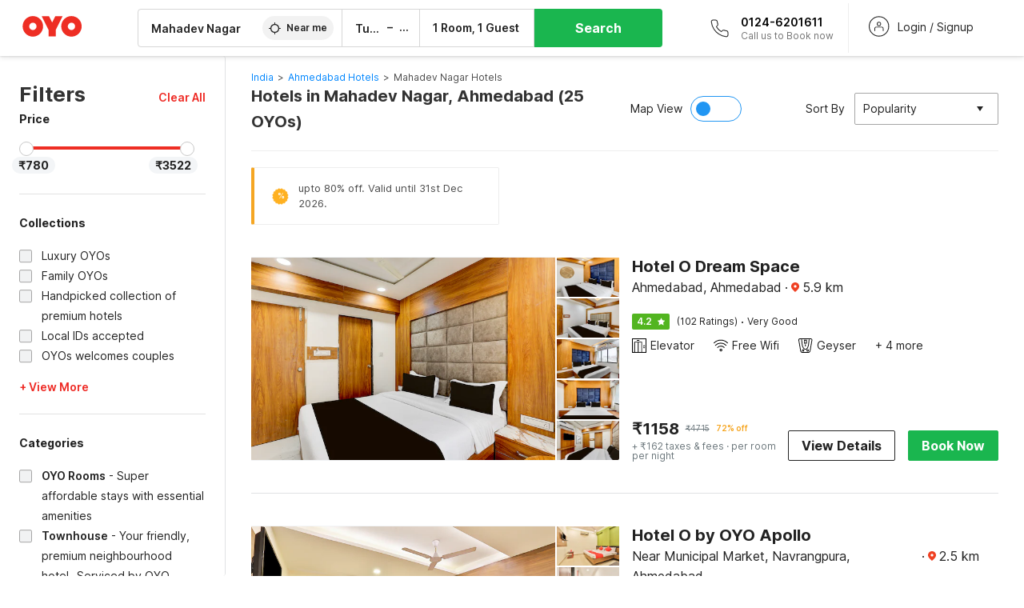

--- FILE ---
content_type: text/html; charset=utf-8
request_url: https://www.oyorooms.com/hotels-near-mahadev-nagar-ahmedabad/
body_size: 82208
content:

    <!doctype html>
    <html lang="en" dir=ltr>
    <head>
      <meta charSet="utf-8" />
      <meta httpEquiv="x-ua-compatible" content="ie=edge; chrome=1" />
      <meta name="google-site-verification" content="lCkLu-7S0Eb5LOgDgmoWxSWzbopNfzKW01ZEe3ldsOc" />
      <script type="text/javascript">
      	window.renderingSource='server'
        var host = window.location.hostname;
        if (!String.prototype.endsWith) {
	        String.prototype.endsWith = function(search, this_len) {
		        if (this_len === undefined || this_len > this.length) {
			        this_len = this.length;
		        }
	      	  return this.substring(this_len - search.length, this_len) === search;
	        };
        }
        // if (! (host.endsWith("oyorooms.com") || host.endsWith("oyorooms.ms") || host.endsWith("oyohotels.co.jp") || host.endsWith("hotelesoyo.com") || host.endsWith("oyohotels.com") || host.endsWith("belvilla.co.in") || host.endsWith("oyorooms.io")) && host.indexOf('localhost') < 0){
        //   window.location.href="https://www.oyorooms.com";
        // }
      </script>
      <meta httpEquiv="content-language" content="en-IN" />
      <meta name="viewport" content="width=device-width, initial-scale=1.0, user-scalable=0, minimum-scale=1.0" />
      
      <meta name="full-screen" content="yes" />

      <meta name="theme-color" content="#F5F5F5" />
      <link rel="manifest" href="/manifest.json" />
      <link rel="alternate" href="android-app://com.oyo.consumer/https/www.oyorooms.com/" />
      <meta name="google" content="notranslate" />

      <meta name="apple-mobile-web-app-capable" content="yes">
      <meta name="mobile-web-app-capable" content="yes">


      <link rel="dns-prefetch" href="https://fonts.googleapis.com">
      <link rel="dns-prefetch" href="https://fonts.gstatic.com" crossorigin>
      <link rel="dns-prefetch" href="https://assets.oyoroomscdn.com" />
      <link rel="dns-prefetch" href="https://images.oyoroomscdn.com" />
      <link rel="dns-prefetch" href="https://www.google-analytics.com" />
      <link rel="preconnect" href="https://assets.oyoroomscdn.com" />
      <link rel="preconnect" href="https://images.oyoroomscdn.com" />
      <link rel="preconnect" href="https://www.google-analytics.com" />
      <link rel="preconnect" href="https://fonts.googleapis.com">
      <link rel="preconnect" href="https://fonts.gstatic.com" crossorigin>
      <link href="https://fonts.googleapis.com/css2?family=Host+Grotesk:ital,wght@0,300..800;1,300..800&display=swap" rel="stylesheet">
      <link href=/assets/desktop/main.5e8707fa17bd48596880.css rel="stylesheet" type="text/css" />
      <link href=/assets/desktop/commoncss.d5cd9a49beed69b7e064.css rel="stylesheet" type="text/css" />
      <link href=/assets/desktop/listing.84c716fff37385a75923.css rel="stylesheet" type="text/css" />
      <script type="text/javascript">
          window.trackingId = "UA-52365165-1";
            window.user_id = undefined || '';
          (function(i,s,o,g,r,a,m){i['GoogleAnalyticsObject']=r;i[r]=i[r]||function(){
                      (i[r].q=i[r].q||[]).push(arguments)},i[r].l=1*new Date();a=s.createElement(o),
                  m=s.getElementsByTagName(o)[0];a.async=1;a.src=g;m.parentNode.insertBefore(a,m)
          })(window,document,'script','https://www.google-analytics.com/analytics.js','ga');
          ga('create', {
              userId : window.user_id || '',
              trackingId: window.trackingId,
              cookieDomain: 'auto',
              siteSpeedSampleRate: 30,
              useAmpClientId: true,
              cookieFlags: "SameSite=None; Secure"
          });
          ga('require','ec');
      </script>
      <script type="text/javascript"}>
          window.GaTrackingId = "G-589V9TZFMV";
          function loadGoogleTagManager() {
            var script = document.createElement('script');
            script.async = true;
            script.src = 'https://www.googletagmanager.com/gtag/js?id=G-589V9TZFMV';
            document.head.appendChild(script);
          }
          loadGoogleTagManager();
          window.dataLayer = window.dataLayer || [];
          function gtag(){dataLayer.push(arguments);}
          gtag('consent', 'default', {
            'ad_user_data': 'granted',
            'ad_personalization': 'granted',
            'ad_storage': 'granted',
            'analytics_storage': 'granted',
          });
          gtag('js', new Date());
          gtag('config',  window.GaTrackingId, {'allow_enhanced_conversions': true});
      </script>
      <script type="application/ld+json">
        {
          "@context": "https://schema.org/",
          "@type": "Organization",
          "name": "OYO Rooms",
          "url":"https://www.oyorooms.com/",
          "logo":"https://www.oyorooms.com/favicon.ico",
          "sameAs":["https://www.facebook.com/oyorooms", "https://twitter.com/oyorooms", "https://www.pinterest.com/oyorooms/", "https://plus.google.com/u/0/116027434827284400729/posts"],
          "contactPoint":[{
            "@type":"ContactPoint",
            "telephone":"+91 9313 9313 93",
            "contactType":"customer service"
          }]
        }
      </script>
      <title data-react-helmet="true">Hotels in Mahadev Nagar, Ahmedabad Starting @ ₹780 - Upto 76% OFF on 25 Mahadev Nagar, Ahmedabad Hotels</title>
      <meta data-react-helmet="true" property="og:publisher" content="https://www.facebook.com/oyorooms"/><meta data-react-helmet="true" property="og:url" content="/hotels-near-mahadev-nagar-ahmedabad/"/><meta data-react-helmet="true" property="fb:app_id" content="1576475359296300"/><meta data-react-helmet="true" name="twitter:card" content="app"/><meta data-react-helmet="true" name="twitter:app:country" content="in"/><meta data-react-helmet="true" name="twitter:text:title" content="OYO Rooms"/><meta data-react-helmet="true" name="twitter:image" content="https://assets.oyoroomscdn.com/pwa/icons/oyo-logo-120x120.jpg"/><meta data-react-helmet="true" name="description" content="Book Hotels in Mahadev Nagar, Ahmedabad &amp; Save up to 76%, Price starts @₹780. OYO Promises &amp;#9989Complimentary Breakfast &amp;#9989Free Cancellation &amp;#9989Free WiFi &amp;#9989AC Room &amp;#9989Spotless linen &amp; &amp;#9989Clean Washrooms."/><meta data-react-helmet="true" name="keywords" content="OYO Rooms, OYO Hotels, OYO Inn, Budget Hotels, Guest House, Budget Hotels in Gurgaon, Guest House in Gurgaon, Budget Hotels in Delhi, Guest House in Delhi, Budget Hotels in Noida, Guest House in Noida, Budget Hotels in Bangalore, Guest House in Bangalore, Budget Hotels in Mumbai, Guest House in Mumbai, Cheap Hotels in Delhi, Cheap Hotels in Gurgaon, Cheap Hotels in Noida, Cheap Hotels in Bangalore, Cheap Hotels in Mumbai"/><meta data-react-helmet="true" property="og:title" content="Hotels in Mahadev Nagar, Ahmedabad Starting @ ₹780 - Upto 76% OFF on 25 Mahadev Nagar, Ahmedabad Hotels"/><meta data-react-helmet="true" property="og:description" content="Book Hotels in Mahadev Nagar, Ahmedabad &amp; Save up to 76%, Price starts @₹780. OYO Promises &amp;#9989Complimentary Breakfast &amp;#9989Free Cancellation &amp;#9989Free WiFi &amp;#9989AC Room &amp;#9989Spotless linen &amp; &amp;#9989Clean Washrooms."/><meta data-react-helmet="true" name="twitter:title" content="Hotels in Mahadev Nagar, Ahmedabad Starting @ ₹780 - Upto 76% OFF on 25 Mahadev Nagar, Ahmedabad Hotels"/><meta data-react-helmet="true" name="twitter:description" content="Book Hotels in Mahadev Nagar, Ahmedabad &amp; Save up to 76%, Price starts @₹780. OYO Promises &amp;#9989Complimentary Breakfast &amp;#9989Free Cancellation &amp;#9989Free WiFi &amp;#9989AC Room &amp;#9989Spotless linen &amp; &amp;#9989Clean Washrooms."/><meta data-react-helmet="true" property="og:site_name" content="OYO Rooms"/><meta data-react-helmet="true" property="og:image" content="https://images.oyoroomscdn.com/uploads/hotel_image/305061/lhuxfvrnfokc.jpg"/><meta data-react-helmet="true" property="og:type" content="hotel"/><meta data-react-helmet="true" name="twitter:url" content="https://www.oyorooms.com/"/>
      <link data-react-helmet="true" rel="icon" href="/favicon.ico"/><link data-react-helmet="true" rel="icon" href="/favicon.ico" sizes="48x48" type="image/x-icon"/><link data-react-helmet="true" rel="apple-touch-icon" sizes="48x48" href="https://assets.oyoroomscdn.com/pwa/icons/oyo-logo-48x48.jpg"/><link data-react-helmet="true" rel="apple-touch-icon" sizes="76x76" href="https://assets.oyoroomscdn.com/pwa/icons/oyo-logo-76x76.jpg"/><link data-react-helmet="true" rel="apple-touch-icon" sizes="120x120" href="https://assets.oyoroomscdn.com/pwa/icons/oyo-logo-120x120.jpg"/><link data-react-helmet="true" rel="apple-touch-icon" sizes="152x152" href="https://assets.oyoroomscdn.com/pwa/icons/oyo-logo-152x152.jpg"/><link data-react-helmet="true" rel="canonical" href="https://www.oyorooms.com/hotels-near-mahadev-nagar-ahmedabad/"/><link data-react-helmet="true" rel="amphtml" href="https://www.oyorooms.com/hotels-near-mahadev-nagar-ahmedabad/"/><link data-react-helmet="true" rel="next" href="https://www.oyorooms.com/hotels-near-mahadev-nagar-ahmedabad/?page=2"/>
      

      
          
          <link rel="preload" as="script" href="/assets/desktop/runtime.7416f9afe38e82d54113.js" />
          <link rel="preload" as="script" href="/assets/desktop/externalvendor.f057d76024c8ef6705d2.js" />
          <link rel="preload" as="script" href="/assets/desktop/common.8c7092ffa2e4edf78bcd.js" />
          <link rel="preload" as="script" href=/assets/desktop/commoncss.fed71782b4efcd643841.js />
          <link rel="preload" as="script" href="/assets/desktop/listing.14c542d4e6275f92749a.js" />
          <link rel="preload" as="script" href="/assets/desktop/main.fc4c06146b0554151b6e.js" />
      


      </head>
        <body itemscope itemtype="http://schema.org/WebPage">
        <script type="text/javascript">
            window.abExpConfig = {"sold":{"val":0,"v":1},"mww2":{"val":"1","v":"4"},"hbad":{"val":0,"v":1},"BnTc":{"val":0,"v":1},"near":{"val":0,"v":1},"ioab":{"val":"1","v":"2"},"mhdp":{"val":"1","v":"5"},"bcrp":{"val":"0","v":"5"},"pwbs":{"val":"1","v":"3"},"mwsb":{"val":0,"v":1},"slin":{"val":0,"v":1},"hsdm":{"val":"2","v":"2"},"lpex":{"val":0,"v":1},"lphv":{"val":0,"v":1},"dpcv":{"val":0,"v":1},"gmab":{"val":"0","v":"1"},"urhe":{"val":0,"v":1},"prdp":{"val":0,"v":1},"comp":{"val":"0","v":"5"},"sldw":{"val":0,"v":1},"mdab":{"val":0,"v":1},"nrmp":{"val":"1","v":"3"},"nhyw":{"val":"1","v":"1"},"wboi":{"val":0,"v":1},"sst":{"val":0,"v":1},"txwb":{"val":0,"v":1},"pod2":{"val":0,"v":1},"ppsi":{"val":"1","v":"5"},"gcer":{"val":"1","v":"4"},"recs":{"val":"1","v":"1"},"swhp":{"val":0,"v":1},"lvhm":{"val":"1","v":"3"},"gmbr":{"val":"1","v":"15"},"yolo":{"val":"1","v":"6"},"rcta":{"val":"1","v":"3"},"cbot":{"val":"1","v":"5"},"otpv":{"val":"1","v":"7"},"trtr":{"val":0,"v":1},"lbhw":{"val":0,"v":1},"ndbp":{"val":"0","v":"3"},"mapu":{"val":"1","v":"3"},"nclc":{"val":0,"v":1},"dwsl":{"val":"1","v":"8"},"eopt":{"val":"1","v":"3"},"wizi":{"val":0,"v":1},"morr":{"val":"1","v":"2"},"yopb":{"val":"1","v":"3"},"TTP":{"val":"1","v":"4"},"Dweb":{"val":0,"v":1},"aimw":{"val":0,"v":1},"hdpn":{"val":"0","v":"5"},"web2":{"val":"0","v":"6"},"log2":{"val":"1","v":"1"},"spw1":{"val":0,"v":1},"strf":{"val":0,"v":1},"ugce":{"val":0,"v":1},"ltvr":{"val":0,"v":1},"hwiz":{"val":0,"v":1},"wizz":{"val":"1","v":"2"},"lpcp":{"val":"1","v":"3"},"clhp":{"val":"0","v":"6"},"prwt":{"val":0,"v":1},"cbhd":{"val":0,"v":1},"ins2":{"val":"0","v":"32"},"mcal":{"val":0,"v":1},"mhdc":{"val":"1","v":"5"},"lopo":{"val":"1","v":"3"},"ptax":{"val":"0","v":"1"},"iiat":{"val":0,"v":1},"pbnb":{"val":"0","v":"7"},"ror2":{"val":"1","v":"2"},"mbwe":{"val":0,"v":1},"mboe":{"val":0,"v":1},"ctry":{"val":0,"v":1},"mshd":{"val":0,"v":1},"sovb":{"val":0,"v":1},"ctrm":{"val":0,"v":1},"ofcr":{"val":0,"v":1},"qupi":{"val":0,"v":1},"iupi":{"val":0,"v":1},"nbi1":{"val":0,"v":1},"rwtg":{"val":0,"v":1},"stow":{"val":0,"v":1},"imtg":{"val":"2","v":"1"},"ptpa":{"val":"0","v":"3"},"ormp":{"val":"0","v":"1"},"pbre":{"val":0,"v":1},"llat":{"val":"0","v":"4"},"ros1":{"val":0,"v":1}};

            // SW-INSTALLATION
            (function() {
              if ('serviceWorker' in navigator ) {
                  window.addEventListener('load', function(){
                    navigator.serviceWorker.register("/service-worker-desktop.js",{scope: "/"});
                  });
              }
          })();
        </script>
        <div id="root" style="height:100vh;"><style data-emotion-c="1acbpvw r9lts4 g49e0i 1iupfd9 s2hsb0 162c9d0 8ijf8a p2g0oj jj695s xotlao 1t05q14 mk5v0g zi3trd bxjamc 1x32axc g7fw8n ml1sc2 gcjisk qwx4r">@-webkit-keyframes animation-1acbpvw{0%{opacity:0;}100%{opacity:1;}}@keyframes animation-1acbpvw{0%{opacity:0;}100%{opacity:1;}}@-webkit-keyframes animation-r9lts4{0%{background-position:-350px 0;}100%{background-position:350px 0;}}@keyframes animation-r9lts4{0%{background-position:-350px 0;}100%{background-position:350px 0;}}@-webkit-keyframes animation-g49e0i{from{-webkit-transform:translate3d(0,-100 %,0);-ms-transform:translate3d(0,-100 %,0);transform:translate3d(0,-100 %,0);visibility:visible;}to{-webkit-transform:translate3d(0,0,0);-ms-transform:translate3d(0,0,0);transform:translate3d(0,0,0);}}@keyframes animation-g49e0i{from{-webkit-transform:translate3d(0,-100 %,0);-ms-transform:translate3d(0,-100 %,0);transform:translate3d(0,-100 %,0);visibility:visible;}to{-webkit-transform:translate3d(0,0,0);-ms-transform:translate3d(0,0,0);transform:translate3d(0,0,0);}}@-webkit-keyframes animation-1iupfd9{from{-webkit-transform:translate3d(0,0,0);-ms-transform:translate3d(0,0,0);transform:translate3d(0,0,0);}to{visibility:hidden;-webkit-transform:translate3d(0,-100 %,0);-ms-transform:translate3d(0,-100 %,0);transform:translate3d(0,-100 %,0);}}@keyframes animation-1iupfd9{from{-webkit-transform:translate3d(0,0,0);-ms-transform:translate3d(0,0,0);transform:translate3d(0,0,0);}to{visibility:hidden;-webkit-transform:translate3d(0,-100 %,0);-ms-transform:translate3d(0,-100 %,0);transform:translate3d(0,-100 %,0);}}@-webkit-keyframes animation-s2hsb0{from{-webkit-transform:translate3d(100 %,0,0);-ms-transform:translate3d(100 %,0,0);transform:translate3d(100 %,0,0);visibility:visible;}to{-webkit-transform:translate3d(0,0,0);-ms-transform:translate3d(0,0,0);transform:translate3d(0,0,0);}}@keyframes animation-s2hsb0{from{-webkit-transform:translate3d(100 %,0,0);-ms-transform:translate3d(100 %,0,0);transform:translate3d(100 %,0,0);visibility:visible;}to{-webkit-transform:translate3d(0,0,0);-ms-transform:translate3d(0,0,0);transform:translate3d(0,0,0);}}@-webkit-keyframes animation-162c9d0{from{-webkit-transform:translate3d(0,100 %,0);-ms-transform:translate3d(0,100 %,0);transform:translate3d(0,100 %,0);visibility:visible;}to{-webkit-transform:translate3d(0,0,0);-ms-transform:translate3d(0,0,0);transform:translate3d(0,0,0);}}@keyframes animation-162c9d0{from{-webkit-transform:translate3d(0,100 %,0);-ms-transform:translate3d(0,100 %,0);transform:translate3d(0,100 %,0);visibility:visible;}to{-webkit-transform:translate3d(0,0,0);-ms-transform:translate3d(0,0,0);transform:translate3d(0,0,0);}}@-webkit-keyframes animation-8ijf8a{from{-webkit-transform:translate3d(0,0,0);-ms-transform:translate3d(0,0,0);transform:translate3d(0,0,0);}to{visibility:hidden;-webkit-transform:translate3d(100 %,0,0);-ms-transform:translate3d(100 %,0,0);transform:translate3d(100 %,0,0);}}@keyframes animation-8ijf8a{from{-webkit-transform:translate3d(0,0,0);-ms-transform:translate3d(0,0,0);transform:translate3d(0,0,0);}to{visibility:hidden;-webkit-transform:translate3d(100 %,0,0);-ms-transform:translate3d(100 %,0,0);transform:translate3d(100 %,0,0);}}@-webkit-keyframes animation-p2g0oj{from{-webkit-transform:translate3d(0,0,0);-ms-transform:translate3d(0,0,0);transform:translate3d(0,0,0);opacity:0;}to{opacity:1;-webkit-transform:translate3d(0,100%,0);-ms-transform:translate3d(0,100%,0);transform:translate3d(0,100%,0);}}@keyframes animation-p2g0oj{from{-webkit-transform:translate3d(0,0,0);-ms-transform:translate3d(0,0,0);transform:translate3d(0,0,0);opacity:0;}to{opacity:1;-webkit-transform:translate3d(0,100%,0);-ms-transform:translate3d(0,100%,0);transform:translate3d(0,100%,0);}}@-webkit-keyframes animation-jj695s{0%{-webkit-transform:scale(1) translate3d(0,0,0);-ms-transform:scale(1) translate3d(0,0,0);transform:scale(1) translate3d(0,0,0);-webkit-transform-origin:50% 16%;-ms-transform-origin:50% 16%;transform-origin:50% 16%;}100%{-webkit-transform:scale(1.1) translate3d(-30px,0,0);-ms-transform:scale(1.1) translate3d(-30px,0,0);transform:scale(1.1) translate3d(-30px,0,0);-webkit-transform-origin:top;-ms-transform-origin:top;transform-origin:top;}}@keyframes animation-jj695s{0%{-webkit-transform:scale(1) translate3d(0,0,0);-ms-transform:scale(1) translate3d(0,0,0);transform:scale(1) translate3d(0,0,0);-webkit-transform-origin:50% 16%;-ms-transform-origin:50% 16%;transform-origin:50% 16%;}100%{-webkit-transform:scale(1.1) translate3d(-30px,0,0);-ms-transform:scale(1.1) translate3d(-30px,0,0);transform:scale(1.1) translate3d(-30px,0,0);-webkit-transform-origin:top;-ms-transform-origin:top;transform-origin:top;}}@-webkit-keyframes animation-xotlao{0%,100%{-webkit-transform:rotate(0deg);-webkit-transform:rotate(0deg);-ms-transform:rotate(0deg);transform:rotate(0deg);}25%{-webkit-transform:rotate(-20deg);-webkit-transform:rotate(-20deg);-ms-transform:rotate(-20deg);transform:rotate(-20deg);}50%{-webkit-transform:rotate(20deg);-webkit-transform:rotate(20deg);-ms-transform:rotate(20deg);transform:rotate(20deg);}75%{-webkit-transform:rotate(-20deg);-webkit-transform:rotate(-20deg);-ms-transform:rotate(-20deg);transform:rotate(-20deg);}}@keyframes animation-xotlao{0%,100%{-webkit-transform:rotate(0deg);-webkit-transform:rotate(0deg);-ms-transform:rotate(0deg);transform:rotate(0deg);}25%{-webkit-transform:rotate(-20deg);-webkit-transform:rotate(-20deg);-ms-transform:rotate(-20deg);transform:rotate(-20deg);}50%{-webkit-transform:rotate(20deg);-webkit-transform:rotate(20deg);-ms-transform:rotate(20deg);transform:rotate(20deg);}75%{-webkit-transform:rotate(-20deg);-webkit-transform:rotate(-20deg);-ms-transform:rotate(-20deg);transform:rotate(-20deg);}}@-webkit-keyframes animation-1t05q14{0%{opacity:0;-webkit-transform:translateY(-20px);-ms-transform:translateY(-20px);transform:translateY(-20px);}100%{opacity:1;-webkit-transform:translateY(0);-ms-transform:translateY(0);transform:translateY(0);}}@keyframes animation-1t05q14{0%{opacity:0;-webkit-transform:translateY(-20px);-ms-transform:translateY(-20px);transform:translateY(-20px);}100%{opacity:1;-webkit-transform:translateY(0);-ms-transform:translateY(0);transform:translateY(0);}}@-webkit-keyframes animation-mk5v0g{from{-webkit-transform:translateY(-100%);-ms-transform:translateY(-100%);transform:translateY(-100%);}to{-webkit-transform:translateY(0%);-ms-transform:translateY(0%);transform:translateY(0%);}}@keyframes animation-mk5v0g{from{-webkit-transform:translateY(-100%);-ms-transform:translateY(-100%);transform:translateY(-100%);}to{-webkit-transform:translateY(0%);-ms-transform:translateY(0%);transform:translateY(0%);}}@-webkit-keyframes animation-zi3trd{0%,50%,100%{-webkit-transform:translateY(0);-ms-transform:translateY(0);transform:translateY(0);}25%,75%{-webkit-transform:translateY(-8px);-ms-transform:translateY(-8px);transform:translateY(-8px);}}@keyframes animation-zi3trd{0%,50%,100%{-webkit-transform:translateY(0);-ms-transform:translateY(0);transform:translateY(0);}25%,75%{-webkit-transform:translateY(-8px);-ms-transform:translateY(-8px);transform:translateY(-8px);}}@-webkit-keyframes animation-bxjamc{0%,100%{-webkit-transform:translate(0px,-3px) scaleY(1.2);-ms-transform:translate(0px,-3px) scaleY(1.2);transform:translate(0px,-3px) scaleY(1.2);}50%{-webkit-transform:translate(0px,1px) scaleY(0.9);-ms-transform:translate(0px,1px) scaleY(0.9);transform:translate(0px,1px) scaleY(0.9);}}@keyframes animation-bxjamc{0%,100%{-webkit-transform:translate(0px,-3px) scaleY(1.2);-ms-transform:translate(0px,-3px) scaleY(1.2);transform:translate(0px,-3px) scaleY(1.2);}50%{-webkit-transform:translate(0px,1px) scaleY(0.9);-ms-transform:translate(0px,1px) scaleY(0.9);transform:translate(0px,1px) scaleY(0.9);}}@-webkit-keyframes animation-1x32axc{from{stroke-dashoffset:var(--loader-var);}to{stroke-dashoffset:0px;}}@keyframes animation-1x32axc{from{stroke-dashoffset:var(--loader-var);}to{stroke-dashoffset:0px;}}.slick-slider{position:relative;display:block;box-sizing:border-box;-webkit-touch-callout:none;-webkit-user-select:none;-khtml-user-select:none;-moz-user-select:none;-ms-user-select:none;-webkit-user-select:none;-moz-user-select:none;-ms-user-select:none;user-select:none;-ms-touch-action:pan-y;touch-action:pan-y;-webkit-tap-highlight-color:transparent;}.slick-list{position:relative;overflow:hidden;display:block;margin:0;padding:0;}.slick-list:focus{outline:none;}.slick-list.dragging{cursor:pointer;cursor:hand;}.slick-slider .slick-track,.slick-slider .slick-list{-webkit-transform:translate3d(0,0,0);-moz-transform:translate3d(0,0,0);-ms-transform:translate3d(0,0,0);-o-transform:translate3d(0,0,0);-webkit-transform:translate3d(0,0,0);-ms-transform:translate3d(0,0,0);transform:translate3d(0,0,0);}.slick-track{position:relative;left:0;top:0;display:block;margin-left:auto;margin-right:auto;}.slick-track:before,.slick-track:after{content:"";display:table;}.slick-track:after{clear:both;}.slick-loading .slick-track{visibility:hidden;}.slick-slide{float:left;height:100%;min-height:1px;display:none;}[dir="rtl"] .slick-slide{float:left;}.slick-slide img{display:block;}.slick-slide.slick-loading img{display:none;}.slick-slide.dragging img{pointer-events:none;}.slick-initialized .slick-slide{display:block;}.slick-loading .slick-slide{visibility:hidden;}.slick-vertical .slick-slide{display:block;height:auto;border:1px solid transparent;}.slick-arrow.slick-hidden{display:none;}.slick-prev,.slick-next{position:absolute;display:block;height:20px;width:20px;line-height:0;font-size:0;cursor:pointer;background:transparent;color:transparent;top:50%;-webkit-transform:translate(0,-50%);-ms-transform:translate(0,-50%);-webkit-transform:translate(0,-50%);-ms-transform:translate(0,-50%);transform:translate(0,-50%);padding:0;border:none;outline:none;width:48px;height:48px;box-shadow:0 7px 8px 0 rgba(0,0,0,0.35);background-color:#fff;border:none;z-index:2;border-radius:50%;opacity:1;-webkit-transition:.2s;transition:.2s;}.slick-prev:hover,.slick-next:hover,.slick-prev:focus,.slick-next:focus{outline:none;}.slick-prev:hover:before,.slick-next:hover:before,.slick-prev:focus:before,.slick-next:focus:before{opacity:1 !default;}.slick-prev.slick-disabled,.slick-next.slick-disabled{opacity:0;visibility:hidden;}.slick-prev.slick-disabled:before,.slick-next.slick-disabled:before{opacity:0.25!default;}.slick-prev:before,.slick-next:before{font-size:20px;line-height:1;color:black !default;-webkit-font-smoothing:antialiased;-moz-osx-font-smoothing:grayscale;}.slick-prev{left:-24px;}[dir="rtl"] .slick-prev{right:20px;}.slick-prev:before{content:'';-webkit-transform:rotate(180deg);-ms-transform:rotate(180deg);transform:rotate(180deg);background:url("[data-uri]");background-repeat:no-repeat;background-position:center;height:20px;margin-right:2px;line-height:0;display:-webkit-box;display:-webkit-flex;display:-ms-flexbox;display:flex;-webkit-box-pack:center;-webkit-justify-content:center;-ms-flex-pack:center;justify-content:center;-webkit-align-items:center;-webkit-box-align:center;-ms-flex-align:center;align-items:center;}[dir="rtl"] .slick-prev:before{content:'';background:url("[data-uri]");background-repeat:no-repeat;background-position:center;height:20px;margin-left:2px;line-height:0;display:-webkit-box;display:-webkit-flex;display:-ms-flexbox;display:flex;-webkit-box-pack:center;-webkit-justify-content:center;-ms-flex-pack:center;justify-content:center;-webkit-align-items:center;-webkit-box-align:center;-ms-flex-align:center;align-items:center;-webkit-transform:rotate(180deg);-ms-transform:rotate(180deg);transform:rotate(180deg);}.slick-next{right:-24px;}[dir="rtl"] .slick-next{left:20px;right:auto !important;}.slick-next:before{content:'';background:url("[data-uri]");background-repeat:no-repeat;background-position:center;height:20px;margin-left:2px;line-height:0;display:-webkit-box;display:-webkit-flex;display:-ms-flexbox;display:flex;-webkit-box-pack:center;-webkit-justify-content:center;-ms-flex-pack:center;justify-content:center;-webkit-align-items:center;-webkit-box-align:center;-ms-flex-align:center;align-items:center;}[dir="rtl"] .slick-next:before{content:'';-webkit-transform:rotate(0deg);-ms-transform:rotate(0deg);transform:rotate(0deg);background:url("[data-uri]");background-repeat:no-repeat;background-position:center;height:20px;margin-right:2px;line-height:0;display:-webkit-box;display:-webkit-flex;display:-ms-flexbox;display:flex;-webkit-box-pack:center;-webkit-justify-content:center;-ms-flex-pack:center;justify-content:center;-webkit-align-items:center;-webkit-box-align:center;-ms-flex-align:center;align-items:center;}.slick-dotted.slick-slider{margin-bottom:30px;}.slick-dots{position:absolute;bottom:-25px;list-style:none;display:block;text-align:center;padding:0;margin:0;width:100%;}.slick-dots li{position:relative;display:inline-block;height:20px;width:20px;margin:0 5px;padding:0;cursor:pointer;}.slick-dots li button{border:0;background:transparent;display:block;height:20px;width:20px;outline:none;line-height:0;font-size:0;color:transparent;padding:5px;cursor:pointer;}.slick-dots li button:hover,.slick-dots li button:focus{outline:none;}.slick-dots li button:hover:before,.slick-dots li button:focus:before{opacity:1 !default;}.slick-dots li button:before{position:absolute;top:0;left:0;content:"\0o2022" !default;width:20px;height:20px;font-size:6px !default;line-height:20px;text-align:center;color:black !default;opacity:0.25!default;-webkit-font-smoothing:antialiased;-moz-osx-font-smoothing:grayscale;}.slick-dots li.slick-active button:before{color:black !default;opacity:0.75 !default;}.slick-list{height:100%;}.slick-slide *{outline:none;}.slick-slider *{-webkit-backface-visibility:hidden;-moz-backface-visibility:hidden;-ms-backface-visibility:hidden;-webkit-backface-visibility:hidden;backface-visibility:hidden;}.slick-animatedSlideshow .slick-prev,.slick-animatedSlideshow .slick-next{-webkit-transition:all 0.3s ease;transition:all 0.3s ease;visibility:hidden;background-color:transparentize(#000000,0.7);}.slick-animatedSlideshow .slick-prev:hover,.slick-animatedSlideshow .slick-next:hover{background-color:transparentize(#000000,0.46);}.slick-animatedSlideshow .slick-next{right:-44px;}.slick-animatedSlideshow .slick-next:before{content:'';background:url("[data-uri]");background-repeat:no-repeat;background-position:center;height:20px;}.slick-animatedSlideshow .slick-prev{left:-44px;}.slick-animatedSlideshow .slick-prev:before{content:'';background:url("[data-uri]");background-repeat:no-repeat;background-position:center;height:20px;}.slick-animatedSlideshow:hover .slick-prev{visibility:visible;left:20px;}.slick-animatedSlideshow:hover .slick-next{visibility:visible;right:20px;}.slick-animatedSlideshow--persistArrows .slick-prev{visibility:visible;left:20px;}.slick-animatedSlideshow--persistArrows .slick-next{visibility:visible;right:20px !important;}.slick-animatedSlideshow .slick-dots{bottom:25px;right:20px;width:auto;}.slick-animatedSlideshow .slick-dots li{margin:0;}.slick-animatedSlideshow .slick-dots li button:before{font-size:22px;color:#fff;opacity:0.5;-webkit-transition:all 0.5s ease;transition:all 0.5s ease;}.slick-animatedSlideshow .slick-dots li.slick-active button:before{font-size:26px;top:-1px;color:#fff;opacity:1;}.slick-dataSlideshow .slick-prev,.slick-dataSlideshow .slick-next{top:calc(100% + 65px);height:32px;width:32px;}.slick-dataSlideshow .slick-prev{left:calc(100% - 80px);}.slick-dataSlideshow .slick-next{right:0;}.slickCompactArrows .slick-prev,.slickCompactArrows .slick-next{box-shadow:0 2px 8px 0 rgba(0,0,0,0.12);height:32px;width:32px;}.slick-vibrantControls .slick-next,.slick-vibrantControls .slick-prev{background:#f88881;height:64px;width:64px;box-shadow:0 7px 8px 0 rgba(0,0,0,.2);opacity:1;-webkit-transition:0.2s;transition:0.2s;}.slick-vibrantControls .slick-next:hover,.slick-vibrantControls .slick-prev:hover{background:#ee2e24;}.slick-vibrantControls .slick-next:before,.slick-vibrantControls .slick-prev:before{content:'';background:url("[data-uri]");background-repeat:no-repeat;background-position:center;height:30px;}.slick-vibrantControls .slick-prev:before{-webkit-transform:rotate(180deg);-ms-transform:rotate(180deg);transform:rotate(180deg);}.slick-lightboxControls .slick-next,.slick-lightboxControls .slick-prev{background:transparent;height:64px;width:64px;box-shadow:none;opacity:1;-webkit-transition:0.2s;transition:0.2s;}.slick-lightboxControls .slick-next:before,.slick-lightboxControls .slick-prev:before{content:'';background:url("[data-uri]");background-repeat:no-repeat;background-position:center;height:40px;}.slick-lightboxControls .slick-prev:before{-webkit-transform:rotate(180deg);-ms-transform:rotate(180deg);transform:rotate(180deg);}.slick-lightboxControls .slick-disabled{visibility:visible;cursor:default;}.slick-lightboxControls .slick-disabled:before{opacity:0.3;}.slick-lightboxControls--compact .slick-next:before,.slick-lightboxControls--compact .slick-prev:before{background:url("[data-uri]");background-repeat:no-repeat;background-position:center;height:30px;}.slickCompactArrows .slick-prev,.slickCompactArrows .slick-next{box-shadow:0 2px 8px 0 rgba(0,0,0,0.12);height:32px;width:32px;}@-webkit-keyframes animation-ml1sc2{0%{opacity:0;}100%{opacity:1;}}@keyframes animation-ml1sc2{0%{opacity:0;}100%{opacity:1;}}@-webkit-keyframes animation-gcjisk{100%{-webkit-transform:translateX(-50%);-ms-transform:translateX(-50%);transform:translateX(-50%);}}@keyframes animation-gcjisk{100%{-webkit-transform:translateX(-50%);-ms-transform:translateX(-50%);transform:translateX(-50%);}}@-webkit-keyframes animation-qwx4r{0%{opacity:0;}5%{opacity:0;-webkit-transform:translateY(-50px);-ms-transform:translateY(-50px);transform:translateY(-50px);}10%{opacity:1;-webkit-transform:translateY(0px);-ms-transform:translateY(0px);transform:translateY(0px);}25%{opacity:1;-webkit-transform:translateY(0px);-ms-transform:translateY(0px);transform:translateY(0px);}30%{opacity:0;-webkit-transform:translateY(50px);-ms-transform:translateY(50px);transform:translateY(50px);}80%{opacity:0;}100%{opacity:0;}}@keyframes animation-qwx4r{0%{opacity:0;}5%{opacity:0;-webkit-transform:translateY(-50px);-ms-transform:translateY(-50px);transform:translateY(-50px);}10%{opacity:1;-webkit-transform:translateY(0px);-ms-transform:translateY(0px);transform:translateY(0px);}25%{opacity:1;-webkit-transform:translateY(0px);-ms-transform:translateY(0px);transform:translateY(0px);}30%{opacity:0;-webkit-transform:translateY(50px);-ms-transform:translateY(50px);transform:translateY(50px);}80%{opacity:0;}100%{opacity:0;}}</style><div class="layout__container"><div style="top: 0px; left: 0px; position: absolute; height: 0px; width: 0px;"><svg xmlns="http://www.w3.org/2000/svg" width="0" height="0"><symbol id="logo" viewBox="0 0 53 20"><path d="M44.584 19.15c5.034 0 9.13-4.123 9.13-9.19 0-5.07-4.096-9.19-9.13-9.19-5.035 0-9.13 4.12-9.13 9.19 0 5.067 4.095 9.19 9.13 9.19zm0-12.467c1.794 0 3.255 1.47 3.255 3.276 0 1.806-1.462 3.274-3.256 3.274-1.795 0-3.254-1.468-3.254-3.275 0-1.808 1.46-3.277 3.254-3.277zM10.138 19.15c5.034 0 9.13-4.123 9.13-9.19 0-5.07-4.096-9.19-9.13-9.19-5.033 0-9.13 4.12-9.13 9.19 0 5.067 4.097 9.19 9.13 9.19zm0-12.467c1.795 0 3.255 1.47 3.255 3.276 0 1.806-1.46 3.274-3.255 3.274-1.794 0-3.253-1.468-3.253-3.275 0-1.808 1.46-3.277 3.253-3.277zm17.218-.207L24.553.89H17.99l6.13 12.22v5.753h6.473V13.11L36.723.89h-6.566l-2.8 5.586z"></path></symbol></svg></div><div style="position: absolute; top: 0px; left: 0px; width: 0px; height: 0px;"></div><style data-emotion-c="r9c3xt">.c-r9c3xt{width:100%;min-height:100vh;background:#fff;}</style><div class="c-r9c3xt"><div><div class="listing"><div class="cmsWrapper listing__topFold"><div class="oyo-row oyo-row--no-spacing headerSticky"><div class="oyo-cell headerSticky__leftHeader"><style data-emotion-c="nn640c">.c-nn640c{-webkit-text-decoration:none;text-decoration:none;color:inherit;}</style><a class="c-nn640c headerSticky__logoWrapper" href="/us/"><svg class="headerSticky__logo"><use xlink:href="#logo"></use></svg></a></div><div class="oyo-cell headerSticky__rightHeader"><div class="oyo-row oyo-row--no-spacing headerSearchWidget "><div class="headerSearchWidget__comp headerSearchWidget__autoComplete"><div class="oyo-row oyo-row--no-spacing autoCompleteDesktop
          autoCompleteDesktop--header
          
        "><div class="oyo-cell oyo-cell--12-col oyo-cell--8-col-tablet oyo-cell--4-col-phone"><form class="autoCompleteDesktop__searchContainer"><input id="autoComplete__header" type="text" placeholder="Search by city, hotel, or neighborhood" value="Mahadev Nagar" autoComplete="off" required class="autoCompleteDesktop__searchBox
              autoCompleteDesktop__searchBox--header
              autoCompleteDesktop__searchBox--nearbyVisible" /><div class="autoCompleteDesktop__nearbyComponentWrapper"><div class="nearbyComponent ripple"><span class="nearbyComponent__iconWrapper"><svg class="nearbyComponent__icon"><use xlink:href="#crosshair-icon"></use></svg></span><span class="d-text12 is-fontBold nearbyComponent__text">Near me</span></div></div><span></span></form></div><span></span></div></div><div class="headerSearchWidget__comp headerSearchWidget__dateRangePicker "><div class="oyo-row oyo-row--no-spacing u-h100 u-justifySpaceBetween u-alignItemsCenter headerDatePicker"><div class="oyo-cell oyo-cell--12-col oyo-cell--8-col-tablet oyo-cell--4-col-phone d-text14 headerDatePicker__checkInOut u-textEllipsis"><span class="headerDatePicker__date u-textEllipsis">Tue, 27 Jan</span><span class="headerDatePicker__arrowWrapper">–</span><span class="headerDatePicker__date u-textEllipsis">Wed, 28 Jan</span></div><span></span></div></div><div class="headerSearchWidget__comp headerSearchWidget__guestRoomPicker "><div class="oyo-row oyo-row--no-spacing u-h100 u-justifyCenter u-alignItemsCenter headerGuestRoomPicker"><div class="oyo-cell oyo-cell--12-col oyo-cell--8-col-tablet oyo-cell--4-col-phone d-text14 u-textEllipsis headerGuestRoomPicker__guestRoomCount">1 Room, 1 Guest</div><span></span></div></div><div class="headerSearchWidget__comp headerSearchWidget__search"><button class="u-textCenter searchButton searchButton--header">Search</button></div></div><div class="headerSticky__menu"><div data-cms-id="686940" data-cms-template="cWeb-Properties" class="promoCard "><div class="promoCard__card promoCard__card--cta"><div class="promoCard__iconWrapper"><span class class><svg width='24' height='24' viewBox='0 0 24 24' fill='none' xmlns='http://www.w3.org/2000/svg'> <path d='M21.9994 16.92V19.92C22.0006 20.1985 21.9435 20.4742 21.832 20.7294C21.7204 20.9845 21.5567 21.2136 21.3515 21.4019C21.1463 21.5901 20.904 21.7335 20.6402 21.8227C20.3764 21.9119 20.0968 21.9451 19.8194 21.92C16.7423 21.5856 13.7864 20.5342 11.1894 18.85C8.77327 17.3147 6.72478 15.2662 5.18945 12.85C3.49942 10.2412 2.44769 7.271 2.11944 4.18001C2.09446 3.90347 2.12732 3.62477 2.21595 3.36163C2.30457 3.09849 2.44702 2.85669 2.63421 2.65163C2.82141 2.44656 3.04925 2.28271 3.30324 2.17053C3.55722 2.05834 3.83179 2.00027 4.10945 2.00001H7.10945C7.59475 1.99523 8.06524 2.16708 8.43321 2.48354C8.80118 2.79999 9.04152 3.23945 9.10944 3.72001C9.23607 4.68007 9.47089 5.62273 9.80945 6.53001C9.94399 6.88793 9.97311 7.27692 9.89335 7.65089C9.8136 8.02485 9.62831 8.36812 9.35944 8.64001L8.08945 9.91001C9.513 12.4136 11.5859 14.4865 14.0894 15.91L15.3594 14.64C15.6313 14.3711 15.9746 14.1859 16.3486 14.1061C16.7225 14.0263 17.1115 14.0555 17.4694 14.19C18.3767 14.5286 19.3194 14.7634 20.2794 14.89C20.7652 14.9585 21.2088 15.2032 21.526 15.5775C21.8431 15.9518 22.0116 16.4296 21.9994 16.92Z' stroke='#212121' stroke-linecap='round' stroke-linejoin='round'/> </svg></span></div><div class="promoCard__contentWrapper"><div class="promoCard__text d-text14 is-fontBold"><span class class>0124-6201611</span></div><div class="promoCard__subtext d-text12">Call us to Book now</div></div></div></div><div data-cms-id="490974" data-cms-template="cWEB-SideMenu" class="sideMenuAuthButton
          
          
          sideMenuAuthButton--headerSecondary"><div class="sideMenuAuthButton__btnWrap"><div class="sideMenuAuthButton__iconWrapper sideMenuAuthButton__iconWrapper--hollow"><svg><use xlink:href="#account-circle-hollow"></use></svg></div><div class="sideMenuAuthButton__contentWrapper"><div class="sideMenuAuthButton__text">Login / Signup</div></div></div></div></div></div></div></div><div class="listing__topSection"><aside class="sidebar"><div class="sidebar__header"><div class="filters__heading"><span>Filters</span></div><a tabIndex="0" role="button" class="sidebar__clearAll"><span>Clear All</span></a></div><div class="filters"><div class="filters__wrapper"><div class="filters__item"><div class="rangepicker"><h4>Price</h4><div aria-disabled="false" class="input-range"><span class="input-range__label input-range__label--min"><span class="input-range__label-container">₹780</span></span><div class="input-range__track input-range__track--background"><div style="left: 0%; width: 100%;" class="input-range__track input-range__track--active"></div><span style="position: absolute; left: 0%;" class="input-range__slider-container"><span class="input-range__label input-range__label--value"><span class="input-range__label-container">₹780</span></span><div aria-valuemax="3522" aria-valuemin="780" aria-valuenow="780" draggable="false" role="slider" tabIndex="0" class="input-range__slider"></div></span><span style="position: absolute; left: 100%;" class="input-range__slider-container"><span class="input-range__label input-range__label--value"><span class="input-range__label-container">₹3522</span></span><div aria-valuemax="3522" aria-valuemin="780" aria-valuenow="3522" draggable="false" role="slider" tabIndex="0" class="input-range__slider"></div></span></div><span class="input-range__label input-range__label--max"><span class="input-range__label-container">₹3522</span></span></div></div></div></div><div class="filters__wrapper"><div class="filters__item"><div class="checkBoxGroup"><h4>Collections</h4><a class="c-nn640c" href="/hotels-near-mahadev-nagar-ahmedabad/luxury-oyos/"><label HtmlFor="android-app-luxury-collection" class="checkbox  "><input id="android-app-luxury-collection" name="android-app-luxury-collection" count="1" priority="1.7976931348623157E308" filtered_count="1" hotel_count="1" label="Luxury OYOs" data-state="Luxury OYOs" url="/hotels-near-mahadev-nagar-ahmedabad/luxury-oyos/" excludeQuery extraProps="[object Object]" class=" " type="checkbox" /><div class="checkbox__label">Luxury OYOs</div></label></a><a class="c-nn640c" href="/hotels-near-mahadev-nagar-ahmedabad/family-oyos/"><label HtmlFor="android-app-family-collection" class="checkbox  "><input id="android-app-family-collection" name="android-app-family-collection" count="3" priority="1.7976931348623157E308" filtered_count="3" hotel_count="3" label="Family OYOs" data-state="Family OYOs" url="/hotels-near-mahadev-nagar-ahmedabad/family-oyos/" excludeQuery extraProps="[object Object]" class=" " type="checkbox" /><div class="checkbox__label">Family OYOs</div></label></a><a class="c-nn640c" href="/hotels-near-mahadev-nagar-ahmedabad/handpicked-collection-of-premium-hotels/"><label HtmlFor="clubhouse_prism" class="checkbox  "><input id="clubhouse_prism" name="clubhouse_prism" count="1" priority="1.7976931348623157E308" filtered_count="1" hotel_count="1" label="Handpicked collection of premium hotels" data-state="Handpicked collection of premium hotels" url="/hotels-near-mahadev-nagar-ahmedabad/handpicked-collection-of-premium-hotels/" excludeQuery extraProps="[object Object]" class=" " type="checkbox" /><div class="checkbox__label">Handpicked collection of premium hotels</div></label></a><a class="c-nn640c" href="/hotels-near-mahadev-nagar-ahmedabad/local-ids-accepted/"><label HtmlFor="android-app-localite-collection" class="checkbox  "><input id="android-app-localite-collection" name="android-app-localite-collection" count="12" priority="1.7976931348623157E308" filtered_count="12" hotel_count="12" label="Local IDs accepted" data-state="Local IDs accepted" url="/hotels-near-mahadev-nagar-ahmedabad/local-ids-accepted/" excludeQuery extraProps="[object Object]" class=" " type="checkbox" /><div class="checkbox__label">Local IDs accepted</div></label></a><a class="c-nn640c" href="/hotels-near-mahadev-nagar-ahmedabad/oyos-welcomes-couples/"><label HtmlFor="android-app-couple-collection" class="checkbox  "><input id="android-app-couple-collection" name="android-app-couple-collection" count="14" priority="1.7976931348623157E308" filtered_count="14" hotel_count="14" label="OYOs welcomes couples" data-state="OYOs welcomes couples" url="/hotels-near-mahadev-nagar-ahmedabad/oyos-welcomes-couples/" excludeQuery extraProps="[object Object]" class=" " type="checkbox" /><div class="checkbox__label">OYOs welcomes couples</div></label></a><a class="c-nn640c" href="/hotels-near-mahadev-nagar-ahmedabad/business-travellers/"><style data-emotion-c="1hyfx7x">.c-1hyfx7x{display:none;}</style><label HtmlFor="android-app-business-collection" class="checkbox c-1hyfx7x"><input id="android-app-business-collection" name="android-app-business-collection" count="2" priority="1.7976931348623157E308" filtered_count="2" hotel_count="2" label="Business travellers" data-state="Business travellers" url="/hotels-near-mahadev-nagar-ahmedabad/business-travellers/" excludeQuery extraProps="[object Object]" class="c-1hyfx7x" type="checkbox" /><div class="checkbox__label">Business travellers</div></label></a><a class="c-nn640c" href="/hotels-near-mahadev-nagar-ahmedabad/walk-into-next-level-living/"><label HtmlFor="palette_prism" class="checkbox c-1hyfx7x"><input id="palette_prism" name="palette_prism" count="1" priority="1.7976931348623157E308" filtered_count="1" hotel_count="1" label="Walk into next-level living" data-state="Walk into next-level living" url="/hotels-near-mahadev-nagar-ahmedabad/walk-into-next-level-living/" excludeQuery extraProps="[object Object]" class="c-1hyfx7x" type="checkbox" /><div class="checkbox__label">Walk into next-level living</div></label></a><a class="c-nn640c" href="/hotels-near-mahadev-nagar-ahmedabad/oyo-recommended/"><label HtmlFor="android-app-oyo-recommend-collection" class="checkbox c-1hyfx7x"><input id="android-app-oyo-recommend-collection" name="android-app-oyo-recommend-collection" count="1" priority="1.7976931348623157E308" filtered_count="1" hotel_count="1" label="OYO Recommended" data-state="OYO Recommended" url="/hotels-near-mahadev-nagar-ahmedabad/oyo-recommended/" excludeQuery extraProps="[object Object]" class="c-1hyfx7x" type="checkbox" /><div class="checkbox__label">OYO Recommended</div></label></a><span tabIndex="0" role="button" class="checkBoxGroup__viewMore">+ View More</span></div></div></div><div class="filters__wrapper"><div class="filters__item"><div class="checkBoxGroup"><h4>Categories</h4><a class="c-nn640c" href="/budget-hotels-near-mahadev-nagar-ahmedabad/"><label HtmlFor="oyorooms" class="checkbox  "><input id="oyorooms" name="oyorooms" description="Super affordable stays with essential amenities" priority="1.7976931348623157E308" label="[object Object]" data-state="[object Object]" url="/budget-hotels-near-mahadev-nagar-ahmedabad/" excludeQuery extraProps="[object Object]" class=" " type="checkbox" /><div class="checkbox__label"><span><span class="is-fontBold">OYO Rooms</span> - Super affordable stays with essential amenities</span></div></label></a><a class="c-nn640c" href="/townhouse-hotels-near-mahadev-nagar-ahmedabad/"><label HtmlFor="townhouse" class="checkbox  "><input id="townhouse" name="townhouse" description="Your friendly, premium neighbourhood hotel- Serviced by OYO" priority="1.7976931348623157E308" label="[object Object]" data-state="[object Object]" url="/townhouse-hotels-near-mahadev-nagar-ahmedabad/" excludeQuery extraProps="[object Object]" class=" " type="checkbox" /><div class="checkbox__label"><span><span class="is-fontBold">Townhouse</span> - Your friendly, premium neighbourhood hotel- Serviced by OYO</span></div></label></a><a class="c-nn640c" href="/flagship-hotels-near-mahadev-nagar-ahmedabad/"><label HtmlFor="flagship" class="checkbox  "><input id="flagship" name="flagship" description="Affordable hotels at Prime locations- Serviced by OYO" priority="1.7976931348623157E308" label="[object Object]" data-state="[object Object]" url="/flagship-hotels-near-mahadev-nagar-ahmedabad/" excludeQuery extraProps="[object Object]" class=" " type="checkbox" /><div class="checkbox__label"><span><span class="is-fontBold">Flagship</span> - Affordable hotels at Prime locations- Serviced by OYO</span></div></label></a><a class="c-nn640c" href="/collection-o-hotels-near-mahadev-nagar-ahmedabad/"><label HtmlFor="collectiono" class="checkbox  "><input id="collectiono" name="collectiono" description="A space for new-age travellers - Serviced by OYO" priority="1.7976931348623157E308" label="[object Object]" data-state="[object Object]" url="/collection-o-hotels-near-mahadev-nagar-ahmedabad/" excludeQuery extraProps="[object Object]" class=" " type="checkbox" /><div class="checkbox__label"><span><span class="is-fontBold">Collection O</span> - A space for new-age travellers - Serviced by OYO</span></div></label></a><a class="c-nn640c" href="/silver-key-hotels-near-mahadev-nagar-ahmedabad/"><label HtmlFor="silverkey" class="checkbox  "><input id="silverkey" name="silverkey" description="Executive apartments with stylish interiors- Serviced by OYO" priority="1.7976931348623157E308" label="[object Object]" data-state="[object Object]" url="/silver-key-hotels-near-mahadev-nagar-ahmedabad/" excludeQuery extraProps="[object Object]" class=" " type="checkbox" /><div class="checkbox__label"><span><span class="is-fontBold">Silver Key</span> - Executive apartments with stylish interiors- Serviced by OYO</span></div></label></a><a class="c-nn640c" href="/townhouse-oak-hotels-near-mahadev-nagar-ahmedabad/"><label HtmlFor="townhouseoak" class="checkbox c-1hyfx7x"><input id="townhouseoak" name="townhouseoak" description="A touch of luxury for Leisure and Business Traveller" priority="1.7976931348623157E308" label="[object Object]" data-state="[object Object]" url="/townhouse-oak-hotels-near-mahadev-nagar-ahmedabad/" excludeQuery extraProps="[object Object]" class="c-1hyfx7x" type="checkbox" /><div class="checkbox__label"><span><span class="is-fontBold">Townhouse Oak</span> - A touch of luxury for Leisure and Business Traveller</span></div></label></a><span tabIndex="0" role="button" class="checkBoxGroup__viewMore">+ View More</span></div></div></div><div class="filters__wrapper"><div class="filters__item"><div class="checkBoxGroup"><h4>Accomodation Type</h4><a class="c-nn640c" href="/hotels-in-ahmedabad/"><label HtmlFor="0" class="checkbox  "><input id="0" name="0" label="Hotel" data-state="Hotel" url="/hotels-in-ahmedabad/" excludeQuery extraProps="[object Object]" class=" " type="checkbox" /><div class="checkbox__label">Hotel</div></label></a></div></div></div><div class="filters__wrapper"><div class="filters__item"><div class="checkBoxGroup"><h4>Hotel Facilities</h4><a class="c-nn640c" href="/hotels-near-mahadev-nagar-ahmedabad/with-refrigerator/"><label HtmlFor="70" class="checkbox  "><input id="70" name="70" priority="1.7976931348623157E308" icon_id="150" label="Refrigerator" data-state="Refrigerator" url="/hotels-near-mahadev-nagar-ahmedabad/with-refrigerator/" excludeQuery extraProps="[object Object]" class=" " type="checkbox" /><div class="checkbox__label">Refrigerator</div></label></a><a class="c-nn640c" href="/hotels-near-mahadev-nagar-ahmedabad/with-seating-area/"><label HtmlFor="11" class="checkbox  "><input id="11" name="11" priority="1.7976931348623157E308" icon_id="143" label="Seating area" data-state="Seating area" url="/hotels-near-mahadev-nagar-ahmedabad/with-seating-area/" excludeQuery extraProps="[object Object]" class=" " type="checkbox" /><div class="checkbox__label">Seating area</div></label></a><a class="c-nn640c" href="/hotels-near-mahadev-nagar-ahmedabad/with-king-sized-bed/"><label HtmlFor="154" class="checkbox  "><input id="154" name="154" priority="1.7976931348623157E308" icon_id="147" label="King Sized Bed" data-state="King Sized Bed" url="/hotels-near-mahadev-nagar-ahmedabad/with-king-sized-bed/" excludeQuery extraProps="[object Object]" class=" " type="checkbox" /><div class="checkbox__label">King Sized Bed</div></label></a><a class="c-nn640c" href="/hotels-near-mahadev-nagar-ahmedabad/with-queen-sized-bed/"><label HtmlFor="155" class="checkbox  "><input id="155" name="155" priority="1.7976931348623157E308" icon_id="148" label="Queen Sized Bed" data-state="Queen Sized Bed" url="/hotels-near-mahadev-nagar-ahmedabad/with-queen-sized-bed/" excludeQuery extraProps="[object Object]" class=" " type="checkbox" /><div class="checkbox__label">Queen Sized Bed</div></label></a><a class="c-nn640c" href="/hotels-near-mahadev-nagar-ahmedabad/with-twin-single-bed/"><label HtmlFor="159" class="checkbox  "><input id="159" name="159" priority="1.7976931348623157E308" icon_id="149" label="Twin Single Bed" data-state="Twin Single Bed" url="/hotels-near-mahadev-nagar-ahmedabad/with-twin-single-bed/" excludeQuery extraProps="[object Object]" class=" " type="checkbox" /><div class="checkbox__label">Twin Single Bed</div></label></a><a class="c-nn640c" href="/hotels-near-mahadev-nagar-ahmedabad/with-mini-fridge/"><label HtmlFor="38" class="checkbox c-1hyfx7x"><input id="38" name="38" priority="1.7976931348623157E308" icon_id="79" label="Mini Fridge" data-state="Mini Fridge" url="/hotels-near-mahadev-nagar-ahmedabad/with-mini-fridge/" excludeQuery extraProps="[object Object]" class="c-1hyfx7x" type="checkbox" /><div class="checkbox__label">Mini Fridge</div></label></a><a class="c-nn640c" href="/hotels-near-mahadev-nagar-ahmedabad/with-tv/"><label HtmlFor="39" class="checkbox c-1hyfx7x"><input id="39" name="39" priority="1.7976931348623157E308" icon_id="76" label="TV" data-state="TV" url="/hotels-near-mahadev-nagar-ahmedabad/with-tv/" excludeQuery extraProps="[object Object]" class="c-1hyfx7x" type="checkbox" /><div class="checkbox__label">TV</div></label></a><a class="c-nn640c" href="/hotels-near-mahadev-nagar-ahmedabad/with-hair-dryer/"><label HtmlFor="40" class="checkbox c-1hyfx7x"><input id="40" name="40" priority="1.7976931348623157E308" icon_id="83" label="Hair Dryer" data-state="Hair Dryer" url="/hotels-near-mahadev-nagar-ahmedabad/with-hair-dryer/" excludeQuery extraProps="[object Object]" class="c-1hyfx7x" type="checkbox" /><div class="checkbox__label">Hair Dryer</div></label></a><a class="c-nn640c" href="/hotels-near-mahadev-nagar-ahmedabad/with-attached-washroom/"><label HtmlFor="183" class="checkbox c-1hyfx7x"><input id="183" name="183" priority="1.7976931348623157E308" icon_id="170" label="Attached Washroom" data-state="Attached Washroom" url="/hotels-near-mahadev-nagar-ahmedabad/with-attached-washroom/" excludeQuery extraProps="[object Object]" class="c-1hyfx7x" type="checkbox" /><div class="checkbox__label">Attached Washroom</div></label></a><a class="c-nn640c" href="/hotels-near-mahadev-nagar-ahmedabad/with-dth/"><label HtmlFor="124" class="checkbox c-1hyfx7x"><input id="124" name="124" priority="1.7976931348623157E308" icon_id="154" label="DTH" data-state="DTH" url="/hotels-near-mahadev-nagar-ahmedabad/with-dth/" excludeQuery extraProps="[object Object]" class="c-1hyfx7x" type="checkbox" /><div class="checkbox__label">DTH</div></label></a><span tabIndex="0" role="button" class="checkBoxGroup__viewMore">+ View More</span></div></div></div><div class="filters__wrapper"><div class="filters__item"><div class="w-filter"><div class="w-filter-contentCont"><div class="w-filter-content"><span class="w-filter-name">Wizard Member OYOs</span><span class="w-filter-desc">Get 5% off on member hotels</span></div></div><style data-emotion-c="1k6asfw">.c-1k6asfw{display:-webkit-box;display:-webkit-flex;display:-ms-flexbox;display:flex;-webkit-align-items:center;-webkit-box-align:center;-ms-flex-align:center;align-items:center;-webkit-box-pack:center;-webkit-justify-content:center;-ms-flex-pack:center;justify-content:center;margin:10px auto;border-radius:2px;padding:0 10px;font-size:16px;font-weight:600;outline:none;cursor:pointer;font-family:'Inter';}</style><button class="c-1k6asfw w-filter-btn" type="button"><span class="w-filter-btn-text">Show Only Wizard Member OYOs</span></button></div></div></div><div class="filters__wrapper"><div class="filters__item"><div class="checkBoxGroup"><h4>Check-in features</h4><label HtmlFor="postpaid_allowed" class="checkbox  "><input id="postpaid_allowed" name="postpaid_allowed" label="Pay at Hotel" data-state="Pay at Hotel" excludeQuery extraProps="[object Object]" class=" " type="checkbox" /><div class="checkbox__label">Pay at Hotel</div></label></div></div></div></div></aside><section class="listing__content"><div class="listing__contentWrapper"><div class="ListingContentHeader"><div itemScope itemType="http://schema.org/BreadcrumbList" class="Breadcrumbs"><div class="Breadcrumbs__item"><span itemProp="itemListElement" itemScope itemType="http://schema.org/ListItem"><a href="/" itemProp="item" itemType="https://schema.org/Thing" class="Breadcrumbs__item--label"> <meta itemProp="name" content="india" /><meta itemProp="position" content="1" />india</a></span><span class="Breadcrumbs__item--arrow">&gt;</span></div><div class="Breadcrumbs__item"><span itemProp="itemListElement" itemScope itemType="http://schema.org/ListItem"><a href="/hotels-in-ahmedabad/" itemProp="item" itemType="https://schema.org/Thing" class="Breadcrumbs__item--label"> <meta itemProp="name" content="ahmedabad Hotels" /><meta itemProp="position" content="2" />ahmedabad Hotels</a></span><span class="Breadcrumbs__item--arrow">&gt;</span></div><div class="Breadcrumbs__item"><span class="Breadcrumbs__item--label">mahadev nagar Hotels</span></div></div><div class="ListingContentHeader__heading"><span><h1 class="ListingContentHeader__h1">Hotels in Mahadev Nagar, Ahmedabad (25 OYOs)</h1></span><div class="ListingContentHeader__mapToggle"><span class="ListingContentHeader__mapToggle--label">Map View</span><label class="ToggleButton"><input type="checkbox" name="test" class="ToggleButton__input" /><span class="ToggleButton__sliderRound"></span></label></div><div><div class="dropdown"><span class="dropdown__label">Sort By</span><span tabIndex="-1" class="dropdown__select">Popularity<ul class="dropdown__list"><li class="dropdown__item"><span>Popularity  </span></li><li class="dropdown__item"><span>Guest Ratings  </span></li><li class="dropdown__item"><span>Price Low to High  </span></li><li class="dropdown__item"><span>Price High to Low  </span></li><li class="dropdown__item"><span>Show Closest OYO  </span></li></ul></span></div></div></div><div class="ListingContentHeader__divider"></div><div class="listingBanners"><div class="listingBanners__section"><div class="listingBanners__card listingBanners__couponWrapper"><div class="listingBanners__couponWrapper--icon"></div><div class="listingBanners__couponWrapper--text"><span>upto 80% off. Valid until 31st Dec 2026.</span></div></div></div></div></div><div class="oyo-row oyo-row--no-spacing ListingHotelCardWrapper"><div class="oyo-cell--12-col oyo-cell--8-col-tablet oyo-cell--4-col-phone"><div class="oyo-row oyo-row--no-spacing hotelCardListing"><div class="hotelCardListing__imgCardWrapper"><div class="oyo-row oyo-row--no-spacing listingImageCard"><div class="oyo-cell--10-col listingImageCard__carousel"><div dir="ltr" class="slick-slider slick-fadeinSlideshow slick-initialized"><button type="button" data-role="none" style="display: block;" class="slick-arrow slick-prev"> Previous</button><div class="slick-list"><div style="width: 5900%; left: -100%;" class="slick-track"><div data-index="-1" tabIndex="-1" aria-hidden="true" style="width: 1.694915254237288%;" class="slick-slide slick-cloned"></div><div data-index="0" tabIndex="-1" aria-hidden="false" style="outline: none; width: 1.694915254237288%;" class="slick-slide slick-active slick-current"><div><style data-emotion-c="ahj8kj">.c-ahj8kj{color:rgba(0,0,0,0.54);background:#f3f5f7;height:100%;width:100%;background:#f3f5f7;-webkit-animation:none;animation:none;position:relative;z-index:0;}.c-ahj8kj:after{content:'';position:absolute;height:100%;width:100%;top:0;left:0;background:url(https://assets.oyoroomscdn.com/pwa/images/image-icon-v2.png) no-repeat center center transparent;-webkit-animation:none;animation:none;z-index:-1;}</style><div class="c-ahj8kj"><style data-emotion-c="1xv0w1q">.c-1xv0w1q{width:100%;height:100%;vertical-align:middle;object-fit:contain;}</style><img alt="Hotel O Dream Space" loading="auto" importance="auto" src="https://images.oyoroomscdn.com/uploads/hotel_image/305061/medium/lhuxfvrnfokc.jpg" placeholderType="hotel" contain="true" itemprop="image" class="listingImageCard__carousel__imgWrapper listingImageCard__carouselImg c-1xv0w1q" tabIndex="-1" style="width: 100%; display: inline-block;" /></div></div></div><div data-index="1" tabIndex="-1" aria-hidden="true" style="outline: none; width: 1.694915254237288%;" class="slick-slide"></div><div data-index="2" tabIndex="-1" aria-hidden="true" style="outline: none; width: 1.694915254237288%;" class="slick-slide"></div><div data-index="3" tabIndex="-1" aria-hidden="true" style="outline: none; width: 1.694915254237288%;" class="slick-slide"></div><div data-index="4" tabIndex="-1" aria-hidden="true" style="outline: none; width: 1.694915254237288%;" class="slick-slide"></div><div data-index="5" tabIndex="-1" aria-hidden="true" style="outline: none; width: 1.694915254237288%;" class="slick-slide"></div><div data-index="6" tabIndex="-1" aria-hidden="true" style="outline: none; width: 1.694915254237288%;" class="slick-slide"></div><div data-index="7" tabIndex="-1" aria-hidden="true" style="outline: none; width: 1.694915254237288%;" class="slick-slide"></div><div data-index="8" tabIndex="-1" aria-hidden="true" style="outline: none; width: 1.694915254237288%;" class="slick-slide"></div><div data-index="9" tabIndex="-1" aria-hidden="true" style="outline: none; width: 1.694915254237288%;" class="slick-slide"></div><div data-index="10" tabIndex="-1" aria-hidden="true" style="outline: none; width: 1.694915254237288%;" class="slick-slide"></div><div data-index="11" tabIndex="-1" aria-hidden="true" style="outline: none; width: 1.694915254237288%;" class="slick-slide"></div><div data-index="12" tabIndex="-1" aria-hidden="true" style="outline: none; width: 1.694915254237288%;" class="slick-slide"></div><div data-index="13" tabIndex="-1" aria-hidden="true" style="outline: none; width: 1.694915254237288%;" class="slick-slide"></div><div data-index="14" tabIndex="-1" aria-hidden="true" style="outline: none; width: 1.694915254237288%;" class="slick-slide"></div><div data-index="15" tabIndex="-1" aria-hidden="true" style="outline: none; width: 1.694915254237288%;" class="slick-slide"></div><div data-index="16" tabIndex="-1" aria-hidden="true" style="outline: none; width: 1.694915254237288%;" class="slick-slide"></div><div data-index="17" tabIndex="-1" aria-hidden="true" style="outline: none; width: 1.694915254237288%;" class="slick-slide"></div><div data-index="18" tabIndex="-1" aria-hidden="true" style="outline: none; width: 1.694915254237288%;" class="slick-slide"></div><div data-index="19" tabIndex="-1" aria-hidden="true" style="outline: none; width: 1.694915254237288%;" class="slick-slide"></div><div data-index="20" tabIndex="-1" aria-hidden="true" style="outline: none; width: 1.694915254237288%;" class="slick-slide"></div><div data-index="21" tabIndex="-1" aria-hidden="true" style="outline: none; width: 1.694915254237288%;" class="slick-slide"></div><div data-index="22" tabIndex="-1" aria-hidden="true" style="outline: none; width: 1.694915254237288%;" class="slick-slide"></div><div data-index="23" tabIndex="-1" aria-hidden="true" style="outline: none; width: 1.694915254237288%;" class="slick-slide"></div><div data-index="24" tabIndex="-1" aria-hidden="true" style="outline: none; width: 1.694915254237288%;" class="slick-slide"></div><div data-index="25" tabIndex="-1" aria-hidden="true" style="outline: none; width: 1.694915254237288%;" class="slick-slide"></div><div data-index="26" tabIndex="-1" aria-hidden="true" style="outline: none; width: 1.694915254237288%;" class="slick-slide"></div><div data-index="27" tabIndex="-1" aria-hidden="true" style="outline: none; width: 1.694915254237288%;" class="slick-slide"></div><div data-index="28" tabIndex="-1" aria-hidden="true" style="outline: none; width: 1.694915254237288%;" class="slick-slide"></div><div data-index="29" tabIndex="-1" aria-hidden="true" style="width: 1.694915254237288%;" class="slick-slide slick-cloned"><div><div class="c-ahj8kj"><img alt="Hotel O Dream Space" loading="auto" importance="auto" src="https://images.oyoroomscdn.com/uploads/hotel_image/305061/medium/lhuxfvrnfokc.jpg" placeholderType="hotel" contain="true" itemprop="image" class="listingImageCard__carousel__imgWrapper listingImageCard__carouselImg c-1xv0w1q" tabIndex="-1" style="width: 100%; display: inline-block;" /></div></div></div><div data-index="30" tabIndex="-1" aria-hidden="true" style="width: 1.694915254237288%;" class="slick-slide slick-cloned"></div><div data-index="31" tabIndex="-1" aria-hidden="true" style="width: 1.694915254237288%;" class="slick-slide slick-cloned"></div><div data-index="32" tabIndex="-1" aria-hidden="true" style="width: 1.694915254237288%;" class="slick-slide slick-cloned"></div><div data-index="33" tabIndex="-1" aria-hidden="true" style="width: 1.694915254237288%;" class="slick-slide slick-cloned"></div><div data-index="34" tabIndex="-1" aria-hidden="true" style="width: 1.694915254237288%;" class="slick-slide slick-cloned"></div><div data-index="35" tabIndex="-1" aria-hidden="true" style="width: 1.694915254237288%;" class="slick-slide slick-cloned"></div><div data-index="36" tabIndex="-1" aria-hidden="true" style="width: 1.694915254237288%;" class="slick-slide slick-cloned"></div><div data-index="37" tabIndex="-1" aria-hidden="true" style="width: 1.694915254237288%;" class="slick-slide slick-cloned"></div><div data-index="38" tabIndex="-1" aria-hidden="true" style="width: 1.694915254237288%;" class="slick-slide slick-cloned"></div><div data-index="39" tabIndex="-1" aria-hidden="true" style="width: 1.694915254237288%;" class="slick-slide slick-cloned"></div><div data-index="40" tabIndex="-1" aria-hidden="true" style="width: 1.694915254237288%;" class="slick-slide slick-cloned"></div><div data-index="41" tabIndex="-1" aria-hidden="true" style="width: 1.694915254237288%;" class="slick-slide slick-cloned"></div><div data-index="42" tabIndex="-1" aria-hidden="true" style="width: 1.694915254237288%;" class="slick-slide slick-cloned"></div><div data-index="43" tabIndex="-1" aria-hidden="true" style="width: 1.694915254237288%;" class="slick-slide slick-cloned"></div><div data-index="44" tabIndex="-1" aria-hidden="true" style="width: 1.694915254237288%;" class="slick-slide slick-cloned"></div><div data-index="45" tabIndex="-1" aria-hidden="true" style="width: 1.694915254237288%;" class="slick-slide slick-cloned"></div><div data-index="46" tabIndex="-1" aria-hidden="true" style="width: 1.694915254237288%;" class="slick-slide slick-cloned"></div><div data-index="47" tabIndex="-1" aria-hidden="true" style="width: 1.694915254237288%;" class="slick-slide slick-cloned"></div><div data-index="48" tabIndex="-1" aria-hidden="true" style="width: 1.694915254237288%;" class="slick-slide slick-cloned"></div><div data-index="49" tabIndex="-1" aria-hidden="true" style="width: 1.694915254237288%;" class="slick-slide slick-cloned"></div><div data-index="50" tabIndex="-1" aria-hidden="true" style="width: 1.694915254237288%;" class="slick-slide slick-cloned"></div><div data-index="51" tabIndex="-1" aria-hidden="true" style="width: 1.694915254237288%;" class="slick-slide slick-cloned"></div><div data-index="52" tabIndex="-1" aria-hidden="true" style="width: 1.694915254237288%;" class="slick-slide slick-cloned"></div><div data-index="53" tabIndex="-1" aria-hidden="true" style="width: 1.694915254237288%;" class="slick-slide slick-cloned"></div><div data-index="54" tabIndex="-1" aria-hidden="true" style="width: 1.694915254237288%;" class="slick-slide slick-cloned"></div><div data-index="55" tabIndex="-1" aria-hidden="true" style="width: 1.694915254237288%;" class="slick-slide slick-cloned"></div><div data-index="56" tabIndex="-1" aria-hidden="true" style="width: 1.694915254237288%;" class="slick-slide slick-cloned"></div><div data-index="57" tabIndex="-1" aria-hidden="true" style="width: 1.694915254237288%;" class="slick-slide slick-cloned"></div></div></div><button type="button" data-role="none" style="display: block;" class="slick-arrow slick-next"> Next</button></div></div><div class="listingImageCard__sideImages"><div class="listingImageCard__img"><div class="c-ahj8kj"><style data-emotion-c="2tglnv">.c-2tglnv{width:100%;height:100%;vertical-align:middle;}</style><img alt="Hotel O Dream Space" loading="auto" importance="auto" src="https://images.oyoroomscdn.com/uploads/hotel_image/305061/thumb/burxbtrbjkgy.jpg" placeholderType="hotel" itemprop="image" class="c-2tglnv listingImageCard__img--full listingImageCard__sideImages--borderRadius" /></div></div><div class="listingImageCard__img"><div class="c-ahj8kj"><img alt="Hotel O Dream Space" loading="auto" importance="auto" src="https://images.oyoroomscdn.com/uploads/hotel_image/305061/thumb/lpqbmavvafgp.jpg" placeholderType="hotel" itemprop="image" class="c-2tglnv listingImageCard__img--full " /></div></div><div class="listingImageCard__img"><div class="c-ahj8kj"><img alt="Hotel O Dream Space" loading="auto" importance="auto" src="https://images.oyoroomscdn.com/uploads/hotel_image/305061/thumb/iytqntvyifng.jpg" placeholderType="hotel" itemprop="image" class="c-2tglnv listingImageCard__img--full " /></div></div><div class="listingImageCard__img"><div class="c-ahj8kj"><img alt="Hotel O Dream Space" loading="auto" importance="auto" src="https://images.oyoroomscdn.com/uploads/hotel_image/305061/thumb/asaiasvpscqn.jpg" placeholderType="hotel" itemprop="image" class="c-2tglnv listingImageCard__img--full " /></div></div><div class="listingImageCard__img"><div class="c-ahj8kj"><img alt="Hotel O Dream Space" loading="auto" importance="auto" src="https://images.oyoroomscdn.com/uploads/hotel_image/305061/thumb/regidddtchkf.jpg" placeholderType="hotel" itemprop="image" class="c-2tglnv listingImageCard__img--full listingImageCard__sideImages--lastBorderRadius" /></div></div></div></div></div><div class="hotelCardListing__descriptionWrapper"><div name="HotelListCard-305061" itemScope itemType="http://schema.org/Hotel" class="oyo-row oyo-row--no-spacing listingHotelDescription"><meta itemProp="telephone" content="+91 9313 9313 93" /><meta itemProp="checkinTime" content="12:00:00" /><meta itemProp="checkoutTime" content="11:00:00" /><meta itemProp="url" content="https://www.oyorooms.com/305061/" /><meta itemProp="email" content="bookings@oyorooms.com" /><meta itemProp="image" content="https://images.oyoroomscdn.com/uploads/hotel_image/305061/lhuxfvrnfokc.jpg" /><div class="oyo-cell--12-col listingHotelDescription__content"><div itemProp="geo" itemScope itemType="http://schema.org/GeoCoordinates"><meta itemProp="latitude" content="23.0483676" /><meta itemProp="longitude" content="72.5898108" /></div><div class="listingHotelDescription__contentWrapper"><div class="listingHotelDescription__contentWrapper--left u-fullWidth"><a class="c-nn640c u-width100" href="/305061/"><h3 title="Hotel O Dream Space" itemProp="name" class="listingHotelDescription__hotelName d-textEllipsis">Hotel O Dream Space</h3></a><div itemProp="address" itemScope itemType="http://schema.org/PostalAddress" class="d-body-lg listingHotelDescription__hotelAddress"><span itemProp="streetAddress" title="Ahmedabad, Ahmedabad" style="box-orient: vertical; -webkit-box-orient: vertical;" class="u-line--clamp-2">Ahmedabad, Ahmedabad</span><meta itemProp="addressRegion" content="Ahmedabad" /><meta itemProp="addressCountry" content="India" /><span class="listingHotelDescription__dot">·</span><span title="View Map" class="listingHotelDescription__hotelAddressMap"><span class class><?xml version='1.0' encoding='UTF-8'?> <svg width='10px' height='12px' viewBox='0 0 10 12' version='1.1' xmlns='http://www.w3.org/2000/svg' xmlns:xlink='http://www.w3.org/1999/xlink'> <g stroke='none' stroke-width='1' fill='none' fill-rule='evenodd'> <g id='Asssets' transform='translate(-662.000000, -147.000000)' fill='#EF4023'> <path d='M670.535534,155.485281 L667,159 L663.464466,155.485281 C661.511845,153.544156 661.511845,150.39697 663.464466,148.455844 C665.417088,146.514719 668.582912,146.514719 670.535534,148.455844 C672.488155,150.39697 672.488155,153.544156 670.535534,155.485281 L670.535534,155.485281 Z M665.821489,153.142136 C666.472363,153.789177 667.527637,153.789177 668.178511,153.142136 C668.829385,152.495094 668.829385,151.446032 668.178511,150.79899 C667.527637,150.151948 666.472363,150.151948 665.821489,150.79899 C665.170615,151.446032 665.170615,152.495094 665.821489,153.142136 Z' id='Shape'></path> </g> </g> </svg></span><span class="listingHotelDescription__distanceText">5.9 km</span></span></div></div></div><div class="hotelRating"><div itemProp="aggregateRating" itemScope itemType="http://schema.org/AggregateRating" tabIndex="-1" class="hotelRating__wrapper"><meta itemProp="ratingValue" content="4.2" /><span class="is-fontBold hotelRating__rating hotelRating__rating--verygood hotelRating__rating--clickable"><span>4.2</span><span class="hotelRating__star"></span> </span><meta itemProp="reviewCount" content="102" /><meta itemProp="bestRating" content="5" /><span class="hotelRating__ratingSummary  hotelRating__rating--clickable">(102 Ratings)</span><span class="hotelRating__dot">·</span><span class="hotelRating__ratingSummary">Very Good</span></div></div><div class="amenityWrapper"><div class="amenityWrapper__amenity"><span title="Elevator" class="d-body-sm d-textEllipsis"> Elevator </span></div><div class="amenityWrapper__amenity"><span title="Free Wifi" class="d-body-sm d-textEllipsis"> Free Wifi </span></div><div class="amenityWrapper__amenity"><span title="Geyser" class="d-body-sm d-textEllipsis"> Geyser </span></div><div class="amenityWrapper__amenity"><span class="d-body-sm"> <span>+ 4 more</span></span></div></div></div><div class="oyo-cell--12-col listingHotelDescription__priceBtn"><div class="listingHotelDescription__HotelCategory"></div><div class="oyo-row oyo-row--no-spacing"><div class="oyo-cell--5-col"><div class="listingPrice"><meta itemProp="priceRange" content="₹1158 - ₹4715" /><div class="listingPrice__numbers"><span class="listingPrice__finalPrice listingPrice__finalPrice--black">₹1158</span><span class="listingPrice__slashedPrice d-body-lg">₹4715</span><span class="listingPrice__percentage">72% off</span></div><div class="listingPrice__perRoomNight"><span>+ ₹162 taxes &amp; fees</span> · per room per night</div></div></div><div class="oyo-cell--7-col listingHotelDescription__btnWrapper"><button class="c-1k6asfw d-whiteButton" type="button"><span>View Details</span></button><button class="c-1k6asfw d-greenButton" type="button"><span>Book Now</span></button></div></div></div></div></div></div></div><div class="ListingHotelCardWrapper--divider"></div><div class="oyo-cell--12-col oyo-cell--8-col-tablet oyo-cell--4-col-phone"><div class="oyo-row oyo-row--no-spacing hotelCardListing"><div class="hotelCardListing__imgCardWrapper"><div class="oyo-row oyo-row--no-spacing listingImageCard"><div class="oyo-cell--10-col listingImageCard__carousel"><div dir="ltr" class="slick-slider slick-fadeinSlideshow slick-initialized"><button type="button" data-role="none" style="display: block;" class="slick-arrow slick-prev"> Previous</button><div class="slick-list"><div style="width: 5100%; left: -100%;" class="slick-track"><div data-index="-1" tabIndex="-1" aria-hidden="true" style="width: 1.9607843137254901%;" class="slick-slide slick-cloned"></div><div data-index="0" tabIndex="-1" aria-hidden="false" style="outline: none; width: 1.9607843137254901%;" class="slick-slide slick-active slick-current"><div><div class="c-ahj8kj"><img alt="Hotel O by OYO Apollo" loading="auto" importance="auto" src="https://images.oyoroomscdn.com/uploads/hotel_image/11294/medium/pvaravrwcsjr.jpg" placeholderType="hotel" contain="true" itemprop="image" class="listingImageCard__carousel__imgWrapper listingImageCard__carouselImg c-1xv0w1q" tabIndex="-1" style="width: 100%; display: inline-block;" /></div></div></div><div data-index="1" tabIndex="-1" aria-hidden="true" style="outline: none; width: 1.9607843137254901%;" class="slick-slide"></div><div data-index="2" tabIndex="-1" aria-hidden="true" style="outline: none; width: 1.9607843137254901%;" class="slick-slide"></div><div data-index="3" tabIndex="-1" aria-hidden="true" style="outline: none; width: 1.9607843137254901%;" class="slick-slide"></div><div data-index="4" tabIndex="-1" aria-hidden="true" style="outline: none; width: 1.9607843137254901%;" class="slick-slide"></div><div data-index="5" tabIndex="-1" aria-hidden="true" style="outline: none; width: 1.9607843137254901%;" class="slick-slide"></div><div data-index="6" tabIndex="-1" aria-hidden="true" style="outline: none; width: 1.9607843137254901%;" class="slick-slide"></div><div data-index="7" tabIndex="-1" aria-hidden="true" style="outline: none; width: 1.9607843137254901%;" class="slick-slide"></div><div data-index="8" tabIndex="-1" aria-hidden="true" style="outline: none; width: 1.9607843137254901%;" class="slick-slide"></div><div data-index="9" tabIndex="-1" aria-hidden="true" style="outline: none; width: 1.9607843137254901%;" class="slick-slide"></div><div data-index="10" tabIndex="-1" aria-hidden="true" style="outline: none; width: 1.9607843137254901%;" class="slick-slide"></div><div data-index="11" tabIndex="-1" aria-hidden="true" style="outline: none; width: 1.9607843137254901%;" class="slick-slide"></div><div data-index="12" tabIndex="-1" aria-hidden="true" style="outline: none; width: 1.9607843137254901%;" class="slick-slide"></div><div data-index="13" tabIndex="-1" aria-hidden="true" style="outline: none; width: 1.9607843137254901%;" class="slick-slide"></div><div data-index="14" tabIndex="-1" aria-hidden="true" style="outline: none; width: 1.9607843137254901%;" class="slick-slide"></div><div data-index="15" tabIndex="-1" aria-hidden="true" style="outline: none; width: 1.9607843137254901%;" class="slick-slide"></div><div data-index="16" tabIndex="-1" aria-hidden="true" style="outline: none; width: 1.9607843137254901%;" class="slick-slide"></div><div data-index="17" tabIndex="-1" aria-hidden="true" style="outline: none; width: 1.9607843137254901%;" class="slick-slide"></div><div data-index="18" tabIndex="-1" aria-hidden="true" style="outline: none; width: 1.9607843137254901%;" class="slick-slide"></div><div data-index="19" tabIndex="-1" aria-hidden="true" style="outline: none; width: 1.9607843137254901%;" class="slick-slide"></div><div data-index="20" tabIndex="-1" aria-hidden="true" style="outline: none; width: 1.9607843137254901%;" class="slick-slide"></div><div data-index="21" tabIndex="-1" aria-hidden="true" style="outline: none; width: 1.9607843137254901%;" class="slick-slide"></div><div data-index="22" tabIndex="-1" aria-hidden="true" style="outline: none; width: 1.9607843137254901%;" class="slick-slide"></div><div data-index="23" tabIndex="-1" aria-hidden="true" style="outline: none; width: 1.9607843137254901%;" class="slick-slide"></div><div data-index="24" tabIndex="-1" aria-hidden="true" style="outline: none; width: 1.9607843137254901%;" class="slick-slide"></div><div data-index="25" tabIndex="-1" aria-hidden="true" style="width: 1.9607843137254901%;" class="slick-slide slick-cloned"><div><div class="c-ahj8kj"><img alt="Hotel O by OYO Apollo" loading="auto" importance="auto" src="https://images.oyoroomscdn.com/uploads/hotel_image/11294/medium/pvaravrwcsjr.jpg" placeholderType="hotel" contain="true" itemprop="image" class="listingImageCard__carousel__imgWrapper listingImageCard__carouselImg c-1xv0w1q" tabIndex="-1" style="width: 100%; display: inline-block;" /></div></div></div><div data-index="26" tabIndex="-1" aria-hidden="true" style="width: 1.9607843137254901%;" class="slick-slide slick-cloned"></div><div data-index="27" tabIndex="-1" aria-hidden="true" style="width: 1.9607843137254901%;" class="slick-slide slick-cloned"></div><div data-index="28" tabIndex="-1" aria-hidden="true" style="width: 1.9607843137254901%;" class="slick-slide slick-cloned"></div><div data-index="29" tabIndex="-1" aria-hidden="true" style="width: 1.9607843137254901%;" class="slick-slide slick-cloned"></div><div data-index="30" tabIndex="-1" aria-hidden="true" style="width: 1.9607843137254901%;" class="slick-slide slick-cloned"></div><div data-index="31" tabIndex="-1" aria-hidden="true" style="width: 1.9607843137254901%;" class="slick-slide slick-cloned"></div><div data-index="32" tabIndex="-1" aria-hidden="true" style="width: 1.9607843137254901%;" class="slick-slide slick-cloned"></div><div data-index="33" tabIndex="-1" aria-hidden="true" style="width: 1.9607843137254901%;" class="slick-slide slick-cloned"></div><div data-index="34" tabIndex="-1" aria-hidden="true" style="width: 1.9607843137254901%;" class="slick-slide slick-cloned"></div><div data-index="35" tabIndex="-1" aria-hidden="true" style="width: 1.9607843137254901%;" class="slick-slide slick-cloned"></div><div data-index="36" tabIndex="-1" aria-hidden="true" style="width: 1.9607843137254901%;" class="slick-slide slick-cloned"></div><div data-index="37" tabIndex="-1" aria-hidden="true" style="width: 1.9607843137254901%;" class="slick-slide slick-cloned"></div><div data-index="38" tabIndex="-1" aria-hidden="true" style="width: 1.9607843137254901%;" class="slick-slide slick-cloned"></div><div data-index="39" tabIndex="-1" aria-hidden="true" style="width: 1.9607843137254901%;" class="slick-slide slick-cloned"></div><div data-index="40" tabIndex="-1" aria-hidden="true" style="width: 1.9607843137254901%;" class="slick-slide slick-cloned"></div><div data-index="41" tabIndex="-1" aria-hidden="true" style="width: 1.9607843137254901%;" class="slick-slide slick-cloned"></div><div data-index="42" tabIndex="-1" aria-hidden="true" style="width: 1.9607843137254901%;" class="slick-slide slick-cloned"></div><div data-index="43" tabIndex="-1" aria-hidden="true" style="width: 1.9607843137254901%;" class="slick-slide slick-cloned"></div><div data-index="44" tabIndex="-1" aria-hidden="true" style="width: 1.9607843137254901%;" class="slick-slide slick-cloned"></div><div data-index="45" tabIndex="-1" aria-hidden="true" style="width: 1.9607843137254901%;" class="slick-slide slick-cloned"></div><div data-index="46" tabIndex="-1" aria-hidden="true" style="width: 1.9607843137254901%;" class="slick-slide slick-cloned"></div><div data-index="47" tabIndex="-1" aria-hidden="true" style="width: 1.9607843137254901%;" class="slick-slide slick-cloned"></div><div data-index="48" tabIndex="-1" aria-hidden="true" style="width: 1.9607843137254901%;" class="slick-slide slick-cloned"></div><div data-index="49" tabIndex="-1" aria-hidden="true" style="width: 1.9607843137254901%;" class="slick-slide slick-cloned"></div></div></div><button type="button" data-role="none" style="display: block;" class="slick-arrow slick-next"> Next</button></div></div><div class="listingImageCard__sideImages"><div class="listingImageCard__img"><div class="c-ahj8kj"><img alt="Hotel O by OYO Apollo" loading="auto" importance="auto" src="https://images.oyoroomscdn.com/uploads/hotel_image/11294/thumb/nogwtjbfqcgi.jpg" placeholderType="hotel" itemprop="image" class="c-2tglnv listingImageCard__img--full listingImageCard__sideImages--borderRadius" /></div></div><div class="listingImageCard__img"><div class="c-ahj8kj"><img alt="Hotel O by OYO Apollo" loading="auto" importance="auto" src="https://images.oyoroomscdn.com/uploads/hotel_image/11294/thumb/vaqoccsbylck.jpg" placeholderType="hotel" itemprop="image" class="c-2tglnv listingImageCard__img--full " /></div></div><div class="listingImageCard__img"><div class="c-ahj8kj"><img alt="Hotel O by OYO Apollo" loading="auto" importance="auto" src="https://images.oyoroomscdn.com/uploads/hotel_image/11294/thumb/wuugirgfusgq.jpg" placeholderType="hotel" itemprop="image" class="c-2tglnv listingImageCard__img--full " /></div></div><div class="listingImageCard__img"><div class="c-ahj8kj"><img alt="Hotel O by OYO Apollo" loading="auto" importance="auto" src="https://images.oyoroomscdn.com/uploads/hotel_image/11294/thumb/iyrfutdraeya.jpg" placeholderType="hotel" itemprop="image" class="c-2tglnv listingImageCard__img--full " /></div></div><div class="listingImageCard__img"><div class="c-ahj8kj"><img alt="Hotel O by OYO Apollo" loading="auto" importance="auto" src="https://images.oyoroomscdn.com/uploads/hotel_image/11294/thumb/secrckhbmlyl.jpg" placeholderType="hotel" itemprop="image" class="c-2tglnv listingImageCard__img--full listingImageCard__sideImages--lastBorderRadius" /></div></div></div></div></div><div class="hotelCardListing__descriptionWrapper"><div name="HotelListCard-11294" itemScope itemType="http://schema.org/Hotel" class="oyo-row oyo-row--no-spacing listingHotelDescription"><meta itemProp="telephone" content="+91 9313 9313 93" /><meta itemProp="checkinTime" content="12:00:00" /><meta itemProp="checkoutTime" content="11:00:00" /><meta itemProp="url" content="https://www.oyorooms.com/11294/" /><meta itemProp="email" content="bookings@oyorooms.com" /><meta itemProp="image" content="https://images.oyoroomscdn.com/uploads/hotel_image/11294/pvaravrwcsjr.jpg" /><div class="oyo-cell--12-col listingHotelDescription__content"><div itemProp="geo" itemScope itemType="http://schema.org/GeoCoordinates"><meta itemProp="latitude" content="23.0335282" /><meta itemProp="longitude" content="72.5603357" /></div><div class="listingHotelDescription__contentWrapper"><div class="listingHotelDescription__contentWrapper--left u-fullWidth"><a class="c-nn640c u-width100" href="/11294/"><h3 title="Hotel O by OYO Apollo" itemProp="name" class="listingHotelDescription__hotelName d-textEllipsis">Hotel O by OYO Apollo</h3></a><div itemProp="address" itemScope itemType="http://schema.org/PostalAddress" class="d-body-lg listingHotelDescription__hotelAddress"><span itemProp="streetAddress" title="Near Municipal Market, Navrangpura, Ahmedabad" style="box-orient: vertical; -webkit-box-orient: vertical;" class="u-line--clamp-2">Near Municipal Market, Navrangpura, Ahmedabad</span><meta itemProp="addressRegion" content="Ahmedabad" /><meta itemProp="addressCountry" content="India" /><span class="listingHotelDescription__dot">·</span><span title="View Map" class="listingHotelDescription__hotelAddressMap"><span class class><?xml version='1.0' encoding='UTF-8'?> <svg width='10px' height='12px' viewBox='0 0 10 12' version='1.1' xmlns='http://www.w3.org/2000/svg' xmlns:xlink='http://www.w3.org/1999/xlink'> <g stroke='none' stroke-width='1' fill='none' fill-rule='evenodd'> <g id='Asssets' transform='translate(-662.000000, -147.000000)' fill='#EF4023'> <path d='M670.535534,155.485281 L667,159 L663.464466,155.485281 C661.511845,153.544156 661.511845,150.39697 663.464466,148.455844 C665.417088,146.514719 668.582912,146.514719 670.535534,148.455844 C672.488155,150.39697 672.488155,153.544156 670.535534,155.485281 L670.535534,155.485281 Z M665.821489,153.142136 C666.472363,153.789177 667.527637,153.789177 668.178511,153.142136 C668.829385,152.495094 668.829385,151.446032 668.178511,150.79899 C667.527637,150.151948 666.472363,150.151948 665.821489,150.79899 C665.170615,151.446032 665.170615,152.495094 665.821489,153.142136 Z' id='Shape'></path> </g> </g> </svg></span><span class="listingHotelDescription__distanceText">2.5 km</span></span></div></div></div><div class="hotelRating"><div itemProp="aggregateRating" itemScope itemType="http://schema.org/AggregateRating" tabIndex="-1" class="hotelRating__wrapper"><meta itemProp="ratingValue" content="4" /><span class="is-fontBold hotelRating__rating hotelRating__rating--verygood hotelRating__rating--clickable"><span>4.0</span><span class="hotelRating__star"></span> </span><meta itemProp="reviewCount" content="138" /><meta itemProp="bestRating" content="5" /><span class="hotelRating__ratingSummary  hotelRating__rating--clickable">(138 Ratings)</span><span class="hotelRating__dot">·</span><span class="hotelRating__ratingSummary">Very Good</span></div></div><div class="amenityWrapper"><div class="amenityWrapper__amenity"><span title="AC" class="d-body-sm d-textEllipsis"> AC </span></div><div class="amenityWrapper__amenity"><span title="TV" class="d-body-sm d-textEllipsis"> TV </span></div></div></div><div class="oyo-cell--12-col listingHotelDescription__priceBtn"><div class="listingHotelDescription__HotelCategory"></div><div class="oyo-row oyo-row--no-spacing"><div class="oyo-cell--5-col"><div class="listingPrice"><meta itemProp="priceRange" content="₹1208 - ₹4482" /><div class="listingPrice__numbers"><span class="listingPrice__finalPrice listingPrice__finalPrice--black">₹1208</span><span class="listingPrice__slashedPrice d-body-lg">₹4482</span><span class="listingPrice__percentage">69% off</span></div><div class="listingPrice__perRoomNight"><span>+ ₹173 taxes &amp; fees</span> · per room per night</div></div></div><div class="oyo-cell--7-col listingHotelDescription__btnWrapper"><button class="c-1k6asfw d-whiteButton" type="button"><span>View Details</span></button><button class="c-1k6asfw d-greenButton" type="button"><span>Book Now</span></button></div></div></div></div></div></div></div><div class="ListingHotelCardWrapper--divider"></div><div class="oyo-cell--12-col oyo-cell--8-col-tablet oyo-cell--4-col-phone"><div class="oyo-row oyo-row--no-spacing hotelCardListing"><div class="hotelCardListing__imgCardWrapper"><div class="oyo-row oyo-row--no-spacing listingImageCard"><div class="oyo-cell--10-col listingImageCard__carousel"><div dir="ltr" class="slick-slider slick-fadeinSlideshow slick-initialized"><button type="button" data-role="none" style="display: block;" class="slick-arrow slick-prev"> Previous</button><div class="slick-list"><div style="width: 5900%; left: -100%;" class="slick-track"><div data-index="-1" tabIndex="-1" aria-hidden="true" style="width: 1.694915254237288%;" class="slick-slide slick-cloned"></div><div data-index="0" tabIndex="-1" aria-hidden="false" style="outline: none; width: 1.694915254237288%;" class="slick-slide slick-active slick-current"><div><div class="c-ahj8kj"><img alt="Super Hotel O bhanu Villa" loading="auto" importance="auto" src="https://images.oyoroomscdn.com/uploads/hotel_image/226914/medium/usichaxtivua.jpg" placeholderType="hotel" contain="true" itemprop="image" class="listingImageCard__carousel__imgWrapper listingImageCard__carouselImg c-1xv0w1q" tabIndex="-1" style="width: 100%; display: inline-block;" /></div></div></div><div data-index="1" tabIndex="-1" aria-hidden="true" style="outline: none; width: 1.694915254237288%;" class="slick-slide"></div><div data-index="2" tabIndex="-1" aria-hidden="true" style="outline: none; width: 1.694915254237288%;" class="slick-slide"></div><div data-index="3" tabIndex="-1" aria-hidden="true" style="outline: none; width: 1.694915254237288%;" class="slick-slide"></div><div data-index="4" tabIndex="-1" aria-hidden="true" style="outline: none; width: 1.694915254237288%;" class="slick-slide"></div><div data-index="5" tabIndex="-1" aria-hidden="true" style="outline: none; width: 1.694915254237288%;" class="slick-slide"></div><div data-index="6" tabIndex="-1" aria-hidden="true" style="outline: none; width: 1.694915254237288%;" class="slick-slide"></div><div data-index="7" tabIndex="-1" aria-hidden="true" style="outline: none; width: 1.694915254237288%;" class="slick-slide"></div><div data-index="8" tabIndex="-1" aria-hidden="true" style="outline: none; width: 1.694915254237288%;" class="slick-slide"></div><div data-index="9" tabIndex="-1" aria-hidden="true" style="outline: none; width: 1.694915254237288%;" class="slick-slide"></div><div data-index="10" tabIndex="-1" aria-hidden="true" style="outline: none; width: 1.694915254237288%;" class="slick-slide"></div><div data-index="11" tabIndex="-1" aria-hidden="true" style="outline: none; width: 1.694915254237288%;" class="slick-slide"></div><div data-index="12" tabIndex="-1" aria-hidden="true" style="outline: none; width: 1.694915254237288%;" class="slick-slide"></div><div data-index="13" tabIndex="-1" aria-hidden="true" style="outline: none; width: 1.694915254237288%;" class="slick-slide"></div><div data-index="14" tabIndex="-1" aria-hidden="true" style="outline: none; width: 1.694915254237288%;" class="slick-slide"></div><div data-index="15" tabIndex="-1" aria-hidden="true" style="outline: none; width: 1.694915254237288%;" class="slick-slide"></div><div data-index="16" tabIndex="-1" aria-hidden="true" style="outline: none; width: 1.694915254237288%;" class="slick-slide"></div><div data-index="17" tabIndex="-1" aria-hidden="true" style="outline: none; width: 1.694915254237288%;" class="slick-slide"></div><div data-index="18" tabIndex="-1" aria-hidden="true" style="outline: none; width: 1.694915254237288%;" class="slick-slide"></div><div data-index="19" tabIndex="-1" aria-hidden="true" style="outline: none; width: 1.694915254237288%;" class="slick-slide"></div><div data-index="20" tabIndex="-1" aria-hidden="true" style="outline: none; width: 1.694915254237288%;" class="slick-slide"></div><div data-index="21" tabIndex="-1" aria-hidden="true" style="outline: none; width: 1.694915254237288%;" class="slick-slide"></div><div data-index="22" tabIndex="-1" aria-hidden="true" style="outline: none; width: 1.694915254237288%;" class="slick-slide"></div><div data-index="23" tabIndex="-1" aria-hidden="true" style="outline: none; width: 1.694915254237288%;" class="slick-slide"></div><div data-index="24" tabIndex="-1" aria-hidden="true" style="outline: none; width: 1.694915254237288%;" class="slick-slide"></div><div data-index="25" tabIndex="-1" aria-hidden="true" style="outline: none; width: 1.694915254237288%;" class="slick-slide"></div><div data-index="26" tabIndex="-1" aria-hidden="true" style="outline: none; width: 1.694915254237288%;" class="slick-slide"></div><div data-index="27" tabIndex="-1" aria-hidden="true" style="outline: none; width: 1.694915254237288%;" class="slick-slide"></div><div data-index="28" tabIndex="-1" aria-hidden="true" style="outline: none; width: 1.694915254237288%;" class="slick-slide"></div><div data-index="29" tabIndex="-1" aria-hidden="true" style="width: 1.694915254237288%;" class="slick-slide slick-cloned"><div><div class="c-ahj8kj"><img alt="Super Hotel O bhanu Villa" loading="auto" importance="auto" src="https://images.oyoroomscdn.com/uploads/hotel_image/226914/medium/usichaxtivua.jpg" placeholderType="hotel" contain="true" itemprop="image" class="listingImageCard__carousel__imgWrapper listingImageCard__carouselImg c-1xv0w1q" tabIndex="-1" style="width: 100%; display: inline-block;" /></div></div></div><div data-index="30" tabIndex="-1" aria-hidden="true" style="width: 1.694915254237288%;" class="slick-slide slick-cloned"></div><div data-index="31" tabIndex="-1" aria-hidden="true" style="width: 1.694915254237288%;" class="slick-slide slick-cloned"></div><div data-index="32" tabIndex="-1" aria-hidden="true" style="width: 1.694915254237288%;" class="slick-slide slick-cloned"></div><div data-index="33" tabIndex="-1" aria-hidden="true" style="width: 1.694915254237288%;" class="slick-slide slick-cloned"></div><div data-index="34" tabIndex="-1" aria-hidden="true" style="width: 1.694915254237288%;" class="slick-slide slick-cloned"></div><div data-index="35" tabIndex="-1" aria-hidden="true" style="width: 1.694915254237288%;" class="slick-slide slick-cloned"></div><div data-index="36" tabIndex="-1" aria-hidden="true" style="width: 1.694915254237288%;" class="slick-slide slick-cloned"></div><div data-index="37" tabIndex="-1" aria-hidden="true" style="width: 1.694915254237288%;" class="slick-slide slick-cloned"></div><div data-index="38" tabIndex="-1" aria-hidden="true" style="width: 1.694915254237288%;" class="slick-slide slick-cloned"></div><div data-index="39" tabIndex="-1" aria-hidden="true" style="width: 1.694915254237288%;" class="slick-slide slick-cloned"></div><div data-index="40" tabIndex="-1" aria-hidden="true" style="width: 1.694915254237288%;" class="slick-slide slick-cloned"></div><div data-index="41" tabIndex="-1" aria-hidden="true" style="width: 1.694915254237288%;" class="slick-slide slick-cloned"></div><div data-index="42" tabIndex="-1" aria-hidden="true" style="width: 1.694915254237288%;" class="slick-slide slick-cloned"></div><div data-index="43" tabIndex="-1" aria-hidden="true" style="width: 1.694915254237288%;" class="slick-slide slick-cloned"></div><div data-index="44" tabIndex="-1" aria-hidden="true" style="width: 1.694915254237288%;" class="slick-slide slick-cloned"></div><div data-index="45" tabIndex="-1" aria-hidden="true" style="width: 1.694915254237288%;" class="slick-slide slick-cloned"></div><div data-index="46" tabIndex="-1" aria-hidden="true" style="width: 1.694915254237288%;" class="slick-slide slick-cloned"></div><div data-index="47" tabIndex="-1" aria-hidden="true" style="width: 1.694915254237288%;" class="slick-slide slick-cloned"></div><div data-index="48" tabIndex="-1" aria-hidden="true" style="width: 1.694915254237288%;" class="slick-slide slick-cloned"></div><div data-index="49" tabIndex="-1" aria-hidden="true" style="width: 1.694915254237288%;" class="slick-slide slick-cloned"></div><div data-index="50" tabIndex="-1" aria-hidden="true" style="width: 1.694915254237288%;" class="slick-slide slick-cloned"></div><div data-index="51" tabIndex="-1" aria-hidden="true" style="width: 1.694915254237288%;" class="slick-slide slick-cloned"></div><div data-index="52" tabIndex="-1" aria-hidden="true" style="width: 1.694915254237288%;" class="slick-slide slick-cloned"></div><div data-index="53" tabIndex="-1" aria-hidden="true" style="width: 1.694915254237288%;" class="slick-slide slick-cloned"></div><div data-index="54" tabIndex="-1" aria-hidden="true" style="width: 1.694915254237288%;" class="slick-slide slick-cloned"></div><div data-index="55" tabIndex="-1" aria-hidden="true" style="width: 1.694915254237288%;" class="slick-slide slick-cloned"></div><div data-index="56" tabIndex="-1" aria-hidden="true" style="width: 1.694915254237288%;" class="slick-slide slick-cloned"></div><div data-index="57" tabIndex="-1" aria-hidden="true" style="width: 1.694915254237288%;" class="slick-slide slick-cloned"></div></div></div><button type="button" data-role="none" style="display: block;" class="slick-arrow slick-next"> Next</button></div></div><div class="listingImageCard__sideImages"><div class="listingImageCard__img"><div class="c-ahj8kj"><img alt="Super Hotel O bhanu Villa" loading="auto" importance="auto" src="https://images.oyoroomscdn.com/uploads/hotel_image/226914/thumb/crdxdquqbatj.jpg" placeholderType="hotel" itemprop="image" class="c-2tglnv listingImageCard__img--full listingImageCard__sideImages--borderRadius" /></div></div><div class="listingImageCard__img"><div class="c-ahj8kj"><img alt="Super Hotel O bhanu Villa" loading="auto" importance="auto" src="https://images.oyoroomscdn.com/uploads/hotel_image/226914/thumb/vcrukniwqfsh.jpg" placeholderType="hotel" itemprop="image" class="c-2tglnv listingImageCard__img--full " /></div></div><div class="listingImageCard__img"><div class="c-ahj8kj"><img alt="Super Hotel O bhanu Villa" loading="auto" importance="auto" src="https://images.oyoroomscdn.com/uploads/hotel_image/226914/thumb/wwucehhtgqms.jpg" placeholderType="hotel" itemprop="image" class="c-2tglnv listingImageCard__img--full " /></div></div><div class="listingImageCard__img"><div class="c-ahj8kj"><img alt="Super Hotel O bhanu Villa" loading="auto" importance="auto" src="https://images.oyoroomscdn.com/uploads/hotel_image/226914/thumb/kxalyaxwxygk.jpg" placeholderType="hotel" itemprop="image" class="c-2tglnv listingImageCard__img--full " /></div></div><div class="listingImageCard__img"><div class="c-ahj8kj"><img alt="Super Hotel O bhanu Villa" loading="auto" importance="auto" src="https://images.oyoroomscdn.com/uploads/hotel_image/226914/thumb/owwnjjsjxkrx.jpg" placeholderType="hotel" itemprop="image" class="c-2tglnv listingImageCard__img--full listingImageCard__sideImages--lastBorderRadius" /></div></div></div></div></div><div class="hotelCardListing__descriptionWrapper"><div name="HotelListCard-226914" itemScope itemType="http://schema.org/Hotel" class="oyo-row oyo-row--no-spacing listingHotelDescription"><meta itemProp="telephone" content="+91 9313 9313 93" /><meta itemProp="checkinTime" content="12:00:00" /><meta itemProp="checkoutTime" content="11:00:00" /><meta itemProp="url" content="https://www.oyorooms.com/226914/" /><meta itemProp="email" content="bookings@oyorooms.com" /><meta itemProp="image" content="https://images.oyoroomscdn.com/uploads/hotel_image/226914/usichaxtivua.jpg" /><div class="oyo-cell--12-col listingHotelDescription__content"><div itemProp="geo" itemScope itemType="http://schema.org/GeoCoordinates"><meta itemProp="latitude" content="23.037277" /><meta itemProp="longitude" content="72.5604933" /></div><div class="listingHotelDescription__contentWrapper"><div class="listingHotelDescription__contentWrapper--left u-fullWidth"><a class="c-nn640c u-width100" href="/226914/"><h3 title="Super Hotel O bhanu Villa" itemProp="name" class="listingHotelDescription__hotelName d-textEllipsis">Super Hotel O bhanu Villa</h3></a><div itemProp="address" itemScope itemType="http://schema.org/PostalAddress" class="d-body-lg listingHotelDescription__hotelAddress"><span itemProp="streetAddress" title="Navrangpura, Ahmedabad" style="box-orient: vertical; -webkit-box-orient: vertical;" class="u-line--clamp-2">Navrangpura, Ahmedabad</span><meta itemProp="addressRegion" content="Ahmedabad" /><meta itemProp="addressCountry" content="India" /><span class="listingHotelDescription__dot">·</span><span title="View Map" class="listingHotelDescription__hotelAddressMap"><span class class><?xml version='1.0' encoding='UTF-8'?> <svg width='10px' height='12px' viewBox='0 0 10 12' version='1.1' xmlns='http://www.w3.org/2000/svg' xmlns:xlink='http://www.w3.org/1999/xlink'> <g stroke='none' stroke-width='1' fill='none' fill-rule='evenodd'> <g id='Asssets' transform='translate(-662.000000, -147.000000)' fill='#EF4023'> <path d='M670.535534,155.485281 L667,159 L663.464466,155.485281 C661.511845,153.544156 661.511845,150.39697 663.464466,148.455844 C665.417088,146.514719 668.582912,146.514719 670.535534,148.455844 C672.488155,150.39697 672.488155,153.544156 670.535534,155.485281 L670.535534,155.485281 Z M665.821489,153.142136 C666.472363,153.789177 667.527637,153.789177 668.178511,153.142136 C668.829385,152.495094 668.829385,151.446032 668.178511,150.79899 C667.527637,150.151948 666.472363,150.151948 665.821489,150.79899 C665.170615,151.446032 665.170615,152.495094 665.821489,153.142136 Z' id='Shape'></path> </g> </g> </svg></span><span class="listingHotelDescription__distanceText">2.6 km</span></span></div></div></div><div class="hotelRating"><div itemProp="aggregateRating" itemScope itemType="http://schema.org/AggregateRating" tabIndex="-1" class="hotelRating__wrapper"><meta itemProp="ratingValue" content="4.4" /><span class="is-fontBold hotelRating__rating hotelRating__rating--verygood hotelRating__rating--clickable"><span>4.4</span><span class="hotelRating__star"></span> </span><meta itemProp="reviewCount" content="153" /><meta itemProp="bestRating" content="5" /><span class="hotelRating__ratingSummary  hotelRating__rating--clickable">(153 Ratings)</span><span class="hotelRating__dot">·</span><span class="hotelRating__ratingSummary">Very Good</span></div></div><div class="amenityWrapper"><div class="amenityWrapper__amenity"><span title="Elevator" class="d-body-sm d-textEllipsis"> Elevator </span></div><div class="amenityWrapper__amenity"><span title="Free Wifi" class="d-body-sm d-textEllipsis"> Free Wifi </span></div><div class="amenityWrapper__amenity"><span title="Geyser" class="d-body-sm d-textEllipsis"> Geyser </span></div><div class="amenityWrapper__amenity"><span class="d-body-sm"> <span>+ 4 more</span></span></div></div><div class="oyo-cell--12-col listingHotelDescription__labels"><style data-emotion-c="hpocxd">.c-hpocxd{display:inline-block;border-radius:2px;white-space:nowrap;display:-webkit-inline-box;display:-webkit-inline-flex;display:-ms-inline-flexbox;display:inline-flex;box-sizing:border-box;border:1px solid #cecece;}.c-hpocxd svg{width:17px;height:14px;}</style><div class="c-hpocxd"><style data-emotion-c="8sjad0">.c-8sjad0{background-color:#212121;display:inline-block;padding:4px 0 4px 5px;white-space:nowrap;margin:1px !important;border-radius:2px;overflow:hidden;font-size:0;line-height:18px;}</style><div class="c-8sjad0"><style data-emotion-c="ztdfbn">.c-ztdfbn{height:14px;width:22px;display:inline-block;padding-right:0px;float:left;margin-right:0px !important;}</style><div class="c-ztdfbn"><span class="w-icon-default "><svg xmlns='http://www.w3.org/2000/svg' width='55' height='46' viewBox='0 0 55 46'><g fill='none' fill-rule='evenodd'><path d='M27.9 16.2c-.6-.2-1.1 0-1.4.6l-9.6 24.8L2.6 6.5c-.3-.6-.7-1-1.2-.9-.3 0-.6.2-.8.5-.2.3-.2.7-.1 1 .2.8.6 1.5.9 2.2.2.4.4.8.5 1.1l7.2 17.7c2.3 5.5 4.5 11.1 6.8 16.6.1.2.2.3.3.5l.1.1.2.2h1.1l.2-.3c0-.1.1-.1.1-.2.1-.1.2-.3.3-.5 2.9-7.5 5.8-15.1 8.7-22.6l.9-2.3c.3-.7.6-1.4.8-2.1.2-.5-.1-1.1-.7-1.3zm26.92-9.525c-.1-.3-.3-.5-.6-.6-.6-.2-1.1 0-1.4.6l-15.2 35.3-7.4-19.9v-.1c-.1-.2-.1-.3-.2-.5-.2-.5-.7-.7-1.3-.5-.5.2-.8.6-.7 1.2 0 .2.1.3.1.5l.4 1.2c2.6 7.1 5.3 14.2 7.9 21.3.1.2.2.4.3.5l.1.1.2.2h1l.2-.2.1-.1c.1-.1.2-.3.3-.5 4.6-10.7 9.2-21.5 13.9-32.2l1.5-3.4c.3-.6.5-1.3.8-1.9.1-.4.1-.7 0-1z'/><path d='M17.3 30.2c.3-.1.6-.4.7-.8 2.6-6.7 5.2-13.5 7.8-20.2l1.7-4.4c0-.1.1-.1.1-.2l9.2 24.8c.1.3.3.9 1.1.9.7 0 1-.6 1.1-.9L49.7 4c.2-.4.2-.8.1-1.1-.1-.2-.2-.4-.6-.6-.6-.2-1.2.1-1.4.7L38 26.1 28.7 1.2c-.3-.9-.9-.9-1.3-.8-.6.1-.8.6-.9.9l-7.9 20.2-2 5.2c-.3.6-.5 1.3-.7 1.9-.1.4 0 .8.1 1.1.3.6 1 .7 1.3.5zm-4.8-9.1c.1.3.2.6.4.9.2.4.5.6 1 .6h.2c.3-.1.8-.3.9-1v-.1l-.1-.2c0-.1-.1-.2-.1-.3L9.4 7.5c-.6-1.4-1.1-2.8-1.7-4.3-.3-.8-1-.8-1.2-.8-.3.1-.6.2-.7.5-.2.3-.2.7 0 1.1l6.7 17.1z'/><path d='M12.5 21.1c.1.3.2.6.4.9.2.4.5.6 1 .6h.2c.3-.1.8-.3.9-1v-.1l-.1-.2c0-.1-.1-.2-.1-.3L9.4 7.5c-.6-1.4-1.1-2.8-1.7-4.3-.3-.8-1-.8-1.2-.8-.3.1-.6.2-.7.5-.2.3-.2.7 0 1.1l6.7 17.1zM28.7 1.4c-.3-.9-.9-.9-1.3-.8-.6.1-.8.6-.9.9l-7.9 20.2-2 5.2c-.3.6-.5 1.3-.7 1.9-.1.4 0 .8.1 1.1.2.4.8.5 1.2.4.3-.1.6-.4.7-.8 2.6-6.7 5.2-13.5 7.8-20.2l1.7-4.4c0-.1.1-.1.1-.2l7 19 2-.9-7.8-21.4zm21 2.7c.2-.4.2-.8.1-1.1-.1-.2-.2-.4-.6-.6-.6-.2-1.2.1-1.4.7L40.2 21l2.9-1.3 6.6-15.6z'/><path d='M30.22 22.177v-.1c-.1-.2-.1-.3-.2-.5-.2-.5-.7-.7-1.3-.5-.5.2-.8.6-.7 1.2 0 .2.1.3.1.5l.4 1.2c.3.9.6 1.7 1 2.6l2-.9-1.3-3.5zM51 16.1c.5-1.2 1.1-2.5 1.6-3.7L54.1 9c.3-.6.5-1.3.8-1.9.1-.3.1-.6 0-.9-.1-.3-.3-.5-.6-.6-.6-.2-1.1 0-1.4.6l-4.8 11.2 2.9-1.3zM2.6 6.5c-.3-.6-.7-1-1.2-.9-.3 0-.6.2-.8.5-.2.3-.2.7-.1 1 .2.8.6 1.5.9 2.2.2.4.4.8.5 1.1l7.2 17.7c.8 2 1.7 4.1 2.5 6.1l2-.9-11-26.8zM26.8 22l.9-2.3c.3-.7.6-1.4.8-2.1.2-.6 0-1.2-.6-1.4-.6-.2-1.1 0-1.4.6l-5 12.8 2.8-1.3c.9-2 1.7-4.1 2.5-6.3z'/></g></svg></span></div></div><style data-emotion-c="1vsluwb">.c-1vsluwb{font-size:11px;line-height:24px;padding:0 7px;font-weight:bold;-webkit-letter-spacing:0.4px;-moz-letter-spacing:0.4px;-ms-letter-spacing:0.4px;letter-spacing:0.4px;color:#212121;}</style><div class="c-1vsluwb">WIZARD MEMBER</div></div></div></div><div class="oyo-cell--12-col listingHotelDescription__priceBtn"><div class="listingHotelDescription__HotelCategory"></div><div class="oyo-row oyo-row--no-spacing"><div class="oyo-cell--5-col"><div class="listingPrice"><meta itemProp="priceRange" content="₹1273 - ₹5185" /><div class="listingPrice__numbers"><span class="listingPrice__finalPrice listingPrice__finalPrice--black">₹1273</span><span class="listingPrice__slashedPrice d-body-lg">₹5185</span><span class="listingPrice__percentage">72% off</span></div><div class="listingPrice__perRoomNight"><span>+ ₹179 taxes &amp; fees</span> · per room per night</div></div></div><div class="oyo-cell--7-col listingHotelDescription__btnWrapper"><button class="c-1k6asfw d-whiteButton" type="button"><span>View Details</span></button><button class="c-1k6asfw d-greenButton" type="button"><span>Book Now</span></button></div></div></div></div></div></div></div><div class="ListingHotelCardWrapper--divider"></div><div class="oyo-cell--12-col oyo-cell--8-col-tablet oyo-cell--4-col-phone"><div class="oyo-row oyo-row--no-spacing hotelCardListing"><div class="hotelCardListing__imgCardWrapper"><div class="oyo-row oyo-row--no-spacing listingImageCard"><div class="oyo-cell--10-col listingImageCard__carousel"><div dir="ltr" class="slick-slider slick-fadeinSlideshow slick-initialized"><button type="button" data-role="none" style="display: block;" class="slick-arrow slick-prev"> Previous</button><div class="slick-list"><div style="width: 13700%; left: -100%;" class="slick-track"><div data-index="-1" tabIndex="-1" aria-hidden="true" style="width: 0.7299270072992701%;" class="slick-slide slick-cloned"></div><div data-index="0" tabIndex="-1" aria-hidden="false" style="outline: none; width: 0.7299270072992701%;" class="slick-slide slick-active slick-current"><div><style data-emotion-c="113j10b">.c-113j10b{color:rgba(0,0,0,0.54);background:#f3f5f7;height:100%;width:100%;background:#f3f5f7;-webkit-animation:animation-r9lts4 1.75s infinite forwards;animation:animation-r9lts4 1.75s infinite forwards;-webkit-animation-timing-function:linear;animation-timing-function:linear;background:linear-gradient(to right,#f3f5f7 8%,darken(#f3f5f7,3%) 18%,#f3f5f7 33%);background-size:800px 104px;position:relative;z-index:0;}.c-113j10b:after{content:'';position:absolute;height:100%;width:100%;top:0;left:0;background:url(https://assets.oyoroomscdn.com/pwa/images/image-icon-v2.png) no-repeat center center transparent;-webkit-animation:none;animation:none;z-index:-1;}</style><div class="c-113j10b"><img alt="Super Townhouse Prahladnagar" src="https://assets.oyoroomscdn.com/pwa/images/lazy_placeholder.png" placeholderType="hotel" class contain="true" itemprop="image" lazyLoad class tabIndex="-1" style="width: 100%; display: inline-block;" /></div></div></div><div data-index="1" tabIndex="-1" aria-hidden="true" style="outline: none; width: 0.7299270072992701%;" class="slick-slide"></div><div data-index="2" tabIndex="-1" aria-hidden="true" style="outline: none; width: 0.7299270072992701%;" class="slick-slide"></div><div data-index="3" tabIndex="-1" aria-hidden="true" style="outline: none; width: 0.7299270072992701%;" class="slick-slide"></div><div data-index="4" tabIndex="-1" aria-hidden="true" style="outline: none; width: 0.7299270072992701%;" class="slick-slide"></div><div data-index="5" tabIndex="-1" aria-hidden="true" style="outline: none; width: 0.7299270072992701%;" class="slick-slide"></div><div data-index="6" tabIndex="-1" aria-hidden="true" style="outline: none; width: 0.7299270072992701%;" class="slick-slide"></div><div data-index="7" tabIndex="-1" aria-hidden="true" style="outline: none; width: 0.7299270072992701%;" class="slick-slide"></div><div data-index="8" tabIndex="-1" aria-hidden="true" style="outline: none; width: 0.7299270072992701%;" class="slick-slide"></div><div data-index="9" tabIndex="-1" aria-hidden="true" style="outline: none; width: 0.7299270072992701%;" class="slick-slide"></div><div data-index="10" tabIndex="-1" aria-hidden="true" style="outline: none; width: 0.7299270072992701%;" class="slick-slide"></div><div data-index="11" tabIndex="-1" aria-hidden="true" style="outline: none; width: 0.7299270072992701%;" class="slick-slide"></div><div data-index="12" tabIndex="-1" aria-hidden="true" style="outline: none; width: 0.7299270072992701%;" class="slick-slide"></div><div data-index="13" tabIndex="-1" aria-hidden="true" style="outline: none; width: 0.7299270072992701%;" class="slick-slide"></div><div data-index="14" tabIndex="-1" aria-hidden="true" style="outline: none; width: 0.7299270072992701%;" class="slick-slide"></div><div data-index="15" tabIndex="-1" aria-hidden="true" style="outline: none; width: 0.7299270072992701%;" class="slick-slide"></div><div data-index="16" tabIndex="-1" aria-hidden="true" style="outline: none; width: 0.7299270072992701%;" class="slick-slide"></div><div data-index="17" tabIndex="-1" aria-hidden="true" style="outline: none; width: 0.7299270072992701%;" class="slick-slide"></div><div data-index="18" tabIndex="-1" aria-hidden="true" style="outline: none; width: 0.7299270072992701%;" class="slick-slide"></div><div data-index="19" tabIndex="-1" aria-hidden="true" style="outline: none; width: 0.7299270072992701%;" class="slick-slide"></div><div data-index="20" tabIndex="-1" aria-hidden="true" style="outline: none; width: 0.7299270072992701%;" class="slick-slide"></div><div data-index="21" tabIndex="-1" aria-hidden="true" style="outline: none; width: 0.7299270072992701%;" class="slick-slide"></div><div data-index="22" tabIndex="-1" aria-hidden="true" style="outline: none; width: 0.7299270072992701%;" class="slick-slide"></div><div data-index="23" tabIndex="-1" aria-hidden="true" style="outline: none; width: 0.7299270072992701%;" class="slick-slide"></div><div data-index="24" tabIndex="-1" aria-hidden="true" style="outline: none; width: 0.7299270072992701%;" class="slick-slide"></div><div data-index="25" tabIndex="-1" aria-hidden="true" style="outline: none; width: 0.7299270072992701%;" class="slick-slide"></div><div data-index="26" tabIndex="-1" aria-hidden="true" style="outline: none; width: 0.7299270072992701%;" class="slick-slide"></div><div data-index="27" tabIndex="-1" aria-hidden="true" style="outline: none; width: 0.7299270072992701%;" class="slick-slide"></div><div data-index="28" tabIndex="-1" aria-hidden="true" style="outline: none; width: 0.7299270072992701%;" class="slick-slide"></div><div data-index="29" tabIndex="-1" aria-hidden="true" style="outline: none; width: 0.7299270072992701%;" class="slick-slide"></div><div data-index="30" tabIndex="-1" aria-hidden="true" style="outline: none; width: 0.7299270072992701%;" class="slick-slide"></div><div data-index="31" tabIndex="-1" aria-hidden="true" style="outline: none; width: 0.7299270072992701%;" class="slick-slide"></div><div data-index="32" tabIndex="-1" aria-hidden="true" style="outline: none; width: 0.7299270072992701%;" class="slick-slide"></div><div data-index="33" tabIndex="-1" aria-hidden="true" style="outline: none; width: 0.7299270072992701%;" class="slick-slide"></div><div data-index="34" tabIndex="-1" aria-hidden="true" style="outline: none; width: 0.7299270072992701%;" class="slick-slide"></div><div data-index="35" tabIndex="-1" aria-hidden="true" style="outline: none; width: 0.7299270072992701%;" class="slick-slide"></div><div data-index="36" tabIndex="-1" aria-hidden="true" style="outline: none; width: 0.7299270072992701%;" class="slick-slide"></div><div data-index="37" tabIndex="-1" aria-hidden="true" style="outline: none; width: 0.7299270072992701%;" class="slick-slide"></div><div data-index="38" tabIndex="-1" aria-hidden="true" style="outline: none; width: 0.7299270072992701%;" class="slick-slide"></div><div data-index="39" tabIndex="-1" aria-hidden="true" style="outline: none; width: 0.7299270072992701%;" class="slick-slide"></div><div data-index="40" tabIndex="-1" aria-hidden="true" style="outline: none; width: 0.7299270072992701%;" class="slick-slide"></div><div data-index="41" tabIndex="-1" aria-hidden="true" style="outline: none; width: 0.7299270072992701%;" class="slick-slide"></div><div data-index="42" tabIndex="-1" aria-hidden="true" style="outline: none; width: 0.7299270072992701%;" class="slick-slide"></div><div data-index="43" tabIndex="-1" aria-hidden="true" style="outline: none; width: 0.7299270072992701%;" class="slick-slide"></div><div data-index="44" tabIndex="-1" aria-hidden="true" style="outline: none; width: 0.7299270072992701%;" class="slick-slide"></div><div data-index="45" tabIndex="-1" aria-hidden="true" style="outline: none; width: 0.7299270072992701%;" class="slick-slide"></div><div data-index="46" tabIndex="-1" aria-hidden="true" style="outline: none; width: 0.7299270072992701%;" class="slick-slide"></div><div data-index="47" tabIndex="-1" aria-hidden="true" style="outline: none; width: 0.7299270072992701%;" class="slick-slide"></div><div data-index="48" tabIndex="-1" aria-hidden="true" style="outline: none; width: 0.7299270072992701%;" class="slick-slide"></div><div data-index="49" tabIndex="-1" aria-hidden="true" style="outline: none; width: 0.7299270072992701%;" class="slick-slide"></div><div data-index="50" tabIndex="-1" aria-hidden="true" style="outline: none; width: 0.7299270072992701%;" class="slick-slide"></div><div data-index="51" tabIndex="-1" aria-hidden="true" style="outline: none; width: 0.7299270072992701%;" class="slick-slide"></div><div data-index="52" tabIndex="-1" aria-hidden="true" style="outline: none; width: 0.7299270072992701%;" class="slick-slide"></div><div data-index="53" tabIndex="-1" aria-hidden="true" style="outline: none; width: 0.7299270072992701%;" class="slick-slide"></div><div data-index="54" tabIndex="-1" aria-hidden="true" style="outline: none; width: 0.7299270072992701%;" class="slick-slide"></div><div data-index="55" tabIndex="-1" aria-hidden="true" style="outline: none; width: 0.7299270072992701%;" class="slick-slide"></div><div data-index="56" tabIndex="-1" aria-hidden="true" style="outline: none; width: 0.7299270072992701%;" class="slick-slide"></div><div data-index="57" tabIndex="-1" aria-hidden="true" style="outline: none; width: 0.7299270072992701%;" class="slick-slide"></div><div data-index="58" tabIndex="-1" aria-hidden="true" style="outline: none; width: 0.7299270072992701%;" class="slick-slide"></div><div data-index="59" tabIndex="-1" aria-hidden="true" style="outline: none; width: 0.7299270072992701%;" class="slick-slide"></div><div data-index="60" tabIndex="-1" aria-hidden="true" style="outline: none; width: 0.7299270072992701%;" class="slick-slide"></div><div data-index="61" tabIndex="-1" aria-hidden="true" style="outline: none; width: 0.7299270072992701%;" class="slick-slide"></div><div data-index="62" tabIndex="-1" aria-hidden="true" style="outline: none; width: 0.7299270072992701%;" class="slick-slide"></div><div data-index="63" tabIndex="-1" aria-hidden="true" style="outline: none; width: 0.7299270072992701%;" class="slick-slide"></div><div data-index="64" tabIndex="-1" aria-hidden="true" style="outline: none; width: 0.7299270072992701%;" class="slick-slide"></div><div data-index="65" tabIndex="-1" aria-hidden="true" style="outline: none; width: 0.7299270072992701%;" class="slick-slide"></div><div data-index="66" tabIndex="-1" aria-hidden="true" style="outline: none; width: 0.7299270072992701%;" class="slick-slide"></div><div data-index="67" tabIndex="-1" aria-hidden="true" style="outline: none; width: 0.7299270072992701%;" class="slick-slide"></div><div data-index="68" tabIndex="-1" aria-hidden="true" style="width: 0.7299270072992701%;" class="slick-slide slick-cloned"><div><div class="c-113j10b"><img alt="Super Townhouse Prahladnagar" src="https://assets.oyoroomscdn.com/pwa/images/lazy_placeholder.png" placeholderType="hotel" class contain="true" itemprop="image" lazyLoad class tabIndex="-1" style="width: 100%; display: inline-block;" /></div></div></div><div data-index="69" tabIndex="-1" aria-hidden="true" style="width: 0.7299270072992701%;" class="slick-slide slick-cloned"></div><div data-index="70" tabIndex="-1" aria-hidden="true" style="width: 0.7299270072992701%;" class="slick-slide slick-cloned"></div><div data-index="71" tabIndex="-1" aria-hidden="true" style="width: 0.7299270072992701%;" class="slick-slide slick-cloned"></div><div data-index="72" tabIndex="-1" aria-hidden="true" style="width: 0.7299270072992701%;" class="slick-slide slick-cloned"></div><div data-index="73" tabIndex="-1" aria-hidden="true" style="width: 0.7299270072992701%;" class="slick-slide slick-cloned"></div><div data-index="74" tabIndex="-1" aria-hidden="true" style="width: 0.7299270072992701%;" class="slick-slide slick-cloned"></div><div data-index="75" tabIndex="-1" aria-hidden="true" style="width: 0.7299270072992701%;" class="slick-slide slick-cloned"></div><div data-index="76" tabIndex="-1" aria-hidden="true" style="width: 0.7299270072992701%;" class="slick-slide slick-cloned"></div><div data-index="77" tabIndex="-1" aria-hidden="true" style="width: 0.7299270072992701%;" class="slick-slide slick-cloned"></div><div data-index="78" tabIndex="-1" aria-hidden="true" style="width: 0.7299270072992701%;" class="slick-slide slick-cloned"></div><div data-index="79" tabIndex="-1" aria-hidden="true" style="width: 0.7299270072992701%;" class="slick-slide slick-cloned"></div><div data-index="80" tabIndex="-1" aria-hidden="true" style="width: 0.7299270072992701%;" class="slick-slide slick-cloned"></div><div data-index="81" tabIndex="-1" aria-hidden="true" style="width: 0.7299270072992701%;" class="slick-slide slick-cloned"></div><div data-index="82" tabIndex="-1" aria-hidden="true" style="width: 0.7299270072992701%;" class="slick-slide slick-cloned"></div><div data-index="83" tabIndex="-1" aria-hidden="true" style="width: 0.7299270072992701%;" class="slick-slide slick-cloned"></div><div data-index="84" tabIndex="-1" aria-hidden="true" style="width: 0.7299270072992701%;" class="slick-slide slick-cloned"></div><div data-index="85" tabIndex="-1" aria-hidden="true" style="width: 0.7299270072992701%;" class="slick-slide slick-cloned"></div><div data-index="86" tabIndex="-1" aria-hidden="true" style="width: 0.7299270072992701%;" class="slick-slide slick-cloned"></div><div data-index="87" tabIndex="-1" aria-hidden="true" style="width: 0.7299270072992701%;" class="slick-slide slick-cloned"></div><div data-index="88" tabIndex="-1" aria-hidden="true" style="width: 0.7299270072992701%;" class="slick-slide slick-cloned"></div><div data-index="89" tabIndex="-1" aria-hidden="true" style="width: 0.7299270072992701%;" class="slick-slide slick-cloned"></div><div data-index="90" tabIndex="-1" aria-hidden="true" style="width: 0.7299270072992701%;" class="slick-slide slick-cloned"></div><div data-index="91" tabIndex="-1" aria-hidden="true" style="width: 0.7299270072992701%;" class="slick-slide slick-cloned"></div><div data-index="92" tabIndex="-1" aria-hidden="true" style="width: 0.7299270072992701%;" class="slick-slide slick-cloned"></div><div data-index="93" tabIndex="-1" aria-hidden="true" style="width: 0.7299270072992701%;" class="slick-slide slick-cloned"></div><div data-index="94" tabIndex="-1" aria-hidden="true" style="width: 0.7299270072992701%;" class="slick-slide slick-cloned"></div><div data-index="95" tabIndex="-1" aria-hidden="true" style="width: 0.7299270072992701%;" class="slick-slide slick-cloned"></div><div data-index="96" tabIndex="-1" aria-hidden="true" style="width: 0.7299270072992701%;" class="slick-slide slick-cloned"></div><div data-index="97" tabIndex="-1" aria-hidden="true" style="width: 0.7299270072992701%;" class="slick-slide slick-cloned"></div><div data-index="98" tabIndex="-1" aria-hidden="true" style="width: 0.7299270072992701%;" class="slick-slide slick-cloned"></div><div data-index="99" tabIndex="-1" aria-hidden="true" style="width: 0.7299270072992701%;" class="slick-slide slick-cloned"></div><div data-index="100" tabIndex="-1" aria-hidden="true" style="width: 0.7299270072992701%;" class="slick-slide slick-cloned"></div><div data-index="101" tabIndex="-1" aria-hidden="true" style="width: 0.7299270072992701%;" class="slick-slide slick-cloned"></div><div data-index="102" tabIndex="-1" aria-hidden="true" style="width: 0.7299270072992701%;" class="slick-slide slick-cloned"></div><div data-index="103" tabIndex="-1" aria-hidden="true" style="width: 0.7299270072992701%;" class="slick-slide slick-cloned"></div><div data-index="104" tabIndex="-1" aria-hidden="true" style="width: 0.7299270072992701%;" class="slick-slide slick-cloned"></div><div data-index="105" tabIndex="-1" aria-hidden="true" style="width: 0.7299270072992701%;" class="slick-slide slick-cloned"></div><div data-index="106" tabIndex="-1" aria-hidden="true" style="width: 0.7299270072992701%;" class="slick-slide slick-cloned"></div><div data-index="107" tabIndex="-1" aria-hidden="true" style="width: 0.7299270072992701%;" class="slick-slide slick-cloned"></div><div data-index="108" tabIndex="-1" aria-hidden="true" style="width: 0.7299270072992701%;" class="slick-slide slick-cloned"></div><div data-index="109" tabIndex="-1" aria-hidden="true" style="width: 0.7299270072992701%;" class="slick-slide slick-cloned"></div><div data-index="110" tabIndex="-1" aria-hidden="true" style="width: 0.7299270072992701%;" class="slick-slide slick-cloned"></div><div data-index="111" tabIndex="-1" aria-hidden="true" style="width: 0.7299270072992701%;" class="slick-slide slick-cloned"></div><div data-index="112" tabIndex="-1" aria-hidden="true" style="width: 0.7299270072992701%;" class="slick-slide slick-cloned"></div><div data-index="113" tabIndex="-1" aria-hidden="true" style="width: 0.7299270072992701%;" class="slick-slide slick-cloned"></div><div data-index="114" tabIndex="-1" aria-hidden="true" style="width: 0.7299270072992701%;" class="slick-slide slick-cloned"></div><div data-index="115" tabIndex="-1" aria-hidden="true" style="width: 0.7299270072992701%;" class="slick-slide slick-cloned"></div><div data-index="116" tabIndex="-1" aria-hidden="true" style="width: 0.7299270072992701%;" class="slick-slide slick-cloned"></div><div data-index="117" tabIndex="-1" aria-hidden="true" style="width: 0.7299270072992701%;" class="slick-slide slick-cloned"></div><div data-index="118" tabIndex="-1" aria-hidden="true" style="width: 0.7299270072992701%;" class="slick-slide slick-cloned"></div><div data-index="119" tabIndex="-1" aria-hidden="true" style="width: 0.7299270072992701%;" class="slick-slide slick-cloned"></div><div data-index="120" tabIndex="-1" aria-hidden="true" style="width: 0.7299270072992701%;" class="slick-slide slick-cloned"></div><div data-index="121" tabIndex="-1" aria-hidden="true" style="width: 0.7299270072992701%;" class="slick-slide slick-cloned"></div><div data-index="122" tabIndex="-1" aria-hidden="true" style="width: 0.7299270072992701%;" class="slick-slide slick-cloned"></div><div data-index="123" tabIndex="-1" aria-hidden="true" style="width: 0.7299270072992701%;" class="slick-slide slick-cloned"></div><div data-index="124" tabIndex="-1" aria-hidden="true" style="width: 0.7299270072992701%;" class="slick-slide slick-cloned"></div><div data-index="125" tabIndex="-1" aria-hidden="true" style="width: 0.7299270072992701%;" class="slick-slide slick-cloned"></div><div data-index="126" tabIndex="-1" aria-hidden="true" style="width: 0.7299270072992701%;" class="slick-slide slick-cloned"></div><div data-index="127" tabIndex="-1" aria-hidden="true" style="width: 0.7299270072992701%;" class="slick-slide slick-cloned"></div><div data-index="128" tabIndex="-1" aria-hidden="true" style="width: 0.7299270072992701%;" class="slick-slide slick-cloned"></div><div data-index="129" tabIndex="-1" aria-hidden="true" style="width: 0.7299270072992701%;" class="slick-slide slick-cloned"></div><div data-index="130" tabIndex="-1" aria-hidden="true" style="width: 0.7299270072992701%;" class="slick-slide slick-cloned"></div><div data-index="131" tabIndex="-1" aria-hidden="true" style="width: 0.7299270072992701%;" class="slick-slide slick-cloned"></div><div data-index="132" tabIndex="-1" aria-hidden="true" style="width: 0.7299270072992701%;" class="slick-slide slick-cloned"></div><div data-index="133" tabIndex="-1" aria-hidden="true" style="width: 0.7299270072992701%;" class="slick-slide slick-cloned"></div><div data-index="134" tabIndex="-1" aria-hidden="true" style="width: 0.7299270072992701%;" class="slick-slide slick-cloned"></div><div data-index="135" tabIndex="-1" aria-hidden="true" style="width: 0.7299270072992701%;" class="slick-slide slick-cloned"></div></div></div><button type="button" data-role="none" style="display: block;" class="slick-arrow slick-next"> Next</button></div><style data-emotion-c="1fz56bv">.c-1fz56bv{border-radius:2px;font-size:10px;font-weight:600;display:-webkit-inline-box;display:-webkit-inline-flex;display:-ms-inline-flexbox;display:inline-flex;padding:4px;background-color:white;border-radius:4px;color:#141414;box-shadow:0px 4px 5px 0px rgba(0,0,0,0.06),0px 1px 10px 0px rgba(0,0,0,0.04),0px 2px 4px 0px rgba(0,0,0,0.08);position:absolute;top:8px;left:4px;font-size:12px;}</style><div class="c-1fz56bv"><style data-emotion-c="uoolqt">.c-uoolqt{height:12px;width:12px;margin-right:4px;height:14px;width:14px;}</style><img src="https://assets.oyoroomscdn.com/icons/company_serviced.png" alt="badgeIcon" class="c-uoolqt" /><span>Company-<b>Serviced</b></span></div></div><div class="listingImageCard__sideImages"><div class="listingImageCard__img"><div class="c-113j10b"><img alt="Super Townhouse Prahladnagar" src="https://assets.oyoroomscdn.com/pwa/images/lazy_placeholder.png" placeholderType="hotel" class itemprop="image" lazyLoad class /></div></div><div class="listingImageCard__img"><div class="c-113j10b"><img alt="Super Townhouse Prahladnagar" src="https://assets.oyoroomscdn.com/pwa/images/lazy_placeholder.png" placeholderType="hotel" class itemprop="image" lazyLoad class /></div></div><div class="listingImageCard__img"><div class="c-113j10b"><img alt="Super Townhouse Prahladnagar" src="https://assets.oyoroomscdn.com/pwa/images/lazy_placeholder.png" placeholderType="hotel" class itemprop="image" lazyLoad class /></div></div><div class="listingImageCard__img"><div class="c-113j10b"><img alt="Super Townhouse Prahladnagar" src="https://assets.oyoroomscdn.com/pwa/images/lazy_placeholder.png" placeholderType="hotel" class itemprop="image" lazyLoad class /></div></div><div class="listingImageCard__img"><div class="c-113j10b"><img alt="Super Townhouse Prahladnagar" src="https://assets.oyoroomscdn.com/pwa/images/lazy_placeholder.png" placeholderType="hotel" class itemprop="image" lazyLoad class /></div></div></div></div></div><div class="hotelCardListing__descriptionWrapper"><div name="HotelListCard-1306" itemScope itemType="http://schema.org/Hotel" class="oyo-row oyo-row--no-spacing listingHotelDescription"><meta itemProp="telephone" content="+91 9313 9313 93" /><meta itemProp="checkinTime" content="12:00:00" /><meta itemProp="checkoutTime" content="11:00:00" /><meta itemProp="url" content="https://www.oyorooms.com/1306/" /><meta itemProp="email" content="bookings@oyorooms.com" /><meta itemProp="image" content="https://images.oyoroomscdn.com/uploads/hotel_image/1306/dsknemkovcta.jpg" /><div class="oyo-cell--12-col listingHotelDescription__content"><div itemProp="geo" itemScope itemType="http://schema.org/GeoCoordinates"><meta itemProp="latitude" content="23.00047" /><meta itemProp="longitude" content="72.536184" /></div><div class="listingHotelDescription__contentWrapper"><div class="listingHotelDescription__contentWrapper--left u-fullWidth"><a class="c-nn640c u-width100" href="/1306/"><h3 title="Super Townhouse Prahladnagar" itemProp="name" class="listingHotelDescription__hotelName d-textEllipsis">Super Townhouse Prahladnagar</h3></a><div itemProp="address" itemScope itemType="http://schema.org/PostalAddress" class="d-body-lg listingHotelDescription__hotelAddress"><span itemProp="streetAddress" title="Near Shell Petrol Pump, Jivaraj Park, Ahmedabad" style="box-orient: vertical; -webkit-box-orient: vertical;" class="u-line--clamp-2">Near Shell Petrol Pump, Jivaraj Park, Ahmedabad</span><meta itemProp="addressRegion" content="Ahmedabad" /><meta itemProp="addressCountry" content="India" /><span class="listingHotelDescription__dot">·</span><span title="View Map" class="listingHotelDescription__hotelAddressMap"><span class class><?xml version='1.0' encoding='UTF-8'?> <svg width='10px' height='12px' viewBox='0 0 10 12' version='1.1' xmlns='http://www.w3.org/2000/svg' xmlns:xlink='http://www.w3.org/1999/xlink'> <g stroke='none' stroke-width='1' fill='none' fill-rule='evenodd'> <g id='Asssets' transform='translate(-662.000000, -147.000000)' fill='#EF4023'> <path d='M670.535534,155.485281 L667,159 L663.464466,155.485281 C661.511845,153.544156 661.511845,150.39697 663.464466,148.455844 C665.417088,146.514719 668.582912,146.514719 670.535534,148.455844 C672.488155,150.39697 672.488155,153.544156 670.535534,155.485281 L670.535534,155.485281 Z M665.821489,153.142136 C666.472363,153.789177 667.527637,153.789177 668.178511,153.142136 C668.829385,152.495094 668.829385,151.446032 668.178511,150.79899 C667.527637,150.151948 666.472363,150.151948 665.821489,150.79899 C665.170615,151.446032 665.170615,152.495094 665.821489,153.142136 Z' id='Shape'></path> </g> </g> </svg></span><span class="listingHotelDescription__distanceText">3.3 km</span></span></div></div></div><div class="hotelRating"><div itemProp="aggregateRating" itemScope itemType="http://schema.org/AggregateRating" tabIndex="-1" class="hotelRating__wrapper"><meta itemProp="ratingValue" content="4.5" /><span class="is-fontBold hotelRating__rating hotelRating__rating--excellent hotelRating__rating--clickable"><span>4.5</span><span class="hotelRating__star"></span> </span><meta itemProp="reviewCount" content="2374" /><meta itemProp="bestRating" content="5" /><span class="hotelRating__ratingSummary  hotelRating__rating--clickable">(2374 Ratings)</span><span class="hotelRating__dot">·</span><span class="hotelRating__ratingSummary">Excellent</span></div></div><div class="amenityWrapper"><div class="amenityWrapper__amenity"><span title="Elevator" class="d-body-sm d-textEllipsis"> Elevator </span></div><div class="amenityWrapper__amenity"><span title="Free Wifi" class="d-body-sm d-textEllipsis"> Free Wifi </span></div><div class="amenityWrapper__amenity"><span title="Geyser" class="d-body-sm d-textEllipsis"> Geyser </span></div><div class="amenityWrapper__amenity"><span class="d-body-sm"> <span>+ 8 more</span></span></div></div><div class="oyo-cell--12-col listingHotelDescription__labels"><div class="c-hpocxd"><div class="c-8sjad0"><div class="c-ztdfbn"><span class="w-icon-default "><svg xmlns='http://www.w3.org/2000/svg' width='55' height='46' viewBox='0 0 55 46'><g fill='none' fill-rule='evenodd'><path d='M27.9 16.2c-.6-.2-1.1 0-1.4.6l-9.6 24.8L2.6 6.5c-.3-.6-.7-1-1.2-.9-.3 0-.6.2-.8.5-.2.3-.2.7-.1 1 .2.8.6 1.5.9 2.2.2.4.4.8.5 1.1l7.2 17.7c2.3 5.5 4.5 11.1 6.8 16.6.1.2.2.3.3.5l.1.1.2.2h1.1l.2-.3c0-.1.1-.1.1-.2.1-.1.2-.3.3-.5 2.9-7.5 5.8-15.1 8.7-22.6l.9-2.3c.3-.7.6-1.4.8-2.1.2-.5-.1-1.1-.7-1.3zm26.92-9.525c-.1-.3-.3-.5-.6-.6-.6-.2-1.1 0-1.4.6l-15.2 35.3-7.4-19.9v-.1c-.1-.2-.1-.3-.2-.5-.2-.5-.7-.7-1.3-.5-.5.2-.8.6-.7 1.2 0 .2.1.3.1.5l.4 1.2c2.6 7.1 5.3 14.2 7.9 21.3.1.2.2.4.3.5l.1.1.2.2h1l.2-.2.1-.1c.1-.1.2-.3.3-.5 4.6-10.7 9.2-21.5 13.9-32.2l1.5-3.4c.3-.6.5-1.3.8-1.9.1-.4.1-.7 0-1z'/><path d='M17.3 30.2c.3-.1.6-.4.7-.8 2.6-6.7 5.2-13.5 7.8-20.2l1.7-4.4c0-.1.1-.1.1-.2l9.2 24.8c.1.3.3.9 1.1.9.7 0 1-.6 1.1-.9L49.7 4c.2-.4.2-.8.1-1.1-.1-.2-.2-.4-.6-.6-.6-.2-1.2.1-1.4.7L38 26.1 28.7 1.2c-.3-.9-.9-.9-1.3-.8-.6.1-.8.6-.9.9l-7.9 20.2-2 5.2c-.3.6-.5 1.3-.7 1.9-.1.4 0 .8.1 1.1.3.6 1 .7 1.3.5zm-4.8-9.1c.1.3.2.6.4.9.2.4.5.6 1 .6h.2c.3-.1.8-.3.9-1v-.1l-.1-.2c0-.1-.1-.2-.1-.3L9.4 7.5c-.6-1.4-1.1-2.8-1.7-4.3-.3-.8-1-.8-1.2-.8-.3.1-.6.2-.7.5-.2.3-.2.7 0 1.1l6.7 17.1z'/><path d='M12.5 21.1c.1.3.2.6.4.9.2.4.5.6 1 .6h.2c.3-.1.8-.3.9-1v-.1l-.1-.2c0-.1-.1-.2-.1-.3L9.4 7.5c-.6-1.4-1.1-2.8-1.7-4.3-.3-.8-1-.8-1.2-.8-.3.1-.6.2-.7.5-.2.3-.2.7 0 1.1l6.7 17.1zM28.7 1.4c-.3-.9-.9-.9-1.3-.8-.6.1-.8.6-.9.9l-7.9 20.2-2 5.2c-.3.6-.5 1.3-.7 1.9-.1.4 0 .8.1 1.1.2.4.8.5 1.2.4.3-.1.6-.4.7-.8 2.6-6.7 5.2-13.5 7.8-20.2l1.7-4.4c0-.1.1-.1.1-.2l7 19 2-.9-7.8-21.4zm21 2.7c.2-.4.2-.8.1-1.1-.1-.2-.2-.4-.6-.6-.6-.2-1.2.1-1.4.7L40.2 21l2.9-1.3 6.6-15.6z'/><path d='M30.22 22.177v-.1c-.1-.2-.1-.3-.2-.5-.2-.5-.7-.7-1.3-.5-.5.2-.8.6-.7 1.2 0 .2.1.3.1.5l.4 1.2c.3.9.6 1.7 1 2.6l2-.9-1.3-3.5zM51 16.1c.5-1.2 1.1-2.5 1.6-3.7L54.1 9c.3-.6.5-1.3.8-1.9.1-.3.1-.6 0-.9-.1-.3-.3-.5-.6-.6-.6-.2-1.1 0-1.4.6l-4.8 11.2 2.9-1.3zM2.6 6.5c-.3-.6-.7-1-1.2-.9-.3 0-.6.2-.8.5-.2.3-.2.7-.1 1 .2.8.6 1.5.9 2.2.2.4.4.8.5 1.1l7.2 17.7c.8 2 1.7 4.1 2.5 6.1l2-.9-11-26.8zM26.8 22l.9-2.3c.3-.7.6-1.4.8-2.1.2-.6 0-1.2-.6-1.4-.6-.2-1.1 0-1.4.6l-5 12.8 2.8-1.3c.9-2 1.7-4.1 2.5-6.3z'/></g></svg></span></div></div><div class="c-1vsluwb">WIZARD MEMBER</div></div></div></div><div class="oyo-cell--12-col listingHotelDescription__priceBtn"><div class="listingHotelDescription__HotelCategory"></div><div class="oyo-row oyo-row--no-spacing"><div class="oyo-cell--5-col"><div class="listingPrice"><meta itemProp="priceRange" content="₹1450 - ₹5205" /><div class="listingPrice__numbers"><span class="listingPrice__finalPrice listingPrice__finalPrice--black">₹1450</span><span class="listingPrice__slashedPrice d-body-lg">₹5205</span><span class="listingPrice__percentage">69% off</span></div><div class="listingPrice__perRoomNight"><span>+ ₹153 taxes &amp; fees</span> · per room per night</div></div></div><div class="oyo-cell--7-col listingHotelDescription__btnWrapper"><button class="c-1k6asfw d-whiteButton" type="button"><span>View Details</span></button><button class="c-1k6asfw d-greenButton" type="button"><span>Book Now</span></button></div></div></div></div></div></div></div><div class="ListingHotelCardWrapper--divider"></div><div class="oyo-cell--12-col oyo-cell--8-col-tablet oyo-cell--4-col-phone"><div class="oyo-row oyo-row--no-spacing hotelCardListing"><div class="hotelCardListing__imgCardWrapper"><div class="oyo-row oyo-row--no-spacing listingImageCard"><div class="oyo-cell--10-col listingImageCard__carousel"><div dir="ltr" class="slick-slider slick-fadeinSlideshow slick-initialized"><button type="button" data-role="none" style="display: block;" class="slick-arrow slick-prev"> Previous</button><div class="slick-list"><div style="width: 5900%; left: -100%;" class="slick-track"><div data-index="-1" tabIndex="-1" aria-hidden="true" style="width: 1.694915254237288%;" class="slick-slide slick-cloned"></div><div data-index="0" tabIndex="-1" aria-hidden="false" style="outline: none; width: 1.694915254237288%;" class="slick-slide slick-active slick-current"><div><div class="c-113j10b"><img alt="Hotel O Rion Inn" src="https://assets.oyoroomscdn.com/pwa/images/lazy_placeholder.png" placeholderType="hotel" class contain="true" itemprop="image" lazyLoad class tabIndex="-1" style="width: 100%; display: inline-block;" /></div></div></div><div data-index="1" tabIndex="-1" aria-hidden="true" style="outline: none; width: 1.694915254237288%;" class="slick-slide"></div><div data-index="2" tabIndex="-1" aria-hidden="true" style="outline: none; width: 1.694915254237288%;" class="slick-slide"></div><div data-index="3" tabIndex="-1" aria-hidden="true" style="outline: none; width: 1.694915254237288%;" class="slick-slide"></div><div data-index="4" tabIndex="-1" aria-hidden="true" style="outline: none; width: 1.694915254237288%;" class="slick-slide"></div><div data-index="5" tabIndex="-1" aria-hidden="true" style="outline: none; width: 1.694915254237288%;" class="slick-slide"></div><div data-index="6" tabIndex="-1" aria-hidden="true" style="outline: none; width: 1.694915254237288%;" class="slick-slide"></div><div data-index="7" tabIndex="-1" aria-hidden="true" style="outline: none; width: 1.694915254237288%;" class="slick-slide"></div><div data-index="8" tabIndex="-1" aria-hidden="true" style="outline: none; width: 1.694915254237288%;" class="slick-slide"></div><div data-index="9" tabIndex="-1" aria-hidden="true" style="outline: none; width: 1.694915254237288%;" class="slick-slide"></div><div data-index="10" tabIndex="-1" aria-hidden="true" style="outline: none; width: 1.694915254237288%;" class="slick-slide"></div><div data-index="11" tabIndex="-1" aria-hidden="true" style="outline: none; width: 1.694915254237288%;" class="slick-slide"></div><div data-index="12" tabIndex="-1" aria-hidden="true" style="outline: none; width: 1.694915254237288%;" class="slick-slide"></div><div data-index="13" tabIndex="-1" aria-hidden="true" style="outline: none; width: 1.694915254237288%;" class="slick-slide"></div><div data-index="14" tabIndex="-1" aria-hidden="true" style="outline: none; width: 1.694915254237288%;" class="slick-slide"></div><div data-index="15" tabIndex="-1" aria-hidden="true" style="outline: none; width: 1.694915254237288%;" class="slick-slide"></div><div data-index="16" tabIndex="-1" aria-hidden="true" style="outline: none; width: 1.694915254237288%;" class="slick-slide"></div><div data-index="17" tabIndex="-1" aria-hidden="true" style="outline: none; width: 1.694915254237288%;" class="slick-slide"></div><div data-index="18" tabIndex="-1" aria-hidden="true" style="outline: none; width: 1.694915254237288%;" class="slick-slide"></div><div data-index="19" tabIndex="-1" aria-hidden="true" style="outline: none; width: 1.694915254237288%;" class="slick-slide"></div><div data-index="20" tabIndex="-1" aria-hidden="true" style="outline: none; width: 1.694915254237288%;" class="slick-slide"></div><div data-index="21" tabIndex="-1" aria-hidden="true" style="outline: none; width: 1.694915254237288%;" class="slick-slide"></div><div data-index="22" tabIndex="-1" aria-hidden="true" style="outline: none; width: 1.694915254237288%;" class="slick-slide"></div><div data-index="23" tabIndex="-1" aria-hidden="true" style="outline: none; width: 1.694915254237288%;" class="slick-slide"></div><div data-index="24" tabIndex="-1" aria-hidden="true" style="outline: none; width: 1.694915254237288%;" class="slick-slide"></div><div data-index="25" tabIndex="-1" aria-hidden="true" style="outline: none; width: 1.694915254237288%;" class="slick-slide"></div><div data-index="26" tabIndex="-1" aria-hidden="true" style="outline: none; width: 1.694915254237288%;" class="slick-slide"></div><div data-index="27" tabIndex="-1" aria-hidden="true" style="outline: none; width: 1.694915254237288%;" class="slick-slide"></div><div data-index="28" tabIndex="-1" aria-hidden="true" style="outline: none; width: 1.694915254237288%;" class="slick-slide"></div><div data-index="29" tabIndex="-1" aria-hidden="true" style="width: 1.694915254237288%;" class="slick-slide slick-cloned"><div><div class="c-113j10b"><img alt="Hotel O Rion Inn" src="https://assets.oyoroomscdn.com/pwa/images/lazy_placeholder.png" placeholderType="hotel" class contain="true" itemprop="image" lazyLoad class tabIndex="-1" style="width: 100%; display: inline-block;" /></div></div></div><div data-index="30" tabIndex="-1" aria-hidden="true" style="width: 1.694915254237288%;" class="slick-slide slick-cloned"></div><div data-index="31" tabIndex="-1" aria-hidden="true" style="width: 1.694915254237288%;" class="slick-slide slick-cloned"></div><div data-index="32" tabIndex="-1" aria-hidden="true" style="width: 1.694915254237288%;" class="slick-slide slick-cloned"></div><div data-index="33" tabIndex="-1" aria-hidden="true" style="width: 1.694915254237288%;" class="slick-slide slick-cloned"></div><div data-index="34" tabIndex="-1" aria-hidden="true" style="width: 1.694915254237288%;" class="slick-slide slick-cloned"></div><div data-index="35" tabIndex="-1" aria-hidden="true" style="width: 1.694915254237288%;" class="slick-slide slick-cloned"></div><div data-index="36" tabIndex="-1" aria-hidden="true" style="width: 1.694915254237288%;" class="slick-slide slick-cloned"></div><div data-index="37" tabIndex="-1" aria-hidden="true" style="width: 1.694915254237288%;" class="slick-slide slick-cloned"></div><div data-index="38" tabIndex="-1" aria-hidden="true" style="width: 1.694915254237288%;" class="slick-slide slick-cloned"></div><div data-index="39" tabIndex="-1" aria-hidden="true" style="width: 1.694915254237288%;" class="slick-slide slick-cloned"></div><div data-index="40" tabIndex="-1" aria-hidden="true" style="width: 1.694915254237288%;" class="slick-slide slick-cloned"></div><div data-index="41" tabIndex="-1" aria-hidden="true" style="width: 1.694915254237288%;" class="slick-slide slick-cloned"></div><div data-index="42" tabIndex="-1" aria-hidden="true" style="width: 1.694915254237288%;" class="slick-slide slick-cloned"></div><div data-index="43" tabIndex="-1" aria-hidden="true" style="width: 1.694915254237288%;" class="slick-slide slick-cloned"></div><div data-index="44" tabIndex="-1" aria-hidden="true" style="width: 1.694915254237288%;" class="slick-slide slick-cloned"></div><div data-index="45" tabIndex="-1" aria-hidden="true" style="width: 1.694915254237288%;" class="slick-slide slick-cloned"></div><div data-index="46" tabIndex="-1" aria-hidden="true" style="width: 1.694915254237288%;" class="slick-slide slick-cloned"></div><div data-index="47" tabIndex="-1" aria-hidden="true" style="width: 1.694915254237288%;" class="slick-slide slick-cloned"></div><div data-index="48" tabIndex="-1" aria-hidden="true" style="width: 1.694915254237288%;" class="slick-slide slick-cloned"></div><div data-index="49" tabIndex="-1" aria-hidden="true" style="width: 1.694915254237288%;" class="slick-slide slick-cloned"></div><div data-index="50" tabIndex="-1" aria-hidden="true" style="width: 1.694915254237288%;" class="slick-slide slick-cloned"></div><div data-index="51" tabIndex="-1" aria-hidden="true" style="width: 1.694915254237288%;" class="slick-slide slick-cloned"></div><div data-index="52" tabIndex="-1" aria-hidden="true" style="width: 1.694915254237288%;" class="slick-slide slick-cloned"></div><div data-index="53" tabIndex="-1" aria-hidden="true" style="width: 1.694915254237288%;" class="slick-slide slick-cloned"></div><div data-index="54" tabIndex="-1" aria-hidden="true" style="width: 1.694915254237288%;" class="slick-slide slick-cloned"></div><div data-index="55" tabIndex="-1" aria-hidden="true" style="width: 1.694915254237288%;" class="slick-slide slick-cloned"></div><div data-index="56" tabIndex="-1" aria-hidden="true" style="width: 1.694915254237288%;" class="slick-slide slick-cloned"></div><div data-index="57" tabIndex="-1" aria-hidden="true" style="width: 1.694915254237288%;" class="slick-slide slick-cloned"></div></div></div><button type="button" data-role="none" style="display: block;" class="slick-arrow slick-next"> Next</button></div></div><div class="listingImageCard__sideImages"><div class="listingImageCard__img"><div class="c-113j10b"><img alt="Hotel O Rion Inn" src="https://assets.oyoroomscdn.com/pwa/images/lazy_placeholder.png" placeholderType="hotel" class itemprop="image" lazyLoad class /></div></div><div class="listingImageCard__img"><div class="c-113j10b"><img alt="Hotel O Rion Inn" src="https://assets.oyoroomscdn.com/pwa/images/lazy_placeholder.png" placeholderType="hotel" class itemprop="image" lazyLoad class /></div></div><div class="listingImageCard__img"><div class="c-113j10b"><img alt="Hotel O Rion Inn" src="https://assets.oyoroomscdn.com/pwa/images/lazy_placeholder.png" placeholderType="hotel" class itemprop="image" lazyLoad class /></div></div><div class="listingImageCard__img"><div class="c-113j10b"><img alt="Hotel O Rion Inn" src="https://assets.oyoroomscdn.com/pwa/images/lazy_placeholder.png" placeholderType="hotel" class itemprop="image" lazyLoad class /></div></div><div class="listingImageCard__img"><div class="c-113j10b"><img alt="Hotel O Rion Inn" src="https://assets.oyoroomscdn.com/pwa/images/lazy_placeholder.png" placeholderType="hotel" class itemprop="image" lazyLoad class /></div></div></div></div></div><div class="hotelCardListing__descriptionWrapper"><div name="HotelListCard-243365" itemScope itemType="http://schema.org/Hotel" class="oyo-row oyo-row--no-spacing listingHotelDescription"><meta itemProp="telephone" content="+91 9313 9313 93" /><meta itemProp="checkinTime" content="12:00:00" /><meta itemProp="checkoutTime" content="11:00:00" /><meta itemProp="url" content="https://www.oyorooms.com/243365/" /><meta itemProp="email" content="bookings@oyorooms.com" /><meta itemProp="image" content="https://images.oyoroomscdn.com/uploads/hotel_image/243365/phtmooatvpxp.jpg" /><div class="oyo-cell--12-col listingHotelDescription__content"><div itemProp="geo" itemScope itemType="http://schema.org/GeoCoordinates"><meta itemProp="latitude" content="23.0452759" /><meta itemProp="longitude" content="72.570026" /></div><div class="listingHotelDescription__contentWrapper"><div class="listingHotelDescription__contentWrapper--left u-fullWidth"><a class="c-nn640c u-width100" href="/243365/"><h3 title="Hotel O Rion Inn" itemProp="name" class="listingHotelDescription__hotelName d-textEllipsis">Hotel O Rion Inn</h3></a><div itemProp="address" itemScope itemType="http://schema.org/PostalAddress" class="d-body-lg listingHotelDescription__hotelAddress"><span itemProp="streetAddress" title="usmanpura, Ahmedabad" style="box-orient: vertical; -webkit-box-orient: vertical;" class="u-line--clamp-2">usmanpura, Ahmedabad</span><meta itemProp="addressRegion" content="Ahmedabad" /><meta itemProp="addressCountry" content="India" /><span class="listingHotelDescription__dot">·</span><span title="View Map" class="listingHotelDescription__hotelAddressMap"><span class class><?xml version='1.0' encoding='UTF-8'?> <svg width='10px' height='12px' viewBox='0 0 10 12' version='1.1' xmlns='http://www.w3.org/2000/svg' xmlns:xlink='http://www.w3.org/1999/xlink'> <g stroke='none' stroke-width='1' fill='none' fill-rule='evenodd'> <g id='Asssets' transform='translate(-662.000000, -147.000000)' fill='#EF4023'> <path d='M670.535534,155.485281 L667,159 L663.464466,155.485281 C661.511845,153.544156 661.511845,150.39697 663.464466,148.455844 C665.417088,146.514719 668.582912,146.514719 670.535534,148.455844 C672.488155,150.39697 672.488155,153.544156 670.535534,155.485281 L670.535534,155.485281 Z M665.821489,153.142136 C666.472363,153.789177 667.527637,153.789177 668.178511,153.142136 C668.829385,152.495094 668.829385,151.446032 668.178511,150.79899 C667.527637,150.151948 666.472363,150.151948 665.821489,150.79899 C665.170615,151.446032 665.170615,152.495094 665.821489,153.142136 Z' id='Shape'></path> </g> </g> </svg></span><span class="listingHotelDescription__distanceText">3.9 km</span></span></div></div></div><div class="hotelRating"><div itemProp="aggregateRating" itemScope itemType="http://schema.org/AggregateRating" tabIndex="-1" class="hotelRating__wrapper"><meta itemProp="ratingValue" content="4.3" /><span class="is-fontBold hotelRating__rating hotelRating__rating--verygood hotelRating__rating--clickable"><span>4.3</span><span class="hotelRating__star"></span> </span><meta itemProp="reviewCount" content="75" /><meta itemProp="bestRating" content="5" /><span class="hotelRating__ratingSummary  hotelRating__rating--clickable">(75 Ratings)</span><span class="hotelRating__dot">·</span><span class="hotelRating__ratingSummary">Very Good</span></div></div><div class="amenityWrapper"><div class="amenityWrapper__amenity"><span title="Elevator" class="d-body-sm d-textEllipsis"> Elevator </span></div><div class="amenityWrapper__amenity"><span title="Free Wifi" class="d-body-sm d-textEllipsis"> Free Wifi </span></div><div class="amenityWrapper__amenity"><span title="Geyser" class="d-body-sm d-textEllipsis"> Geyser </span></div><div class="amenityWrapper__amenity"><span class="d-body-sm"> <span>+ 4 more</span></span></div></div></div><div class="oyo-cell--12-col listingHotelDescription__priceBtn"><div class="listingHotelDescription__HotelCategory"></div><div class="oyo-row oyo-row--no-spacing"><div class="oyo-cell--5-col"><div class="listingPrice"><meta itemProp="priceRange" content="₹1134 - ₹4638" /><div class="listingPrice__numbers"><span class="listingPrice__finalPrice listingPrice__finalPrice--black">₹1134</span><span class="listingPrice__slashedPrice d-body-lg">₹4638</span><span class="listingPrice__percentage">71% off</span></div><div class="listingPrice__perRoomNight"><span>+ ₹165 taxes &amp; fees</span> · per room per night</div></div></div><div class="oyo-cell--7-col listingHotelDescription__btnWrapper"><button class="c-1k6asfw d-whiteButton" type="button"><span>View Details</span></button><button class="c-1k6asfw d-greenButton" type="button"><span>Book Now</span></button></div></div></div></div></div></div></div><div class="ListingHotelCardWrapper--divider"></div><div class="oyo-cell--12-col oyo-cell--8-col-tablet oyo-cell--4-col-phone"><div class="oyo-row oyo-row--no-spacing hotelCardListing"><div class="hotelCardListing__imgCardWrapper"><div class="oyo-row oyo-row--no-spacing listingImageCard"><div class="oyo-cell--10-col listingImageCard__carousel"><div dir="ltr" class="slick-slider slick-fadeinSlideshow slick-initialized"><button type="button" data-role="none" style="display: block;" class="slick-arrow slick-prev"> Previous</button><div class="slick-list"><div style="width: 7700%; left: -100%;" class="slick-track"><div data-index="-1" tabIndex="-1" aria-hidden="true" style="width: 1.2987012987012987%;" class="slick-slide slick-cloned"></div><div data-index="0" tabIndex="-1" aria-hidden="false" style="outline: none; width: 1.2987012987012987%;" class="slick-slide slick-active slick-current"><div><div class="c-113j10b"><img alt="Super Hotel O Jamalpur Ahmedabad Formerly Hotel Peace" src="https://assets.oyoroomscdn.com/pwa/images/lazy_placeholder.png" placeholderType="hotel" class contain="true" itemprop="image" lazyLoad class tabIndex="-1" style="width: 100%; display: inline-block;" /></div></div></div><div data-index="1" tabIndex="-1" aria-hidden="true" style="outline: none; width: 1.2987012987012987%;" class="slick-slide"></div><div data-index="2" tabIndex="-1" aria-hidden="true" style="outline: none; width: 1.2987012987012987%;" class="slick-slide"></div><div data-index="3" tabIndex="-1" aria-hidden="true" style="outline: none; width: 1.2987012987012987%;" class="slick-slide"></div><div data-index="4" tabIndex="-1" aria-hidden="true" style="outline: none; width: 1.2987012987012987%;" class="slick-slide"></div><div data-index="5" tabIndex="-1" aria-hidden="true" style="outline: none; width: 1.2987012987012987%;" class="slick-slide"></div><div data-index="6" tabIndex="-1" aria-hidden="true" style="outline: none; width: 1.2987012987012987%;" class="slick-slide"></div><div data-index="7" tabIndex="-1" aria-hidden="true" style="outline: none; width: 1.2987012987012987%;" class="slick-slide"></div><div data-index="8" tabIndex="-1" aria-hidden="true" style="outline: none; width: 1.2987012987012987%;" class="slick-slide"></div><div data-index="9" tabIndex="-1" aria-hidden="true" style="outline: none; width: 1.2987012987012987%;" class="slick-slide"></div><div data-index="10" tabIndex="-1" aria-hidden="true" style="outline: none; width: 1.2987012987012987%;" class="slick-slide"></div><div data-index="11" tabIndex="-1" aria-hidden="true" style="outline: none; width: 1.2987012987012987%;" class="slick-slide"></div><div data-index="12" tabIndex="-1" aria-hidden="true" style="outline: none; width: 1.2987012987012987%;" class="slick-slide"></div><div data-index="13" tabIndex="-1" aria-hidden="true" style="outline: none; width: 1.2987012987012987%;" class="slick-slide"></div><div data-index="14" tabIndex="-1" aria-hidden="true" style="outline: none; width: 1.2987012987012987%;" class="slick-slide"></div><div data-index="15" tabIndex="-1" aria-hidden="true" style="outline: none; width: 1.2987012987012987%;" class="slick-slide"></div><div data-index="16" tabIndex="-1" aria-hidden="true" style="outline: none; width: 1.2987012987012987%;" class="slick-slide"></div><div data-index="17" tabIndex="-1" aria-hidden="true" style="outline: none; width: 1.2987012987012987%;" class="slick-slide"></div><div data-index="18" tabIndex="-1" aria-hidden="true" style="outline: none; width: 1.2987012987012987%;" class="slick-slide"></div><div data-index="19" tabIndex="-1" aria-hidden="true" style="outline: none; width: 1.2987012987012987%;" class="slick-slide"></div><div data-index="20" tabIndex="-1" aria-hidden="true" style="outline: none; width: 1.2987012987012987%;" class="slick-slide"></div><div data-index="21" tabIndex="-1" aria-hidden="true" style="outline: none; width: 1.2987012987012987%;" class="slick-slide"></div><div data-index="22" tabIndex="-1" aria-hidden="true" style="outline: none; width: 1.2987012987012987%;" class="slick-slide"></div><div data-index="23" tabIndex="-1" aria-hidden="true" style="outline: none; width: 1.2987012987012987%;" class="slick-slide"></div><div data-index="24" tabIndex="-1" aria-hidden="true" style="outline: none; width: 1.2987012987012987%;" class="slick-slide"></div><div data-index="25" tabIndex="-1" aria-hidden="true" style="outline: none; width: 1.2987012987012987%;" class="slick-slide"></div><div data-index="26" tabIndex="-1" aria-hidden="true" style="outline: none; width: 1.2987012987012987%;" class="slick-slide"></div><div data-index="27" tabIndex="-1" aria-hidden="true" style="outline: none; width: 1.2987012987012987%;" class="slick-slide"></div><div data-index="28" tabIndex="-1" aria-hidden="true" style="outline: none; width: 1.2987012987012987%;" class="slick-slide"></div><div data-index="29" tabIndex="-1" aria-hidden="true" style="outline: none; width: 1.2987012987012987%;" class="slick-slide"></div><div data-index="30" tabIndex="-1" aria-hidden="true" style="outline: none; width: 1.2987012987012987%;" class="slick-slide"></div><div data-index="31" tabIndex="-1" aria-hidden="true" style="outline: none; width: 1.2987012987012987%;" class="slick-slide"></div><div data-index="32" tabIndex="-1" aria-hidden="true" style="outline: none; width: 1.2987012987012987%;" class="slick-slide"></div><div data-index="33" tabIndex="-1" aria-hidden="true" style="outline: none; width: 1.2987012987012987%;" class="slick-slide"></div><div data-index="34" tabIndex="-1" aria-hidden="true" style="outline: none; width: 1.2987012987012987%;" class="slick-slide"></div><div data-index="35" tabIndex="-1" aria-hidden="true" style="outline: none; width: 1.2987012987012987%;" class="slick-slide"></div><div data-index="36" tabIndex="-1" aria-hidden="true" style="outline: none; width: 1.2987012987012987%;" class="slick-slide"></div><div data-index="37" tabIndex="-1" aria-hidden="true" style="outline: none; width: 1.2987012987012987%;" class="slick-slide"></div><div data-index="38" tabIndex="-1" aria-hidden="true" style="width: 1.2987012987012987%;" class="slick-slide slick-cloned"><div><div class="c-113j10b"><img alt="Super Hotel O Jamalpur Ahmedabad Formerly Hotel Peace" src="https://assets.oyoroomscdn.com/pwa/images/lazy_placeholder.png" placeholderType="hotel" class contain="true" itemprop="image" lazyLoad class tabIndex="-1" style="width: 100%; display: inline-block;" /></div></div></div><div data-index="39" tabIndex="-1" aria-hidden="true" style="width: 1.2987012987012987%;" class="slick-slide slick-cloned"></div><div data-index="40" tabIndex="-1" aria-hidden="true" style="width: 1.2987012987012987%;" class="slick-slide slick-cloned"></div><div data-index="41" tabIndex="-1" aria-hidden="true" style="width: 1.2987012987012987%;" class="slick-slide slick-cloned"></div><div data-index="42" tabIndex="-1" aria-hidden="true" style="width: 1.2987012987012987%;" class="slick-slide slick-cloned"></div><div data-index="43" tabIndex="-1" aria-hidden="true" style="width: 1.2987012987012987%;" class="slick-slide slick-cloned"></div><div data-index="44" tabIndex="-1" aria-hidden="true" style="width: 1.2987012987012987%;" class="slick-slide slick-cloned"></div><div data-index="45" tabIndex="-1" aria-hidden="true" style="width: 1.2987012987012987%;" class="slick-slide slick-cloned"></div><div data-index="46" tabIndex="-1" aria-hidden="true" style="width: 1.2987012987012987%;" class="slick-slide slick-cloned"></div><div data-index="47" tabIndex="-1" aria-hidden="true" style="width: 1.2987012987012987%;" class="slick-slide slick-cloned"></div><div data-index="48" tabIndex="-1" aria-hidden="true" style="width: 1.2987012987012987%;" class="slick-slide slick-cloned"></div><div data-index="49" tabIndex="-1" aria-hidden="true" style="width: 1.2987012987012987%;" class="slick-slide slick-cloned"></div><div data-index="50" tabIndex="-1" aria-hidden="true" style="width: 1.2987012987012987%;" class="slick-slide slick-cloned"></div><div data-index="51" tabIndex="-1" aria-hidden="true" style="width: 1.2987012987012987%;" class="slick-slide slick-cloned"></div><div data-index="52" tabIndex="-1" aria-hidden="true" style="width: 1.2987012987012987%;" class="slick-slide slick-cloned"></div><div data-index="53" tabIndex="-1" aria-hidden="true" style="width: 1.2987012987012987%;" class="slick-slide slick-cloned"></div><div data-index="54" tabIndex="-1" aria-hidden="true" style="width: 1.2987012987012987%;" class="slick-slide slick-cloned"></div><div data-index="55" tabIndex="-1" aria-hidden="true" style="width: 1.2987012987012987%;" class="slick-slide slick-cloned"></div><div data-index="56" tabIndex="-1" aria-hidden="true" style="width: 1.2987012987012987%;" class="slick-slide slick-cloned"></div><div data-index="57" tabIndex="-1" aria-hidden="true" style="width: 1.2987012987012987%;" class="slick-slide slick-cloned"></div><div data-index="58" tabIndex="-1" aria-hidden="true" style="width: 1.2987012987012987%;" class="slick-slide slick-cloned"></div><div data-index="59" tabIndex="-1" aria-hidden="true" style="width: 1.2987012987012987%;" class="slick-slide slick-cloned"></div><div data-index="60" tabIndex="-1" aria-hidden="true" style="width: 1.2987012987012987%;" class="slick-slide slick-cloned"></div><div data-index="61" tabIndex="-1" aria-hidden="true" style="width: 1.2987012987012987%;" class="slick-slide slick-cloned"></div><div data-index="62" tabIndex="-1" aria-hidden="true" style="width: 1.2987012987012987%;" class="slick-slide slick-cloned"></div><div data-index="63" tabIndex="-1" aria-hidden="true" style="width: 1.2987012987012987%;" class="slick-slide slick-cloned"></div><div data-index="64" tabIndex="-1" aria-hidden="true" style="width: 1.2987012987012987%;" class="slick-slide slick-cloned"></div><div data-index="65" tabIndex="-1" aria-hidden="true" style="width: 1.2987012987012987%;" class="slick-slide slick-cloned"></div><div data-index="66" tabIndex="-1" aria-hidden="true" style="width: 1.2987012987012987%;" class="slick-slide slick-cloned"></div><div data-index="67" tabIndex="-1" aria-hidden="true" style="width: 1.2987012987012987%;" class="slick-slide slick-cloned"></div><div data-index="68" tabIndex="-1" aria-hidden="true" style="width: 1.2987012987012987%;" class="slick-slide slick-cloned"></div><div data-index="69" tabIndex="-1" aria-hidden="true" style="width: 1.2987012987012987%;" class="slick-slide slick-cloned"></div><div data-index="70" tabIndex="-1" aria-hidden="true" style="width: 1.2987012987012987%;" class="slick-slide slick-cloned"></div><div data-index="71" tabIndex="-1" aria-hidden="true" style="width: 1.2987012987012987%;" class="slick-slide slick-cloned"></div><div data-index="72" tabIndex="-1" aria-hidden="true" style="width: 1.2987012987012987%;" class="slick-slide slick-cloned"></div><div data-index="73" tabIndex="-1" aria-hidden="true" style="width: 1.2987012987012987%;" class="slick-slide slick-cloned"></div><div data-index="74" tabIndex="-1" aria-hidden="true" style="width: 1.2987012987012987%;" class="slick-slide slick-cloned"></div><div data-index="75" tabIndex="-1" aria-hidden="true" style="width: 1.2987012987012987%;" class="slick-slide slick-cloned"></div></div></div><button type="button" data-role="none" style="display: block;" class="slick-arrow slick-next"> Next</button></div><div class="c-1fz56bv"><img src="https://assets.oyoroomscdn.com/icons/company_serviced.png" alt="badgeIcon" class="c-uoolqt" /><span>Company-<b>Serviced</b></span></div></div><div class="listingImageCard__sideImages"><div class="listingImageCard__img"><div class="c-113j10b"><img alt="Super Hotel O Jamalpur Ahmedabad Formerly Hotel Peace" src="https://assets.oyoroomscdn.com/pwa/images/lazy_placeholder.png" placeholderType="hotel" class itemprop="image" lazyLoad class /></div></div><div class="listingImageCard__img"><div class="c-113j10b"><img alt="Super Hotel O Jamalpur Ahmedabad Formerly Hotel Peace" src="https://assets.oyoroomscdn.com/pwa/images/lazy_placeholder.png" placeholderType="hotel" class itemprop="image" lazyLoad class /></div></div><div class="listingImageCard__img"><div class="c-113j10b"><img alt="Super Hotel O Jamalpur Ahmedabad Formerly Hotel Peace" src="https://assets.oyoroomscdn.com/pwa/images/lazy_placeholder.png" placeholderType="hotel" class itemprop="image" lazyLoad class /></div></div><div class="listingImageCard__img"><div class="c-113j10b"><img alt="Super Hotel O Jamalpur Ahmedabad Formerly Hotel Peace" src="https://assets.oyoroomscdn.com/pwa/images/lazy_placeholder.png" placeholderType="hotel" class itemprop="image" lazyLoad class /></div></div><div class="listingImageCard__img"><div class="c-113j10b"><img alt="Super Hotel O Jamalpur Ahmedabad Formerly Hotel Peace" src="https://assets.oyoroomscdn.com/pwa/images/lazy_placeholder.png" placeholderType="hotel" class itemprop="image" lazyLoad class /></div></div></div></div></div><div class="hotelCardListing__descriptionWrapper"><div name="HotelListCard-2948" itemScope itemType="http://schema.org/Hotel" class="oyo-row oyo-row--no-spacing listingHotelDescription"><meta itemProp="telephone" content="+91 9313 9313 93" /><meta itemProp="checkinTime" content="12:00:00" /><meta itemProp="checkoutTime" content="11:00:00" /><meta itemProp="url" content="https://www.oyorooms.com/2948/" /><meta itemProp="email" content="bookings@oyorooms.com" /><meta itemProp="image" content="https://images.oyoroomscdn.com/uploads/hotel_image/2948/klfbeeeqkndi.jpg" /><div class="oyo-cell--12-col listingHotelDescription__content"><div itemProp="geo" itemScope itemType="http://schema.org/GeoCoordinates"><meta itemProp="latitude" content="23.0100434" /><meta itemProp="longitude" content="72.5798001" /></div><div class="listingHotelDescription__contentWrapper"><div class="listingHotelDescription__contentWrapper--left u-fullWidth"><a class="c-nn640c u-width100" href="/2948/"><h3 title="Super Hotel O Jamalpur Ahmedabad Formerly Hotel Peace" itemProp="name" class="listingHotelDescription__hotelName d-textEllipsis">Super Hotel O Jamalpur Ahmedabad Formerly Hotel Peace</h3></a><div itemProp="address" itemScope itemType="http://schema.org/PostalAddress" class="d-body-lg listingHotelDescription__hotelAddress"><span itemProp="streetAddress" title="Near Kalupur Station, Jamalpur, Ahmedabad" style="box-orient: vertical; -webkit-box-orient: vertical;" class="u-line--clamp-2">Near Kalupur Station, Jamalpur, Ahmedabad</span><meta itemProp="addressRegion" content="Ahmedabad" /><meta itemProp="addressCountry" content="India" /><span class="listingHotelDescription__dot">·</span><span title="View Map" class="listingHotelDescription__hotelAddressMap"><span class class><?xml version='1.0' encoding='UTF-8'?> <svg width='10px' height='12px' viewBox='0 0 10 12' version='1.1' xmlns='http://www.w3.org/2000/svg' xmlns:xlink='http://www.w3.org/1999/xlink'> <g stroke='none' stroke-width='1' fill='none' fill-rule='evenodd'> <g id='Asssets' transform='translate(-662.000000, -147.000000)' fill='#EF4023'> <path d='M670.535534,155.485281 L667,159 L663.464466,155.485281 C661.511845,153.544156 661.511845,150.39697 663.464466,148.455844 C665.417088,146.514719 668.582912,146.514719 670.535534,148.455844 C672.488155,150.39697 672.488155,153.544156 670.535534,155.485281 L670.535534,155.485281 Z M665.821489,153.142136 C666.472363,153.789177 667.527637,153.789177 668.178511,153.142136 C668.829385,152.495094 668.829385,151.446032 668.178511,150.79899 C667.527637,150.151948 666.472363,150.151948 665.821489,150.79899 C665.170615,151.446032 665.170615,152.495094 665.821489,153.142136 Z' id='Shape'></path> </g> </g> </svg></span><span class="listingHotelDescription__distanceText">5.0 km</span></span></div></div></div><div class="hotelRating"><div itemProp="aggregateRating" itemScope itemType="http://schema.org/AggregateRating" tabIndex="-1" class="hotelRating__wrapper"><meta itemProp="ratingValue" content="5" /><span class="is-fontBold hotelRating__rating hotelRating__rating--fabulous hotelRating__rating--clickable"><span>5.0</span><span class="hotelRating__star"></span> </span><meta itemProp="reviewCount" content="1022" /><meta itemProp="bestRating" content="5" /><span class="hotelRating__ratingSummary  hotelRating__rating--clickable">(1022 Ratings)</span><span class="hotelRating__dot">·</span><span class="hotelRating__ratingSummary">Fabulous</span></div></div><div class="amenityWrapper"><div class="amenityWrapper__amenity"><span title="AC" class="d-body-sm d-textEllipsis"> AC </span></div><div class="amenityWrapper__amenity"><span title="Parking" class="d-body-sm d-textEllipsis"> Parking </span></div><div class="amenityWrapper__amenity"><span title="TV" class="d-body-sm d-textEllipsis"> TV </span></div><div class="amenityWrapper__amenity"><span class="d-body-sm"> <span>+ 1 more</span></span></div></div></div><div class="oyo-cell--12-col listingHotelDescription__priceBtn"><div class="listingHotelDescription__HotelCategory"></div><div class="oyo-row oyo-row--no-spacing"><div class="oyo-cell--5-col"><div class="listingPrice"><meta itemProp="priceRange" content="₹1221 - ₹4819" /><div class="listingPrice__numbers"><span class="listingPrice__finalPrice listingPrice__finalPrice--black">₹1221</span><span class="listingPrice__slashedPrice d-body-lg">₹4819</span><span class="listingPrice__percentage">71% off</span></div><div class="listingPrice__perRoomNight"><span>+ ₹129 taxes &amp; fees</span> · per room per night</div></div></div><div class="oyo-cell--7-col listingHotelDescription__btnWrapper"><button class="c-1k6asfw d-whiteButton" type="button"><span>View Details</span></button><button class="c-1k6asfw d-greenButton" type="button"><span>Book Now</span></button></div></div></div></div></div></div></div><div class="ListingHotelCardWrapper--divider"></div><style data-emotion-c="jr41m3">.c-jr41m3{padding:20px 0 10px;width:100%;}</style><div class="c-jr41m3"><style data-emotion-c="1ez8mor">.c-1ez8mor{display:-webkit-box;display:-webkit-flex;display:-ms-flexbox;display:flex;background:linear-gradient(174.03deg,#d11450 0.79%,#ef4123 100%);border:1px solid rgba(0,0,0,0.1);border-radius:4px;height:112px;}</style><div class="c-1ez8mor"><style data-emotion-c="d28256">.c-d28256{padding-top:28px;width:100%;}</style><div class="c-d28256"><style data-emotion-c="5nbuff">.c-5nbuff{font-weight:bold;font-size:20px;line-height:24px;color:#fff;padding-bottom:10px;}</style><div class="c-5nbuff"><span>Log in to unlock exclusive deals</span></div><style data-emotion-c="yxc4b6">.c-yxc4b6{font-weight:400;font-size:16px;line-height:20px;color:rgba(255,255,255,0.7);}</style><div class="c-yxc4b6"><span>Enjoy up to 15% extra discount on your bookings</span></div></div><style data-emotion-c="1ktelf9">.c-1ktelf9{margin:36px;border-radius:4px;background-color:#fff;min-width:150px;text-align:center;cursor:pointer;}.c-1ktelf9 span{font-size:14px;font-weight:bold;line-height:40px;color:#ee2a24;}</style><div class="c-1ktelf9"><span>Login</span></div></div></div><div class="oyo-cell--12-col oyo-cell--8-col-tablet oyo-cell--4-col-phone"><div class="oyo-row oyo-row--no-spacing hotelCardListing"><div class="hotelCardListing__imgCardWrapper"><div class="oyo-row oyo-row--no-spacing listingImageCard"><div class="oyo-cell--10-col listingImageCard__carousel"><div dir="ltr" class="slick-slider slick-fadeinSlideshow slick-initialized"><button type="button" data-role="none" style="display: block;" class="slick-arrow slick-prev"> Previous</button><div class="slick-list"><div style="width: 5500%; left: -100%;" class="slick-track"><div data-index="-1" tabIndex="-1" aria-hidden="true" style="width: 1.8181818181818181%;" class="slick-slide slick-cloned"></div><div data-index="0" tabIndex="-1" aria-hidden="false" style="outline: none; width: 1.8181818181818181%;" class="slick-slide slick-active slick-current"><div><div class="c-113j10b"><img alt="Hotel O Rudra Palace" src="https://assets.oyoroomscdn.com/pwa/images/lazy_placeholder.png" placeholderType="hotel" class contain="true" itemprop="image" lazyLoad class tabIndex="-1" style="width: 100%; display: inline-block;" /></div></div></div><div data-index="1" tabIndex="-1" aria-hidden="true" style="outline: none; width: 1.8181818181818181%;" class="slick-slide"></div><div data-index="2" tabIndex="-1" aria-hidden="true" style="outline: none; width: 1.8181818181818181%;" class="slick-slide"></div><div data-index="3" tabIndex="-1" aria-hidden="true" style="outline: none; width: 1.8181818181818181%;" class="slick-slide"></div><div data-index="4" tabIndex="-1" aria-hidden="true" style="outline: none; width: 1.8181818181818181%;" class="slick-slide"></div><div data-index="5" tabIndex="-1" aria-hidden="true" style="outline: none; width: 1.8181818181818181%;" class="slick-slide"></div><div data-index="6" tabIndex="-1" aria-hidden="true" style="outline: none; width: 1.8181818181818181%;" class="slick-slide"></div><div data-index="7" tabIndex="-1" aria-hidden="true" style="outline: none; width: 1.8181818181818181%;" class="slick-slide"></div><div data-index="8" tabIndex="-1" aria-hidden="true" style="outline: none; width: 1.8181818181818181%;" class="slick-slide"></div><div data-index="9" tabIndex="-1" aria-hidden="true" style="outline: none; width: 1.8181818181818181%;" class="slick-slide"></div><div data-index="10" tabIndex="-1" aria-hidden="true" style="outline: none; width: 1.8181818181818181%;" class="slick-slide"></div><div data-index="11" tabIndex="-1" aria-hidden="true" style="outline: none; width: 1.8181818181818181%;" class="slick-slide"></div><div data-index="12" tabIndex="-1" aria-hidden="true" style="outline: none; width: 1.8181818181818181%;" class="slick-slide"></div><div data-index="13" tabIndex="-1" aria-hidden="true" style="outline: none; width: 1.8181818181818181%;" class="slick-slide"></div><div data-index="14" tabIndex="-1" aria-hidden="true" style="outline: none; width: 1.8181818181818181%;" class="slick-slide"></div><div data-index="15" tabIndex="-1" aria-hidden="true" style="outline: none; width: 1.8181818181818181%;" class="slick-slide"></div><div data-index="16" tabIndex="-1" aria-hidden="true" style="outline: none; width: 1.8181818181818181%;" class="slick-slide"></div><div data-index="17" tabIndex="-1" aria-hidden="true" style="outline: none; width: 1.8181818181818181%;" class="slick-slide"></div><div data-index="18" tabIndex="-1" aria-hidden="true" style="outline: none; width: 1.8181818181818181%;" class="slick-slide"></div><div data-index="19" tabIndex="-1" aria-hidden="true" style="outline: none; width: 1.8181818181818181%;" class="slick-slide"></div><div data-index="20" tabIndex="-1" aria-hidden="true" style="outline: none; width: 1.8181818181818181%;" class="slick-slide"></div><div data-index="21" tabIndex="-1" aria-hidden="true" style="outline: none; width: 1.8181818181818181%;" class="slick-slide"></div><div data-index="22" tabIndex="-1" aria-hidden="true" style="outline: none; width: 1.8181818181818181%;" class="slick-slide"></div><div data-index="23" tabIndex="-1" aria-hidden="true" style="outline: none; width: 1.8181818181818181%;" class="slick-slide"></div><div data-index="24" tabIndex="-1" aria-hidden="true" style="outline: none; width: 1.8181818181818181%;" class="slick-slide"></div><div data-index="25" tabIndex="-1" aria-hidden="true" style="outline: none; width: 1.8181818181818181%;" class="slick-slide"></div><div data-index="26" tabIndex="-1" aria-hidden="true" style="outline: none; width: 1.8181818181818181%;" class="slick-slide"></div><div data-index="27" tabIndex="-1" aria-hidden="true" style="width: 1.8181818181818181%;" class="slick-slide slick-cloned"><div><div class="c-113j10b"><img alt="Hotel O Rudra Palace" src="https://assets.oyoroomscdn.com/pwa/images/lazy_placeholder.png" placeholderType="hotel" class contain="true" itemprop="image" lazyLoad class tabIndex="-1" style="width: 100%; display: inline-block;" /></div></div></div><div data-index="28" tabIndex="-1" aria-hidden="true" style="width: 1.8181818181818181%;" class="slick-slide slick-cloned"></div><div data-index="29" tabIndex="-1" aria-hidden="true" style="width: 1.8181818181818181%;" class="slick-slide slick-cloned"></div><div data-index="30" tabIndex="-1" aria-hidden="true" style="width: 1.8181818181818181%;" class="slick-slide slick-cloned"></div><div data-index="31" tabIndex="-1" aria-hidden="true" style="width: 1.8181818181818181%;" class="slick-slide slick-cloned"></div><div data-index="32" tabIndex="-1" aria-hidden="true" style="width: 1.8181818181818181%;" class="slick-slide slick-cloned"></div><div data-index="33" tabIndex="-1" aria-hidden="true" style="width: 1.8181818181818181%;" class="slick-slide slick-cloned"></div><div data-index="34" tabIndex="-1" aria-hidden="true" style="width: 1.8181818181818181%;" class="slick-slide slick-cloned"></div><div data-index="35" tabIndex="-1" aria-hidden="true" style="width: 1.8181818181818181%;" class="slick-slide slick-cloned"></div><div data-index="36" tabIndex="-1" aria-hidden="true" style="width: 1.8181818181818181%;" class="slick-slide slick-cloned"></div><div data-index="37" tabIndex="-1" aria-hidden="true" style="width: 1.8181818181818181%;" class="slick-slide slick-cloned"></div><div data-index="38" tabIndex="-1" aria-hidden="true" style="width: 1.8181818181818181%;" class="slick-slide slick-cloned"></div><div data-index="39" tabIndex="-1" aria-hidden="true" style="width: 1.8181818181818181%;" class="slick-slide slick-cloned"></div><div data-index="40" tabIndex="-1" aria-hidden="true" style="width: 1.8181818181818181%;" class="slick-slide slick-cloned"></div><div data-index="41" tabIndex="-1" aria-hidden="true" style="width: 1.8181818181818181%;" class="slick-slide slick-cloned"></div><div data-index="42" tabIndex="-1" aria-hidden="true" style="width: 1.8181818181818181%;" class="slick-slide slick-cloned"></div><div data-index="43" tabIndex="-1" aria-hidden="true" style="width: 1.8181818181818181%;" class="slick-slide slick-cloned"></div><div data-index="44" tabIndex="-1" aria-hidden="true" style="width: 1.8181818181818181%;" class="slick-slide slick-cloned"></div><div data-index="45" tabIndex="-1" aria-hidden="true" style="width: 1.8181818181818181%;" class="slick-slide slick-cloned"></div><div data-index="46" tabIndex="-1" aria-hidden="true" style="width: 1.8181818181818181%;" class="slick-slide slick-cloned"></div><div data-index="47" tabIndex="-1" aria-hidden="true" style="width: 1.8181818181818181%;" class="slick-slide slick-cloned"></div><div data-index="48" tabIndex="-1" aria-hidden="true" style="width: 1.8181818181818181%;" class="slick-slide slick-cloned"></div><div data-index="49" tabIndex="-1" aria-hidden="true" style="width: 1.8181818181818181%;" class="slick-slide slick-cloned"></div><div data-index="50" tabIndex="-1" aria-hidden="true" style="width: 1.8181818181818181%;" class="slick-slide slick-cloned"></div><div data-index="51" tabIndex="-1" aria-hidden="true" style="width: 1.8181818181818181%;" class="slick-slide slick-cloned"></div><div data-index="52" tabIndex="-1" aria-hidden="true" style="width: 1.8181818181818181%;" class="slick-slide slick-cloned"></div><div data-index="53" tabIndex="-1" aria-hidden="true" style="width: 1.8181818181818181%;" class="slick-slide slick-cloned"></div></div></div><button type="button" data-role="none" style="display: block;" class="slick-arrow slick-next"> Next</button></div></div><div class="listingImageCard__sideImages"><div class="listingImageCard__img"><div class="c-113j10b"><img alt="Hotel O Rudra Palace" src="https://assets.oyoroomscdn.com/pwa/images/lazy_placeholder.png" placeholderType="hotel" class itemprop="image" lazyLoad class /></div></div><div class="listingImageCard__img"><div class="c-113j10b"><img alt="Hotel O Rudra Palace" src="https://assets.oyoroomscdn.com/pwa/images/lazy_placeholder.png" placeholderType="hotel" class itemprop="image" lazyLoad class /></div></div><div class="listingImageCard__img"><div class="c-113j10b"><img alt="Hotel O Rudra Palace" src="https://assets.oyoroomscdn.com/pwa/images/lazy_placeholder.png" placeholderType="hotel" class itemprop="image" lazyLoad class /></div></div><div class="listingImageCard__img"><div class="c-113j10b"><img alt="Hotel O Rudra Palace" src="https://assets.oyoroomscdn.com/pwa/images/lazy_placeholder.png" placeholderType="hotel" class itemprop="image" lazyLoad class /></div></div><div class="listingImageCard__img"><div class="c-113j10b"><img alt="Hotel O Rudra Palace" src="https://assets.oyoroomscdn.com/pwa/images/lazy_placeholder.png" placeholderType="hotel" class itemprop="image" lazyLoad class /></div></div></div></div></div><div class="hotelCardListing__descriptionWrapper"><div name="HotelListCard-115230" itemScope itemType="http://schema.org/Hotel" class="oyo-row oyo-row--no-spacing listingHotelDescription"><meta itemProp="telephone" content="+91 9313 9313 93" /><meta itemProp="checkinTime" content="12:00:00" /><meta itemProp="checkoutTime" content="11:00:00" /><meta itemProp="url" content="https://www.oyorooms.com/115230/" /><meta itemProp="email" content="bookings@oyorooms.com" /><meta itemProp="image" content="https://images.oyoroomscdn.com/uploads/hotel_image/115230/961cb0963b0d3f1b.jpg" /><div class="oyo-cell--12-col listingHotelDescription__content"><div itemProp="geo" itemScope itemType="http://schema.org/GeoCoordinates"><meta itemProp="latitude" content="23.0531004" /><meta itemProp="longitude" content="72.5191464" /></div><div class="listingHotelDescription__contentWrapper"><div class="listingHotelDescription__contentWrapper--left"><a class="c-nn640c u-width100" href="/115230/"><h3 title="Hotel O Rudra Palace" itemProp="name" class="listingHotelDescription__hotelName d-textEllipsis">Hotel O Rudra Palace</h3></a><div itemProp="address" itemScope itemType="http://schema.org/PostalAddress" class="d-body-lg listingHotelDescription__hotelAddress"><span itemProp="streetAddress" title="B S G Highway, Ahmedabad" style="box-orient: vertical; -webkit-box-orient: vertical;" class="u-line--clamp-2">B S G Highway, Ahmedabad</span><meta itemProp="addressRegion" content="Ahmedabad" /><meta itemProp="addressCountry" content="India" /><span class="listingHotelDescription__dot">·</span><span title="View Map" class="listingHotelDescription__hotelAddressMap"><span class class><?xml version='1.0' encoding='UTF-8'?> <svg width='10px' height='12px' viewBox='0 0 10 12' version='1.1' xmlns='http://www.w3.org/2000/svg' xmlns:xlink='http://www.w3.org/1999/xlink'> <g stroke='none' stroke-width='1' fill='none' fill-rule='evenodd'> <g id='Asssets' transform='translate(-662.000000, -147.000000)' fill='#EF4023'> <path d='M670.535534,155.485281 L667,159 L663.464466,155.485281 C661.511845,153.544156 661.511845,150.39697 663.464466,148.455844 C665.417088,146.514719 668.582912,146.514719 670.535534,148.455844 C672.488155,150.39697 672.488155,153.544156 670.535534,155.485281 L670.535534,155.485281 Z M665.821489,153.142136 C666.472363,153.789177 667.527637,153.789177 668.178511,153.142136 C668.829385,152.495094 668.829385,151.446032 668.178511,150.79899 C667.527637,150.151948 666.472363,150.151948 665.821489,150.79899 C665.170615,151.446032 665.170615,152.495094 665.821489,153.142136 Z' id='Shape'></path> </g> </g> </svg></span><span class="listingHotelDescription__distanceText">3.1 km</span></span></div></div><div class="listingHotelDescription__contentWrapper--right"><style data-emotion-c="1m75bgc">.c-1m75bgc{display:-webkit-box;display:-webkit-flex;display:-ms-flexbox;display:flex;padding:10px;border-radius:2px;border:solid 1px transparentize(#000000,0.92);font-size:12px;font-weight:600;color:#ee2e24;}</style><div class="c-1m75bgc"><style data-emotion-c="1sugwtq">.c-1sugwtq{padding-left:5px;}</style><div class="c-1sugwtq">700+ people booked this OYO in last 6 months</div></div></div></div><div class="hotelRating"><div itemProp="aggregateRating" itemScope itemType="http://schema.org/AggregateRating" tabIndex="-1" class="hotelRating__wrapper"><meta itemProp="ratingValue" content="3.5" /><span class="is-fontBold hotelRating__rating hotelRating__rating--good hotelRating__rating--clickable"><span>3.5</span><span class="hotelRating__star"></span> </span><meta itemProp="reviewCount" content="69" /><meta itemProp="bestRating" content="5" /><span class="hotelRating__ratingSummary  hotelRating__rating--clickable">(69 Ratings)</span><span class="hotelRating__dot">·</span><span class="hotelRating__ratingSummary">Good</span></div></div><div class="amenityWrapper"><div class="amenityWrapper__amenity"><span title="Bedside Table / Desk" class="d-body-sm d-textEllipsis"> Bedside Table / Desk </span></div><div class="amenityWrapper__amenity"><span title="Toiletries available" class="d-body-sm d-textEllipsis"> Toiletries available </span></div><div class="amenityWrapper__amenity"><span title="Bedside Table / Desk" class="d-body-sm d-textEllipsis"> Bedside Table / Desk </span></div><div class="amenityWrapper__amenity"><span class="d-body-sm"> <span>+ 27 more</span></span></div></div><div class="oyo-cell--12-col listingHotelDescription__labels"><div class="c-hpocxd"><div class="c-8sjad0"><div class="c-ztdfbn"><span class="w-icon-default "><svg xmlns='http://www.w3.org/2000/svg' width='55' height='46' viewBox='0 0 55 46'><g fill='none' fill-rule='evenodd'><path d='M27.9 16.2c-.6-.2-1.1 0-1.4.6l-9.6 24.8L2.6 6.5c-.3-.6-.7-1-1.2-.9-.3 0-.6.2-.8.5-.2.3-.2.7-.1 1 .2.8.6 1.5.9 2.2.2.4.4.8.5 1.1l7.2 17.7c2.3 5.5 4.5 11.1 6.8 16.6.1.2.2.3.3.5l.1.1.2.2h1.1l.2-.3c0-.1.1-.1.1-.2.1-.1.2-.3.3-.5 2.9-7.5 5.8-15.1 8.7-22.6l.9-2.3c.3-.7.6-1.4.8-2.1.2-.5-.1-1.1-.7-1.3zm26.92-9.525c-.1-.3-.3-.5-.6-.6-.6-.2-1.1 0-1.4.6l-15.2 35.3-7.4-19.9v-.1c-.1-.2-.1-.3-.2-.5-.2-.5-.7-.7-1.3-.5-.5.2-.8.6-.7 1.2 0 .2.1.3.1.5l.4 1.2c2.6 7.1 5.3 14.2 7.9 21.3.1.2.2.4.3.5l.1.1.2.2h1l.2-.2.1-.1c.1-.1.2-.3.3-.5 4.6-10.7 9.2-21.5 13.9-32.2l1.5-3.4c.3-.6.5-1.3.8-1.9.1-.4.1-.7 0-1z'/><path d='M17.3 30.2c.3-.1.6-.4.7-.8 2.6-6.7 5.2-13.5 7.8-20.2l1.7-4.4c0-.1.1-.1.1-.2l9.2 24.8c.1.3.3.9 1.1.9.7 0 1-.6 1.1-.9L49.7 4c.2-.4.2-.8.1-1.1-.1-.2-.2-.4-.6-.6-.6-.2-1.2.1-1.4.7L38 26.1 28.7 1.2c-.3-.9-.9-.9-1.3-.8-.6.1-.8.6-.9.9l-7.9 20.2-2 5.2c-.3.6-.5 1.3-.7 1.9-.1.4 0 .8.1 1.1.3.6 1 .7 1.3.5zm-4.8-9.1c.1.3.2.6.4.9.2.4.5.6 1 .6h.2c.3-.1.8-.3.9-1v-.1l-.1-.2c0-.1-.1-.2-.1-.3L9.4 7.5c-.6-1.4-1.1-2.8-1.7-4.3-.3-.8-1-.8-1.2-.8-.3.1-.6.2-.7.5-.2.3-.2.7 0 1.1l6.7 17.1z'/><path d='M12.5 21.1c.1.3.2.6.4.9.2.4.5.6 1 .6h.2c.3-.1.8-.3.9-1v-.1l-.1-.2c0-.1-.1-.2-.1-.3L9.4 7.5c-.6-1.4-1.1-2.8-1.7-4.3-.3-.8-1-.8-1.2-.8-.3.1-.6.2-.7.5-.2.3-.2.7 0 1.1l6.7 17.1zM28.7 1.4c-.3-.9-.9-.9-1.3-.8-.6.1-.8.6-.9.9l-7.9 20.2-2 5.2c-.3.6-.5 1.3-.7 1.9-.1.4 0 .8.1 1.1.2.4.8.5 1.2.4.3-.1.6-.4.7-.8 2.6-6.7 5.2-13.5 7.8-20.2l1.7-4.4c0-.1.1-.1.1-.2l7 19 2-.9-7.8-21.4zm21 2.7c.2-.4.2-.8.1-1.1-.1-.2-.2-.4-.6-.6-.6-.2-1.2.1-1.4.7L40.2 21l2.9-1.3 6.6-15.6z'/><path d='M30.22 22.177v-.1c-.1-.2-.1-.3-.2-.5-.2-.5-.7-.7-1.3-.5-.5.2-.8.6-.7 1.2 0 .2.1.3.1.5l.4 1.2c.3.9.6 1.7 1 2.6l2-.9-1.3-3.5zM51 16.1c.5-1.2 1.1-2.5 1.6-3.7L54.1 9c.3-.6.5-1.3.8-1.9.1-.3.1-.6 0-.9-.1-.3-.3-.5-.6-.6-.6-.2-1.1 0-1.4.6l-4.8 11.2 2.9-1.3zM2.6 6.5c-.3-.6-.7-1-1.2-.9-.3 0-.6.2-.8.5-.2.3-.2.7-.1 1 .2.8.6 1.5.9 2.2.2.4.4.8.5 1.1l7.2 17.7c.8 2 1.7 4.1 2.5 6.1l2-.9-11-26.8zM26.8 22l.9-2.3c.3-.7.6-1.4.8-2.1.2-.6 0-1.2-.6-1.4-.6-.2-1.1 0-1.4.6l-5 12.8 2.8-1.3c.9-2 1.7-4.1 2.5-6.3z'/></g></svg></span></div></div><div class="c-1vsluwb">WIZARD MEMBER</div></div></div></div><div class="oyo-cell--12-col listingHotelDescription__priceBtn"><div class="listingHotelDescription__HotelCategory"></div><div class="oyo-row oyo-row--no-spacing"><div class="oyo-cell--5-col"><div class="listingPrice"><meta itemProp="priceRange" content="₹1103 - ₹4604" /><div class="listingPrice__numbers"><span class="listingPrice__finalPrice listingPrice__finalPrice--black">₹1103</span><span class="listingPrice__slashedPrice d-body-lg">₹4604</span><span class="listingPrice__percentage">72% off</span></div><div class="listingPrice__perRoomNight"><span>+ ₹186 taxes &amp; fees</span> · per room per night</div></div></div><div class="oyo-cell--7-col listingHotelDescription__btnWrapper"><button class="c-1k6asfw d-whiteButton" type="button"><span>View Details</span></button><button class="c-1k6asfw d-greenButton" type="button"><span>Book Now</span></button></div></div></div></div></div></div></div><div class="ListingHotelCardWrapper--divider"></div><div class="oyo-cell--12-col oyo-cell--8-col-tablet oyo-cell--4-col-phone"><div class="oyo-row oyo-row--no-spacing hotelCardListing"><div class="hotelCardListing__imgCardWrapper"><div class="oyo-row oyo-row--no-spacing listingImageCard"><div class="oyo-cell--10-col listingImageCard__carousel"><div dir="ltr" class="slick-slider slick-fadeinSlideshow slick-initialized"><button type="button" data-role="none" style="display: block;" class="slick-arrow slick-prev"> Previous</button><div class="slick-list"><div style="width: 9900%; left: -100%;" class="slick-track"><div data-index="-1" tabIndex="-1" aria-hidden="true" style="width: 1.0101010101010102%;" class="slick-slide slick-cloned"></div><div data-index="0" tabIndex="-1" aria-hidden="false" style="outline: none; width: 1.0101010101010102%;" class="slick-slide slick-active slick-current"><div><div class="c-113j10b"><img alt="Hotel O Keshav" src="https://assets.oyoroomscdn.com/pwa/images/lazy_placeholder.png" placeholderType="hotel" class contain="true" itemprop="image" lazyLoad class tabIndex="-1" style="width: 100%; display: inline-block;" /></div></div></div><div data-index="1" tabIndex="-1" aria-hidden="true" style="outline: none; width: 1.0101010101010102%;" class="slick-slide"></div><div data-index="2" tabIndex="-1" aria-hidden="true" style="outline: none; width: 1.0101010101010102%;" class="slick-slide"></div><div data-index="3" tabIndex="-1" aria-hidden="true" style="outline: none; width: 1.0101010101010102%;" class="slick-slide"></div><div data-index="4" tabIndex="-1" aria-hidden="true" style="outline: none; width: 1.0101010101010102%;" class="slick-slide"></div><div data-index="5" tabIndex="-1" aria-hidden="true" style="outline: none; width: 1.0101010101010102%;" class="slick-slide"></div><div data-index="6" tabIndex="-1" aria-hidden="true" style="outline: none; width: 1.0101010101010102%;" class="slick-slide"></div><div data-index="7" tabIndex="-1" aria-hidden="true" style="outline: none; width: 1.0101010101010102%;" class="slick-slide"></div><div data-index="8" tabIndex="-1" aria-hidden="true" style="outline: none; width: 1.0101010101010102%;" class="slick-slide"></div><div data-index="9" tabIndex="-1" aria-hidden="true" style="outline: none; width: 1.0101010101010102%;" class="slick-slide"></div><div data-index="10" tabIndex="-1" aria-hidden="true" style="outline: none; width: 1.0101010101010102%;" class="slick-slide"></div><div data-index="11" tabIndex="-1" aria-hidden="true" style="outline: none; width: 1.0101010101010102%;" class="slick-slide"></div><div data-index="12" tabIndex="-1" aria-hidden="true" style="outline: none; width: 1.0101010101010102%;" class="slick-slide"></div><div data-index="13" tabIndex="-1" aria-hidden="true" style="outline: none; width: 1.0101010101010102%;" class="slick-slide"></div><div data-index="14" tabIndex="-1" aria-hidden="true" style="outline: none; width: 1.0101010101010102%;" class="slick-slide"></div><div data-index="15" tabIndex="-1" aria-hidden="true" style="outline: none; width: 1.0101010101010102%;" class="slick-slide"></div><div data-index="16" tabIndex="-1" aria-hidden="true" style="outline: none; width: 1.0101010101010102%;" class="slick-slide"></div><div data-index="17" tabIndex="-1" aria-hidden="true" style="outline: none; width: 1.0101010101010102%;" class="slick-slide"></div><div data-index="18" tabIndex="-1" aria-hidden="true" style="outline: none; width: 1.0101010101010102%;" class="slick-slide"></div><div data-index="19" tabIndex="-1" aria-hidden="true" style="outline: none; width: 1.0101010101010102%;" class="slick-slide"></div><div data-index="20" tabIndex="-1" aria-hidden="true" style="outline: none; width: 1.0101010101010102%;" class="slick-slide"></div><div data-index="21" tabIndex="-1" aria-hidden="true" style="outline: none; width: 1.0101010101010102%;" class="slick-slide"></div><div data-index="22" tabIndex="-1" aria-hidden="true" style="outline: none; width: 1.0101010101010102%;" class="slick-slide"></div><div data-index="23" tabIndex="-1" aria-hidden="true" style="outline: none; width: 1.0101010101010102%;" class="slick-slide"></div><div data-index="24" tabIndex="-1" aria-hidden="true" style="outline: none; width: 1.0101010101010102%;" class="slick-slide"></div><div data-index="25" tabIndex="-1" aria-hidden="true" style="outline: none; width: 1.0101010101010102%;" class="slick-slide"></div><div data-index="26" tabIndex="-1" aria-hidden="true" style="outline: none; width: 1.0101010101010102%;" class="slick-slide"></div><div data-index="27" tabIndex="-1" aria-hidden="true" style="outline: none; width: 1.0101010101010102%;" class="slick-slide"></div><div data-index="28" tabIndex="-1" aria-hidden="true" style="outline: none; width: 1.0101010101010102%;" class="slick-slide"></div><div data-index="29" tabIndex="-1" aria-hidden="true" style="outline: none; width: 1.0101010101010102%;" class="slick-slide"></div><div data-index="30" tabIndex="-1" aria-hidden="true" style="outline: none; width: 1.0101010101010102%;" class="slick-slide"></div><div data-index="31" tabIndex="-1" aria-hidden="true" style="outline: none; width: 1.0101010101010102%;" class="slick-slide"></div><div data-index="32" tabIndex="-1" aria-hidden="true" style="outline: none; width: 1.0101010101010102%;" class="slick-slide"></div><div data-index="33" tabIndex="-1" aria-hidden="true" style="outline: none; width: 1.0101010101010102%;" class="slick-slide"></div><div data-index="34" tabIndex="-1" aria-hidden="true" style="outline: none; width: 1.0101010101010102%;" class="slick-slide"></div><div data-index="35" tabIndex="-1" aria-hidden="true" style="outline: none; width: 1.0101010101010102%;" class="slick-slide"></div><div data-index="36" tabIndex="-1" aria-hidden="true" style="outline: none; width: 1.0101010101010102%;" class="slick-slide"></div><div data-index="37" tabIndex="-1" aria-hidden="true" style="outline: none; width: 1.0101010101010102%;" class="slick-slide"></div><div data-index="38" tabIndex="-1" aria-hidden="true" style="outline: none; width: 1.0101010101010102%;" class="slick-slide"></div><div data-index="39" tabIndex="-1" aria-hidden="true" style="outline: none; width: 1.0101010101010102%;" class="slick-slide"></div><div data-index="40" tabIndex="-1" aria-hidden="true" style="outline: none; width: 1.0101010101010102%;" class="slick-slide"></div><div data-index="41" tabIndex="-1" aria-hidden="true" style="outline: none; width: 1.0101010101010102%;" class="slick-slide"></div><div data-index="42" tabIndex="-1" aria-hidden="true" style="outline: none; width: 1.0101010101010102%;" class="slick-slide"></div><div data-index="43" tabIndex="-1" aria-hidden="true" style="outline: none; width: 1.0101010101010102%;" class="slick-slide"></div><div data-index="44" tabIndex="-1" aria-hidden="true" style="outline: none; width: 1.0101010101010102%;" class="slick-slide"></div><div data-index="45" tabIndex="-1" aria-hidden="true" style="outline: none; width: 1.0101010101010102%;" class="slick-slide"></div><div data-index="46" tabIndex="-1" aria-hidden="true" style="outline: none; width: 1.0101010101010102%;" class="slick-slide"></div><div data-index="47" tabIndex="-1" aria-hidden="true" style="outline: none; width: 1.0101010101010102%;" class="slick-slide"></div><div data-index="48" tabIndex="-1" aria-hidden="true" style="outline: none; width: 1.0101010101010102%;" class="slick-slide"></div><div data-index="49" tabIndex="-1" aria-hidden="true" style="width: 1.0101010101010102%;" class="slick-slide slick-cloned"><div><div class="c-113j10b"><img alt="Hotel O Keshav" src="https://assets.oyoroomscdn.com/pwa/images/lazy_placeholder.png" placeholderType="hotel" class contain="true" itemprop="image" lazyLoad class tabIndex="-1" style="width: 100%; display: inline-block;" /></div></div></div><div data-index="50" tabIndex="-1" aria-hidden="true" style="width: 1.0101010101010102%;" class="slick-slide slick-cloned"></div><div data-index="51" tabIndex="-1" aria-hidden="true" style="width: 1.0101010101010102%;" class="slick-slide slick-cloned"></div><div data-index="52" tabIndex="-1" aria-hidden="true" style="width: 1.0101010101010102%;" class="slick-slide slick-cloned"></div><div data-index="53" tabIndex="-1" aria-hidden="true" style="width: 1.0101010101010102%;" class="slick-slide slick-cloned"></div><div data-index="54" tabIndex="-1" aria-hidden="true" style="width: 1.0101010101010102%;" class="slick-slide slick-cloned"></div><div data-index="55" tabIndex="-1" aria-hidden="true" style="width: 1.0101010101010102%;" class="slick-slide slick-cloned"></div><div data-index="56" tabIndex="-1" aria-hidden="true" style="width: 1.0101010101010102%;" class="slick-slide slick-cloned"></div><div data-index="57" tabIndex="-1" aria-hidden="true" style="width: 1.0101010101010102%;" class="slick-slide slick-cloned"></div><div data-index="58" tabIndex="-1" aria-hidden="true" style="width: 1.0101010101010102%;" class="slick-slide slick-cloned"></div><div data-index="59" tabIndex="-1" aria-hidden="true" style="width: 1.0101010101010102%;" class="slick-slide slick-cloned"></div><div data-index="60" tabIndex="-1" aria-hidden="true" style="width: 1.0101010101010102%;" class="slick-slide slick-cloned"></div><div data-index="61" tabIndex="-1" aria-hidden="true" style="width: 1.0101010101010102%;" class="slick-slide slick-cloned"></div><div data-index="62" tabIndex="-1" aria-hidden="true" style="width: 1.0101010101010102%;" class="slick-slide slick-cloned"></div><div data-index="63" tabIndex="-1" aria-hidden="true" style="width: 1.0101010101010102%;" class="slick-slide slick-cloned"></div><div data-index="64" tabIndex="-1" aria-hidden="true" style="width: 1.0101010101010102%;" class="slick-slide slick-cloned"></div><div data-index="65" tabIndex="-1" aria-hidden="true" style="width: 1.0101010101010102%;" class="slick-slide slick-cloned"></div><div data-index="66" tabIndex="-1" aria-hidden="true" style="width: 1.0101010101010102%;" class="slick-slide slick-cloned"></div><div data-index="67" tabIndex="-1" aria-hidden="true" style="width: 1.0101010101010102%;" class="slick-slide slick-cloned"></div><div data-index="68" tabIndex="-1" aria-hidden="true" style="width: 1.0101010101010102%;" class="slick-slide slick-cloned"></div><div data-index="69" tabIndex="-1" aria-hidden="true" style="width: 1.0101010101010102%;" class="slick-slide slick-cloned"></div><div data-index="70" tabIndex="-1" aria-hidden="true" style="width: 1.0101010101010102%;" class="slick-slide slick-cloned"></div><div data-index="71" tabIndex="-1" aria-hidden="true" style="width: 1.0101010101010102%;" class="slick-slide slick-cloned"></div><div data-index="72" tabIndex="-1" aria-hidden="true" style="width: 1.0101010101010102%;" class="slick-slide slick-cloned"></div><div data-index="73" tabIndex="-1" aria-hidden="true" style="width: 1.0101010101010102%;" class="slick-slide slick-cloned"></div><div data-index="74" tabIndex="-1" aria-hidden="true" style="width: 1.0101010101010102%;" class="slick-slide slick-cloned"></div><div data-index="75" tabIndex="-1" aria-hidden="true" style="width: 1.0101010101010102%;" class="slick-slide slick-cloned"></div><div data-index="76" tabIndex="-1" aria-hidden="true" style="width: 1.0101010101010102%;" class="slick-slide slick-cloned"></div><div data-index="77" tabIndex="-1" aria-hidden="true" style="width: 1.0101010101010102%;" class="slick-slide slick-cloned"></div><div data-index="78" tabIndex="-1" aria-hidden="true" style="width: 1.0101010101010102%;" class="slick-slide slick-cloned"></div><div data-index="79" tabIndex="-1" aria-hidden="true" style="width: 1.0101010101010102%;" class="slick-slide slick-cloned"></div><div data-index="80" tabIndex="-1" aria-hidden="true" style="width: 1.0101010101010102%;" class="slick-slide slick-cloned"></div><div data-index="81" tabIndex="-1" aria-hidden="true" style="width: 1.0101010101010102%;" class="slick-slide slick-cloned"></div><div data-index="82" tabIndex="-1" aria-hidden="true" style="width: 1.0101010101010102%;" class="slick-slide slick-cloned"></div><div data-index="83" tabIndex="-1" aria-hidden="true" style="width: 1.0101010101010102%;" class="slick-slide slick-cloned"></div><div data-index="84" tabIndex="-1" aria-hidden="true" style="width: 1.0101010101010102%;" class="slick-slide slick-cloned"></div><div data-index="85" tabIndex="-1" aria-hidden="true" style="width: 1.0101010101010102%;" class="slick-slide slick-cloned"></div><div data-index="86" tabIndex="-1" aria-hidden="true" style="width: 1.0101010101010102%;" class="slick-slide slick-cloned"></div><div data-index="87" tabIndex="-1" aria-hidden="true" style="width: 1.0101010101010102%;" class="slick-slide slick-cloned"></div><div data-index="88" tabIndex="-1" aria-hidden="true" style="width: 1.0101010101010102%;" class="slick-slide slick-cloned"></div><div data-index="89" tabIndex="-1" aria-hidden="true" style="width: 1.0101010101010102%;" class="slick-slide slick-cloned"></div><div data-index="90" tabIndex="-1" aria-hidden="true" style="width: 1.0101010101010102%;" class="slick-slide slick-cloned"></div><div data-index="91" tabIndex="-1" aria-hidden="true" style="width: 1.0101010101010102%;" class="slick-slide slick-cloned"></div><div data-index="92" tabIndex="-1" aria-hidden="true" style="width: 1.0101010101010102%;" class="slick-slide slick-cloned"></div><div data-index="93" tabIndex="-1" aria-hidden="true" style="width: 1.0101010101010102%;" class="slick-slide slick-cloned"></div><div data-index="94" tabIndex="-1" aria-hidden="true" style="width: 1.0101010101010102%;" class="slick-slide slick-cloned"></div><div data-index="95" tabIndex="-1" aria-hidden="true" style="width: 1.0101010101010102%;" class="slick-slide slick-cloned"></div><div data-index="96" tabIndex="-1" aria-hidden="true" style="width: 1.0101010101010102%;" class="slick-slide slick-cloned"></div><div data-index="97" tabIndex="-1" aria-hidden="true" style="width: 1.0101010101010102%;" class="slick-slide slick-cloned"></div></div></div><button type="button" data-role="none" style="display: block;" class="slick-arrow slick-next"> Next</button></div></div><div class="listingImageCard__sideImages"><div class="listingImageCard__img"><div class="c-113j10b"><img alt="Hotel O Keshav" src="https://assets.oyoroomscdn.com/pwa/images/lazy_placeholder.png" placeholderType="hotel" class itemprop="image" lazyLoad class /></div></div><div class="listingImageCard__img"><div class="c-113j10b"><img alt="Hotel O Keshav" src="https://assets.oyoroomscdn.com/pwa/images/lazy_placeholder.png" placeholderType="hotel" class itemprop="image" lazyLoad class /></div></div><div class="listingImageCard__img"><div class="c-113j10b"><img alt="Hotel O Keshav" src="https://assets.oyoroomscdn.com/pwa/images/lazy_placeholder.png" placeholderType="hotel" class itemprop="image" lazyLoad class /></div></div><div class="listingImageCard__img"><div class="c-113j10b"><img alt="Hotel O Keshav" src="https://assets.oyoroomscdn.com/pwa/images/lazy_placeholder.png" placeholderType="hotel" class itemprop="image" lazyLoad class /></div></div><div class="listingImageCard__img"><div class="c-113j10b"><img alt="Hotel O Keshav" src="https://assets.oyoroomscdn.com/pwa/images/lazy_placeholder.png" placeholderType="hotel" class itemprop="image" lazyLoad class /></div></div></div></div></div><div class="hotelCardListing__descriptionWrapper"><div name="HotelListCard-1547" itemScope itemType="http://schema.org/Hotel" class="oyo-row oyo-row--no-spacing listingHotelDescription"><meta itemProp="telephone" content="+91 9313 9313 93" /><meta itemProp="checkinTime" content="12:00:00" /><meta itemProp="checkoutTime" content="11:00:00" /><meta itemProp="url" content="https://www.oyorooms.com/1547/" /><meta itemProp="email" content="bookings@oyorooms.com" /><meta itemProp="image" content="https://images.oyoroomscdn.com/uploads/hotel_image/1547/iujvpwbcwqcg.jpg" /><div class="oyo-cell--12-col listingHotelDescription__content"><div itemProp="geo" itemScope itemType="http://schema.org/GeoCoordinates"><meta itemProp="latitude" content="23.037880490317164" /><meta itemProp="longitude" content="72.56152303889394" /></div><div class="listingHotelDescription__contentWrapper"><div class="listingHotelDescription__contentWrapper--left u-fullWidth"><a class="c-nn640c u-width100" href="/1547/"><h3 title="Hotel O Keshav" itemProp="name" class="listingHotelDescription__hotelName d-textEllipsis">Hotel O Keshav</h3></a><div itemProp="address" itemScope itemType="http://schema.org/PostalAddress" class="d-body-lg listingHotelDescription__hotelAddress"><span itemProp="streetAddress" title="Near swastik cross road , OM Complex, Ahmedabad" style="box-orient: vertical; -webkit-box-orient: vertical;" class="u-line--clamp-2">Near swastik cross road , OM Complex, Ahmedabad</span><meta itemProp="addressRegion" content="Ahmedabad" /><meta itemProp="addressCountry" content="India" /><span class="listingHotelDescription__dot">·</span><span title="View Map" class="listingHotelDescription__hotelAddressMap"><span class class><?xml version='1.0' encoding='UTF-8'?> <svg width='10px' height='12px' viewBox='0 0 10 12' version='1.1' xmlns='http://www.w3.org/2000/svg' xmlns:xlink='http://www.w3.org/1999/xlink'> <g stroke='none' stroke-width='1' fill='none' fill-rule='evenodd'> <g id='Asssets' transform='translate(-662.000000, -147.000000)' fill='#EF4023'> <path d='M670.535534,155.485281 L667,159 L663.464466,155.485281 C661.511845,153.544156 661.511845,150.39697 663.464466,148.455844 C665.417088,146.514719 668.582912,146.514719 670.535534,148.455844 C672.488155,150.39697 672.488155,153.544156 670.535534,155.485281 L670.535534,155.485281 Z M665.821489,153.142136 C666.472363,153.789177 667.527637,153.789177 668.178511,153.142136 C668.829385,152.495094 668.829385,151.446032 668.178511,150.79899 C667.527637,150.151948 666.472363,150.151948 665.821489,150.79899 C665.170615,151.446032 665.170615,152.495094 665.821489,153.142136 Z' id='Shape'></path> </g> </g> </svg></span><span class="listingHotelDescription__distanceText">2.7 km</span></span></div></div></div><div class="hotelRating"><div itemProp="aggregateRating" itemScope itemType="http://schema.org/AggregateRating" tabIndex="-1" class="hotelRating__wrapper"><meta itemProp="ratingValue" content="4.2" /><span class="is-fontBold hotelRating__rating hotelRating__rating--verygood hotelRating__rating--clickable"><span>4.2</span><span class="hotelRating__star"></span> </span><meta itemProp="reviewCount" content="59" /><meta itemProp="bestRating" content="5" /><span class="hotelRating__ratingSummary  hotelRating__rating--clickable">(59 Ratings)</span><span class="hotelRating__dot">·</span><span class="hotelRating__ratingSummary">Very Good</span></div></div><div class="amenityWrapper"><div class="amenityWrapper__amenity"><span title="AC" class="d-body-sm d-textEllipsis"> AC </span></div><div class="amenityWrapper__amenity"><span title="TV" class="d-body-sm d-textEllipsis"> TV </span></div></div></div><div class="oyo-cell--12-col listingHotelDescription__priceBtn"><div class="listingHotelDescription__HotelCategory"></div><div class="oyo-row oyo-row--no-spacing"><div class="oyo-cell--5-col"><div class="listingPrice"><meta itemProp="priceRange" content="₹1100 - ₹4468" /><div class="listingPrice__numbers"><span class="listingPrice__finalPrice listingPrice__finalPrice--black">₹1100</span><span class="listingPrice__slashedPrice d-body-lg">₹4468</span><span class="listingPrice__percentage">72% off</span></div><div class="listingPrice__perRoomNight"><span>+ ₹151 taxes &amp; fees</span> · per room per night</div></div></div><div class="oyo-cell--7-col listingHotelDescription__btnWrapper"><button class="c-1k6asfw d-whiteButton" type="button"><span>View Details</span></button><button class="c-1k6asfw d-greenButton" type="button"><span>Book Now</span></button></div></div></div></div></div></div></div><div class="ListingHotelCardWrapper--divider"></div><div class="oyo-cell--12-col oyo-cell--8-col-tablet oyo-cell--4-col-phone"><div class="oyo-row oyo-row--no-spacing hotelCardListing"><div class="hotelCardListing__imgCardWrapper"><div class="oyo-row oyo-row--no-spacing listingImageCard"><div class="oyo-cell--10-col listingImageCard__carousel"><div dir="ltr" class="slick-slider slick-fadeinSlideshow slick-initialized"><button type="button" data-role="none" style="display: block;" class="slick-arrow slick-prev"> Previous</button><div class="slick-list"><div style="width: 8700%; left: -100%;" class="slick-track"><div data-index="-1" tabIndex="-1" aria-hidden="true" style="width: 1.1494252873563218%;" class="slick-slide slick-cloned"></div><div data-index="0" tabIndex="-1" aria-hidden="false" style="outline: none; width: 1.1494252873563218%;" class="slick-slide slick-active slick-current"><div><div class="c-113j10b"><img alt="Palette River Front Railway Station Formerly Host Inn" src="https://assets.oyoroomscdn.com/pwa/images/lazy_placeholder.png" placeholderType="hotel" class contain="true" itemprop="image" lazyLoad class tabIndex="-1" style="width: 100%; display: inline-block;" /></div></div></div><div data-index="1" tabIndex="-1" aria-hidden="true" style="outline: none; width: 1.1494252873563218%;" class="slick-slide"></div><div data-index="2" tabIndex="-1" aria-hidden="true" style="outline: none; width: 1.1494252873563218%;" class="slick-slide"></div><div data-index="3" tabIndex="-1" aria-hidden="true" style="outline: none; width: 1.1494252873563218%;" class="slick-slide"></div><div data-index="4" tabIndex="-1" aria-hidden="true" style="outline: none; width: 1.1494252873563218%;" class="slick-slide"></div><div data-index="5" tabIndex="-1" aria-hidden="true" style="outline: none; width: 1.1494252873563218%;" class="slick-slide"></div><div data-index="6" tabIndex="-1" aria-hidden="true" style="outline: none; width: 1.1494252873563218%;" class="slick-slide"></div><div data-index="7" tabIndex="-1" aria-hidden="true" style="outline: none; width: 1.1494252873563218%;" class="slick-slide"></div><div data-index="8" tabIndex="-1" aria-hidden="true" style="outline: none; width: 1.1494252873563218%;" class="slick-slide"></div><div data-index="9" tabIndex="-1" aria-hidden="true" style="outline: none; width: 1.1494252873563218%;" class="slick-slide"></div><div data-index="10" tabIndex="-1" aria-hidden="true" style="outline: none; width: 1.1494252873563218%;" class="slick-slide"></div><div data-index="11" tabIndex="-1" aria-hidden="true" style="outline: none; width: 1.1494252873563218%;" class="slick-slide"></div><div data-index="12" tabIndex="-1" aria-hidden="true" style="outline: none; width: 1.1494252873563218%;" class="slick-slide"></div><div data-index="13" tabIndex="-1" aria-hidden="true" style="outline: none; width: 1.1494252873563218%;" class="slick-slide"></div><div data-index="14" tabIndex="-1" aria-hidden="true" style="outline: none; width: 1.1494252873563218%;" class="slick-slide"></div><div data-index="15" tabIndex="-1" aria-hidden="true" style="outline: none; width: 1.1494252873563218%;" class="slick-slide"></div><div data-index="16" tabIndex="-1" aria-hidden="true" style="outline: none; width: 1.1494252873563218%;" class="slick-slide"></div><div data-index="17" tabIndex="-1" aria-hidden="true" style="outline: none; width: 1.1494252873563218%;" class="slick-slide"></div><div data-index="18" tabIndex="-1" aria-hidden="true" style="outline: none; width: 1.1494252873563218%;" class="slick-slide"></div><div data-index="19" tabIndex="-1" aria-hidden="true" style="outline: none; width: 1.1494252873563218%;" class="slick-slide"></div><div data-index="20" tabIndex="-1" aria-hidden="true" style="outline: none; width: 1.1494252873563218%;" class="slick-slide"></div><div data-index="21" tabIndex="-1" aria-hidden="true" style="outline: none; width: 1.1494252873563218%;" class="slick-slide"></div><div data-index="22" tabIndex="-1" aria-hidden="true" style="outline: none; width: 1.1494252873563218%;" class="slick-slide"></div><div data-index="23" tabIndex="-1" aria-hidden="true" style="outline: none; width: 1.1494252873563218%;" class="slick-slide"></div><div data-index="24" tabIndex="-1" aria-hidden="true" style="outline: none; width: 1.1494252873563218%;" class="slick-slide"></div><div data-index="25" tabIndex="-1" aria-hidden="true" style="outline: none; width: 1.1494252873563218%;" class="slick-slide"></div><div data-index="26" tabIndex="-1" aria-hidden="true" style="outline: none; width: 1.1494252873563218%;" class="slick-slide"></div><div data-index="27" tabIndex="-1" aria-hidden="true" style="outline: none; width: 1.1494252873563218%;" class="slick-slide"></div><div data-index="28" tabIndex="-1" aria-hidden="true" style="outline: none; width: 1.1494252873563218%;" class="slick-slide"></div><div data-index="29" tabIndex="-1" aria-hidden="true" style="outline: none; width: 1.1494252873563218%;" class="slick-slide"></div><div data-index="30" tabIndex="-1" aria-hidden="true" style="outline: none; width: 1.1494252873563218%;" class="slick-slide"></div><div data-index="31" tabIndex="-1" aria-hidden="true" style="outline: none; width: 1.1494252873563218%;" class="slick-slide"></div><div data-index="32" tabIndex="-1" aria-hidden="true" style="outline: none; width: 1.1494252873563218%;" class="slick-slide"></div><div data-index="33" tabIndex="-1" aria-hidden="true" style="outline: none; width: 1.1494252873563218%;" class="slick-slide"></div><div data-index="34" tabIndex="-1" aria-hidden="true" style="outline: none; width: 1.1494252873563218%;" class="slick-slide"></div><div data-index="35" tabIndex="-1" aria-hidden="true" style="outline: none; width: 1.1494252873563218%;" class="slick-slide"></div><div data-index="36" tabIndex="-1" aria-hidden="true" style="outline: none; width: 1.1494252873563218%;" class="slick-slide"></div><div data-index="37" tabIndex="-1" aria-hidden="true" style="outline: none; width: 1.1494252873563218%;" class="slick-slide"></div><div data-index="38" tabIndex="-1" aria-hidden="true" style="outline: none; width: 1.1494252873563218%;" class="slick-slide"></div><div data-index="39" tabIndex="-1" aria-hidden="true" style="outline: none; width: 1.1494252873563218%;" class="slick-slide"></div><div data-index="40" tabIndex="-1" aria-hidden="true" style="outline: none; width: 1.1494252873563218%;" class="slick-slide"></div><div data-index="41" tabIndex="-1" aria-hidden="true" style="outline: none; width: 1.1494252873563218%;" class="slick-slide"></div><div data-index="42" tabIndex="-1" aria-hidden="true" style="outline: none; width: 1.1494252873563218%;" class="slick-slide"></div><div data-index="43" tabIndex="-1" aria-hidden="true" style="width: 1.1494252873563218%;" class="slick-slide slick-cloned"><div><div class="c-113j10b"><img alt="Palette River Front Railway Station Formerly Host Inn" src="https://assets.oyoroomscdn.com/pwa/images/lazy_placeholder.png" placeholderType="hotel" class contain="true" itemprop="image" lazyLoad class tabIndex="-1" style="width: 100%; display: inline-block;" /></div></div></div><div data-index="44" tabIndex="-1" aria-hidden="true" style="width: 1.1494252873563218%;" class="slick-slide slick-cloned"></div><div data-index="45" tabIndex="-1" aria-hidden="true" style="width: 1.1494252873563218%;" class="slick-slide slick-cloned"></div><div data-index="46" tabIndex="-1" aria-hidden="true" style="width: 1.1494252873563218%;" class="slick-slide slick-cloned"></div><div data-index="47" tabIndex="-1" aria-hidden="true" style="width: 1.1494252873563218%;" class="slick-slide slick-cloned"></div><div data-index="48" tabIndex="-1" aria-hidden="true" style="width: 1.1494252873563218%;" class="slick-slide slick-cloned"></div><div data-index="49" tabIndex="-1" aria-hidden="true" style="width: 1.1494252873563218%;" class="slick-slide slick-cloned"></div><div data-index="50" tabIndex="-1" aria-hidden="true" style="width: 1.1494252873563218%;" class="slick-slide slick-cloned"></div><div data-index="51" tabIndex="-1" aria-hidden="true" style="width: 1.1494252873563218%;" class="slick-slide slick-cloned"></div><div data-index="52" tabIndex="-1" aria-hidden="true" style="width: 1.1494252873563218%;" class="slick-slide slick-cloned"></div><div data-index="53" tabIndex="-1" aria-hidden="true" style="width: 1.1494252873563218%;" class="slick-slide slick-cloned"></div><div data-index="54" tabIndex="-1" aria-hidden="true" style="width: 1.1494252873563218%;" class="slick-slide slick-cloned"></div><div data-index="55" tabIndex="-1" aria-hidden="true" style="width: 1.1494252873563218%;" class="slick-slide slick-cloned"></div><div data-index="56" tabIndex="-1" aria-hidden="true" style="width: 1.1494252873563218%;" class="slick-slide slick-cloned"></div><div data-index="57" tabIndex="-1" aria-hidden="true" style="width: 1.1494252873563218%;" class="slick-slide slick-cloned"></div><div data-index="58" tabIndex="-1" aria-hidden="true" style="width: 1.1494252873563218%;" class="slick-slide slick-cloned"></div><div data-index="59" tabIndex="-1" aria-hidden="true" style="width: 1.1494252873563218%;" class="slick-slide slick-cloned"></div><div data-index="60" tabIndex="-1" aria-hidden="true" style="width: 1.1494252873563218%;" class="slick-slide slick-cloned"></div><div data-index="61" tabIndex="-1" aria-hidden="true" style="width: 1.1494252873563218%;" class="slick-slide slick-cloned"></div><div data-index="62" tabIndex="-1" aria-hidden="true" style="width: 1.1494252873563218%;" class="slick-slide slick-cloned"></div><div data-index="63" tabIndex="-1" aria-hidden="true" style="width: 1.1494252873563218%;" class="slick-slide slick-cloned"></div><div data-index="64" tabIndex="-1" aria-hidden="true" style="width: 1.1494252873563218%;" class="slick-slide slick-cloned"></div><div data-index="65" tabIndex="-1" aria-hidden="true" style="width: 1.1494252873563218%;" class="slick-slide slick-cloned"></div><div data-index="66" tabIndex="-1" aria-hidden="true" style="width: 1.1494252873563218%;" class="slick-slide slick-cloned"></div><div data-index="67" tabIndex="-1" aria-hidden="true" style="width: 1.1494252873563218%;" class="slick-slide slick-cloned"></div><div data-index="68" tabIndex="-1" aria-hidden="true" style="width: 1.1494252873563218%;" class="slick-slide slick-cloned"></div><div data-index="69" tabIndex="-1" aria-hidden="true" style="width: 1.1494252873563218%;" class="slick-slide slick-cloned"></div><div data-index="70" tabIndex="-1" aria-hidden="true" style="width: 1.1494252873563218%;" class="slick-slide slick-cloned"></div><div data-index="71" tabIndex="-1" aria-hidden="true" style="width: 1.1494252873563218%;" class="slick-slide slick-cloned"></div><div data-index="72" tabIndex="-1" aria-hidden="true" style="width: 1.1494252873563218%;" class="slick-slide slick-cloned"></div><div data-index="73" tabIndex="-1" aria-hidden="true" style="width: 1.1494252873563218%;" class="slick-slide slick-cloned"></div><div data-index="74" tabIndex="-1" aria-hidden="true" style="width: 1.1494252873563218%;" class="slick-slide slick-cloned"></div><div data-index="75" tabIndex="-1" aria-hidden="true" style="width: 1.1494252873563218%;" class="slick-slide slick-cloned"></div><div data-index="76" tabIndex="-1" aria-hidden="true" style="width: 1.1494252873563218%;" class="slick-slide slick-cloned"></div><div data-index="77" tabIndex="-1" aria-hidden="true" style="width: 1.1494252873563218%;" class="slick-slide slick-cloned"></div><div data-index="78" tabIndex="-1" aria-hidden="true" style="width: 1.1494252873563218%;" class="slick-slide slick-cloned"></div><div data-index="79" tabIndex="-1" aria-hidden="true" style="width: 1.1494252873563218%;" class="slick-slide slick-cloned"></div><div data-index="80" tabIndex="-1" aria-hidden="true" style="width: 1.1494252873563218%;" class="slick-slide slick-cloned"></div><div data-index="81" tabIndex="-1" aria-hidden="true" style="width: 1.1494252873563218%;" class="slick-slide slick-cloned"></div><div data-index="82" tabIndex="-1" aria-hidden="true" style="width: 1.1494252873563218%;" class="slick-slide slick-cloned"></div><div data-index="83" tabIndex="-1" aria-hidden="true" style="width: 1.1494252873563218%;" class="slick-slide slick-cloned"></div><div data-index="84" tabIndex="-1" aria-hidden="true" style="width: 1.1494252873563218%;" class="slick-slide slick-cloned"></div><div data-index="85" tabIndex="-1" aria-hidden="true" style="width: 1.1494252873563218%;" class="slick-slide slick-cloned"></div></div></div><button type="button" data-role="none" style="display: block;" class="slick-arrow slick-next"> Next</button></div><div class="c-1fz56bv"><img src="https://assets.oyoroomscdn.com/icons/company_serviced.png" alt="badgeIcon" class="c-uoolqt" /><span>Company-<b>Serviced</b></span></div></div><div class="listingImageCard__sideImages"><div class="listingImageCard__img"><div class="c-113j10b"><img alt="Palette River Front Railway Station Formerly Host Inn" src="https://assets.oyoroomscdn.com/pwa/images/lazy_placeholder.png" placeholderType="hotel" class itemprop="image" lazyLoad class /></div></div><div class="listingImageCard__img"><div class="c-113j10b"><img alt="Palette River Front Railway Station Formerly Host Inn" src="https://assets.oyoroomscdn.com/pwa/images/lazy_placeholder.png" placeholderType="hotel" class itemprop="image" lazyLoad class /></div></div><div class="listingImageCard__img"><div class="c-113j10b"><img alt="Palette River Front Railway Station Formerly Host Inn" src="https://assets.oyoroomscdn.com/pwa/images/lazy_placeholder.png" placeholderType="hotel" class itemprop="image" lazyLoad class /></div></div><div class="listingImageCard__img"><div class="c-113j10b"><img alt="Palette River Front Railway Station Formerly Host Inn" src="https://assets.oyoroomscdn.com/pwa/images/lazy_placeholder.png" placeholderType="hotel" class itemprop="image" lazyLoad class /></div></div><div class="listingImageCard__img"><div class="c-113j10b"><img alt="Palette River Front Railway Station Formerly Host Inn" src="https://assets.oyoroomscdn.com/pwa/images/lazy_placeholder.png" placeholderType="hotel" class itemprop="image" lazyLoad class /></div></div></div></div></div><div class="hotelCardListing__descriptionWrapper"><div name="HotelListCard-983" itemScope itemType="http://schema.org/Hotel" class="oyo-row oyo-row--no-spacing listingHotelDescription"><meta itemProp="telephone" content="+91 9313 9313 93" /><meta itemProp="checkinTime" content="12:00:00" /><meta itemProp="checkoutTime" content="11:00:00" /><meta itemProp="url" content="https://www.oyorooms.com/983/" /><meta itemProp="email" content="bookings@oyorooms.com" /><meta itemProp="image" content="https://images.oyoroomscdn.com/uploads/hotel_image/983/gmvgkdaggymf.jpg" /><div class="oyo-cell--12-col listingHotelDescription__content"><div itemProp="geo" itemScope itemType="http://schema.org/GeoCoordinates"><meta itemProp="latitude" content="23.0292213" /><meta itemProp="longitude" content="72.57757219999999" /></div><div class="listingHotelDescription__contentWrapper"><div class="listingHotelDescription__contentWrapper--left u-fullWidth"><a class="c-nn640c u-width100" href="/983/"><h3 title="Palette River Front Railway Station Formerly Host Inn" itemProp="name" class="listingHotelDescription__hotelName d-textEllipsis">Palette River Front Railway Station Formerly Host Inn</h3></a><div itemProp="address" itemScope itemType="http://schema.org/PostalAddress" class="d-body-lg listingHotelDescription__hotelAddress"><span itemProp="streetAddress" title="Khanpur, Ahmedabad" style="box-orient: vertical; -webkit-box-orient: vertical;" class="u-line--clamp-2">Khanpur, Ahmedabad</span><meta itemProp="addressRegion" content="Ahmedabad" /><meta itemProp="addressCountry" content="India" /><span class="listingHotelDescription__dot">·</span><span title="View Map" class="listingHotelDescription__hotelAddressMap"><span class class><?xml version='1.0' encoding='UTF-8'?> <svg width='10px' height='12px' viewBox='0 0 10 12' version='1.1' xmlns='http://www.w3.org/2000/svg' xmlns:xlink='http://www.w3.org/1999/xlink'> <g stroke='none' stroke-width='1' fill='none' fill-rule='evenodd'> <g id='Asssets' transform='translate(-662.000000, -147.000000)' fill='#EF4023'> <path d='M670.535534,155.485281 L667,159 L663.464466,155.485281 C661.511845,153.544156 661.511845,150.39697 663.464466,148.455844 C665.417088,146.514719 668.582912,146.514719 670.535534,148.455844 C672.488155,150.39697 672.488155,153.544156 670.535534,155.485281 L670.535534,155.485281 Z M665.821489,153.142136 C666.472363,153.789177 667.527637,153.789177 668.178511,153.142136 C668.829385,152.495094 668.829385,151.446032 668.178511,150.79899 C667.527637,150.151948 666.472363,150.151948 665.821489,150.79899 C665.170615,151.446032 665.170615,152.495094 665.821489,153.142136 Z' id='Shape'></path> </g> </g> </svg></span><span class="listingHotelDescription__distanceText">4.3 km</span></span></div></div></div><div class="hotelRating"><div itemProp="aggregateRating" itemScope itemType="http://schema.org/AggregateRating" tabIndex="-1" class="hotelRating__wrapper"><meta itemProp="ratingValue" content="4.7" /><span class="is-fontBold hotelRating__rating hotelRating__rating--excellent hotelRating__rating--clickable"><span>4.7</span><span class="hotelRating__star"></span> </span><meta itemProp="reviewCount" content="2416" /><meta itemProp="bestRating" content="5" /><span class="hotelRating__ratingSummary  hotelRating__rating--clickable">(2416 Ratings)</span><span class="hotelRating__dot">·</span><span class="hotelRating__ratingSummary">Excellent</span></div></div><div class="amenityWrapper"><div class="amenityWrapper__amenity"><span title="Parking facility" class="d-body-sm d-textEllipsis"> Parking facility </span></div><div class="amenityWrapper__amenity"><span title="Dining area" class="d-body-sm d-textEllipsis"> Dining area </span></div><div class="amenityWrapper__amenity"><span title="Free Wifi" class="d-body-sm d-textEllipsis"> Free Wifi </span></div><div class="amenityWrapper__amenity"><span class="d-body-sm"> <span>+ 18 more</span></span></div></div><div class="oyo-cell--12-col listingHotelDescription__labels"><div class="c-hpocxd"><div class="c-8sjad0"><div class="c-ztdfbn"><span class="w-icon-default "><svg xmlns='http://www.w3.org/2000/svg' width='55' height='46' viewBox='0 0 55 46'><g fill='none' fill-rule='evenodd'><path d='M27.9 16.2c-.6-.2-1.1 0-1.4.6l-9.6 24.8L2.6 6.5c-.3-.6-.7-1-1.2-.9-.3 0-.6.2-.8.5-.2.3-.2.7-.1 1 .2.8.6 1.5.9 2.2.2.4.4.8.5 1.1l7.2 17.7c2.3 5.5 4.5 11.1 6.8 16.6.1.2.2.3.3.5l.1.1.2.2h1.1l.2-.3c0-.1.1-.1.1-.2.1-.1.2-.3.3-.5 2.9-7.5 5.8-15.1 8.7-22.6l.9-2.3c.3-.7.6-1.4.8-2.1.2-.5-.1-1.1-.7-1.3zm26.92-9.525c-.1-.3-.3-.5-.6-.6-.6-.2-1.1 0-1.4.6l-15.2 35.3-7.4-19.9v-.1c-.1-.2-.1-.3-.2-.5-.2-.5-.7-.7-1.3-.5-.5.2-.8.6-.7 1.2 0 .2.1.3.1.5l.4 1.2c2.6 7.1 5.3 14.2 7.9 21.3.1.2.2.4.3.5l.1.1.2.2h1l.2-.2.1-.1c.1-.1.2-.3.3-.5 4.6-10.7 9.2-21.5 13.9-32.2l1.5-3.4c.3-.6.5-1.3.8-1.9.1-.4.1-.7 0-1z'/><path d='M17.3 30.2c.3-.1.6-.4.7-.8 2.6-6.7 5.2-13.5 7.8-20.2l1.7-4.4c0-.1.1-.1.1-.2l9.2 24.8c.1.3.3.9 1.1.9.7 0 1-.6 1.1-.9L49.7 4c.2-.4.2-.8.1-1.1-.1-.2-.2-.4-.6-.6-.6-.2-1.2.1-1.4.7L38 26.1 28.7 1.2c-.3-.9-.9-.9-1.3-.8-.6.1-.8.6-.9.9l-7.9 20.2-2 5.2c-.3.6-.5 1.3-.7 1.9-.1.4 0 .8.1 1.1.3.6 1 .7 1.3.5zm-4.8-9.1c.1.3.2.6.4.9.2.4.5.6 1 .6h.2c.3-.1.8-.3.9-1v-.1l-.1-.2c0-.1-.1-.2-.1-.3L9.4 7.5c-.6-1.4-1.1-2.8-1.7-4.3-.3-.8-1-.8-1.2-.8-.3.1-.6.2-.7.5-.2.3-.2.7 0 1.1l6.7 17.1z'/><path d='M12.5 21.1c.1.3.2.6.4.9.2.4.5.6 1 .6h.2c.3-.1.8-.3.9-1v-.1l-.1-.2c0-.1-.1-.2-.1-.3L9.4 7.5c-.6-1.4-1.1-2.8-1.7-4.3-.3-.8-1-.8-1.2-.8-.3.1-.6.2-.7.5-.2.3-.2.7 0 1.1l6.7 17.1zM28.7 1.4c-.3-.9-.9-.9-1.3-.8-.6.1-.8.6-.9.9l-7.9 20.2-2 5.2c-.3.6-.5 1.3-.7 1.9-.1.4 0 .8.1 1.1.2.4.8.5 1.2.4.3-.1.6-.4.7-.8 2.6-6.7 5.2-13.5 7.8-20.2l1.7-4.4c0-.1.1-.1.1-.2l7 19 2-.9-7.8-21.4zm21 2.7c.2-.4.2-.8.1-1.1-.1-.2-.2-.4-.6-.6-.6-.2-1.2.1-1.4.7L40.2 21l2.9-1.3 6.6-15.6z'/><path d='M30.22 22.177v-.1c-.1-.2-.1-.3-.2-.5-.2-.5-.7-.7-1.3-.5-.5.2-.8.6-.7 1.2 0 .2.1.3.1.5l.4 1.2c.3.9.6 1.7 1 2.6l2-.9-1.3-3.5zM51 16.1c.5-1.2 1.1-2.5 1.6-3.7L54.1 9c.3-.6.5-1.3.8-1.9.1-.3.1-.6 0-.9-.1-.3-.3-.5-.6-.6-.6-.2-1.1 0-1.4.6l-4.8 11.2 2.9-1.3zM2.6 6.5c-.3-.6-.7-1-1.2-.9-.3 0-.6.2-.8.5-.2.3-.2.7-.1 1 .2.8.6 1.5.9 2.2.2.4.4.8.5 1.1l7.2 17.7c.8 2 1.7 4.1 2.5 6.1l2-.9-11-26.8zM26.8 22l.9-2.3c.3-.7.6-1.4.8-2.1.2-.6 0-1.2-.6-1.4-.6-.2-1.1 0-1.4.6l-5 12.8 2.8-1.3c.9-2 1.7-4.1 2.5-6.3z'/></g></svg></span></div></div><div class="c-1vsluwb">WIZARD MEMBER</div></div></div></div><div class="oyo-cell--12-col listingHotelDescription__priceBtn"><div class="listingHotelDescription__HotelCategory"></div><div class="oyo-row oyo-row--no-spacing"><div class="oyo-cell--5-col"><div class="listingPrice"><meta itemProp="priceRange" content="₹1580 - ₹7474" /><div class="listingPrice__numbers"><span class="listingPrice__finalPrice listingPrice__finalPrice--black">₹1580</span><span class="listingPrice__slashedPrice d-body-lg">₹7474</span><span class="listingPrice__percentage">76% off</span></div><div class="listingPrice__perRoomNight"><span>+ ₹167 taxes &amp; fees</span> · per room per night</div></div></div><div class="oyo-cell--7-col listingHotelDescription__btnWrapper"><button class="c-1k6asfw d-whiteButton" type="button"><span>View Details</span></button><button class="c-1k6asfw d-greenButton" type="button"><span>Book Now</span></button></div></div></div></div></div></div></div><div class="ListingHotelCardWrapper--divider"></div><div class="oyo-cell--12-col oyo-cell--8-col-tablet oyo-cell--4-col-phone"><div class="oyo-row oyo-row--no-spacing hotelCardListing"><div class="hotelCardListing__imgCardWrapper"><div class="oyo-row oyo-row--no-spacing listingImageCard"><div class="oyo-cell--10-col listingImageCard__carousel"><div dir="ltr" class="slick-slider slick-fadeinSlideshow slick-initialized"><button type="button" data-role="none" style="display: block;" class="slick-arrow slick-prev"> Previous</button><div class="slick-list"><div style="width: 7700%; left: -100%;" class="slick-track"><div data-index="-1" tabIndex="-1" aria-hidden="true" style="width: 1.2987012987012987%;" class="slick-slide slick-cloned"></div><div data-index="0" tabIndex="-1" aria-hidden="false" style="outline: none; width: 1.2987012987012987%;" class="slick-slide slick-active slick-current"><div><div class="c-113j10b"><img alt="Super Collection O Maninagar East Formerly Maninagar Residency" src="https://assets.oyoroomscdn.com/pwa/images/lazy_placeholder.png" placeholderType="hotel" class contain="true" itemprop="image" lazyLoad class tabIndex="-1" style="width: 100%; display: inline-block;" /></div></div></div><div data-index="1" tabIndex="-1" aria-hidden="true" style="outline: none; width: 1.2987012987012987%;" class="slick-slide"></div><div data-index="2" tabIndex="-1" aria-hidden="true" style="outline: none; width: 1.2987012987012987%;" class="slick-slide"></div><div data-index="3" tabIndex="-1" aria-hidden="true" style="outline: none; width: 1.2987012987012987%;" class="slick-slide"></div><div data-index="4" tabIndex="-1" aria-hidden="true" style="outline: none; width: 1.2987012987012987%;" class="slick-slide"></div><div data-index="5" tabIndex="-1" aria-hidden="true" style="outline: none; width: 1.2987012987012987%;" class="slick-slide"></div><div data-index="6" tabIndex="-1" aria-hidden="true" style="outline: none; width: 1.2987012987012987%;" class="slick-slide"></div><div data-index="7" tabIndex="-1" aria-hidden="true" style="outline: none; width: 1.2987012987012987%;" class="slick-slide"></div><div data-index="8" tabIndex="-1" aria-hidden="true" style="outline: none; width: 1.2987012987012987%;" class="slick-slide"></div><div data-index="9" tabIndex="-1" aria-hidden="true" style="outline: none; width: 1.2987012987012987%;" class="slick-slide"></div><div data-index="10" tabIndex="-1" aria-hidden="true" style="outline: none; width: 1.2987012987012987%;" class="slick-slide"></div><div data-index="11" tabIndex="-1" aria-hidden="true" style="outline: none; width: 1.2987012987012987%;" class="slick-slide"></div><div data-index="12" tabIndex="-1" aria-hidden="true" style="outline: none; width: 1.2987012987012987%;" class="slick-slide"></div><div data-index="13" tabIndex="-1" aria-hidden="true" style="outline: none; width: 1.2987012987012987%;" class="slick-slide"></div><div data-index="14" tabIndex="-1" aria-hidden="true" style="outline: none; width: 1.2987012987012987%;" class="slick-slide"></div><div data-index="15" tabIndex="-1" aria-hidden="true" style="outline: none; width: 1.2987012987012987%;" class="slick-slide"></div><div data-index="16" tabIndex="-1" aria-hidden="true" style="outline: none; width: 1.2987012987012987%;" class="slick-slide"></div><div data-index="17" tabIndex="-1" aria-hidden="true" style="outline: none; width: 1.2987012987012987%;" class="slick-slide"></div><div data-index="18" tabIndex="-1" aria-hidden="true" style="outline: none; width: 1.2987012987012987%;" class="slick-slide"></div><div data-index="19" tabIndex="-1" aria-hidden="true" style="outline: none; width: 1.2987012987012987%;" class="slick-slide"></div><div data-index="20" tabIndex="-1" aria-hidden="true" style="outline: none; width: 1.2987012987012987%;" class="slick-slide"></div><div data-index="21" tabIndex="-1" aria-hidden="true" style="outline: none; width: 1.2987012987012987%;" class="slick-slide"></div><div data-index="22" tabIndex="-1" aria-hidden="true" style="outline: none; width: 1.2987012987012987%;" class="slick-slide"></div><div data-index="23" tabIndex="-1" aria-hidden="true" style="outline: none; width: 1.2987012987012987%;" class="slick-slide"></div><div data-index="24" tabIndex="-1" aria-hidden="true" style="outline: none; width: 1.2987012987012987%;" class="slick-slide"></div><div data-index="25" tabIndex="-1" aria-hidden="true" style="outline: none; width: 1.2987012987012987%;" class="slick-slide"></div><div data-index="26" tabIndex="-1" aria-hidden="true" style="outline: none; width: 1.2987012987012987%;" class="slick-slide"></div><div data-index="27" tabIndex="-1" aria-hidden="true" style="outline: none; width: 1.2987012987012987%;" class="slick-slide"></div><div data-index="28" tabIndex="-1" aria-hidden="true" style="outline: none; width: 1.2987012987012987%;" class="slick-slide"></div><div data-index="29" tabIndex="-1" aria-hidden="true" style="outline: none; width: 1.2987012987012987%;" class="slick-slide"></div><div data-index="30" tabIndex="-1" aria-hidden="true" style="outline: none; width: 1.2987012987012987%;" class="slick-slide"></div><div data-index="31" tabIndex="-1" aria-hidden="true" style="outline: none; width: 1.2987012987012987%;" class="slick-slide"></div><div data-index="32" tabIndex="-1" aria-hidden="true" style="outline: none; width: 1.2987012987012987%;" class="slick-slide"></div><div data-index="33" tabIndex="-1" aria-hidden="true" style="outline: none; width: 1.2987012987012987%;" class="slick-slide"></div><div data-index="34" tabIndex="-1" aria-hidden="true" style="outline: none; width: 1.2987012987012987%;" class="slick-slide"></div><div data-index="35" tabIndex="-1" aria-hidden="true" style="outline: none; width: 1.2987012987012987%;" class="slick-slide"></div><div data-index="36" tabIndex="-1" aria-hidden="true" style="outline: none; width: 1.2987012987012987%;" class="slick-slide"></div><div data-index="37" tabIndex="-1" aria-hidden="true" style="outline: none; width: 1.2987012987012987%;" class="slick-slide"></div><div data-index="38" tabIndex="-1" aria-hidden="true" style="width: 1.2987012987012987%;" class="slick-slide slick-cloned"><div><div class="c-113j10b"><img alt="Super Collection O Maninagar East Formerly Maninagar Residency" src="https://assets.oyoroomscdn.com/pwa/images/lazy_placeholder.png" placeholderType="hotel" class contain="true" itemprop="image" lazyLoad class tabIndex="-1" style="width: 100%; display: inline-block;" /></div></div></div><div data-index="39" tabIndex="-1" aria-hidden="true" style="width: 1.2987012987012987%;" class="slick-slide slick-cloned"></div><div data-index="40" tabIndex="-1" aria-hidden="true" style="width: 1.2987012987012987%;" class="slick-slide slick-cloned"></div><div data-index="41" tabIndex="-1" aria-hidden="true" style="width: 1.2987012987012987%;" class="slick-slide slick-cloned"></div><div data-index="42" tabIndex="-1" aria-hidden="true" style="width: 1.2987012987012987%;" class="slick-slide slick-cloned"></div><div data-index="43" tabIndex="-1" aria-hidden="true" style="width: 1.2987012987012987%;" class="slick-slide slick-cloned"></div><div data-index="44" tabIndex="-1" aria-hidden="true" style="width: 1.2987012987012987%;" class="slick-slide slick-cloned"></div><div data-index="45" tabIndex="-1" aria-hidden="true" style="width: 1.2987012987012987%;" class="slick-slide slick-cloned"></div><div data-index="46" tabIndex="-1" aria-hidden="true" style="width: 1.2987012987012987%;" class="slick-slide slick-cloned"></div><div data-index="47" tabIndex="-1" aria-hidden="true" style="width: 1.2987012987012987%;" class="slick-slide slick-cloned"></div><div data-index="48" tabIndex="-1" aria-hidden="true" style="width: 1.2987012987012987%;" class="slick-slide slick-cloned"></div><div data-index="49" tabIndex="-1" aria-hidden="true" style="width: 1.2987012987012987%;" class="slick-slide slick-cloned"></div><div data-index="50" tabIndex="-1" aria-hidden="true" style="width: 1.2987012987012987%;" class="slick-slide slick-cloned"></div><div data-index="51" tabIndex="-1" aria-hidden="true" style="width: 1.2987012987012987%;" class="slick-slide slick-cloned"></div><div data-index="52" tabIndex="-1" aria-hidden="true" style="width: 1.2987012987012987%;" class="slick-slide slick-cloned"></div><div data-index="53" tabIndex="-1" aria-hidden="true" style="width: 1.2987012987012987%;" class="slick-slide slick-cloned"></div><div data-index="54" tabIndex="-1" aria-hidden="true" style="width: 1.2987012987012987%;" class="slick-slide slick-cloned"></div><div data-index="55" tabIndex="-1" aria-hidden="true" style="width: 1.2987012987012987%;" class="slick-slide slick-cloned"></div><div data-index="56" tabIndex="-1" aria-hidden="true" style="width: 1.2987012987012987%;" class="slick-slide slick-cloned"></div><div data-index="57" tabIndex="-1" aria-hidden="true" style="width: 1.2987012987012987%;" class="slick-slide slick-cloned"></div><div data-index="58" tabIndex="-1" aria-hidden="true" style="width: 1.2987012987012987%;" class="slick-slide slick-cloned"></div><div data-index="59" tabIndex="-1" aria-hidden="true" style="width: 1.2987012987012987%;" class="slick-slide slick-cloned"></div><div data-index="60" tabIndex="-1" aria-hidden="true" style="width: 1.2987012987012987%;" class="slick-slide slick-cloned"></div><div data-index="61" tabIndex="-1" aria-hidden="true" style="width: 1.2987012987012987%;" class="slick-slide slick-cloned"></div><div data-index="62" tabIndex="-1" aria-hidden="true" style="width: 1.2987012987012987%;" class="slick-slide slick-cloned"></div><div data-index="63" tabIndex="-1" aria-hidden="true" style="width: 1.2987012987012987%;" class="slick-slide slick-cloned"></div><div data-index="64" tabIndex="-1" aria-hidden="true" style="width: 1.2987012987012987%;" class="slick-slide slick-cloned"></div><div data-index="65" tabIndex="-1" aria-hidden="true" style="width: 1.2987012987012987%;" class="slick-slide slick-cloned"></div><div data-index="66" tabIndex="-1" aria-hidden="true" style="width: 1.2987012987012987%;" class="slick-slide slick-cloned"></div><div data-index="67" tabIndex="-1" aria-hidden="true" style="width: 1.2987012987012987%;" class="slick-slide slick-cloned"></div><div data-index="68" tabIndex="-1" aria-hidden="true" style="width: 1.2987012987012987%;" class="slick-slide slick-cloned"></div><div data-index="69" tabIndex="-1" aria-hidden="true" style="width: 1.2987012987012987%;" class="slick-slide slick-cloned"></div><div data-index="70" tabIndex="-1" aria-hidden="true" style="width: 1.2987012987012987%;" class="slick-slide slick-cloned"></div><div data-index="71" tabIndex="-1" aria-hidden="true" style="width: 1.2987012987012987%;" class="slick-slide slick-cloned"></div><div data-index="72" tabIndex="-1" aria-hidden="true" style="width: 1.2987012987012987%;" class="slick-slide slick-cloned"></div><div data-index="73" tabIndex="-1" aria-hidden="true" style="width: 1.2987012987012987%;" class="slick-slide slick-cloned"></div><div data-index="74" tabIndex="-1" aria-hidden="true" style="width: 1.2987012987012987%;" class="slick-slide slick-cloned"></div><div data-index="75" tabIndex="-1" aria-hidden="true" style="width: 1.2987012987012987%;" class="slick-slide slick-cloned"></div></div></div><button type="button" data-role="none" style="display: block;" class="slick-arrow slick-next"> Next</button></div><div class="c-1fz56bv"><img src="https://assets.oyoroomscdn.com/icons/company_serviced.png" alt="badgeIcon" class="c-uoolqt" /><span>Company-<b>Serviced</b></span></div></div><div class="listingImageCard__sideImages"><div class="listingImageCard__img"><div class="c-113j10b"><img alt="Super Collection O Maninagar East Formerly Maninagar Residency" src="https://assets.oyoroomscdn.com/pwa/images/lazy_placeholder.png" placeholderType="hotel" class itemprop="image" lazyLoad class /></div></div><div class="listingImageCard__img"><div class="c-113j10b"><img alt="Super Collection O Maninagar East Formerly Maninagar Residency" src="https://assets.oyoroomscdn.com/pwa/images/lazy_placeholder.png" placeholderType="hotel" class itemprop="image" lazyLoad class /></div></div><div class="listingImageCard__img"><div class="c-113j10b"><img alt="Super Collection O Maninagar East Formerly Maninagar Residency" src="https://assets.oyoroomscdn.com/pwa/images/lazy_placeholder.png" placeholderType="hotel" class itemprop="image" lazyLoad class /></div></div><div class="listingImageCard__img"><div class="c-113j10b"><img alt="Super Collection O Maninagar East Formerly Maninagar Residency" src="https://assets.oyoroomscdn.com/pwa/images/lazy_placeholder.png" placeholderType="hotel" class itemprop="image" lazyLoad class /></div></div><div class="listingImageCard__img"><div class="c-113j10b"><img alt="Super Collection O Maninagar East Formerly Maninagar Residency" src="https://assets.oyoroomscdn.com/pwa/images/lazy_placeholder.png" placeholderType="hotel" class itemprop="image" lazyLoad class /></div></div></div></div></div><div class="hotelCardListing__descriptionWrapper"><div name="HotelListCard-111911" itemScope itemType="http://schema.org/Hotel" class="oyo-row oyo-row--no-spacing listingHotelDescription"><meta itemProp="telephone" content="+91 9313 9313 93" /><meta itemProp="checkinTime" content="12:00:00" /><meta itemProp="checkoutTime" content="11:00:00" /><meta itemProp="url" content="https://www.oyorooms.com/111911/" /><meta itemProp="email" content="bookings@oyorooms.com" /><meta itemProp="image" content="https://images.oyoroomscdn.com/uploads/hotel_image/111911/tnpdpofwuohx.jpg" /><div class="oyo-cell--12-col listingHotelDescription__content"><div itemProp="geo" itemScope itemType="http://schema.org/GeoCoordinates"><meta itemProp="latitude" content="22.995071" /><meta itemProp="longitude" content="72.615208" /></div><div class="listingHotelDescription__contentWrapper"><div class="listingHotelDescription__contentWrapper--left u-fullWidth"><a class="c-nn640c u-width100" href="/111911/"><h3 title="Super Collection O Maninagar East Formerly Maninagar Residency" itemProp="name" class="listingHotelDescription__hotelName d-textEllipsis">Super Collection O Maninagar East Formerly Maninagar Residency</h3></a><div itemProp="address" itemScope itemType="http://schema.org/PostalAddress" class="d-body-lg listingHotelDescription__hotelAddress"><span itemProp="streetAddress" title="Maninagar, Ahmedabad" style="box-orient: vertical; -webkit-box-orient: vertical;" class="u-line--clamp-2">Maninagar, Ahmedabad</span><meta itemProp="addressRegion" content="Ahmedabad" /><meta itemProp="addressCountry" content="India" /><span class="listingHotelDescription__dot">·</span><span title="View Map" class="listingHotelDescription__hotelAddressMap"><span class class><?xml version='1.0' encoding='UTF-8'?> <svg width='10px' height='12px' viewBox='0 0 10 12' version='1.1' xmlns='http://www.w3.org/2000/svg' xmlns:xlink='http://www.w3.org/1999/xlink'> <g stroke='none' stroke-width='1' fill='none' fill-rule='evenodd'> <g id='Asssets' transform='translate(-662.000000, -147.000000)' fill='#EF4023'> <path d='M670.535534,155.485281 L667,159 L663.464466,155.485281 C661.511845,153.544156 661.511845,150.39697 663.464466,148.455844 C665.417088,146.514719 668.582912,146.514719 670.535534,148.455844 C672.488155,150.39697 672.488155,153.544156 670.535534,155.485281 L670.535534,155.485281 Z M665.821489,153.142136 C666.472363,153.789177 667.527637,153.789177 668.178511,153.142136 C668.829385,152.495094 668.829385,151.446032 668.178511,150.79899 C667.527637,150.151948 666.472363,150.151948 665.821489,150.79899 C665.170615,151.446032 665.170615,152.495094 665.821489,153.142136 Z' id='Shape'></path> </g> </g> </svg></span><span class="listingHotelDescription__distanceText">9.0 km</span></span></div></div></div><div class="hotelRating"><div itemProp="aggregateRating" itemScope itemType="http://schema.org/AggregateRating" tabIndex="-1" class="hotelRating__wrapper"><meta itemProp="ratingValue" content="4.7" /><span class="is-fontBold hotelRating__rating hotelRating__rating--excellent hotelRating__rating--clickable"><span>4.7</span><span class="hotelRating__star"></span> </span><meta itemProp="reviewCount" content="1305" /><meta itemProp="bestRating" content="5" /><span class="hotelRating__ratingSummary  hotelRating__rating--clickable">(1305 Ratings)</span><span class="hotelRating__dot">·</span><span class="hotelRating__ratingSummary">Excellent</span></div></div><div class="amenityWrapper"><div class="amenityWrapper__amenity"><span title="Parking facility" class="d-body-sm d-textEllipsis"> Parking facility </span></div><div class="amenityWrapper__amenity"><span title="Free Wifi" class="d-body-sm d-textEllipsis"> Free Wifi </span></div><div class="amenityWrapper__amenity"><span title="Power backup" class="d-body-sm d-textEllipsis"> Power backup </span></div><div class="amenityWrapper__amenity"><span class="d-body-sm"> <span>+ 10 more</span></span></div></div><div class="oyo-cell--12-col listingHotelDescription__labels"><div class="c-hpocxd"><div class="c-8sjad0"><div class="c-ztdfbn"><span class="w-icon-default "><svg xmlns='http://www.w3.org/2000/svg' width='55' height='46' viewBox='0 0 55 46'><g fill='none' fill-rule='evenodd'><path d='M27.9 16.2c-.6-.2-1.1 0-1.4.6l-9.6 24.8L2.6 6.5c-.3-.6-.7-1-1.2-.9-.3 0-.6.2-.8.5-.2.3-.2.7-.1 1 .2.8.6 1.5.9 2.2.2.4.4.8.5 1.1l7.2 17.7c2.3 5.5 4.5 11.1 6.8 16.6.1.2.2.3.3.5l.1.1.2.2h1.1l.2-.3c0-.1.1-.1.1-.2.1-.1.2-.3.3-.5 2.9-7.5 5.8-15.1 8.7-22.6l.9-2.3c.3-.7.6-1.4.8-2.1.2-.5-.1-1.1-.7-1.3zm26.92-9.525c-.1-.3-.3-.5-.6-.6-.6-.2-1.1 0-1.4.6l-15.2 35.3-7.4-19.9v-.1c-.1-.2-.1-.3-.2-.5-.2-.5-.7-.7-1.3-.5-.5.2-.8.6-.7 1.2 0 .2.1.3.1.5l.4 1.2c2.6 7.1 5.3 14.2 7.9 21.3.1.2.2.4.3.5l.1.1.2.2h1l.2-.2.1-.1c.1-.1.2-.3.3-.5 4.6-10.7 9.2-21.5 13.9-32.2l1.5-3.4c.3-.6.5-1.3.8-1.9.1-.4.1-.7 0-1z'/><path d='M17.3 30.2c.3-.1.6-.4.7-.8 2.6-6.7 5.2-13.5 7.8-20.2l1.7-4.4c0-.1.1-.1.1-.2l9.2 24.8c.1.3.3.9 1.1.9.7 0 1-.6 1.1-.9L49.7 4c.2-.4.2-.8.1-1.1-.1-.2-.2-.4-.6-.6-.6-.2-1.2.1-1.4.7L38 26.1 28.7 1.2c-.3-.9-.9-.9-1.3-.8-.6.1-.8.6-.9.9l-7.9 20.2-2 5.2c-.3.6-.5 1.3-.7 1.9-.1.4 0 .8.1 1.1.3.6 1 .7 1.3.5zm-4.8-9.1c.1.3.2.6.4.9.2.4.5.6 1 .6h.2c.3-.1.8-.3.9-1v-.1l-.1-.2c0-.1-.1-.2-.1-.3L9.4 7.5c-.6-1.4-1.1-2.8-1.7-4.3-.3-.8-1-.8-1.2-.8-.3.1-.6.2-.7.5-.2.3-.2.7 0 1.1l6.7 17.1z'/><path d='M12.5 21.1c.1.3.2.6.4.9.2.4.5.6 1 .6h.2c.3-.1.8-.3.9-1v-.1l-.1-.2c0-.1-.1-.2-.1-.3L9.4 7.5c-.6-1.4-1.1-2.8-1.7-4.3-.3-.8-1-.8-1.2-.8-.3.1-.6.2-.7.5-.2.3-.2.7 0 1.1l6.7 17.1zM28.7 1.4c-.3-.9-.9-.9-1.3-.8-.6.1-.8.6-.9.9l-7.9 20.2-2 5.2c-.3.6-.5 1.3-.7 1.9-.1.4 0 .8.1 1.1.2.4.8.5 1.2.4.3-.1.6-.4.7-.8 2.6-6.7 5.2-13.5 7.8-20.2l1.7-4.4c0-.1.1-.1.1-.2l7 19 2-.9-7.8-21.4zm21 2.7c.2-.4.2-.8.1-1.1-.1-.2-.2-.4-.6-.6-.6-.2-1.2.1-1.4.7L40.2 21l2.9-1.3 6.6-15.6z'/><path d='M30.22 22.177v-.1c-.1-.2-.1-.3-.2-.5-.2-.5-.7-.7-1.3-.5-.5.2-.8.6-.7 1.2 0 .2.1.3.1.5l.4 1.2c.3.9.6 1.7 1 2.6l2-.9-1.3-3.5zM51 16.1c.5-1.2 1.1-2.5 1.6-3.7L54.1 9c.3-.6.5-1.3.8-1.9.1-.3.1-.6 0-.9-.1-.3-.3-.5-.6-.6-.6-.2-1.1 0-1.4.6l-4.8 11.2 2.9-1.3zM2.6 6.5c-.3-.6-.7-1-1.2-.9-.3 0-.6.2-.8.5-.2.3-.2.7-.1 1 .2.8.6 1.5.9 2.2.2.4.4.8.5 1.1l7.2 17.7c.8 2 1.7 4.1 2.5 6.1l2-.9-11-26.8zM26.8 22l.9-2.3c.3-.7.6-1.4.8-2.1.2-.6 0-1.2-.6-1.4-.6-.2-1.1 0-1.4.6l-5 12.8 2.8-1.3c.9-2 1.7-4.1 2.5-6.3z'/></g></svg></span></div></div><div class="c-1vsluwb">WIZARD MEMBER</div></div></div></div><div class="oyo-cell--12-col listingHotelDescription__priceBtn"><div class="listingHotelDescription__HotelCategory"></div><div class="oyo-row oyo-row--no-spacing"><div class="oyo-cell--5-col"><div class="listingPrice"><meta itemProp="priceRange" content="₹905 - ₹3904" /><div class="listingPrice__numbers"><span class="listingPrice__finalPrice listingPrice__finalPrice--black">₹905</span><span class="listingPrice__slashedPrice d-body-lg">₹3904</span><span class="listingPrice__percentage">74% off</span></div><div class="listingPrice__perRoomNight"><span>+ ₹97 taxes &amp; fees</span> · per room per night</div></div></div><div class="oyo-cell--7-col listingHotelDescription__btnWrapper"><button class="c-1k6asfw d-whiteButton" type="button"><span>View Details</span></button><button class="c-1k6asfw d-greenButton" type="button"><span>Book Now</span></button></div></div></div></div></div></div></div><div class="ListingHotelCardWrapper--divider"></div><style data-emotion-c="2ibawv">.c-2ibawv{width:100%;overflow:hidden;max-height:250px;-webkit-transition:all 0.5s ease-in-out;transition:all 0.5s ease-in-out;max-height:0px;-webkit-transition:all 0.5s ease-in-out;transition:all 0.5s ease-in-out;}</style><div class="c-2ibawv"><style data-emotion-c="1ofcf4o">.c-1ofcf4o{display:-webkit-box;display:-webkit-flex;display:-ms-flexbox;display:flex;-webkit-flex-direction:row;-ms-flex-direction:row;flex-direction:row;padding:20px 70px 20px 20px;background:#ffffff;border:1px solid rgba(0,0,0,0.12);box-sizing:border-box;border-radius:6px;margin:20px 80px 20px 80px;-webkit-box-pack:justify;-webkit-justify-content:space-between;-ms-flex-pack:justify;justify-content:space-between;position:relative;width:auto;margin:20px 0px 0px 0px;}</style><div class="c-1ofcf4o"><style data-emotion-c="u4p24i">.c-u4p24i{display:-webkit-box;display:-webkit-flex;display:-ms-flexbox;display:flex;-webkit-flex-direction:row;-ms-flex-direction:row;flex-direction:row;-webkit-align-items:center;-webkit-box-align:center;-ms-flex-align:center;align-items:center;}</style><div class="c-u4p24i"><style data-emotion-c="10yvdpq">.c-10yvdpq{margin-right:16px;}.c-10yvdpq > svg{height:56px;width:56px;}</style><span class="c-10yvdpq"><svg width='56' height='56' viewBox='0 0 56 56' fill='none' xmlns='http://www.w3.org/2000/svg'> <rect width='56' height='56' rx='28' fill='#FFEFD6'/> <g clip-path='url(#clip0)'> <path d='M43.4629 24.9706C43.4096 24.863 43.3168 24.6099 43.2009 24.2937C42.8146 23.2387 42.0751 23.3548 42.0751 23.3548C42.0751 23.3548 42.2252 23.6018 41.9748 24.2423C41.8994 24.6801 39.3527 27.9335 38.892 27.0953C38.853 27.0244 38.8429 26.9417 38.8523 26.8617C38.9963 25.6378 39.0445 24.3851 38.9986 23.1215C38.7933 17.2803 36.6132 11.1832 32.8602 6.39269C32.8494 6.37917 32.8396 6.36662 32.8288 6.35406C32.77 6.27932 32.7109 6.20487 32.6514 6.13071C32.6513 6.13062 32.6512 6.13052 32.6512 6.13042V6.12994C32.4909 5.93092 32.328 5.73403 32.1624 5.53955C31.7332 5.03548 31.5152 5.46239 31.0476 4.99145C30.8953 4.83791 30.6281 4.92965 30.6035 5.14305C30.0612 9.93939 28.9194 11.7818 27.6855 13.2709C26.1221 14.9161 23.7463 16.8486 22.7687 19.4345C22.286 20.4933 21.4636 21.5142 21.2125 22.5555C21.1719 22.7698 20.8805 22.7903 20.7653 22.6628C19.8005 21.7182 19.081 19.8628 18.7935 18.214C18.6962 17.6564 18.3402 18.0929 18.3489 17.6258C18.3469 17.4752 18.1622 17.4008 18.0532 17.508C13.0378 22.4086 11.4735 29.2221 12.3842 36.3727C12.5326 37.5604 12.5794 38.7522 12.8859 39.8733C13.9009 43.7544 16.6448 46.7636 19.809 48.9462C22.6607 50.9131 25.7867 52.2687 29.4689 51.939C29.4677 51.9389 29.4664 51.9387 29.4653 51.9386C37.5725 51.3468 43.6767 45.476 44.8186 37.5577C45.6277 32.5656 44.5259 27.9552 43.4629 24.9706Z' fill='#F9AF38'/> <path d='M29.0957 51.9683C21.4669 52.4607 14.3078 47.1507 12.4097 39.891C12.1032 38.7699 11.8291 37.5145 11.6807 36.3268C10.77 29.1762 13.3479 21.4385 18.3634 16.5379C18.4724 16.4307 18.6571 16.5051 18.6591 16.6557C18.6502 17.1231 18.6984 17.6561 18.7956 18.2143C14.798 23.0975 12.8331 29.9458 13.6456 36.3268C13.794 37.5145 14.0681 38.7699 14.3746 39.891C16.1086 46.523 22.2342 51.5289 29.0957 51.9683Z' fill='#F48931'/> <path d='M39.0776 27.2468C39.0863 27.2478 39.095 27.2488 39.1037 27.2488H39.0767L39.0776 27.2468Z' fill='#F48931'/> <path d='M22.7706 18.3677C22.6193 18.6554 22.4798 18.9432 22.3501 19.2281L22.3491 19.2261C22.4788 18.9413 22.6183 18.6545 22.7706 18.3677Z' fill='#F48931'/> <path d='M37.864 33.6528C37.6473 33.1121 37.588 32.9516 37.4543 32.683C37.4066 32.5873 37.2629 32.6058 37.2417 32.7101C37.17 33.0617 37.1532 33.3054 36.9694 33.776C36.6815 34.5302 36.0767 35.1959 35.4905 35.7411C35.4126 35.8148 35.3007 35.7944 35.2427 35.725C35.2162 35.6789 35.201 35.6343 35.2054 35.5987C35.7579 31.0758 34.2929 25.9628 31.2888 22.1281C31.2818 22.1193 31.2752 22.1115 31.2684 22.1033C31.2554 22.0868 31.2424 22.0704 31.2295 22.054C30.8299 21.5494 30.507 21.2828 30.0547 20.8276C29.9545 20.7268 29.78 20.7867 29.7639 20.9269C29.4088 24.0681 28.8392 25.7268 28.0311 26.7018C27.2443 27.652 26.4367 27.9167 25.5345 29.2725C24.71 30.5125 24.2672 31.6237 24.0173 32.642C23.9849 32.7739 23.4572 32.8871 23.3671 32.7843C23.11 32.4921 22.8048 32.0715 22.545 31.4954C22.3716 31.1108 22.2508 30.7294 22.1671 30.3712C22.0256 29.765 21.8239 29.6596 21.8201 29.284C21.819 29.1851 21.6976 29.1368 21.6263 29.2069C18.1285 32.6246 17.0942 37.564 18.0476 42.4875C19.3755 49.3449 24.7136 52.0103 28.5828 51.9508C28.752 51.9482 28.9678 51.9818 29.1939 51.9645C31.5827 51.7825 36.858 50.5796 38.7932 44.0252C39.9009 40.2736 39.0702 36.6616 38.2722 34.4032C38.1702 34.1139 37.864 33.6528 37.864 33.6528Z' fill='#DF646E'/> <path d='M24.3565 30.6353L24.0156 31.5043C24.1129 31.2224 24.2259 30.9307 24.3565 30.6353Z' fill='#DC4955'/> <path d='M29.2592 51.9587C29.0107 51.9857 28.7721 51.9799 28.5953 51.9925C24.7254 52.0321 18.8857 49.4963 17.5584 42.6393C16.6044 37.7155 18.2923 32.1901 21.7898 28.7727C21.8615 28.7022 21.9824 28.7505 21.9834 28.8499C21.9873 29.2256 22.0227 29.7644 22.1641 30.3708C19.6294 33.7679 18.5104 38.4243 19.3268 42.6393C20.5313 48.858 25.4679 51.5464 29.2592 51.9587Z' fill='#DC4955'/> <path d='M26.2689 47.0235C26.1713 47.0235 26.0721 47.0043 25.9768 46.9639C25.6033 46.8051 25.4314 46.3788 25.5929 46.0117L29.7857 36.4818C29.9472 36.1148 30.3809 35.9459 30.7544 36.1045C31.1279 36.2633 31.2998 36.6896 31.1382 37.0567L26.9455 46.5866C26.8252 46.86 26.5538 47.0235 26.2689 47.0235Z' fill='#F5FCFF'/> <path d='M24.6086 41.1112C24.6 41.1112 24.5915 41.1112 24.5828 41.1111C23.1807 41.0963 22.0536 39.8339 22.0705 38.2971C22.0873 36.7695 23.2283 35.5369 24.6191 35.5369C24.6274 35.5369 24.6357 35.5369 24.644 35.537C25.3444 35.5444 25.9929 35.8552 26.4702 36.4124C26.9206 36.9382 27.1643 37.6267 27.1564 38.351C27.1484 39.0754 26.8897 39.7585 26.4278 40.2746C25.9444 40.8148 25.2992 41.1112 24.6086 41.1112ZM24.619 36.9853C24.0335 36.9853 23.5521 37.5784 23.5441 38.3128C23.536 39.0509 24.0091 39.6566 24.5987 39.6628C24.864 39.6693 25.1198 39.5431 25.3212 39.318C25.5502 39.0621 25.6786 38.7131 25.6828 38.3354C25.6869 37.9576 25.5662 37.606 25.343 37.3454C25.1465 37.1161 24.8927 36.9882 24.6282 36.9854C24.6251 36.9853 24.622 36.9853 24.619 36.9853Z' fill='#F5FCFF'/> <path d='M31.9789 47.7355C31.9705 47.7355 31.9624 47.7355 31.9539 47.7354C30.5519 47.7205 29.4248 46.4581 29.4416 44.9214C29.4585 43.3937 30.5994 42.1611 31.9902 42.1611C31.9985 42.1611 32.0069 42.1611 32.0152 42.1612C33.4173 42.1761 34.5444 43.4385 34.5276 44.9752V44.9753C34.5107 46.5028 33.3696 47.7355 31.9789 47.7355ZM31.9901 43.6096C31.4045 43.6096 30.9233 44.2027 30.9153 44.9371C30.9071 45.6752 31.3802 46.2808 31.9698 46.287C32.556 46.2959 33.0458 45.6978 33.0539 44.9596V44.9597C33.062 44.2214 32.589 43.6159 31.9993 43.6096C31.9963 43.6096 31.9931 43.6096 31.9901 43.6096ZM33.7907 44.9675H33.7917H33.7907Z' fill='#F5FCFF'/> <path d='M22.9706 8.18038C22.6319 9.9446 21.4674 10.8489 20.9599 11.2499C20.8657 11.3243 20.7271 11.298 20.6669 11.195C20.3422 10.6398 19.5719 9.4134 19.9103 7.65024C19.987 7.25085 19.9486 6.80183 20.115 6.457C20.6836 5.27833 21.6379 4.44412 22.0306 4.13386C22.1248 4.0594 22.2633 4.08577 22.3235 4.1887C22.5793 4.62595 23.1748 5.77506 23.251 7.10484C23.2715 7.46348 23.0424 7.8058 22.9706 8.18038Z' fill='#DF646E'/> <path d='M23.1824 8.20935C22.8445 9.97358 21.3983 11.2502 20.8904 11.6509C20.796 11.7253 20.6575 11.6992 20.5976 11.5968C20.2734 11.0416 19.4 9.33819 19.7389 7.57493C19.8224 7.13942 19.9737 6.73385 20.1624 6.36401C20.238 7.69274 20.8334 8.84185 21.0888 9.27928C21.1487 9.38164 21.2873 9.40771 21.3816 9.33336C21.7638 9.03208 22.6784 8.23349 23.2502 7.10466C23.2718 7.46388 23.2541 7.83565 23.1824 8.20935Z' fill='#DC4955'/> <path d='M44.7532 13.7725C45.1065 15.3704 44.2831 16.6178 43.9672 17.1255C43.9091 17.219 43.783 17.2458 43.6908 17.1844C43.189 16.8504 41.9794 16.0939 41.6262 14.4956C41.5673 14.2295 41.3847 13.9451 41.3857 13.684C41.3912 12.3776 42.0438 11.1977 42.307 10.7745C42.3652 10.6811 42.4912 10.6542 42.5835 10.7156C42.9658 10.9703 43.9125 11.6693 44.4975 12.6952C44.68 13.0153 44.6692 13.3925 44.7532 13.7725Z' fill='#DF646E'/> <path d='M44.0723 17.4506C44.0143 17.5433 43.8876 17.5704 43.7962 17.5095C43.2942 17.1754 41.8215 16.0755 41.4678 14.4774C41.3951 14.1491 41.3745 13.8198 41.3912 13.5011C41.9758 14.5276 42.9219 15.2267 43.305 15.4817C43.3964 15.5425 43.5231 15.5155 43.5811 15.4228C43.8316 15.0201 44.4368 13.9289 44.4967 12.6958C44.6795 13.0154 44.8268 13.3669 44.9113 13.7474C45.264 15.3455 44.3877 16.9427 44.0723 17.4506Z' fill='#DC4955'/> <path d='M31.229 22.0537C30.7987 24.3529 30.0451 25.6932 29.3613 26.5188C28.5744 27.469 27.8464 27.7771 26.9435 29.1328C26.5113 29.7827 26.1193 30.7648 25.8363 31.5547C25.5602 32.3233 24.8205 32.837 23.9903 32.8399L23.4941 32.8419C23.8301 32.6928 23.793 31.9032 24.0169 31.5045C24.3096 30.7075 24.6911 29.837 25.1751 29.1328C26.078 27.7771 26.806 27.469 27.5929 26.5188C28.4005 25.5435 29.3044 23.8517 29.66 20.7105C29.6757 20.5705 29.8506 20.5106 29.9508 20.611C30.3458 21.0098 30.723 21.4289 31.0777 21.8654C31.1288 21.9282 31.1789 21.9909 31.229 22.0537Z' fill='#DC4955'/> <path d='M38.2702 34.4033C38.2589 34.4241 38.2465 34.4456 38.2334 34.4676C37.7391 35.295 36.82 35.7871 35.8438 35.7871H35.3887L35.3897 35.7861C35.425 35.7832 35.4604 35.7697 35.4899 35.7407C36.0764 35.1961 36.5539 34.4207 36.8417 33.6665C36.993 33.2784 37.0972 32.9104 37.1699 32.5956C37.1699 32.5947 37.1699 32.5947 37.1699 32.5937C37.1846 32.528 37.1984 32.4633 37.2111 32.4035C37.2327 32.2992 37.3762 32.2799 37.4233 32.3755C37.5579 32.6449 37.7544 33.064 37.9715 33.6038V33.6047C38.0688 33.8471 38.17 34.1146 38.2702 34.4033Z' fill='#DC4955'/> <path d='M39.1042 27.249H39.0771L39.0781 27.2471C39.0868 27.248 39.0955 27.249 39.1042 27.249Z' fill='#F48931'/> <path d='M30.3746 4.22801C29.8323 9.02436 28.452 11.6074 27.218 13.0965C25.6549 14.7419 23.3265 16.6423 22.349 19.2283L22.348 19.2264C22.1215 19.7241 21.9144 20.2597 21.7304 20.7958L21.729 20.7936C21.7008 20.8771 21.6746 20.9607 21.6455 21.0437C21.6457 21.0441 21.6459 21.0446 21.6461 21.045C21.4755 21.5649 21.3283 22.0802 21.2133 22.5559C21.1916 22.6737 21.0924 22.7336 20.9893 22.7413V22.7423H21.6796C22.5464 22.7423 23.3123 22.1846 23.5608 21.3684C23.7875 20.6245 24.0731 19.7525 24.3129 19.2264L24.3139 19.2283C25.2914 16.6423 27.6198 14.7419 29.1829 13.0965C30.299 11.7494 31.5359 9.50718 32.1627 5.54032C31.7343 5.03626 31.2863 4.54764 30.8187 4.07641C30.6664 3.92287 30.3992 4.01461 30.3746 4.22801Z' fill='#F48931'/> <path d='M41.9047 22.0827C41.7789 22.7036 41.5913 23.3709 41.3407 24.0111C41.329 24.079 41.273 24.2205 41.1858 24.4065C41.1763 24.4267 41.1666 24.4472 41.1564 24.4683C41.1527 24.476 41.1488 24.484 41.145 24.4918C41.1068 24.5705 41.0639 24.6557 41.017 24.7457C41.0085 24.7622 40.9999 24.7786 40.9911 24.7953C40.4845 25.7586 39.561 27.2188 39.088 27.2247L39.0742 27.2489L39.1724 27.2476C40.3886 27.2323 41.5301 26.6649 42.261 25.7093C42.6662 25.1795 43.0517 24.633 43.2015 24.294C42.8154 23.2395 42.1748 21.4821 41.9047 22.0827Z' fill='#F48931'/> </g> <defs> <clipPath id='clip0'> <rect width='48' height='48' fill='white' transform='translate(4 4)'/> </clipPath> </defs> </svg></span><style data-emotion-c="y6ta9y">.c-y6ta9y{display:-webkit-box;display:-webkit-flex;display:-ms-flexbox;display:flex;-webkit-flex-direction:column;-ms-flex-direction:column;flex-direction:column;margin-left:16px;}</style><div class="c-y6ta9y"><style data-emotion-c="1pfltoo">.c-1pfltoo{font-weight:bold;font-size:20px;line-height:26px;-webkit-letter-spacing:-0.28px;-moz-letter-spacing:-0.28px;-ms-letter-spacing:-0.28px;letter-spacing:-0.28px;color:#212121;}</style><div class="c-1pfltoo">Get access to exclusive deals</div><style data-emotion-c="k8lp9n">.c-k8lp9n{font-weight:500;font-size:16px;line-height:24px;color:rgba(0,0,0,0.5);}</style><div class="c-k8lp9n"> Only the best deals reach your inbox </div></div></div><style data-emotion-c="70qvj9">.c-70qvj9{display:-webkit-box;display:-webkit-flex;display:-ms-flexbox;display:flex;-webkit-align-items:center;-webkit-box-align:center;-ms-flex-align:center;align-items:center;}</style><div class="c-70qvj9"><style data-emotion-c="79elbk">.c-79elbk{position:relative;}</style><div class="c-79elbk"><style data-emotion-c="1ptl322">.c-1ptl322{position:absolute;top:-8px;padding:0 5px;background:white;left:8px;font-weight:500;font-size:12px;line-height:16px;-webkit-letter-spacing:0.2px;-moz-letter-spacing:0.2px;-ms-letter-spacing:0.2px;letter-spacing:0.2px;color:rgba(0,0,0,0.5);}</style><span class="c-1ptl322">Your email</span><style data-emotion-c="vcxcan">.c-vcxcan{outline:0;display:block;color:#222;font-weight:500;font-size:16px;line-height:24px;color:#212121;border:1px solid rgba(0,0,0,0.12);box-sizing:border-box;border-radius:6px !important;padding:11px;width:328px;}.c-vcxcan::-webkit-input-placeholder{color:rgba(0,0,0,0.3);}.c-vcxcan::-moz-placeholder{color:rgba(0,0,0,0.3);}.c-vcxcan:-ms-input-placeholder{color:rgba(0,0,0,0.3);}.c-vcxcan::placeholder{color:rgba(0,0,0,0.3);}</style><input type="email" name="emailField" id="emailField" placeholder="e.g., john@email.com" value class="c-vcxcan" /></div><style data-emotion-c="1cvkplh">.c-1cvkplh{box-sizing:border-box;background:#ee2a24;border-radius:6px;height:48px;padding:12px 38px;width:auto;margin-left:16px;font-weight:600;font-size:14px;line-height:24px;color:#ffffff;text-align:center;border:none;outline:none;}.c-1cvkplh:hover{cursor:pointer;}</style><button type="button" class="c-1cvkplh">Notify me</button></div></div></div><div class="oyo-cell--12-col oyo-cell--8-col-tablet oyo-cell--4-col-phone"><div class="oyo-row oyo-row--no-spacing hotelCardListing"><div class="hotelCardListing__imgCardWrapper"><div class="oyo-row oyo-row--no-spacing listingImageCard"><div class="oyo-cell--10-col listingImageCard__carousel"><div dir="ltr" class="slick-slider slick-fadeinSlideshow slick-initialized"><button type="button" data-role="none" style="display: block;" class="slick-arrow slick-prev"> Previous</button><div class="slick-list"><div style="width: 2500%; left: -100%;" class="slick-track"><div data-index="-1" tabIndex="-1" aria-hidden="true" style="width: 4%;" class="slick-slide slick-cloned"></div><div data-index="0" tabIndex="-1" aria-hidden="false" style="outline: none; width: 4%;" class="slick-slide slick-active slick-current"><div><div class="c-113j10b"><img alt="Hotel  O Relax Inn" src="https://assets.oyoroomscdn.com/pwa/images/lazy_placeholder.png" placeholderType="hotel" class contain="true" itemprop="image" lazyLoad class tabIndex="-1" style="width: 100%; display: inline-block;" /></div></div></div><div data-index="1" tabIndex="-1" aria-hidden="true" style="outline: none; width: 4%;" class="slick-slide"></div><div data-index="2" tabIndex="-1" aria-hidden="true" style="outline: none; width: 4%;" class="slick-slide"></div><div data-index="3" tabIndex="-1" aria-hidden="true" style="outline: none; width: 4%;" class="slick-slide"></div><div data-index="4" tabIndex="-1" aria-hidden="true" style="outline: none; width: 4%;" class="slick-slide"></div><div data-index="5" tabIndex="-1" aria-hidden="true" style="outline: none; width: 4%;" class="slick-slide"></div><div data-index="6" tabIndex="-1" aria-hidden="true" style="outline: none; width: 4%;" class="slick-slide"></div><div data-index="7" tabIndex="-1" aria-hidden="true" style="outline: none; width: 4%;" class="slick-slide"></div><div data-index="8" tabIndex="-1" aria-hidden="true" style="outline: none; width: 4%;" class="slick-slide"></div><div data-index="9" tabIndex="-1" aria-hidden="true" style="outline: none; width: 4%;" class="slick-slide"></div><div data-index="10" tabIndex="-1" aria-hidden="true" style="outline: none; width: 4%;" class="slick-slide"></div><div data-index="11" tabIndex="-1" aria-hidden="true" style="outline: none; width: 4%;" class="slick-slide"></div><div data-index="12" tabIndex="-1" aria-hidden="true" style="width: 4%;" class="slick-slide slick-cloned"><div><div class="c-113j10b"><img alt="Hotel  O Relax Inn" src="https://assets.oyoroomscdn.com/pwa/images/lazy_placeholder.png" placeholderType="hotel" class contain="true" itemprop="image" lazyLoad class tabIndex="-1" style="width: 100%; display: inline-block;" /></div></div></div><div data-index="13" tabIndex="-1" aria-hidden="true" style="width: 4%;" class="slick-slide slick-cloned"></div><div data-index="14" tabIndex="-1" aria-hidden="true" style="width: 4%;" class="slick-slide slick-cloned"></div><div data-index="15" tabIndex="-1" aria-hidden="true" style="width: 4%;" class="slick-slide slick-cloned"></div><div data-index="16" tabIndex="-1" aria-hidden="true" style="width: 4%;" class="slick-slide slick-cloned"></div><div data-index="17" tabIndex="-1" aria-hidden="true" style="width: 4%;" class="slick-slide slick-cloned"></div><div data-index="18" tabIndex="-1" aria-hidden="true" style="width: 4%;" class="slick-slide slick-cloned"></div><div data-index="19" tabIndex="-1" aria-hidden="true" style="width: 4%;" class="slick-slide slick-cloned"></div><div data-index="20" tabIndex="-1" aria-hidden="true" style="width: 4%;" class="slick-slide slick-cloned"></div><div data-index="21" tabIndex="-1" aria-hidden="true" style="width: 4%;" class="slick-slide slick-cloned"></div><div data-index="22" tabIndex="-1" aria-hidden="true" style="width: 4%;" class="slick-slide slick-cloned"></div><div data-index="23" tabIndex="-1" aria-hidden="true" style="width: 4%;" class="slick-slide slick-cloned"></div></div></div><button type="button" data-role="none" style="display: block;" class="slick-arrow slick-next"> Next</button></div></div><div class="listingImageCard__sideImages"><div class="listingImageCard__img"><div class="c-113j10b"><img alt="Hotel  O Relax Inn" src="https://assets.oyoroomscdn.com/pwa/images/lazy_placeholder.png" placeholderType="hotel" class itemprop="image" lazyLoad class /></div></div><div class="listingImageCard__img"><div class="c-113j10b"><img alt="Hotel  O Relax Inn" src="https://assets.oyoroomscdn.com/pwa/images/lazy_placeholder.png" placeholderType="hotel" class itemprop="image" lazyLoad class /></div></div><div class="listingImageCard__img"><div class="c-113j10b"><img alt="Hotel  O Relax Inn" src="https://assets.oyoroomscdn.com/pwa/images/lazy_placeholder.png" placeholderType="hotel" class itemprop="image" lazyLoad class /></div></div><div class="listingImageCard__img"><div class="c-113j10b"><img alt="Hotel  O Relax Inn" src="https://assets.oyoroomscdn.com/pwa/images/lazy_placeholder.png" placeholderType="hotel" class itemprop="image" lazyLoad class /></div></div><div class="listingImageCard__img"><div class="c-113j10b"><img alt="Hotel  O Relax Inn" src="https://assets.oyoroomscdn.com/pwa/images/lazy_placeholder.png" placeholderType="hotel" class itemprop="image" lazyLoad class /></div></div></div></div></div><div class="hotelCardListing__descriptionWrapper"><div name="HotelListCard-498" itemScope itemType="http://schema.org/Hotel" class="oyo-row oyo-row--no-spacing listingHotelDescription"><meta itemProp="telephone" content="+91 9313 9313 93" /><meta itemProp="checkinTime" content="12:00:00" /><meta itemProp="checkoutTime" content="11:00:00" /><meta itemProp="url" content="https://www.oyorooms.com/498/" /><meta itemProp="email" content="bookings@oyorooms.com" /><meta itemProp="image" content="https://images.oyoroomscdn.com/uploads/hotel_image/498/tkfxvnywsmum.jpg" /><div class="oyo-cell--12-col listingHotelDescription__content"><div itemProp="geo" itemScope itemType="http://schema.org/GeoCoordinates"><meta itemProp="latitude" content="23.0119611" /><meta itemProp="longitude" content="72.5054933" /></div><div class="listingHotelDescription__contentWrapper"><div class="listingHotelDescription__contentWrapper--left u-fullWidth"><a class="c-nn640c u-width100" href="/498/"><h3 title="Hotel  O Relax Inn" itemProp="name" class="listingHotelDescription__hotelName d-textEllipsis">Hotel  O Relax Inn</h3></a><div itemProp="address" itemScope itemType="http://schema.org/PostalAddress" class="d-body-lg listingHotelDescription__hotelAddress"><span itemProp="streetAddress" title="Anandnagar Road, Ahmedabad" style="box-orient: vertical; -webkit-box-orient: vertical;" class="u-line--clamp-2">Anandnagar Road, Ahmedabad</span><meta itemProp="addressRegion" content="Ahmedabad" /><meta itemProp="addressCountry" content="India" /><span class="listingHotelDescription__dot">·</span><span title="View Map" class="listingHotelDescription__hotelAddressMap"><span class class><?xml version='1.0' encoding='UTF-8'?> <svg width='10px' height='12px' viewBox='0 0 10 12' version='1.1' xmlns='http://www.w3.org/2000/svg' xmlns:xlink='http://www.w3.org/1999/xlink'> <g stroke='none' stroke-width='1' fill='none' fill-rule='evenodd'> <g id='Asssets' transform='translate(-662.000000, -147.000000)' fill='#EF4023'> <path d='M670.535534,155.485281 L667,159 L663.464466,155.485281 C661.511845,153.544156 661.511845,150.39697 663.464466,148.455844 C665.417088,146.514719 668.582912,146.514719 670.535534,148.455844 C672.488155,150.39697 672.488155,153.544156 670.535534,155.485281 L670.535534,155.485281 Z M665.821489,153.142136 C666.472363,153.789177 667.527637,153.789177 668.178511,153.142136 C668.829385,152.495094 668.829385,151.446032 668.178511,150.79899 C667.527637,150.151948 666.472363,150.151948 665.821489,150.79899 C665.170615,151.446032 665.170615,152.495094 665.821489,153.142136 Z' id='Shape'></path> </g> </g> </svg></span><span class="listingHotelDescription__distanceText">3.7 km</span></span></div></div></div><div class="hotelRating"><div itemProp="aggregateRating" itemScope itemType="http://schema.org/AggregateRating" tabIndex="-1" class="hotelRating__wrapper"><meta itemProp="ratingValue" content="4" /><span class="is-fontBold hotelRating__rating hotelRating__rating--verygood hotelRating__rating--clickable"><span>4.0</span><span class="hotelRating__star"></span> </span><meta itemProp="reviewCount" content="18" /><meta itemProp="bestRating" content="5" /><span class="hotelRating__ratingSummary  hotelRating__rating--clickable">(18 Ratings)</span><span class="hotelRating__dot">·</span><span class="hotelRating__ratingSummary">Very Good</span></div></div><div class="amenityWrapper"><div class="amenityWrapper__amenity"><span title="Free Wifi" class="d-body-sm d-textEllipsis"> Free Wifi </span></div><div class="amenityWrapper__amenity"><span title="Caretaker" class="d-body-sm d-textEllipsis"> Caretaker </span></div><div class="amenityWrapper__amenity"><span title="Geyser" class="d-body-sm d-textEllipsis"> Geyser </span></div><div class="amenityWrapper__amenity"><span class="d-body-sm"> <span>+ 6 more</span></span></div></div></div><div class="oyo-cell--12-col listingHotelDescription__priceBtn"><div class="listingHotelDescription__HotelCategory"></div><div class="oyo-row oyo-row--no-spacing"><div class="oyo-cell--5-col"><div class="listingPrice"><meta itemProp="priceRange" content="₹1335 - ₹5375" /><div class="listingPrice__numbers"><span class="listingPrice__finalPrice listingPrice__finalPrice--black">₹1335</span><span class="listingPrice__slashedPrice d-body-lg">₹5375</span><span class="listingPrice__percentage">72% off</span></div><div class="listingPrice__perRoomNight"><span>+ ₹170 taxes &amp; fees</span> · per room per night</div></div></div><div class="oyo-cell--7-col listingHotelDescription__btnWrapper"><button class="c-1k6asfw d-whiteButton" type="button"><span>View Details</span></button><button class="c-1k6asfw d-greenButton" type="button"><span>Book Now</span></button></div></div></div></div></div></div></div><div class="ListingHotelCardWrapper--divider"></div><div class="oyo-cell--12-col oyo-cell--8-col-tablet oyo-cell--4-col-phone"><div class="oyo-row oyo-row--no-spacing hotelCardListing"><div class="hotelCardListing__imgCardWrapper"><div class="oyo-row oyo-row--no-spacing listingImageCard"><div class="oyo-cell--10-col listingImageCard__carousel"><div dir="ltr" class="slick-slider slick-fadeinSlideshow slick-initialized"><button type="button" data-role="none" style="display: block;" class="slick-arrow slick-prev"> Previous</button><div class="slick-list"><div style="width: 5900%; left: -100%;" class="slick-track"><div data-index="-1" tabIndex="-1" aria-hidden="true" style="width: 1.694915254237288%;" class="slick-slide slick-cloned"></div><div data-index="0" tabIndex="-1" aria-hidden="false" style="outline: none; width: 1.694915254237288%;" class="slick-slide slick-active slick-current"><div><div class="c-113j10b"><img alt="Collection O Hotel Orange Tree" src="https://assets.oyoroomscdn.com/pwa/images/lazy_placeholder.png" placeholderType="hotel" class contain="true" itemprop="image" lazyLoad class tabIndex="-1" style="width: 100%; display: inline-block;" /></div></div></div><div data-index="1" tabIndex="-1" aria-hidden="true" style="outline: none; width: 1.694915254237288%;" class="slick-slide"></div><div data-index="2" tabIndex="-1" aria-hidden="true" style="outline: none; width: 1.694915254237288%;" class="slick-slide"></div><div data-index="3" tabIndex="-1" aria-hidden="true" style="outline: none; width: 1.694915254237288%;" class="slick-slide"></div><div data-index="4" tabIndex="-1" aria-hidden="true" style="outline: none; width: 1.694915254237288%;" class="slick-slide"></div><div data-index="5" tabIndex="-1" aria-hidden="true" style="outline: none; width: 1.694915254237288%;" class="slick-slide"></div><div data-index="6" tabIndex="-1" aria-hidden="true" style="outline: none; width: 1.694915254237288%;" class="slick-slide"></div><div data-index="7" tabIndex="-1" aria-hidden="true" style="outline: none; width: 1.694915254237288%;" class="slick-slide"></div><div data-index="8" tabIndex="-1" aria-hidden="true" style="outline: none; width: 1.694915254237288%;" class="slick-slide"></div><div data-index="9" tabIndex="-1" aria-hidden="true" style="outline: none; width: 1.694915254237288%;" class="slick-slide"></div><div data-index="10" tabIndex="-1" aria-hidden="true" style="outline: none; width: 1.694915254237288%;" class="slick-slide"></div><div data-index="11" tabIndex="-1" aria-hidden="true" style="outline: none; width: 1.694915254237288%;" class="slick-slide"></div><div data-index="12" tabIndex="-1" aria-hidden="true" style="outline: none; width: 1.694915254237288%;" class="slick-slide"></div><div data-index="13" tabIndex="-1" aria-hidden="true" style="outline: none; width: 1.694915254237288%;" class="slick-slide"></div><div data-index="14" tabIndex="-1" aria-hidden="true" style="outline: none; width: 1.694915254237288%;" class="slick-slide"></div><div data-index="15" tabIndex="-1" aria-hidden="true" style="outline: none; width: 1.694915254237288%;" class="slick-slide"></div><div data-index="16" tabIndex="-1" aria-hidden="true" style="outline: none; width: 1.694915254237288%;" class="slick-slide"></div><div data-index="17" tabIndex="-1" aria-hidden="true" style="outline: none; width: 1.694915254237288%;" class="slick-slide"></div><div data-index="18" tabIndex="-1" aria-hidden="true" style="outline: none; width: 1.694915254237288%;" class="slick-slide"></div><div data-index="19" tabIndex="-1" aria-hidden="true" style="outline: none; width: 1.694915254237288%;" class="slick-slide"></div><div data-index="20" tabIndex="-1" aria-hidden="true" style="outline: none; width: 1.694915254237288%;" class="slick-slide"></div><div data-index="21" tabIndex="-1" aria-hidden="true" style="outline: none; width: 1.694915254237288%;" class="slick-slide"></div><div data-index="22" tabIndex="-1" aria-hidden="true" style="outline: none; width: 1.694915254237288%;" class="slick-slide"></div><div data-index="23" tabIndex="-1" aria-hidden="true" style="outline: none; width: 1.694915254237288%;" class="slick-slide"></div><div data-index="24" tabIndex="-1" aria-hidden="true" style="outline: none; width: 1.694915254237288%;" class="slick-slide"></div><div data-index="25" tabIndex="-1" aria-hidden="true" style="outline: none; width: 1.694915254237288%;" class="slick-slide"></div><div data-index="26" tabIndex="-1" aria-hidden="true" style="outline: none; width: 1.694915254237288%;" class="slick-slide"></div><div data-index="27" tabIndex="-1" aria-hidden="true" style="outline: none; width: 1.694915254237288%;" class="slick-slide"></div><div data-index="28" tabIndex="-1" aria-hidden="true" style="outline: none; width: 1.694915254237288%;" class="slick-slide"></div><div data-index="29" tabIndex="-1" aria-hidden="true" style="width: 1.694915254237288%;" class="slick-slide slick-cloned"><div><div class="c-113j10b"><img alt="Collection O Hotel Orange Tree" src="https://assets.oyoroomscdn.com/pwa/images/lazy_placeholder.png" placeholderType="hotel" class contain="true" itemprop="image" lazyLoad class tabIndex="-1" style="width: 100%; display: inline-block;" /></div></div></div><div data-index="30" tabIndex="-1" aria-hidden="true" style="width: 1.694915254237288%;" class="slick-slide slick-cloned"></div><div data-index="31" tabIndex="-1" aria-hidden="true" style="width: 1.694915254237288%;" class="slick-slide slick-cloned"></div><div data-index="32" tabIndex="-1" aria-hidden="true" style="width: 1.694915254237288%;" class="slick-slide slick-cloned"></div><div data-index="33" tabIndex="-1" aria-hidden="true" style="width: 1.694915254237288%;" class="slick-slide slick-cloned"></div><div data-index="34" tabIndex="-1" aria-hidden="true" style="width: 1.694915254237288%;" class="slick-slide slick-cloned"></div><div data-index="35" tabIndex="-1" aria-hidden="true" style="width: 1.694915254237288%;" class="slick-slide slick-cloned"></div><div data-index="36" tabIndex="-1" aria-hidden="true" style="width: 1.694915254237288%;" class="slick-slide slick-cloned"></div><div data-index="37" tabIndex="-1" aria-hidden="true" style="width: 1.694915254237288%;" class="slick-slide slick-cloned"></div><div data-index="38" tabIndex="-1" aria-hidden="true" style="width: 1.694915254237288%;" class="slick-slide slick-cloned"></div><div data-index="39" tabIndex="-1" aria-hidden="true" style="width: 1.694915254237288%;" class="slick-slide slick-cloned"></div><div data-index="40" tabIndex="-1" aria-hidden="true" style="width: 1.694915254237288%;" class="slick-slide slick-cloned"></div><div data-index="41" tabIndex="-1" aria-hidden="true" style="width: 1.694915254237288%;" class="slick-slide slick-cloned"></div><div data-index="42" tabIndex="-1" aria-hidden="true" style="width: 1.694915254237288%;" class="slick-slide slick-cloned"></div><div data-index="43" tabIndex="-1" aria-hidden="true" style="width: 1.694915254237288%;" class="slick-slide slick-cloned"></div><div data-index="44" tabIndex="-1" aria-hidden="true" style="width: 1.694915254237288%;" class="slick-slide slick-cloned"></div><div data-index="45" tabIndex="-1" aria-hidden="true" style="width: 1.694915254237288%;" class="slick-slide slick-cloned"></div><div data-index="46" tabIndex="-1" aria-hidden="true" style="width: 1.694915254237288%;" class="slick-slide slick-cloned"></div><div data-index="47" tabIndex="-1" aria-hidden="true" style="width: 1.694915254237288%;" class="slick-slide slick-cloned"></div><div data-index="48" tabIndex="-1" aria-hidden="true" style="width: 1.694915254237288%;" class="slick-slide slick-cloned"></div><div data-index="49" tabIndex="-1" aria-hidden="true" style="width: 1.694915254237288%;" class="slick-slide slick-cloned"></div><div data-index="50" tabIndex="-1" aria-hidden="true" style="width: 1.694915254237288%;" class="slick-slide slick-cloned"></div><div data-index="51" tabIndex="-1" aria-hidden="true" style="width: 1.694915254237288%;" class="slick-slide slick-cloned"></div><div data-index="52" tabIndex="-1" aria-hidden="true" style="width: 1.694915254237288%;" class="slick-slide slick-cloned"></div><div data-index="53" tabIndex="-1" aria-hidden="true" style="width: 1.694915254237288%;" class="slick-slide slick-cloned"></div><div data-index="54" tabIndex="-1" aria-hidden="true" style="width: 1.694915254237288%;" class="slick-slide slick-cloned"></div><div data-index="55" tabIndex="-1" aria-hidden="true" style="width: 1.694915254237288%;" class="slick-slide slick-cloned"></div><div data-index="56" tabIndex="-1" aria-hidden="true" style="width: 1.694915254237288%;" class="slick-slide slick-cloned"></div><div data-index="57" tabIndex="-1" aria-hidden="true" style="width: 1.694915254237288%;" class="slick-slide slick-cloned"></div></div></div><button type="button" data-role="none" style="display: block;" class="slick-arrow slick-next"> Next</button></div></div><div class="listingImageCard__sideImages"><div class="listingImageCard__img"><div class="c-113j10b"><img alt="Collection O Hotel Orange Tree" src="https://assets.oyoroomscdn.com/pwa/images/lazy_placeholder.png" placeholderType="hotel" class itemprop="image" lazyLoad class /></div></div><div class="listingImageCard__img"><div class="c-113j10b"><img alt="Collection O Hotel Orange Tree" src="https://assets.oyoroomscdn.com/pwa/images/lazy_placeholder.png" placeholderType="hotel" class itemprop="image" lazyLoad class /></div></div><div class="listingImageCard__img"><div class="c-113j10b"><img alt="Collection O Hotel Orange Tree" src="https://assets.oyoroomscdn.com/pwa/images/lazy_placeholder.png" placeholderType="hotel" class itemprop="image" lazyLoad class /></div></div><div class="listingImageCard__img"><div class="c-113j10b"><img alt="Collection O Hotel Orange Tree" src="https://assets.oyoroomscdn.com/pwa/images/lazy_placeholder.png" placeholderType="hotel" class itemprop="image" lazyLoad class /></div></div><div class="listingImageCard__img"><div class="c-113j10b"><img alt="Collection O Hotel Orange Tree" src="https://assets.oyoroomscdn.com/pwa/images/lazy_placeholder.png" placeholderType="hotel" class itemprop="image" lazyLoad class /></div></div></div></div></div><div class="hotelCardListing__descriptionWrapper"><div name="HotelListCard-355827" itemScope itemType="http://schema.org/Hotel" class="oyo-row oyo-row--no-spacing listingHotelDescription"><meta itemProp="telephone" content="+91 9313 9313 93" /><meta itemProp="checkinTime" content="12:00:00" /><meta itemProp="checkoutTime" content="11:00:00" /><meta itemProp="url" content="https://www.oyorooms.com/355827/" /><meta itemProp="email" content="bookings@oyorooms.com" /><meta itemProp="image" content="https://images.oyoroomscdn.com/uploads/hotel_image/355827/vherydeceqgh.jpg" /><div class="oyo-cell--12-col listingHotelDescription__content"><div itemProp="geo" itemScope itemType="http://schema.org/GeoCoordinates"><meta itemProp="latitude" content="23.053485" /><meta itemProp="longitude" content="72.547409" /></div><div class="listingHotelDescription__contentWrapper"><div class="listingHotelDescription__contentWrapper--left u-fullWidth"><a class="c-nn640c u-width100" href="/355827/"><h3 title="Collection O Hotel Orange Tree" itemProp="name" class="listingHotelDescription__hotelName d-textEllipsis">Collection O Hotel Orange Tree</h3></a><div itemProp="address" itemScope itemType="http://schema.org/PostalAddress" class="d-body-lg listingHotelDescription__hotelAddress"><span itemProp="streetAddress" title="Naranpura, Ahmedabad" style="box-orient: vertical; -webkit-box-orient: vertical;" class="u-line--clamp-2">Naranpura, Ahmedabad</span><meta itemProp="addressRegion" content="Ahmedabad" /><meta itemProp="addressCountry" content="India" /><span class="listingHotelDescription__dot">·</span><span title="View Map" class="listingHotelDescription__hotelAddressMap"><span class class><?xml version='1.0' encoding='UTF-8'?> <svg width='10px' height='12px' viewBox='0 0 10 12' version='1.1' xmlns='http://www.w3.org/2000/svg' xmlns:xlink='http://www.w3.org/1999/xlink'> <g stroke='none' stroke-width='1' fill='none' fill-rule='evenodd'> <g id='Asssets' transform='translate(-662.000000, -147.000000)' fill='#EF4023'> <path d='M670.535534,155.485281 L667,159 L663.464466,155.485281 C661.511845,153.544156 661.511845,150.39697 663.464466,148.455844 C665.417088,146.514719 668.582912,146.514719 670.535534,148.455844 C672.488155,150.39697 672.488155,153.544156 670.535534,155.485281 L670.535534,155.485281 Z M665.821489,153.142136 C666.472363,153.789177 667.527637,153.789177 668.178511,153.142136 C668.829385,152.495094 668.829385,151.446032 668.178511,150.79899 C667.527637,150.151948 666.472363,150.151948 665.821489,150.79899 C665.170615,151.446032 665.170615,152.495094 665.821489,153.142136 Z' id='Shape'></path> </g> </g> </svg></span><span class="listingHotelDescription__distanceText">2.8 km</span></span></div></div></div><div class="hotelRating"><span class="is-fontBold hotelRating__rating"><span>NEW</span></span></div><div class="amenityWrapper"><div class="amenityWrapper__amenity"><span title="Elevator" class="d-body-sm d-textEllipsis"> Elevator </span></div><div class="amenityWrapper__amenity"><span title="Free Wifi" class="d-body-sm d-textEllipsis"> Free Wifi </span></div><div class="amenityWrapper__amenity"><span title="Geyser" class="d-body-sm d-textEllipsis"> Geyser </span></div><div class="amenityWrapper__amenity"><span class="d-body-sm"> <span>+ 4 more</span></span></div></div></div><div class="oyo-cell--12-col listingHotelDescription__priceBtn"><div class="listingHotelDescription__HotelCategory"></div><div class="oyo-row oyo-row--no-spacing"><div class="oyo-cell--5-col"><div class="listingPrice"><meta itemProp="priceRange" content="₹1720 - ₹5984" /><div class="listingPrice__numbers"><span class="listingPrice__finalPrice listingPrice__finalPrice--black">₹1720</span><span class="listingPrice__slashedPrice d-body-lg">₹5984</span><span class="listingPrice__percentage">67% off</span></div><div class="listingPrice__perRoomNight"><span>+ ₹222 taxes &amp; fees</span> · per room per night</div></div></div><div class="oyo-cell--7-col listingHotelDescription__btnWrapper"><button class="c-1k6asfw d-whiteButton" type="button"><span>View Details</span></button><button class="c-1k6asfw d-greenButton" type="button"><span>Book Now</span></button></div></div></div></div></div></div></div><div class="ListingHotelCardWrapper--divider"></div><div class="oyo-cell--12-col oyo-cell--8-col-tablet oyo-cell--4-col-phone"><div class="oyo-row oyo-row--no-spacing hotelCardListing"><div class="hotelCardListing__imgCardWrapper"><div class="oyo-row oyo-row--no-spacing listingImageCard"><div class="oyo-cell--10-col listingImageCard__carousel"><div dir="ltr" class="slick-slider slick-fadeinSlideshow slick-initialized"><button type="button" data-role="none" style="display: block;" class="slick-arrow slick-prev"> Previous</button><div class="slick-list"><div style="width: 7700%; left: -100%;" class="slick-track"><div data-index="-1" tabIndex="-1" aria-hidden="true" style="width: 1.2987012987012987%;" class="slick-slide slick-cloned"></div><div data-index="0" tabIndex="-1" aria-hidden="false" style="outline: none; width: 1.2987012987012987%;" class="slick-slide slick-active slick-current"><div><div class="c-113j10b"><img alt="Super Collection O Maninagar Formerly Park Land" src="https://assets.oyoroomscdn.com/pwa/images/lazy_placeholder.png" placeholderType="hotel" class contain="true" itemprop="image" lazyLoad class tabIndex="-1" style="width: 100%; display: inline-block;" /></div></div></div><div data-index="1" tabIndex="-1" aria-hidden="true" style="outline: none; width: 1.2987012987012987%;" class="slick-slide"></div><div data-index="2" tabIndex="-1" aria-hidden="true" style="outline: none; width: 1.2987012987012987%;" class="slick-slide"></div><div data-index="3" tabIndex="-1" aria-hidden="true" style="outline: none; width: 1.2987012987012987%;" class="slick-slide"></div><div data-index="4" tabIndex="-1" aria-hidden="true" style="outline: none; width: 1.2987012987012987%;" class="slick-slide"></div><div data-index="5" tabIndex="-1" aria-hidden="true" style="outline: none; width: 1.2987012987012987%;" class="slick-slide"></div><div data-index="6" tabIndex="-1" aria-hidden="true" style="outline: none; width: 1.2987012987012987%;" class="slick-slide"></div><div data-index="7" tabIndex="-1" aria-hidden="true" style="outline: none; width: 1.2987012987012987%;" class="slick-slide"></div><div data-index="8" tabIndex="-1" aria-hidden="true" style="outline: none; width: 1.2987012987012987%;" class="slick-slide"></div><div data-index="9" tabIndex="-1" aria-hidden="true" style="outline: none; width: 1.2987012987012987%;" class="slick-slide"></div><div data-index="10" tabIndex="-1" aria-hidden="true" style="outline: none; width: 1.2987012987012987%;" class="slick-slide"></div><div data-index="11" tabIndex="-1" aria-hidden="true" style="outline: none; width: 1.2987012987012987%;" class="slick-slide"></div><div data-index="12" tabIndex="-1" aria-hidden="true" style="outline: none; width: 1.2987012987012987%;" class="slick-slide"></div><div data-index="13" tabIndex="-1" aria-hidden="true" style="outline: none; width: 1.2987012987012987%;" class="slick-slide"></div><div data-index="14" tabIndex="-1" aria-hidden="true" style="outline: none; width: 1.2987012987012987%;" class="slick-slide"></div><div data-index="15" tabIndex="-1" aria-hidden="true" style="outline: none; width: 1.2987012987012987%;" class="slick-slide"></div><div data-index="16" tabIndex="-1" aria-hidden="true" style="outline: none; width: 1.2987012987012987%;" class="slick-slide"></div><div data-index="17" tabIndex="-1" aria-hidden="true" style="outline: none; width: 1.2987012987012987%;" class="slick-slide"></div><div data-index="18" tabIndex="-1" aria-hidden="true" style="outline: none; width: 1.2987012987012987%;" class="slick-slide"></div><div data-index="19" tabIndex="-1" aria-hidden="true" style="outline: none; width: 1.2987012987012987%;" class="slick-slide"></div><div data-index="20" tabIndex="-1" aria-hidden="true" style="outline: none; width: 1.2987012987012987%;" class="slick-slide"></div><div data-index="21" tabIndex="-1" aria-hidden="true" style="outline: none; width: 1.2987012987012987%;" class="slick-slide"></div><div data-index="22" tabIndex="-1" aria-hidden="true" style="outline: none; width: 1.2987012987012987%;" class="slick-slide"></div><div data-index="23" tabIndex="-1" aria-hidden="true" style="outline: none; width: 1.2987012987012987%;" class="slick-slide"></div><div data-index="24" tabIndex="-1" aria-hidden="true" style="outline: none; width: 1.2987012987012987%;" class="slick-slide"></div><div data-index="25" tabIndex="-1" aria-hidden="true" style="outline: none; width: 1.2987012987012987%;" class="slick-slide"></div><div data-index="26" tabIndex="-1" aria-hidden="true" style="outline: none; width: 1.2987012987012987%;" class="slick-slide"></div><div data-index="27" tabIndex="-1" aria-hidden="true" style="outline: none; width: 1.2987012987012987%;" class="slick-slide"></div><div data-index="28" tabIndex="-1" aria-hidden="true" style="outline: none; width: 1.2987012987012987%;" class="slick-slide"></div><div data-index="29" tabIndex="-1" aria-hidden="true" style="outline: none; width: 1.2987012987012987%;" class="slick-slide"></div><div data-index="30" tabIndex="-1" aria-hidden="true" style="outline: none; width: 1.2987012987012987%;" class="slick-slide"></div><div data-index="31" tabIndex="-1" aria-hidden="true" style="outline: none; width: 1.2987012987012987%;" class="slick-slide"></div><div data-index="32" tabIndex="-1" aria-hidden="true" style="outline: none; width: 1.2987012987012987%;" class="slick-slide"></div><div data-index="33" tabIndex="-1" aria-hidden="true" style="outline: none; width: 1.2987012987012987%;" class="slick-slide"></div><div data-index="34" tabIndex="-1" aria-hidden="true" style="outline: none; width: 1.2987012987012987%;" class="slick-slide"></div><div data-index="35" tabIndex="-1" aria-hidden="true" style="outline: none; width: 1.2987012987012987%;" class="slick-slide"></div><div data-index="36" tabIndex="-1" aria-hidden="true" style="outline: none; width: 1.2987012987012987%;" class="slick-slide"></div><div data-index="37" tabIndex="-1" aria-hidden="true" style="outline: none; width: 1.2987012987012987%;" class="slick-slide"></div><div data-index="38" tabIndex="-1" aria-hidden="true" style="width: 1.2987012987012987%;" class="slick-slide slick-cloned"><div><div class="c-113j10b"><img alt="Super Collection O Maninagar Formerly Park Land" src="https://assets.oyoroomscdn.com/pwa/images/lazy_placeholder.png" placeholderType="hotel" class contain="true" itemprop="image" lazyLoad class tabIndex="-1" style="width: 100%; display: inline-block;" /></div></div></div><div data-index="39" tabIndex="-1" aria-hidden="true" style="width: 1.2987012987012987%;" class="slick-slide slick-cloned"></div><div data-index="40" tabIndex="-1" aria-hidden="true" style="width: 1.2987012987012987%;" class="slick-slide slick-cloned"></div><div data-index="41" tabIndex="-1" aria-hidden="true" style="width: 1.2987012987012987%;" class="slick-slide slick-cloned"></div><div data-index="42" tabIndex="-1" aria-hidden="true" style="width: 1.2987012987012987%;" class="slick-slide slick-cloned"></div><div data-index="43" tabIndex="-1" aria-hidden="true" style="width: 1.2987012987012987%;" class="slick-slide slick-cloned"></div><div data-index="44" tabIndex="-1" aria-hidden="true" style="width: 1.2987012987012987%;" class="slick-slide slick-cloned"></div><div data-index="45" tabIndex="-1" aria-hidden="true" style="width: 1.2987012987012987%;" class="slick-slide slick-cloned"></div><div data-index="46" tabIndex="-1" aria-hidden="true" style="width: 1.2987012987012987%;" class="slick-slide slick-cloned"></div><div data-index="47" tabIndex="-1" aria-hidden="true" style="width: 1.2987012987012987%;" class="slick-slide slick-cloned"></div><div data-index="48" tabIndex="-1" aria-hidden="true" style="width: 1.2987012987012987%;" class="slick-slide slick-cloned"></div><div data-index="49" tabIndex="-1" aria-hidden="true" style="width: 1.2987012987012987%;" class="slick-slide slick-cloned"></div><div data-index="50" tabIndex="-1" aria-hidden="true" style="width: 1.2987012987012987%;" class="slick-slide slick-cloned"></div><div data-index="51" tabIndex="-1" aria-hidden="true" style="width: 1.2987012987012987%;" class="slick-slide slick-cloned"></div><div data-index="52" tabIndex="-1" aria-hidden="true" style="width: 1.2987012987012987%;" class="slick-slide slick-cloned"></div><div data-index="53" tabIndex="-1" aria-hidden="true" style="width: 1.2987012987012987%;" class="slick-slide slick-cloned"></div><div data-index="54" tabIndex="-1" aria-hidden="true" style="width: 1.2987012987012987%;" class="slick-slide slick-cloned"></div><div data-index="55" tabIndex="-1" aria-hidden="true" style="width: 1.2987012987012987%;" class="slick-slide slick-cloned"></div><div data-index="56" tabIndex="-1" aria-hidden="true" style="width: 1.2987012987012987%;" class="slick-slide slick-cloned"></div><div data-index="57" tabIndex="-1" aria-hidden="true" style="width: 1.2987012987012987%;" class="slick-slide slick-cloned"></div><div data-index="58" tabIndex="-1" aria-hidden="true" style="width: 1.2987012987012987%;" class="slick-slide slick-cloned"></div><div data-index="59" tabIndex="-1" aria-hidden="true" style="width: 1.2987012987012987%;" class="slick-slide slick-cloned"></div><div data-index="60" tabIndex="-1" aria-hidden="true" style="width: 1.2987012987012987%;" class="slick-slide slick-cloned"></div><div data-index="61" tabIndex="-1" aria-hidden="true" style="width: 1.2987012987012987%;" class="slick-slide slick-cloned"></div><div data-index="62" tabIndex="-1" aria-hidden="true" style="width: 1.2987012987012987%;" class="slick-slide slick-cloned"></div><div data-index="63" tabIndex="-1" aria-hidden="true" style="width: 1.2987012987012987%;" class="slick-slide slick-cloned"></div><div data-index="64" tabIndex="-1" aria-hidden="true" style="width: 1.2987012987012987%;" class="slick-slide slick-cloned"></div><div data-index="65" tabIndex="-1" aria-hidden="true" style="width: 1.2987012987012987%;" class="slick-slide slick-cloned"></div><div data-index="66" tabIndex="-1" aria-hidden="true" style="width: 1.2987012987012987%;" class="slick-slide slick-cloned"></div><div data-index="67" tabIndex="-1" aria-hidden="true" style="width: 1.2987012987012987%;" class="slick-slide slick-cloned"></div><div data-index="68" tabIndex="-1" aria-hidden="true" style="width: 1.2987012987012987%;" class="slick-slide slick-cloned"></div><div data-index="69" tabIndex="-1" aria-hidden="true" style="width: 1.2987012987012987%;" class="slick-slide slick-cloned"></div><div data-index="70" tabIndex="-1" aria-hidden="true" style="width: 1.2987012987012987%;" class="slick-slide slick-cloned"></div><div data-index="71" tabIndex="-1" aria-hidden="true" style="width: 1.2987012987012987%;" class="slick-slide slick-cloned"></div><div data-index="72" tabIndex="-1" aria-hidden="true" style="width: 1.2987012987012987%;" class="slick-slide slick-cloned"></div><div data-index="73" tabIndex="-1" aria-hidden="true" style="width: 1.2987012987012987%;" class="slick-slide slick-cloned"></div><div data-index="74" tabIndex="-1" aria-hidden="true" style="width: 1.2987012987012987%;" class="slick-slide slick-cloned"></div><div data-index="75" tabIndex="-1" aria-hidden="true" style="width: 1.2987012987012987%;" class="slick-slide slick-cloned"></div></div></div><button type="button" data-role="none" style="display: block;" class="slick-arrow slick-next"> Next</button></div><div class="c-1fz56bv"><img src="https://assets.oyoroomscdn.com/icons/company_serviced.png" alt="badgeIcon" class="c-uoolqt" /><span>Company-<b>Serviced</b></span></div></div><div class="listingImageCard__sideImages"><div class="listingImageCard__img"><div class="c-113j10b"><img alt="Super Collection O Maninagar Formerly Park Land" src="https://assets.oyoroomscdn.com/pwa/images/lazy_placeholder.png" placeholderType="hotel" class itemprop="image" lazyLoad class /></div></div><div class="listingImageCard__img"><div class="c-113j10b"><img alt="Super Collection O Maninagar Formerly Park Land" src="https://assets.oyoroomscdn.com/pwa/images/lazy_placeholder.png" placeholderType="hotel" class itemprop="image" lazyLoad class /></div></div><div class="listingImageCard__img"><div class="c-113j10b"><img alt="Super Collection O Maninagar Formerly Park Land" src="https://assets.oyoroomscdn.com/pwa/images/lazy_placeholder.png" placeholderType="hotel" class itemprop="image" lazyLoad class /></div></div><div class="listingImageCard__img"><div class="c-113j10b"><img alt="Super Collection O Maninagar Formerly Park Land" src="https://assets.oyoroomscdn.com/pwa/images/lazy_placeholder.png" placeholderType="hotel" class itemprop="image" lazyLoad class /></div></div><div class="listingImageCard__img"><div class="c-113j10b"><img alt="Super Collection O Maninagar Formerly Park Land" src="https://assets.oyoroomscdn.com/pwa/images/lazy_placeholder.png" placeholderType="hotel" class itemprop="image" lazyLoad class /></div></div></div></div></div><div class="hotelCardListing__descriptionWrapper"><div name="HotelListCard-252858" itemScope itemType="http://schema.org/Hotel" class="oyo-row oyo-row--no-spacing listingHotelDescription"><meta itemProp="telephone" content="+91 9313 9313 93" /><meta itemProp="checkinTime" content="12:00:00" /><meta itemProp="checkoutTime" content="11:00:00" /><meta itemProp="url" content="https://www.oyorooms.com/252858/" /><meta itemProp="email" content="bookings@oyorooms.com" /><meta itemProp="image" content="https://images.oyoroomscdn.com/uploads/hotel_image/252858/xpjkjhesmooc.jpg" /><div class="oyo-cell--12-col listingHotelDescription__content"><div itemProp="geo" itemScope itemType="http://schema.org/GeoCoordinates"><meta itemProp="latitude" content="22.9954714" /><meta itemProp="longitude" content="72.6126335" /></div><div class="listingHotelDescription__contentWrapper"><div class="listingHotelDescription__contentWrapper--left u-fullWidth"><a class="c-nn640c u-width100" href="/252858/"><h3 title="Super Collection O Maninagar Formerly Park Land" itemProp="name" class="listingHotelDescription__hotelName d-textEllipsis">Super Collection O Maninagar Formerly Park Land</h3></a><div itemProp="address" itemScope itemType="http://schema.org/PostalAddress" class="d-body-lg listingHotelDescription__hotelAddress"><span itemProp="streetAddress" title="Maninagar, Ahmedabad" style="box-orient: vertical; -webkit-box-orient: vertical;" class="u-line--clamp-2">Maninagar, Ahmedabad</span><meta itemProp="addressRegion" content="Ahmedabad" /><meta itemProp="addressCountry" content="India" /><span class="listingHotelDescription__dot">·</span><span title="View Map" class="listingHotelDescription__hotelAddressMap"><span class class><?xml version='1.0' encoding='UTF-8'?> <svg width='10px' height='12px' viewBox='0 0 10 12' version='1.1' xmlns='http://www.w3.org/2000/svg' xmlns:xlink='http://www.w3.org/1999/xlink'> <g stroke='none' stroke-width='1' fill='none' fill-rule='evenodd'> <g id='Asssets' transform='translate(-662.000000, -147.000000)' fill='#EF4023'> <path d='M670.535534,155.485281 L667,159 L663.464466,155.485281 C661.511845,153.544156 661.511845,150.39697 663.464466,148.455844 C665.417088,146.514719 668.582912,146.514719 670.535534,148.455844 C672.488155,150.39697 672.488155,153.544156 670.535534,155.485281 L670.535534,155.485281 Z M665.821489,153.142136 C666.472363,153.789177 667.527637,153.789177 668.178511,153.142136 C668.829385,152.495094 668.829385,151.446032 668.178511,150.79899 C667.527637,150.151948 666.472363,150.151948 665.821489,150.79899 C665.170615,151.446032 665.170615,152.495094 665.821489,153.142136 Z' id='Shape'></path> </g> </g> </svg></span><span class="listingHotelDescription__distanceText">8.8 km</span></span></div></div></div><div class="hotelRating"><div itemProp="aggregateRating" itemScope itemType="http://schema.org/AggregateRating" tabIndex="-1" class="hotelRating__wrapper"><meta itemProp="ratingValue" content="4.8" /><span class="is-fontBold hotelRating__rating hotelRating__rating--excellent hotelRating__rating--clickable"><span>4.8</span><span class="hotelRating__star"></span> </span><meta itemProp="reviewCount" content="1858" /><meta itemProp="bestRating" content="5" /><span class="hotelRating__ratingSummary  hotelRating__rating--clickable">(1858 Ratings)</span><span class="hotelRating__dot">·</span><span class="hotelRating__ratingSummary">Excellent</span></div></div><div class="amenityWrapper"><div class="amenityWrapper__amenity"><span title="Elevator" class="d-body-sm d-textEllipsis"> Elevator </span></div><div class="amenityWrapper__amenity"><span title="Free Wifi" class="d-body-sm d-textEllipsis"> Free Wifi </span></div><div class="amenityWrapper__amenity"><span title="Geyser" class="d-body-sm d-textEllipsis"> Geyser </span></div><div class="amenityWrapper__amenity"><span class="d-body-sm"> <span>+ 8 more</span></span></div></div><div class="oyo-cell--12-col listingHotelDescription__labels"><div class="c-hpocxd"><div class="c-8sjad0"><div class="c-ztdfbn"><span class="w-icon-default "><svg xmlns='http://www.w3.org/2000/svg' width='55' height='46' viewBox='0 0 55 46'><g fill='none' fill-rule='evenodd'><path d='M27.9 16.2c-.6-.2-1.1 0-1.4.6l-9.6 24.8L2.6 6.5c-.3-.6-.7-1-1.2-.9-.3 0-.6.2-.8.5-.2.3-.2.7-.1 1 .2.8.6 1.5.9 2.2.2.4.4.8.5 1.1l7.2 17.7c2.3 5.5 4.5 11.1 6.8 16.6.1.2.2.3.3.5l.1.1.2.2h1.1l.2-.3c0-.1.1-.1.1-.2.1-.1.2-.3.3-.5 2.9-7.5 5.8-15.1 8.7-22.6l.9-2.3c.3-.7.6-1.4.8-2.1.2-.5-.1-1.1-.7-1.3zm26.92-9.525c-.1-.3-.3-.5-.6-.6-.6-.2-1.1 0-1.4.6l-15.2 35.3-7.4-19.9v-.1c-.1-.2-.1-.3-.2-.5-.2-.5-.7-.7-1.3-.5-.5.2-.8.6-.7 1.2 0 .2.1.3.1.5l.4 1.2c2.6 7.1 5.3 14.2 7.9 21.3.1.2.2.4.3.5l.1.1.2.2h1l.2-.2.1-.1c.1-.1.2-.3.3-.5 4.6-10.7 9.2-21.5 13.9-32.2l1.5-3.4c.3-.6.5-1.3.8-1.9.1-.4.1-.7 0-1z'/><path d='M17.3 30.2c.3-.1.6-.4.7-.8 2.6-6.7 5.2-13.5 7.8-20.2l1.7-4.4c0-.1.1-.1.1-.2l9.2 24.8c.1.3.3.9 1.1.9.7 0 1-.6 1.1-.9L49.7 4c.2-.4.2-.8.1-1.1-.1-.2-.2-.4-.6-.6-.6-.2-1.2.1-1.4.7L38 26.1 28.7 1.2c-.3-.9-.9-.9-1.3-.8-.6.1-.8.6-.9.9l-7.9 20.2-2 5.2c-.3.6-.5 1.3-.7 1.9-.1.4 0 .8.1 1.1.3.6 1 .7 1.3.5zm-4.8-9.1c.1.3.2.6.4.9.2.4.5.6 1 .6h.2c.3-.1.8-.3.9-1v-.1l-.1-.2c0-.1-.1-.2-.1-.3L9.4 7.5c-.6-1.4-1.1-2.8-1.7-4.3-.3-.8-1-.8-1.2-.8-.3.1-.6.2-.7.5-.2.3-.2.7 0 1.1l6.7 17.1z'/><path d='M12.5 21.1c.1.3.2.6.4.9.2.4.5.6 1 .6h.2c.3-.1.8-.3.9-1v-.1l-.1-.2c0-.1-.1-.2-.1-.3L9.4 7.5c-.6-1.4-1.1-2.8-1.7-4.3-.3-.8-1-.8-1.2-.8-.3.1-.6.2-.7.5-.2.3-.2.7 0 1.1l6.7 17.1zM28.7 1.4c-.3-.9-.9-.9-1.3-.8-.6.1-.8.6-.9.9l-7.9 20.2-2 5.2c-.3.6-.5 1.3-.7 1.9-.1.4 0 .8.1 1.1.2.4.8.5 1.2.4.3-.1.6-.4.7-.8 2.6-6.7 5.2-13.5 7.8-20.2l1.7-4.4c0-.1.1-.1.1-.2l7 19 2-.9-7.8-21.4zm21 2.7c.2-.4.2-.8.1-1.1-.1-.2-.2-.4-.6-.6-.6-.2-1.2.1-1.4.7L40.2 21l2.9-1.3 6.6-15.6z'/><path d='M30.22 22.177v-.1c-.1-.2-.1-.3-.2-.5-.2-.5-.7-.7-1.3-.5-.5.2-.8.6-.7 1.2 0 .2.1.3.1.5l.4 1.2c.3.9.6 1.7 1 2.6l2-.9-1.3-3.5zM51 16.1c.5-1.2 1.1-2.5 1.6-3.7L54.1 9c.3-.6.5-1.3.8-1.9.1-.3.1-.6 0-.9-.1-.3-.3-.5-.6-.6-.6-.2-1.1 0-1.4.6l-4.8 11.2 2.9-1.3zM2.6 6.5c-.3-.6-.7-1-1.2-.9-.3 0-.6.2-.8.5-.2.3-.2.7-.1 1 .2.8.6 1.5.9 2.2.2.4.4.8.5 1.1l7.2 17.7c.8 2 1.7 4.1 2.5 6.1l2-.9-11-26.8zM26.8 22l.9-2.3c.3-.7.6-1.4.8-2.1.2-.6 0-1.2-.6-1.4-.6-.2-1.1 0-1.4.6l-5 12.8 2.8-1.3c.9-2 1.7-4.1 2.5-6.3z'/></g></svg></span></div></div><div class="c-1vsluwb">WIZARD MEMBER</div></div></div></div><div class="oyo-cell--12-col listingHotelDescription__priceBtn"><div class="listingHotelDescription__HotelCategory"></div><div class="oyo-row oyo-row--no-spacing"><div class="oyo-cell--5-col"><div class="listingPrice"><meta itemProp="priceRange" content="₹1261 - ₹4525" /><div class="listingPrice__numbers"><span class="listingPrice__finalPrice listingPrice__finalPrice--black">₹1261</span><span class="listingPrice__slashedPrice d-body-lg">₹4525</span><span class="listingPrice__percentage">69% off</span></div><div class="listingPrice__perRoomNight"><span>+ ₹133 taxes &amp; fees</span> · per room per night</div></div></div><div class="oyo-cell--7-col listingHotelDescription__btnWrapper"><button class="c-1k6asfw d-whiteButton" type="button"><span>View Details</span></button><button class="c-1k6asfw d-greenButton" type="button"><span>Book Now</span></button></div></div></div></div></div></div></div><div class="ListingHotelCardWrapper--divider"></div><div class="oyo-cell--12-col oyo-cell--8-col-tablet oyo-cell--4-col-phone"><div class="oyo-row oyo-row--no-spacing hotelCardListing"><div class="hotelCardListing__imgCardWrapper"><div class="oyo-row oyo-row--no-spacing listingImageCard"><div class="oyo-cell--10-col listingImageCard__carousel"><div dir="ltr" class="slick-slider slick-fadeinSlideshow slick-initialized"><button type="button" data-role="none" style="display: block;" class="slick-arrow slick-prev"> Previous</button><div class="slick-list"><div style="width: 8900%; left: -100%;" class="slick-track"><div data-index="-1" tabIndex="-1" aria-hidden="true" style="width: 1.1235955056179776%;" class="slick-slide slick-cloned"></div><div data-index="0" tabIndex="-1" aria-hidden="false" style="outline: none; width: 1.1235955056179776%;" class="slick-slide slick-active slick-current"><div><div class="c-113j10b"><img alt="Hotel O C3 Celebration City Centre" src="https://assets.oyoroomscdn.com/pwa/images/lazy_placeholder.png" placeholderType="hotel" class contain="true" itemprop="image" lazyLoad class tabIndex="-1" style="width: 100%; display: inline-block;" /></div></div></div><div data-index="1" tabIndex="-1" aria-hidden="true" style="outline: none; width: 1.1235955056179776%;" class="slick-slide"></div><div data-index="2" tabIndex="-1" aria-hidden="true" style="outline: none; width: 1.1235955056179776%;" class="slick-slide"></div><div data-index="3" tabIndex="-1" aria-hidden="true" style="outline: none; width: 1.1235955056179776%;" class="slick-slide"></div><div data-index="4" tabIndex="-1" aria-hidden="true" style="outline: none; width: 1.1235955056179776%;" class="slick-slide"></div><div data-index="5" tabIndex="-1" aria-hidden="true" style="outline: none; width: 1.1235955056179776%;" class="slick-slide"></div><div data-index="6" tabIndex="-1" aria-hidden="true" style="outline: none; width: 1.1235955056179776%;" class="slick-slide"></div><div data-index="7" tabIndex="-1" aria-hidden="true" style="outline: none; width: 1.1235955056179776%;" class="slick-slide"></div><div data-index="8" tabIndex="-1" aria-hidden="true" style="outline: none; width: 1.1235955056179776%;" class="slick-slide"></div><div data-index="9" tabIndex="-1" aria-hidden="true" style="outline: none; width: 1.1235955056179776%;" class="slick-slide"></div><div data-index="10" tabIndex="-1" aria-hidden="true" style="outline: none; width: 1.1235955056179776%;" class="slick-slide"></div><div data-index="11" tabIndex="-1" aria-hidden="true" style="outline: none; width: 1.1235955056179776%;" class="slick-slide"></div><div data-index="12" tabIndex="-1" aria-hidden="true" style="outline: none; width: 1.1235955056179776%;" class="slick-slide"></div><div data-index="13" tabIndex="-1" aria-hidden="true" style="outline: none; width: 1.1235955056179776%;" class="slick-slide"></div><div data-index="14" tabIndex="-1" aria-hidden="true" style="outline: none; width: 1.1235955056179776%;" class="slick-slide"></div><div data-index="15" tabIndex="-1" aria-hidden="true" style="outline: none; width: 1.1235955056179776%;" class="slick-slide"></div><div data-index="16" tabIndex="-1" aria-hidden="true" style="outline: none; width: 1.1235955056179776%;" class="slick-slide"></div><div data-index="17" tabIndex="-1" aria-hidden="true" style="outline: none; width: 1.1235955056179776%;" class="slick-slide"></div><div data-index="18" tabIndex="-1" aria-hidden="true" style="outline: none; width: 1.1235955056179776%;" class="slick-slide"></div><div data-index="19" tabIndex="-1" aria-hidden="true" style="outline: none; width: 1.1235955056179776%;" class="slick-slide"></div><div data-index="20" tabIndex="-1" aria-hidden="true" style="outline: none; width: 1.1235955056179776%;" class="slick-slide"></div><div data-index="21" tabIndex="-1" aria-hidden="true" style="outline: none; width: 1.1235955056179776%;" class="slick-slide"></div><div data-index="22" tabIndex="-1" aria-hidden="true" style="outline: none; width: 1.1235955056179776%;" class="slick-slide"></div><div data-index="23" tabIndex="-1" aria-hidden="true" style="outline: none; width: 1.1235955056179776%;" class="slick-slide"></div><div data-index="24" tabIndex="-1" aria-hidden="true" style="outline: none; width: 1.1235955056179776%;" class="slick-slide"></div><div data-index="25" tabIndex="-1" aria-hidden="true" style="outline: none; width: 1.1235955056179776%;" class="slick-slide"></div><div data-index="26" tabIndex="-1" aria-hidden="true" style="outline: none; width: 1.1235955056179776%;" class="slick-slide"></div><div data-index="27" tabIndex="-1" aria-hidden="true" style="outline: none; width: 1.1235955056179776%;" class="slick-slide"></div><div data-index="28" tabIndex="-1" aria-hidden="true" style="outline: none; width: 1.1235955056179776%;" class="slick-slide"></div><div data-index="29" tabIndex="-1" aria-hidden="true" style="outline: none; width: 1.1235955056179776%;" class="slick-slide"></div><div data-index="30" tabIndex="-1" aria-hidden="true" style="outline: none; width: 1.1235955056179776%;" class="slick-slide"></div><div data-index="31" tabIndex="-1" aria-hidden="true" style="outline: none; width: 1.1235955056179776%;" class="slick-slide"></div><div data-index="32" tabIndex="-1" aria-hidden="true" style="outline: none; width: 1.1235955056179776%;" class="slick-slide"></div><div data-index="33" tabIndex="-1" aria-hidden="true" style="outline: none; width: 1.1235955056179776%;" class="slick-slide"></div><div data-index="34" tabIndex="-1" aria-hidden="true" style="outline: none; width: 1.1235955056179776%;" class="slick-slide"></div><div data-index="35" tabIndex="-1" aria-hidden="true" style="outline: none; width: 1.1235955056179776%;" class="slick-slide"></div><div data-index="36" tabIndex="-1" aria-hidden="true" style="outline: none; width: 1.1235955056179776%;" class="slick-slide"></div><div data-index="37" tabIndex="-1" aria-hidden="true" style="outline: none; width: 1.1235955056179776%;" class="slick-slide"></div><div data-index="38" tabIndex="-1" aria-hidden="true" style="outline: none; width: 1.1235955056179776%;" class="slick-slide"></div><div data-index="39" tabIndex="-1" aria-hidden="true" style="outline: none; width: 1.1235955056179776%;" class="slick-slide"></div><div data-index="40" tabIndex="-1" aria-hidden="true" style="outline: none; width: 1.1235955056179776%;" class="slick-slide"></div><div data-index="41" tabIndex="-1" aria-hidden="true" style="outline: none; width: 1.1235955056179776%;" class="slick-slide"></div><div data-index="42" tabIndex="-1" aria-hidden="true" style="outline: none; width: 1.1235955056179776%;" class="slick-slide"></div><div data-index="43" tabIndex="-1" aria-hidden="true" style="outline: none; width: 1.1235955056179776%;" class="slick-slide"></div><div data-index="44" tabIndex="-1" aria-hidden="true" style="width: 1.1235955056179776%;" class="slick-slide slick-cloned"><div><div class="c-113j10b"><img alt="Hotel O C3 Celebration City Centre" src="https://assets.oyoroomscdn.com/pwa/images/lazy_placeholder.png" placeholderType="hotel" class contain="true" itemprop="image" lazyLoad class tabIndex="-1" style="width: 100%; display: inline-block;" /></div></div></div><div data-index="45" tabIndex="-1" aria-hidden="true" style="width: 1.1235955056179776%;" class="slick-slide slick-cloned"></div><div data-index="46" tabIndex="-1" aria-hidden="true" style="width: 1.1235955056179776%;" class="slick-slide slick-cloned"></div><div data-index="47" tabIndex="-1" aria-hidden="true" style="width: 1.1235955056179776%;" class="slick-slide slick-cloned"></div><div data-index="48" tabIndex="-1" aria-hidden="true" style="width: 1.1235955056179776%;" class="slick-slide slick-cloned"></div><div data-index="49" tabIndex="-1" aria-hidden="true" style="width: 1.1235955056179776%;" class="slick-slide slick-cloned"></div><div data-index="50" tabIndex="-1" aria-hidden="true" style="width: 1.1235955056179776%;" class="slick-slide slick-cloned"></div><div data-index="51" tabIndex="-1" aria-hidden="true" style="width: 1.1235955056179776%;" class="slick-slide slick-cloned"></div><div data-index="52" tabIndex="-1" aria-hidden="true" style="width: 1.1235955056179776%;" class="slick-slide slick-cloned"></div><div data-index="53" tabIndex="-1" aria-hidden="true" style="width: 1.1235955056179776%;" class="slick-slide slick-cloned"></div><div data-index="54" tabIndex="-1" aria-hidden="true" style="width: 1.1235955056179776%;" class="slick-slide slick-cloned"></div><div data-index="55" tabIndex="-1" aria-hidden="true" style="width: 1.1235955056179776%;" class="slick-slide slick-cloned"></div><div data-index="56" tabIndex="-1" aria-hidden="true" style="width: 1.1235955056179776%;" class="slick-slide slick-cloned"></div><div data-index="57" tabIndex="-1" aria-hidden="true" style="width: 1.1235955056179776%;" class="slick-slide slick-cloned"></div><div data-index="58" tabIndex="-1" aria-hidden="true" style="width: 1.1235955056179776%;" class="slick-slide slick-cloned"></div><div data-index="59" tabIndex="-1" aria-hidden="true" style="width: 1.1235955056179776%;" class="slick-slide slick-cloned"></div><div data-index="60" tabIndex="-1" aria-hidden="true" style="width: 1.1235955056179776%;" class="slick-slide slick-cloned"></div><div data-index="61" tabIndex="-1" aria-hidden="true" style="width: 1.1235955056179776%;" class="slick-slide slick-cloned"></div><div data-index="62" tabIndex="-1" aria-hidden="true" style="width: 1.1235955056179776%;" class="slick-slide slick-cloned"></div><div data-index="63" tabIndex="-1" aria-hidden="true" style="width: 1.1235955056179776%;" class="slick-slide slick-cloned"></div><div data-index="64" tabIndex="-1" aria-hidden="true" style="width: 1.1235955056179776%;" class="slick-slide slick-cloned"></div><div data-index="65" tabIndex="-1" aria-hidden="true" style="width: 1.1235955056179776%;" class="slick-slide slick-cloned"></div><div data-index="66" tabIndex="-1" aria-hidden="true" style="width: 1.1235955056179776%;" class="slick-slide slick-cloned"></div><div data-index="67" tabIndex="-1" aria-hidden="true" style="width: 1.1235955056179776%;" class="slick-slide slick-cloned"></div><div data-index="68" tabIndex="-1" aria-hidden="true" style="width: 1.1235955056179776%;" class="slick-slide slick-cloned"></div><div data-index="69" tabIndex="-1" aria-hidden="true" style="width: 1.1235955056179776%;" class="slick-slide slick-cloned"></div><div data-index="70" tabIndex="-1" aria-hidden="true" style="width: 1.1235955056179776%;" class="slick-slide slick-cloned"></div><div data-index="71" tabIndex="-1" aria-hidden="true" style="width: 1.1235955056179776%;" class="slick-slide slick-cloned"></div><div data-index="72" tabIndex="-1" aria-hidden="true" style="width: 1.1235955056179776%;" class="slick-slide slick-cloned"></div><div data-index="73" tabIndex="-1" aria-hidden="true" style="width: 1.1235955056179776%;" class="slick-slide slick-cloned"></div><div data-index="74" tabIndex="-1" aria-hidden="true" style="width: 1.1235955056179776%;" class="slick-slide slick-cloned"></div><div data-index="75" tabIndex="-1" aria-hidden="true" style="width: 1.1235955056179776%;" class="slick-slide slick-cloned"></div><div data-index="76" tabIndex="-1" aria-hidden="true" style="width: 1.1235955056179776%;" class="slick-slide slick-cloned"></div><div data-index="77" tabIndex="-1" aria-hidden="true" style="width: 1.1235955056179776%;" class="slick-slide slick-cloned"></div><div data-index="78" tabIndex="-1" aria-hidden="true" style="width: 1.1235955056179776%;" class="slick-slide slick-cloned"></div><div data-index="79" tabIndex="-1" aria-hidden="true" style="width: 1.1235955056179776%;" class="slick-slide slick-cloned"></div><div data-index="80" tabIndex="-1" aria-hidden="true" style="width: 1.1235955056179776%;" class="slick-slide slick-cloned"></div><div data-index="81" tabIndex="-1" aria-hidden="true" style="width: 1.1235955056179776%;" class="slick-slide slick-cloned"></div><div data-index="82" tabIndex="-1" aria-hidden="true" style="width: 1.1235955056179776%;" class="slick-slide slick-cloned"></div><div data-index="83" tabIndex="-1" aria-hidden="true" style="width: 1.1235955056179776%;" class="slick-slide slick-cloned"></div><div data-index="84" tabIndex="-1" aria-hidden="true" style="width: 1.1235955056179776%;" class="slick-slide slick-cloned"></div><div data-index="85" tabIndex="-1" aria-hidden="true" style="width: 1.1235955056179776%;" class="slick-slide slick-cloned"></div><div data-index="86" tabIndex="-1" aria-hidden="true" style="width: 1.1235955056179776%;" class="slick-slide slick-cloned"></div><div data-index="87" tabIndex="-1" aria-hidden="true" style="width: 1.1235955056179776%;" class="slick-slide slick-cloned"></div></div></div><button type="button" data-role="none" style="display: block;" class="slick-arrow slick-next"> Next</button></div></div><div class="listingImageCard__sideImages"><div class="listingImageCard__img"><div class="c-113j10b"><img alt="Hotel O C3 Celebration City Centre" src="https://assets.oyoroomscdn.com/pwa/images/lazy_placeholder.png" placeholderType="hotel" class itemprop="image" lazyLoad class /></div></div><div class="listingImageCard__img"><div class="c-113j10b"><img alt="Hotel O C3 Celebration City Centre" src="https://assets.oyoroomscdn.com/pwa/images/lazy_placeholder.png" placeholderType="hotel" class itemprop="image" lazyLoad class /></div></div><div class="listingImageCard__img"><div class="c-113j10b"><img alt="Hotel O C3 Celebration City Centre" src="https://assets.oyoroomscdn.com/pwa/images/lazy_placeholder.png" placeholderType="hotel" class itemprop="image" lazyLoad class /></div></div><div class="listingImageCard__img"><div class="c-113j10b"><img alt="Hotel O C3 Celebration City Centre" src="https://assets.oyoroomscdn.com/pwa/images/lazy_placeholder.png" placeholderType="hotel" class itemprop="image" lazyLoad class /></div></div><div class="listingImageCard__img"><div class="c-113j10b"><img alt="Hotel O C3 Celebration City Centre" src="https://assets.oyoroomscdn.com/pwa/images/lazy_placeholder.png" placeholderType="hotel" class itemprop="image" lazyLoad class /></div></div></div></div></div><div class="hotelCardListing__descriptionWrapper"><div name="HotelListCard-107297" itemScope itemType="http://schema.org/Hotel" class="oyo-row oyo-row--no-spacing listingHotelDescription"><meta itemProp="telephone" content="+91 9313 9313 93" /><meta itemProp="checkinTime" content="12:00:00" /><meta itemProp="checkoutTime" content="11:00:00" /><meta itemProp="url" content="https://www.oyorooms.com/107297/" /><meta itemProp="email" content="bookings@oyorooms.com" /><meta itemProp="image" content="https://images.oyoroomscdn.com/uploads/hotel_image/107297/wdxeryjrwroq.jpg" /><div class="oyo-cell--12-col listingHotelDescription__content"><div itemProp="geo" itemScope itemType="http://schema.org/GeoCoordinates"><meta itemProp="latitude" content="23.023643" /><meta itemProp="longitude" content="72.4722355" /></div><div class="listingHotelDescription__contentWrapper"><div class="listingHotelDescription__contentWrapper--left u-fullWidth"><a class="c-nn640c u-width100" href="/107297/"><h3 title="Hotel O C3 Celebration City Centre" itemProp="name" class="listingHotelDescription__hotelName d-textEllipsis">Hotel O C3 Celebration City Centre</h3></a><div itemProp="address" itemScope itemType="http://schema.org/PostalAddress" class="d-body-lg listingHotelDescription__hotelAddress"><span itemProp="streetAddress" title="Near Bopal Police Station, Ahmedabad" style="box-orient: vertical; -webkit-box-orient: vertical;" class="u-line--clamp-2">Near Bopal Police Station, Ahmedabad</span><meta itemProp="addressRegion" content="Ahmedabad" /><meta itemProp="addressCountry" content="India" /><span class="listingHotelDescription__dot">·</span><span title="View Map" class="listingHotelDescription__hotelAddressMap"><span class class><?xml version='1.0' encoding='UTF-8'?> <svg width='10px' height='12px' viewBox='0 0 10 12' version='1.1' xmlns='http://www.w3.org/2000/svg' xmlns:xlink='http://www.w3.org/1999/xlink'> <g stroke='none' stroke-width='1' fill='none' fill-rule='evenodd'> <g id='Asssets' transform='translate(-662.000000, -147.000000)' fill='#EF4023'> <path d='M670.535534,155.485281 L667,159 L663.464466,155.485281 C661.511845,153.544156 661.511845,150.39697 663.464466,148.455844 C665.417088,146.514719 668.582912,146.514719 670.535534,148.455844 C672.488155,150.39697 672.488155,153.544156 670.535534,155.485281 L670.535534,155.485281 Z M665.821489,153.142136 C666.472363,153.789177 667.527637,153.789177 668.178511,153.142136 C668.829385,152.495094 668.829385,151.446032 668.178511,150.79899 C667.527637,150.151948 666.472363,150.151948 665.821489,150.79899 C665.170615,151.446032 665.170615,152.495094 665.821489,153.142136 Z' id='Shape'></path> </g> </g> </svg></span><span class="listingHotelDescription__distanceText">6.6 km</span></span></div></div></div><div class="hotelRating"><div itemProp="aggregateRating" itemScope itemType="http://schema.org/AggregateRating" tabIndex="-1" class="hotelRating__wrapper"><meta itemProp="ratingValue" content="4.1" /><span class="is-fontBold hotelRating__rating hotelRating__rating--verygood hotelRating__rating--clickable"><span>4.1</span><span class="hotelRating__star"></span> </span><meta itemProp="reviewCount" content="61" /><meta itemProp="bestRating" content="5" /><span class="hotelRating__ratingSummary  hotelRating__rating--clickable">(61 Ratings)</span><span class="hotelRating__dot">·</span><span class="hotelRating__ratingSummary">Very Good</span></div></div><div class="amenityWrapper"><div class="amenityWrapper__amenity"><span title="Reception" class="d-body-sm d-textEllipsis"> Reception </span></div><div class="amenityWrapper__amenity"><span title="Free Wifi" class="d-body-sm d-textEllipsis"> Free Wifi </span></div><div class="amenityWrapper__amenity"><span title="Geyser" class="d-body-sm d-textEllipsis"> Geyser </span></div><div class="amenityWrapper__amenity"><span class="d-body-sm"> <span>+ 9 more</span></span></div></div></div><div class="oyo-cell--12-col listingHotelDescription__priceBtn"><div class="listingHotelDescription__HotelCategory"></div><div class="oyo-row oyo-row--no-spacing"><div class="oyo-cell--5-col"><div class="listingPrice"><meta itemProp="priceRange" content="₹1490 - ₹6022" /><div class="listingPrice__numbers"><span class="listingPrice__finalPrice listingPrice__finalPrice--black">₹1490</span><span class="listingPrice__slashedPrice d-body-lg">₹6022</span><span class="listingPrice__percentage">72% off</span></div><div class="listingPrice__perRoomNight"><span>+ ₹196 taxes &amp; fees</span> · per room per night</div></div></div><div class="oyo-cell--7-col listingHotelDescription__btnWrapper"><button class="c-1k6asfw d-whiteButton" type="button"><span>View Details</span></button><button class="c-1k6asfw d-greenButton" type="button"><span>Book Now</span></button></div></div></div></div></div></div></div><div class="ListingHotelCardWrapper--divider"></div><div class="oyo-cell--12-col oyo-cell--8-col-tablet oyo-cell--4-col-phone"><div class="oyo-row oyo-row--no-spacing hotelCardListing"><div class="hotelCardListing__imgCardWrapper"><div class="oyo-row oyo-row--no-spacing listingImageCard"><div class="oyo-cell--10-col listingImageCard__carousel"><div dir="ltr" class="slick-slider slick-fadeinSlideshow slick-initialized"><button type="button" data-role="none" style="display: block;" class="slick-arrow slick-prev"> Previous</button><div class="slick-list"><div style="width: 6500%; left: -100%;" class="slick-track"><div data-index="-1" tabIndex="-1" aria-hidden="true" style="width: 1.5384615384615385%;" class="slick-slide slick-cloned"></div><div data-index="0" tabIndex="-1" aria-hidden="false" style="outline: none; width: 1.5384615384615385%;" class="slick-slide slick-active slick-current"><div><div class="c-113j10b"><img alt="Hotel O Red Apple" src="https://assets.oyoroomscdn.com/pwa/images/lazy_placeholder.png" placeholderType="hotel" class contain="true" itemprop="image" lazyLoad class tabIndex="-1" style="width: 100%; display: inline-block;" /></div></div></div><div data-index="1" tabIndex="-1" aria-hidden="true" style="outline: none; width: 1.5384615384615385%;" class="slick-slide"></div><div data-index="2" tabIndex="-1" aria-hidden="true" style="outline: none; width: 1.5384615384615385%;" class="slick-slide"></div><div data-index="3" tabIndex="-1" aria-hidden="true" style="outline: none; width: 1.5384615384615385%;" class="slick-slide"></div><div data-index="4" tabIndex="-1" aria-hidden="true" style="outline: none; width: 1.5384615384615385%;" class="slick-slide"></div><div data-index="5" tabIndex="-1" aria-hidden="true" style="outline: none; width: 1.5384615384615385%;" class="slick-slide"></div><div data-index="6" tabIndex="-1" aria-hidden="true" style="outline: none; width: 1.5384615384615385%;" class="slick-slide"></div><div data-index="7" tabIndex="-1" aria-hidden="true" style="outline: none; width: 1.5384615384615385%;" class="slick-slide"></div><div data-index="8" tabIndex="-1" aria-hidden="true" style="outline: none; width: 1.5384615384615385%;" class="slick-slide"></div><div data-index="9" tabIndex="-1" aria-hidden="true" style="outline: none; width: 1.5384615384615385%;" class="slick-slide"></div><div data-index="10" tabIndex="-1" aria-hidden="true" style="outline: none; width: 1.5384615384615385%;" class="slick-slide"></div><div data-index="11" tabIndex="-1" aria-hidden="true" style="outline: none; width: 1.5384615384615385%;" class="slick-slide"></div><div data-index="12" tabIndex="-1" aria-hidden="true" style="outline: none; width: 1.5384615384615385%;" class="slick-slide"></div><div data-index="13" tabIndex="-1" aria-hidden="true" style="outline: none; width: 1.5384615384615385%;" class="slick-slide"></div><div data-index="14" tabIndex="-1" aria-hidden="true" style="outline: none; width: 1.5384615384615385%;" class="slick-slide"></div><div data-index="15" tabIndex="-1" aria-hidden="true" style="outline: none; width: 1.5384615384615385%;" class="slick-slide"></div><div data-index="16" tabIndex="-1" aria-hidden="true" style="outline: none; width: 1.5384615384615385%;" class="slick-slide"></div><div data-index="17" tabIndex="-1" aria-hidden="true" style="outline: none; width: 1.5384615384615385%;" class="slick-slide"></div><div data-index="18" tabIndex="-1" aria-hidden="true" style="outline: none; width: 1.5384615384615385%;" class="slick-slide"></div><div data-index="19" tabIndex="-1" aria-hidden="true" style="outline: none; width: 1.5384615384615385%;" class="slick-slide"></div><div data-index="20" tabIndex="-1" aria-hidden="true" style="outline: none; width: 1.5384615384615385%;" class="slick-slide"></div><div data-index="21" tabIndex="-1" aria-hidden="true" style="outline: none; width: 1.5384615384615385%;" class="slick-slide"></div><div data-index="22" tabIndex="-1" aria-hidden="true" style="outline: none; width: 1.5384615384615385%;" class="slick-slide"></div><div data-index="23" tabIndex="-1" aria-hidden="true" style="outline: none; width: 1.5384615384615385%;" class="slick-slide"></div><div data-index="24" tabIndex="-1" aria-hidden="true" style="outline: none; width: 1.5384615384615385%;" class="slick-slide"></div><div data-index="25" tabIndex="-1" aria-hidden="true" style="outline: none; width: 1.5384615384615385%;" class="slick-slide"></div><div data-index="26" tabIndex="-1" aria-hidden="true" style="outline: none; width: 1.5384615384615385%;" class="slick-slide"></div><div data-index="27" tabIndex="-1" aria-hidden="true" style="outline: none; width: 1.5384615384615385%;" class="slick-slide"></div><div data-index="28" tabIndex="-1" aria-hidden="true" style="outline: none; width: 1.5384615384615385%;" class="slick-slide"></div><div data-index="29" tabIndex="-1" aria-hidden="true" style="outline: none; width: 1.5384615384615385%;" class="slick-slide"></div><div data-index="30" tabIndex="-1" aria-hidden="true" style="outline: none; width: 1.5384615384615385%;" class="slick-slide"></div><div data-index="31" tabIndex="-1" aria-hidden="true" style="outline: none; width: 1.5384615384615385%;" class="slick-slide"></div><div data-index="32" tabIndex="-1" aria-hidden="true" style="width: 1.5384615384615385%;" class="slick-slide slick-cloned"><div><div class="c-113j10b"><img alt="Hotel O Red Apple" src="https://assets.oyoroomscdn.com/pwa/images/lazy_placeholder.png" placeholderType="hotel" class contain="true" itemprop="image" lazyLoad class tabIndex="-1" style="width: 100%; display: inline-block;" /></div></div></div><div data-index="33" tabIndex="-1" aria-hidden="true" style="width: 1.5384615384615385%;" class="slick-slide slick-cloned"></div><div data-index="34" tabIndex="-1" aria-hidden="true" style="width: 1.5384615384615385%;" class="slick-slide slick-cloned"></div><div data-index="35" tabIndex="-1" aria-hidden="true" style="width: 1.5384615384615385%;" class="slick-slide slick-cloned"></div><div data-index="36" tabIndex="-1" aria-hidden="true" style="width: 1.5384615384615385%;" class="slick-slide slick-cloned"></div><div data-index="37" tabIndex="-1" aria-hidden="true" style="width: 1.5384615384615385%;" class="slick-slide slick-cloned"></div><div data-index="38" tabIndex="-1" aria-hidden="true" style="width: 1.5384615384615385%;" class="slick-slide slick-cloned"></div><div data-index="39" tabIndex="-1" aria-hidden="true" style="width: 1.5384615384615385%;" class="slick-slide slick-cloned"></div><div data-index="40" tabIndex="-1" aria-hidden="true" style="width: 1.5384615384615385%;" class="slick-slide slick-cloned"></div><div data-index="41" tabIndex="-1" aria-hidden="true" style="width: 1.5384615384615385%;" class="slick-slide slick-cloned"></div><div data-index="42" tabIndex="-1" aria-hidden="true" style="width: 1.5384615384615385%;" class="slick-slide slick-cloned"></div><div data-index="43" tabIndex="-1" aria-hidden="true" style="width: 1.5384615384615385%;" class="slick-slide slick-cloned"></div><div data-index="44" tabIndex="-1" aria-hidden="true" style="width: 1.5384615384615385%;" class="slick-slide slick-cloned"></div><div data-index="45" tabIndex="-1" aria-hidden="true" style="width: 1.5384615384615385%;" class="slick-slide slick-cloned"></div><div data-index="46" tabIndex="-1" aria-hidden="true" style="width: 1.5384615384615385%;" class="slick-slide slick-cloned"></div><div data-index="47" tabIndex="-1" aria-hidden="true" style="width: 1.5384615384615385%;" class="slick-slide slick-cloned"></div><div data-index="48" tabIndex="-1" aria-hidden="true" style="width: 1.5384615384615385%;" class="slick-slide slick-cloned"></div><div data-index="49" tabIndex="-1" aria-hidden="true" style="width: 1.5384615384615385%;" class="slick-slide slick-cloned"></div><div data-index="50" tabIndex="-1" aria-hidden="true" style="width: 1.5384615384615385%;" class="slick-slide slick-cloned"></div><div data-index="51" tabIndex="-1" aria-hidden="true" style="width: 1.5384615384615385%;" class="slick-slide slick-cloned"></div><div data-index="52" tabIndex="-1" aria-hidden="true" style="width: 1.5384615384615385%;" class="slick-slide slick-cloned"></div><div data-index="53" tabIndex="-1" aria-hidden="true" style="width: 1.5384615384615385%;" class="slick-slide slick-cloned"></div><div data-index="54" tabIndex="-1" aria-hidden="true" style="width: 1.5384615384615385%;" class="slick-slide slick-cloned"></div><div data-index="55" tabIndex="-1" aria-hidden="true" style="width: 1.5384615384615385%;" class="slick-slide slick-cloned"></div><div data-index="56" tabIndex="-1" aria-hidden="true" style="width: 1.5384615384615385%;" class="slick-slide slick-cloned"></div><div data-index="57" tabIndex="-1" aria-hidden="true" style="width: 1.5384615384615385%;" class="slick-slide slick-cloned"></div><div data-index="58" tabIndex="-1" aria-hidden="true" style="width: 1.5384615384615385%;" class="slick-slide slick-cloned"></div><div data-index="59" tabIndex="-1" aria-hidden="true" style="width: 1.5384615384615385%;" class="slick-slide slick-cloned"></div><div data-index="60" tabIndex="-1" aria-hidden="true" style="width: 1.5384615384615385%;" class="slick-slide slick-cloned"></div><div data-index="61" tabIndex="-1" aria-hidden="true" style="width: 1.5384615384615385%;" class="slick-slide slick-cloned"></div><div data-index="62" tabIndex="-1" aria-hidden="true" style="width: 1.5384615384615385%;" class="slick-slide slick-cloned"></div><div data-index="63" tabIndex="-1" aria-hidden="true" style="width: 1.5384615384615385%;" class="slick-slide slick-cloned"></div></div></div><button type="button" data-role="none" style="display: block;" class="slick-arrow slick-next"> Next</button></div></div><div class="listingImageCard__sideImages"><div class="listingImageCard__img"><div class="c-113j10b"><img alt="Hotel O Red Apple" src="https://assets.oyoroomscdn.com/pwa/images/lazy_placeholder.png" placeholderType="hotel" class itemprop="image" lazyLoad class /></div></div><div class="listingImageCard__img"><div class="c-113j10b"><img alt="Hotel O Red Apple" src="https://assets.oyoroomscdn.com/pwa/images/lazy_placeholder.png" placeholderType="hotel" class itemprop="image" lazyLoad class /></div></div><div class="listingImageCard__img"><div class="c-113j10b"><img alt="Hotel O Red Apple" src="https://assets.oyoroomscdn.com/pwa/images/lazy_placeholder.png" placeholderType="hotel" class itemprop="image" lazyLoad class /></div></div><div class="listingImageCard__img"><div class="c-113j10b"><img alt="Hotel O Red Apple" src="https://assets.oyoroomscdn.com/pwa/images/lazy_placeholder.png" placeholderType="hotel" class itemprop="image" lazyLoad class /></div></div><div class="listingImageCard__img"><div class="c-113j10b"><img alt="Hotel O Red Apple" src="https://assets.oyoroomscdn.com/pwa/images/lazy_placeholder.png" placeholderType="hotel" class itemprop="image" lazyLoad class /></div></div></div></div></div><div class="hotelCardListing__descriptionWrapper"><div name="HotelListCard-36136" itemScope itemType="http://schema.org/Hotel" class="oyo-row oyo-row--no-spacing listingHotelDescription"><meta itemProp="telephone" content="+91 9313 9313 93" /><meta itemProp="checkinTime" content="12:00:00" /><meta itemProp="checkoutTime" content="11:00:00" /><meta itemProp="url" content="https://www.oyorooms.com/36136/" /><meta itemProp="email" content="bookings@oyorooms.com" /><meta itemProp="image" content="https://images.oyoroomscdn.com/uploads/hotel_image/36136/b95b1607919fbc78.jpg" /><div class="oyo-cell--12-col listingHotelDescription__content"><div itemProp="geo" itemScope itemType="http://schema.org/GeoCoordinates"><meta itemProp="latitude" content="23.055964" /><meta itemProp="longitude" content="72.5737" /></div><div class="listingHotelDescription__contentWrapper"><div class="listingHotelDescription__contentWrapper--left u-fullWidth"><a class="c-nn640c u-width100" href="/36136/"><h3 title="Hotel O Red Apple" itemProp="name" class="listingHotelDescription__hotelName d-textEllipsis">Hotel O Red Apple</h3></a><div itemProp="address" itemScope itemType="http://schema.org/PostalAddress" class="d-body-lg listingHotelDescription__hotelAddress"><span itemProp="streetAddress" title="Near OLD Juna Wadaj Circle, Akansha, Ahmedabad" style="box-orient: vertical; -webkit-box-orient: vertical;" class="u-line--clamp-2">Near OLD Juna Wadaj Circle, Akansha, Ahmedabad</span><meta itemProp="addressRegion" content="Ahmedabad" /><meta itemProp="addressCountry" content="India" /><span class="listingHotelDescription__dot">·</span><span title="View Map" class="listingHotelDescription__hotelAddressMap"><span class class><?xml version='1.0' encoding='UTF-8'?> <svg width='10px' height='12px' viewBox='0 0 10 12' version='1.1' xmlns='http://www.w3.org/2000/svg' xmlns:xlink='http://www.w3.org/1999/xlink'> <g stroke='none' stroke-width='1' fill='none' fill-rule='evenodd'> <g id='Asssets' transform='translate(-662.000000, -147.000000)' fill='#EF4023'> <path d='M670.535534,155.485281 L667,159 L663.464466,155.485281 C661.511845,153.544156 661.511845,150.39697 663.464466,148.455844 C665.417088,146.514719 668.582912,146.514719 670.535534,148.455844 C672.488155,150.39697 672.488155,153.544156 670.535534,155.485281 L670.535534,155.485281 Z M665.821489,153.142136 C666.472363,153.789177 667.527637,153.789177 668.178511,153.142136 C668.829385,152.495094 668.829385,151.446032 668.178511,150.79899 C667.527637,150.151948 666.472363,150.151948 665.821489,150.79899 C665.170615,151.446032 665.170615,152.495094 665.821489,153.142136 Z' id='Shape'></path> </g> </g> </svg></span><span class="listingHotelDescription__distanceText">4.8 km</span></span></div></div></div><div class="hotelRating"><div itemProp="aggregateRating" itemScope itemType="http://schema.org/AggregateRating" tabIndex="-1" class="hotelRating__wrapper"><meta itemProp="ratingValue" content="4.1" /><span class="is-fontBold hotelRating__rating hotelRating__rating--verygood hotelRating__rating--clickable"><span>4.1</span><span class="hotelRating__star"></span> </span><meta itemProp="reviewCount" content="127" /><meta itemProp="bestRating" content="5" /><span class="hotelRating__ratingSummary  hotelRating__rating--clickable">(127 Ratings)</span><span class="hotelRating__dot">·</span><span class="hotelRating__ratingSummary">Very Good</span></div></div><div class="amenityWrapper"><div class="amenityWrapper__amenity"><span title="Elevator" class="d-body-sm d-textEllipsis"> Elevator </span></div><div class="amenityWrapper__amenity"><span title="Free Wifi" class="d-body-sm d-textEllipsis"> Free Wifi </span></div><div class="amenityWrapper__amenity"><span title="Geyser" class="d-body-sm d-textEllipsis"> Geyser </span></div><div class="amenityWrapper__amenity"><span class="d-body-sm"> <span>+ 9 more</span></span></div></div></div><div class="oyo-cell--12-col listingHotelDescription__priceBtn"><div class="listingHotelDescription__HotelCategory"></div><div class="oyo-row oyo-row--no-spacing"><div class="oyo-cell--5-col"><div class="listingPrice"><meta itemProp="priceRange" content="₹1408 - ₹5231" /><div class="listingPrice__numbers"><span class="listingPrice__finalPrice listingPrice__finalPrice--black">₹1408</span><span class="listingPrice__slashedPrice d-body-lg">₹5231</span><span class="listingPrice__percentage">69% off</span></div><div class="listingPrice__perRoomNight"><span>+ ₹203 taxes &amp; fees</span> · per room per night</div></div></div><div class="oyo-cell--7-col listingHotelDescription__btnWrapper"><button class="c-1k6asfw d-whiteButton" type="button"><span>View Details</span></button><button class="c-1k6asfw d-greenButton" type="button"><span>Book Now</span></button></div></div></div></div></div></div></div><div class="ListingHotelCardWrapper--divider"></div><div class="oyo-cell--12-col oyo-cell--8-col-tablet oyo-cell--4-col-phone"><div class="oyo-row oyo-row--no-spacing hotelCardListing"><div class="hotelCardListing__imgCardWrapper"><div class="oyo-row oyo-row--no-spacing listingImageCard"><div class="oyo-cell--10-col listingImageCard__carousel"><div dir="ltr" class="slick-slider slick-fadeinSlideshow slick-initialized"><button type="button" data-role="none" style="display: block;" class="slick-arrow slick-prev"> Previous</button><div class="slick-list"><div style="width: 4700%; left: -100%;" class="slick-track"><div data-index="-1" tabIndex="-1" aria-hidden="true" style="width: 2.127659574468085%;" class="slick-slide slick-cloned"></div><div data-index="0" tabIndex="-1" aria-hidden="false" style="outline: none; width: 2.127659574468085%;" class="slick-slide slick-active slick-current"><div><div class="c-113j10b"><img alt="Clubhouse Nami Residency - Sabarmati Riverfront Ahmedabad" src="https://assets.oyoroomscdn.com/pwa/images/lazy_placeholder.png" placeholderType="hotel" class contain="true" itemprop="image" lazyLoad class tabIndex="-1" style="width: 100%; display: inline-block;" /></div></div></div><div data-index="1" tabIndex="-1" aria-hidden="true" style="outline: none; width: 2.127659574468085%;" class="slick-slide"></div><div data-index="2" tabIndex="-1" aria-hidden="true" style="outline: none; width: 2.127659574468085%;" class="slick-slide"></div><div data-index="3" tabIndex="-1" aria-hidden="true" style="outline: none; width: 2.127659574468085%;" class="slick-slide"></div><div data-index="4" tabIndex="-1" aria-hidden="true" style="outline: none; width: 2.127659574468085%;" class="slick-slide"></div><div data-index="5" tabIndex="-1" aria-hidden="true" style="outline: none; width: 2.127659574468085%;" class="slick-slide"></div><div data-index="6" tabIndex="-1" aria-hidden="true" style="outline: none; width: 2.127659574468085%;" class="slick-slide"></div><div data-index="7" tabIndex="-1" aria-hidden="true" style="outline: none; width: 2.127659574468085%;" class="slick-slide"></div><div data-index="8" tabIndex="-1" aria-hidden="true" style="outline: none; width: 2.127659574468085%;" class="slick-slide"></div><div data-index="9" tabIndex="-1" aria-hidden="true" style="outline: none; width: 2.127659574468085%;" class="slick-slide"></div><div data-index="10" tabIndex="-1" aria-hidden="true" style="outline: none; width: 2.127659574468085%;" class="slick-slide"></div><div data-index="11" tabIndex="-1" aria-hidden="true" style="outline: none; width: 2.127659574468085%;" class="slick-slide"></div><div data-index="12" tabIndex="-1" aria-hidden="true" style="outline: none; width: 2.127659574468085%;" class="slick-slide"></div><div data-index="13" tabIndex="-1" aria-hidden="true" style="outline: none; width: 2.127659574468085%;" class="slick-slide"></div><div data-index="14" tabIndex="-1" aria-hidden="true" style="outline: none; width: 2.127659574468085%;" class="slick-slide"></div><div data-index="15" tabIndex="-1" aria-hidden="true" style="outline: none; width: 2.127659574468085%;" class="slick-slide"></div><div data-index="16" tabIndex="-1" aria-hidden="true" style="outline: none; width: 2.127659574468085%;" class="slick-slide"></div><div data-index="17" tabIndex="-1" aria-hidden="true" style="outline: none; width: 2.127659574468085%;" class="slick-slide"></div><div data-index="18" tabIndex="-1" aria-hidden="true" style="outline: none; width: 2.127659574468085%;" class="slick-slide"></div><div data-index="19" tabIndex="-1" aria-hidden="true" style="outline: none; width: 2.127659574468085%;" class="slick-slide"></div><div data-index="20" tabIndex="-1" aria-hidden="true" style="outline: none; width: 2.127659574468085%;" class="slick-slide"></div><div data-index="21" tabIndex="-1" aria-hidden="true" style="outline: none; width: 2.127659574468085%;" class="slick-slide"></div><div data-index="22" tabIndex="-1" aria-hidden="true" style="outline: none; width: 2.127659574468085%;" class="slick-slide"></div><div data-index="23" tabIndex="-1" aria-hidden="true" style="width: 2.127659574468085%;" class="slick-slide slick-cloned"><div><div class="c-113j10b"><img alt="Clubhouse Nami Residency - Sabarmati Riverfront Ahmedabad" src="https://assets.oyoroomscdn.com/pwa/images/lazy_placeholder.png" placeholderType="hotel" class contain="true" itemprop="image" lazyLoad class tabIndex="-1" style="width: 100%; display: inline-block;" /></div></div></div><div data-index="24" tabIndex="-1" aria-hidden="true" style="width: 2.127659574468085%;" class="slick-slide slick-cloned"></div><div data-index="25" tabIndex="-1" aria-hidden="true" style="width: 2.127659574468085%;" class="slick-slide slick-cloned"></div><div data-index="26" tabIndex="-1" aria-hidden="true" style="width: 2.127659574468085%;" class="slick-slide slick-cloned"></div><div data-index="27" tabIndex="-1" aria-hidden="true" style="width: 2.127659574468085%;" class="slick-slide slick-cloned"></div><div data-index="28" tabIndex="-1" aria-hidden="true" style="width: 2.127659574468085%;" class="slick-slide slick-cloned"></div><div data-index="29" tabIndex="-1" aria-hidden="true" style="width: 2.127659574468085%;" class="slick-slide slick-cloned"></div><div data-index="30" tabIndex="-1" aria-hidden="true" style="width: 2.127659574468085%;" class="slick-slide slick-cloned"></div><div data-index="31" tabIndex="-1" aria-hidden="true" style="width: 2.127659574468085%;" class="slick-slide slick-cloned"></div><div data-index="32" tabIndex="-1" aria-hidden="true" style="width: 2.127659574468085%;" class="slick-slide slick-cloned"></div><div data-index="33" tabIndex="-1" aria-hidden="true" style="width: 2.127659574468085%;" class="slick-slide slick-cloned"></div><div data-index="34" tabIndex="-1" aria-hidden="true" style="width: 2.127659574468085%;" class="slick-slide slick-cloned"></div><div data-index="35" tabIndex="-1" aria-hidden="true" style="width: 2.127659574468085%;" class="slick-slide slick-cloned"></div><div data-index="36" tabIndex="-1" aria-hidden="true" style="width: 2.127659574468085%;" class="slick-slide slick-cloned"></div><div data-index="37" tabIndex="-1" aria-hidden="true" style="width: 2.127659574468085%;" class="slick-slide slick-cloned"></div><div data-index="38" tabIndex="-1" aria-hidden="true" style="width: 2.127659574468085%;" class="slick-slide slick-cloned"></div><div data-index="39" tabIndex="-1" aria-hidden="true" style="width: 2.127659574468085%;" class="slick-slide slick-cloned"></div><div data-index="40" tabIndex="-1" aria-hidden="true" style="width: 2.127659574468085%;" class="slick-slide slick-cloned"></div><div data-index="41" tabIndex="-1" aria-hidden="true" style="width: 2.127659574468085%;" class="slick-slide slick-cloned"></div><div data-index="42" tabIndex="-1" aria-hidden="true" style="width: 2.127659574468085%;" class="slick-slide slick-cloned"></div><div data-index="43" tabIndex="-1" aria-hidden="true" style="width: 2.127659574468085%;" class="slick-slide slick-cloned"></div><div data-index="44" tabIndex="-1" aria-hidden="true" style="width: 2.127659574468085%;" class="slick-slide slick-cloned"></div><div data-index="45" tabIndex="-1" aria-hidden="true" style="width: 2.127659574468085%;" class="slick-slide slick-cloned"></div></div></div><button type="button" data-role="none" style="display: block;" class="slick-arrow slick-next"> Next</button></div><div class="c-1fz56bv"><img src="https://assets.oyoroomscdn.com/icons/company_serviced.png" alt="badgeIcon" class="c-uoolqt" /><span>Company-<b>Serviced</b></span></div></div><div class="listingImageCard__sideImages"><div class="listingImageCard__img"><div class="c-113j10b"><img alt="Clubhouse Nami Residency - Sabarmati Riverfront Ahmedabad" src="https://assets.oyoroomscdn.com/pwa/images/lazy_placeholder.png" placeholderType="hotel" class itemprop="image" lazyLoad class /></div></div><div class="listingImageCard__img"><div class="c-113j10b"><img alt="Clubhouse Nami Residency - Sabarmati Riverfront Ahmedabad" src="https://assets.oyoroomscdn.com/pwa/images/lazy_placeholder.png" placeholderType="hotel" class itemprop="image" lazyLoad class /></div></div><div class="listingImageCard__img"><div class="c-113j10b"><img alt="Clubhouse Nami Residency - Sabarmati Riverfront Ahmedabad" src="https://assets.oyoroomscdn.com/pwa/images/lazy_placeholder.png" placeholderType="hotel" class itemprop="image" lazyLoad class /></div></div><div class="listingImageCard__img"><div class="c-113j10b"><img alt="Clubhouse Nami Residency - Sabarmati Riverfront Ahmedabad" src="https://assets.oyoroomscdn.com/pwa/images/lazy_placeholder.png" placeholderType="hotel" class itemprop="image" lazyLoad class /></div></div><div class="listingImageCard__img"><div class="c-113j10b"><img alt="Clubhouse Nami Residency - Sabarmati Riverfront Ahmedabad" src="https://assets.oyoroomscdn.com/pwa/images/lazy_placeholder.png" placeholderType="hotel" class itemprop="image" lazyLoad class /></div></div></div></div></div><div class="hotelCardListing__descriptionWrapper"><div name="HotelListCard-79479" itemScope itemType="http://schema.org/Hotel" class="oyo-row oyo-row--no-spacing listingHotelDescription"><meta itemProp="telephone" content="+91 9313 9313 93" /><meta itemProp="checkinTime" content="12:00:00" /><meta itemProp="checkoutTime" content="11:00:00" /><meta itemProp="url" content="https://www.oyorooms.com/79479/" /><meta itemProp="email" content="bookings@oyorooms.com" /><meta itemProp="image" content="https://images.oyoroomscdn.com/uploads/hotel_image/79479/755ebedb88527d90.jpg" /><div class="oyo-cell--12-col listingHotelDescription__content"><div itemProp="geo" itemScope itemType="http://schema.org/GeoCoordinates"><meta itemProp="latitude" content="23.021035217415225" /><meta itemProp="longitude" content="72.57017774660972" /></div><div class="listingHotelDescription__contentWrapper"><div class="listingHotelDescription__contentWrapper--left"><a class="c-nn640c u-width100" href="/79479/"><h3 title="Clubhouse Nami Residency - Sabarmati Riverfront Ahmedabad" itemProp="name" class="listingHotelDescription__hotelName d-textEllipsis">Clubhouse Nami Residency - Sabarmati Riverfront Ahmedabad</h3></a><div itemProp="address" itemScope itemType="http://schema.org/PostalAddress" class="d-body-lg listingHotelDescription__hotelAddress"><span itemProp="streetAddress" title="Near Vs Hospital, V S Hospital, Ahmedabad" style="box-orient: vertical; -webkit-box-orient: vertical;" class="u-line--clamp-2">Near Vs Hospital, V S Hospital, Ahmedabad</span><meta itemProp="addressRegion" content="Ahmedabad" /><meta itemProp="addressCountry" content="India" /><span class="listingHotelDescription__dot">·</span><span title="View Map" class="listingHotelDescription__hotelAddressMap"><span class class><?xml version='1.0' encoding='UTF-8'?> <svg width='10px' height='12px' viewBox='0 0 10 12' version='1.1' xmlns='http://www.w3.org/2000/svg' xmlns:xlink='http://www.w3.org/1999/xlink'> <g stroke='none' stroke-width='1' fill='none' fill-rule='evenodd'> <g id='Asssets' transform='translate(-662.000000, -147.000000)' fill='#EF4023'> <path d='M670.535534,155.485281 L667,159 L663.464466,155.485281 C661.511845,153.544156 661.511845,150.39697 663.464466,148.455844 C665.417088,146.514719 668.582912,146.514719 670.535534,148.455844 C672.488155,150.39697 672.488155,153.544156 670.535534,155.485281 L670.535534,155.485281 Z M665.821489,153.142136 C666.472363,153.789177 667.527637,153.789177 668.178511,153.142136 C668.829385,152.495094 668.829385,151.446032 668.178511,150.79899 C667.527637,150.151948 666.472363,150.151948 665.821489,150.79899 C665.170615,151.446032 665.170615,152.495094 665.821489,153.142136 Z' id='Shape'></path> </g> </g> </svg></span><span class="listingHotelDescription__distanceText">3.6 km</span></span></div></div><div class="listingHotelDescription__contentWrapper--right"><div class="c-1m75bgc"><div class="c-1sugwtq">2k+ people booked this OYO in last 6 months</div></div></div></div><div class="hotelRating"><div itemProp="aggregateRating" itemScope itemType="http://schema.org/AggregateRating" tabIndex="-1" class="hotelRating__wrapper"><meta itemProp="ratingValue" content="4.7" /><span class="is-fontBold hotelRating__rating hotelRating__rating--excellent hotelRating__rating--clickable"><span>4.7</span><span class="hotelRating__star"></span> </span><meta itemProp="reviewCount" content="777" /><meta itemProp="bestRating" content="5" /><span class="hotelRating__ratingSummary  hotelRating__rating--clickable">(777 Ratings)</span><span class="hotelRating__dot">·</span><span class="hotelRating__ratingSummary">Excellent</span></div></div><div class="amenityWrapper"><div class="amenityWrapper__amenity"><span title="AC" class="d-body-sm d-textEllipsis"> AC </span></div><div class="amenityWrapper__amenity"><span title="Reception" class="d-body-sm d-textEllipsis"> Reception </span></div><div class="amenityWrapper__amenity"><span title="Dining area" class="d-body-sm d-textEllipsis"> Dining area </span></div><div class="amenityWrapper__amenity"><span class="d-body-sm"> <span>+ 95 more</span></span></div></div></div><div class="oyo-cell--12-col listingHotelDescription__priceBtn"><div class="listingHotelDescription__HotelCategory"></div><div class="oyo-row oyo-row--no-spacing"><div class="oyo-cell--5-col"><div class="listingPrice"><meta itemProp="priceRange" content="₹3522 - ₹5702" /><div class="listingPrice__numbers"><span class="listingPrice__finalPrice listingPrice__finalPrice--black">₹3522</span><span class="listingPrice__slashedPrice d-body-lg">₹5702</span><span class="listingPrice__percentage">29% off</span></div><div class="listingPrice__perRoomNight"><span>+ ₹470 taxes &amp; fees</span> · per room per night</div></div></div><div class="oyo-cell--7-col listingHotelDescription__btnWrapper"><button class="c-1k6asfw d-whiteButton" type="button"><span>View Details</span></button><button class="c-1k6asfw d-greenButton" type="button"><span>Book Now</span></button></div></div></div></div></div></div></div><div class="ListingHotelCardWrapper--divider"></div><div class="oyo-cell--12-col oyo-cell--8-col-tablet oyo-cell--4-col-phone"><div class="oyo-row oyo-row--no-spacing hotelCardListing"><div class="hotelCardListing__imgCardWrapper"><div class="oyo-row oyo-row--no-spacing listingImageCard"><div class="oyo-cell--10-col listingImageCard__carousel"><div dir="ltr" class="slick-slider slick-fadeinSlideshow slick-initialized"><button type="button" data-role="none" style="display: block;" class="slick-arrow slick-prev"> Previous</button><div class="slick-list"><div style="width: 5900%; left: -100%;" class="slick-track"><div data-index="-1" tabIndex="-1" aria-hidden="true" style="width: 1.694915254237288%;" class="slick-slide slick-cloned"></div><div data-index="0" tabIndex="-1" aria-hidden="false" style="outline: none; width: 1.694915254237288%;" class="slick-slide slick-active slick-current"><div><div class="c-113j10b"><img alt="Hotel O Angel Park" src="https://assets.oyoroomscdn.com/pwa/images/lazy_placeholder.png" placeholderType="hotel" class contain="true" itemprop="image" lazyLoad class tabIndex="-1" style="width: 100%; display: inline-block;" /></div></div></div><div data-index="1" tabIndex="-1" aria-hidden="true" style="outline: none; width: 1.694915254237288%;" class="slick-slide"></div><div data-index="2" tabIndex="-1" aria-hidden="true" style="outline: none; width: 1.694915254237288%;" class="slick-slide"></div><div data-index="3" tabIndex="-1" aria-hidden="true" style="outline: none; width: 1.694915254237288%;" class="slick-slide"></div><div data-index="4" tabIndex="-1" aria-hidden="true" style="outline: none; width: 1.694915254237288%;" class="slick-slide"></div><div data-index="5" tabIndex="-1" aria-hidden="true" style="outline: none; width: 1.694915254237288%;" class="slick-slide"></div><div data-index="6" tabIndex="-1" aria-hidden="true" style="outline: none; width: 1.694915254237288%;" class="slick-slide"></div><div data-index="7" tabIndex="-1" aria-hidden="true" style="outline: none; width: 1.694915254237288%;" class="slick-slide"></div><div data-index="8" tabIndex="-1" aria-hidden="true" style="outline: none; width: 1.694915254237288%;" class="slick-slide"></div><div data-index="9" tabIndex="-1" aria-hidden="true" style="outline: none; width: 1.694915254237288%;" class="slick-slide"></div><div data-index="10" tabIndex="-1" aria-hidden="true" style="outline: none; width: 1.694915254237288%;" class="slick-slide"></div><div data-index="11" tabIndex="-1" aria-hidden="true" style="outline: none; width: 1.694915254237288%;" class="slick-slide"></div><div data-index="12" tabIndex="-1" aria-hidden="true" style="outline: none; width: 1.694915254237288%;" class="slick-slide"></div><div data-index="13" tabIndex="-1" aria-hidden="true" style="outline: none; width: 1.694915254237288%;" class="slick-slide"></div><div data-index="14" tabIndex="-1" aria-hidden="true" style="outline: none; width: 1.694915254237288%;" class="slick-slide"></div><div data-index="15" tabIndex="-1" aria-hidden="true" style="outline: none; width: 1.694915254237288%;" class="slick-slide"></div><div data-index="16" tabIndex="-1" aria-hidden="true" style="outline: none; width: 1.694915254237288%;" class="slick-slide"></div><div data-index="17" tabIndex="-1" aria-hidden="true" style="outline: none; width: 1.694915254237288%;" class="slick-slide"></div><div data-index="18" tabIndex="-1" aria-hidden="true" style="outline: none; width: 1.694915254237288%;" class="slick-slide"></div><div data-index="19" tabIndex="-1" aria-hidden="true" style="outline: none; width: 1.694915254237288%;" class="slick-slide"></div><div data-index="20" tabIndex="-1" aria-hidden="true" style="outline: none; width: 1.694915254237288%;" class="slick-slide"></div><div data-index="21" tabIndex="-1" aria-hidden="true" style="outline: none; width: 1.694915254237288%;" class="slick-slide"></div><div data-index="22" tabIndex="-1" aria-hidden="true" style="outline: none; width: 1.694915254237288%;" class="slick-slide"></div><div data-index="23" tabIndex="-1" aria-hidden="true" style="outline: none; width: 1.694915254237288%;" class="slick-slide"></div><div data-index="24" tabIndex="-1" aria-hidden="true" style="outline: none; width: 1.694915254237288%;" class="slick-slide"></div><div data-index="25" tabIndex="-1" aria-hidden="true" style="outline: none; width: 1.694915254237288%;" class="slick-slide"></div><div data-index="26" tabIndex="-1" aria-hidden="true" style="outline: none; width: 1.694915254237288%;" class="slick-slide"></div><div data-index="27" tabIndex="-1" aria-hidden="true" style="outline: none; width: 1.694915254237288%;" class="slick-slide"></div><div data-index="28" tabIndex="-1" aria-hidden="true" style="outline: none; width: 1.694915254237288%;" class="slick-slide"></div><div data-index="29" tabIndex="-1" aria-hidden="true" style="width: 1.694915254237288%;" class="slick-slide slick-cloned"><div><div class="c-113j10b"><img alt="Hotel O Angel Park" src="https://assets.oyoroomscdn.com/pwa/images/lazy_placeholder.png" placeholderType="hotel" class contain="true" itemprop="image" lazyLoad class tabIndex="-1" style="width: 100%; display: inline-block;" /></div></div></div><div data-index="30" tabIndex="-1" aria-hidden="true" style="width: 1.694915254237288%;" class="slick-slide slick-cloned"></div><div data-index="31" tabIndex="-1" aria-hidden="true" style="width: 1.694915254237288%;" class="slick-slide slick-cloned"></div><div data-index="32" tabIndex="-1" aria-hidden="true" style="width: 1.694915254237288%;" class="slick-slide slick-cloned"></div><div data-index="33" tabIndex="-1" aria-hidden="true" style="width: 1.694915254237288%;" class="slick-slide slick-cloned"></div><div data-index="34" tabIndex="-1" aria-hidden="true" style="width: 1.694915254237288%;" class="slick-slide slick-cloned"></div><div data-index="35" tabIndex="-1" aria-hidden="true" style="width: 1.694915254237288%;" class="slick-slide slick-cloned"></div><div data-index="36" tabIndex="-1" aria-hidden="true" style="width: 1.694915254237288%;" class="slick-slide slick-cloned"></div><div data-index="37" tabIndex="-1" aria-hidden="true" style="width: 1.694915254237288%;" class="slick-slide slick-cloned"></div><div data-index="38" tabIndex="-1" aria-hidden="true" style="width: 1.694915254237288%;" class="slick-slide slick-cloned"></div><div data-index="39" tabIndex="-1" aria-hidden="true" style="width: 1.694915254237288%;" class="slick-slide slick-cloned"></div><div data-index="40" tabIndex="-1" aria-hidden="true" style="width: 1.694915254237288%;" class="slick-slide slick-cloned"></div><div data-index="41" tabIndex="-1" aria-hidden="true" style="width: 1.694915254237288%;" class="slick-slide slick-cloned"></div><div data-index="42" tabIndex="-1" aria-hidden="true" style="width: 1.694915254237288%;" class="slick-slide slick-cloned"></div><div data-index="43" tabIndex="-1" aria-hidden="true" style="width: 1.694915254237288%;" class="slick-slide slick-cloned"></div><div data-index="44" tabIndex="-1" aria-hidden="true" style="width: 1.694915254237288%;" class="slick-slide slick-cloned"></div><div data-index="45" tabIndex="-1" aria-hidden="true" style="width: 1.694915254237288%;" class="slick-slide slick-cloned"></div><div data-index="46" tabIndex="-1" aria-hidden="true" style="width: 1.694915254237288%;" class="slick-slide slick-cloned"></div><div data-index="47" tabIndex="-1" aria-hidden="true" style="width: 1.694915254237288%;" class="slick-slide slick-cloned"></div><div data-index="48" tabIndex="-1" aria-hidden="true" style="width: 1.694915254237288%;" class="slick-slide slick-cloned"></div><div data-index="49" tabIndex="-1" aria-hidden="true" style="width: 1.694915254237288%;" class="slick-slide slick-cloned"></div><div data-index="50" tabIndex="-1" aria-hidden="true" style="width: 1.694915254237288%;" class="slick-slide slick-cloned"></div><div data-index="51" tabIndex="-1" aria-hidden="true" style="width: 1.694915254237288%;" class="slick-slide slick-cloned"></div><div data-index="52" tabIndex="-1" aria-hidden="true" style="width: 1.694915254237288%;" class="slick-slide slick-cloned"></div><div data-index="53" tabIndex="-1" aria-hidden="true" style="width: 1.694915254237288%;" class="slick-slide slick-cloned"></div><div data-index="54" tabIndex="-1" aria-hidden="true" style="width: 1.694915254237288%;" class="slick-slide slick-cloned"></div><div data-index="55" tabIndex="-1" aria-hidden="true" style="width: 1.694915254237288%;" class="slick-slide slick-cloned"></div><div data-index="56" tabIndex="-1" aria-hidden="true" style="width: 1.694915254237288%;" class="slick-slide slick-cloned"></div><div data-index="57" tabIndex="-1" aria-hidden="true" style="width: 1.694915254237288%;" class="slick-slide slick-cloned"></div></div></div><button type="button" data-role="none" style="display: block;" class="slick-arrow slick-next"> Next</button></div></div><div class="listingImageCard__sideImages"><div class="listingImageCard__img"><div class="c-113j10b"><img alt="Hotel O Angel Park" src="https://assets.oyoroomscdn.com/pwa/images/lazy_placeholder.png" placeholderType="hotel" class itemprop="image" lazyLoad class /></div></div><div class="listingImageCard__img"><div class="c-113j10b"><img alt="Hotel O Angel Park" src="https://assets.oyoroomscdn.com/pwa/images/lazy_placeholder.png" placeholderType="hotel" class itemprop="image" lazyLoad class /></div></div><div class="listingImageCard__img"><div class="c-113j10b"><img alt="Hotel O Angel Park" src="https://assets.oyoroomscdn.com/pwa/images/lazy_placeholder.png" placeholderType="hotel" class itemprop="image" lazyLoad class /></div></div><div class="listingImageCard__img"><div class="c-113j10b"><img alt="Hotel O Angel Park" src="https://assets.oyoroomscdn.com/pwa/images/lazy_placeholder.png" placeholderType="hotel" class itemprop="image" lazyLoad class /></div></div><div class="listingImageCard__img"><div class="c-113j10b"><img alt="Hotel O Angel Park" src="https://assets.oyoroomscdn.com/pwa/images/lazy_placeholder.png" placeholderType="hotel" class itemprop="image" lazyLoad class /></div></div></div></div></div><div class="hotelCardListing__descriptionWrapper"><div name="HotelListCard-234118" itemScope itemType="http://schema.org/Hotel" class="oyo-row oyo-row--no-spacing listingHotelDescription"><meta itemProp="telephone" content="+91 9313 9313 93" /><meta itemProp="checkinTime" content="12:00:00" /><meta itemProp="checkoutTime" content="11:00:00" /><meta itemProp="url" content="https://www.oyorooms.com/234118/" /><meta itemProp="email" content="bookings@oyorooms.com" /><meta itemProp="image" content="https://images.oyoroomscdn.com/uploads/hotel_image/234118/tmxirnardmlk.jpg" /><div class="oyo-cell--12-col listingHotelDescription__content"><div itemProp="geo" itemScope itemType="http://schema.org/GeoCoordinates"><meta itemProp="latitude" content="23.0238438" /><meta itemProp="longitude" content="72.5706604" /></div><div class="listingHotelDescription__contentWrapper"><div class="listingHotelDescription__contentWrapper--left u-fullWidth"><a class="c-nn640c u-width100" href="/234118/"><h3 title="Hotel O Angel Park" itemProp="name" class="listingHotelDescription__hotelName d-textEllipsis">Hotel O Angel Park</h3></a><div itemProp="address" itemScope itemType="http://schema.org/PostalAddress" class="d-body-lg listingHotelDescription__hotelAddress"><span itemProp="streetAddress" title="opp.Sanyas near ellisbridge Ashram Roadnull, Ahmedabad" style="box-orient: vertical; -webkit-box-orient: vertical;" class="u-line--clamp-2">opp.Sanyas near ellisbridge Ashram Roadnull, Ahmedabad</span><meta itemProp="addressRegion" content="Ahmedabad" /><meta itemProp="addressCountry" content="India" /><span class="listingHotelDescription__dot">·</span><span title="View Map" class="listingHotelDescription__hotelAddressMap"><span class class><?xml version='1.0' encoding='UTF-8'?> <svg width='10px' height='12px' viewBox='0 0 10 12' version='1.1' xmlns='http://www.w3.org/2000/svg' xmlns:xlink='http://www.w3.org/1999/xlink'> <g stroke='none' stroke-width='1' fill='none' fill-rule='evenodd'> <g id='Asssets' transform='translate(-662.000000, -147.000000)' fill='#EF4023'> <path d='M670.535534,155.485281 L667,159 L663.464466,155.485281 C661.511845,153.544156 661.511845,150.39697 663.464466,148.455844 C665.417088,146.514719 668.582912,146.514719 670.535534,148.455844 C672.488155,150.39697 672.488155,153.544156 670.535534,155.485281 L670.535534,155.485281 Z M665.821489,153.142136 C666.472363,153.789177 667.527637,153.789177 668.178511,153.142136 C668.829385,152.495094 668.829385,151.446032 668.178511,150.79899 C667.527637,150.151948 666.472363,150.151948 665.821489,150.79899 C665.170615,151.446032 665.170615,152.495094 665.821489,153.142136 Z' id='Shape'></path> </g> </g> </svg></span><span class="listingHotelDescription__distanceText">3.6 km</span></span></div></div></div><div class="hotelRating"><div itemProp="aggregateRating" itemScope itemType="http://schema.org/AggregateRating" tabIndex="-1" class="hotelRating__wrapper"><meta itemProp="ratingValue" content="3.5" /><span class="is-fontBold hotelRating__rating hotelRating__rating--good hotelRating__rating--clickable"><span>3.5</span><span class="hotelRating__star"></span> </span><meta itemProp="reviewCount" content="10" /><meta itemProp="bestRating" content="5" /><span class="hotelRating__ratingSummary  hotelRating__rating--clickable">(10 Ratings)</span><span class="hotelRating__dot">·</span><span class="hotelRating__ratingSummary">Good</span></div></div><div class="amenityWrapper"><div class="amenityWrapper__amenity"><span title="Free Wifi" class="d-body-sm d-textEllipsis"> Free Wifi </span></div><div class="amenityWrapper__amenity"><span title="Geyser" class="d-body-sm d-textEllipsis"> Geyser </span></div><div class="amenityWrapper__amenity"><span title="Power backup" class="d-body-sm d-textEllipsis"> Power backup </span></div><div class="amenityWrapper__amenity"><span class="d-body-sm"> <span>+ 3 more</span></span></div></div><div class="oyo-cell--12-col listingHotelDescription__labels"><div class="c-hpocxd"><div class="c-8sjad0"><div class="c-ztdfbn"><span class="w-icon-default "><svg xmlns='http://www.w3.org/2000/svg' width='55' height='46' viewBox='0 0 55 46'><g fill='none' fill-rule='evenodd'><path d='M27.9 16.2c-.6-.2-1.1 0-1.4.6l-9.6 24.8L2.6 6.5c-.3-.6-.7-1-1.2-.9-.3 0-.6.2-.8.5-.2.3-.2.7-.1 1 .2.8.6 1.5.9 2.2.2.4.4.8.5 1.1l7.2 17.7c2.3 5.5 4.5 11.1 6.8 16.6.1.2.2.3.3.5l.1.1.2.2h1.1l.2-.3c0-.1.1-.1.1-.2.1-.1.2-.3.3-.5 2.9-7.5 5.8-15.1 8.7-22.6l.9-2.3c.3-.7.6-1.4.8-2.1.2-.5-.1-1.1-.7-1.3zm26.92-9.525c-.1-.3-.3-.5-.6-.6-.6-.2-1.1 0-1.4.6l-15.2 35.3-7.4-19.9v-.1c-.1-.2-.1-.3-.2-.5-.2-.5-.7-.7-1.3-.5-.5.2-.8.6-.7 1.2 0 .2.1.3.1.5l.4 1.2c2.6 7.1 5.3 14.2 7.9 21.3.1.2.2.4.3.5l.1.1.2.2h1l.2-.2.1-.1c.1-.1.2-.3.3-.5 4.6-10.7 9.2-21.5 13.9-32.2l1.5-3.4c.3-.6.5-1.3.8-1.9.1-.4.1-.7 0-1z'/><path d='M17.3 30.2c.3-.1.6-.4.7-.8 2.6-6.7 5.2-13.5 7.8-20.2l1.7-4.4c0-.1.1-.1.1-.2l9.2 24.8c.1.3.3.9 1.1.9.7 0 1-.6 1.1-.9L49.7 4c.2-.4.2-.8.1-1.1-.1-.2-.2-.4-.6-.6-.6-.2-1.2.1-1.4.7L38 26.1 28.7 1.2c-.3-.9-.9-.9-1.3-.8-.6.1-.8.6-.9.9l-7.9 20.2-2 5.2c-.3.6-.5 1.3-.7 1.9-.1.4 0 .8.1 1.1.3.6 1 .7 1.3.5zm-4.8-9.1c.1.3.2.6.4.9.2.4.5.6 1 .6h.2c.3-.1.8-.3.9-1v-.1l-.1-.2c0-.1-.1-.2-.1-.3L9.4 7.5c-.6-1.4-1.1-2.8-1.7-4.3-.3-.8-1-.8-1.2-.8-.3.1-.6.2-.7.5-.2.3-.2.7 0 1.1l6.7 17.1z'/><path d='M12.5 21.1c.1.3.2.6.4.9.2.4.5.6 1 .6h.2c.3-.1.8-.3.9-1v-.1l-.1-.2c0-.1-.1-.2-.1-.3L9.4 7.5c-.6-1.4-1.1-2.8-1.7-4.3-.3-.8-1-.8-1.2-.8-.3.1-.6.2-.7.5-.2.3-.2.7 0 1.1l6.7 17.1zM28.7 1.4c-.3-.9-.9-.9-1.3-.8-.6.1-.8.6-.9.9l-7.9 20.2-2 5.2c-.3.6-.5 1.3-.7 1.9-.1.4 0 .8.1 1.1.2.4.8.5 1.2.4.3-.1.6-.4.7-.8 2.6-6.7 5.2-13.5 7.8-20.2l1.7-4.4c0-.1.1-.1.1-.2l7 19 2-.9-7.8-21.4zm21 2.7c.2-.4.2-.8.1-1.1-.1-.2-.2-.4-.6-.6-.6-.2-1.2.1-1.4.7L40.2 21l2.9-1.3 6.6-15.6z'/><path d='M30.22 22.177v-.1c-.1-.2-.1-.3-.2-.5-.2-.5-.7-.7-1.3-.5-.5.2-.8.6-.7 1.2 0 .2.1.3.1.5l.4 1.2c.3.9.6 1.7 1 2.6l2-.9-1.3-3.5zM51 16.1c.5-1.2 1.1-2.5 1.6-3.7L54.1 9c.3-.6.5-1.3.8-1.9.1-.3.1-.6 0-.9-.1-.3-.3-.5-.6-.6-.6-.2-1.1 0-1.4.6l-4.8 11.2 2.9-1.3zM2.6 6.5c-.3-.6-.7-1-1.2-.9-.3 0-.6.2-.8.5-.2.3-.2.7-.1 1 .2.8.6 1.5.9 2.2.2.4.4.8.5 1.1l7.2 17.7c.8 2 1.7 4.1 2.5 6.1l2-.9-11-26.8zM26.8 22l.9-2.3c.3-.7.6-1.4.8-2.1.2-.6 0-1.2-.6-1.4-.6-.2-1.1 0-1.4.6l-5 12.8 2.8-1.3c.9-2 1.7-4.1 2.5-6.3z'/></g></svg></span></div></div><div class="c-1vsluwb">WIZARD MEMBER</div></div></div></div><div class="oyo-cell--12-col listingHotelDescription__priceBtn"><div class="listingHotelDescription__HotelCategory"></div><div class="oyo-row oyo-row--no-spacing"><div class="oyo-cell--5-col"><div class="listingPrice"><meta itemProp="priceRange" content="₹1472 - ₹5948" /><div class="listingPrice__numbers"><span class="listingPrice__finalPrice listingPrice__finalPrice--black">₹1472</span><span class="listingPrice__slashedPrice d-body-lg">₹5948</span><span class="listingPrice__percentage">71% off</span></div><div class="listingPrice__perRoomNight"><span>+ ₹194 taxes &amp; fees</span> · per room per night</div></div></div><div class="oyo-cell--7-col listingHotelDescription__btnWrapper"><button class="c-1k6asfw d-whiteButton" type="button"><span>View Details</span></button><button class="c-1k6asfw d-greenButton" type="button"><span>Book Now</span></button></div></div></div></div></div></div></div><div class="ListingHotelCardWrapper--divider"></div><div class="oyo-cell--12-col oyo-cell--8-col-tablet oyo-cell--4-col-phone"><div class="oyo-row oyo-row--no-spacing hotelCardListing"><div class="hotelCardListing__imgCardWrapper"><div class="oyo-row oyo-row--no-spacing listingImageCard"><div class="oyo-cell--10-col listingImageCard__carousel"><div dir="ltr" class="slick-slider slick-fadeinSlideshow slick-initialized"><button type="button" data-role="none" style="display: block;" class="slick-arrow slick-prev"> Previous</button><div class="slick-list"><div style="width: 5700%; left: -100%;" class="slick-track"><div data-index="-1" tabIndex="-1" aria-hidden="true" style="width: 1.7543859649122806%;" class="slick-slide slick-cloned"></div><div data-index="0" tabIndex="-1" aria-hidden="false" style="outline: none; width: 1.7543859649122806%;" class="slick-slide slick-active slick-current"><div><div class="c-113j10b"><img alt="Hotel O Kalyan" src="https://assets.oyoroomscdn.com/pwa/images/lazy_placeholder.png" placeholderType="hotel" class contain="true" itemprop="image" lazyLoad class tabIndex="-1" style="width: 100%; display: inline-block;" /></div></div></div><div data-index="1" tabIndex="-1" aria-hidden="true" style="outline: none; width: 1.7543859649122806%;" class="slick-slide"></div><div data-index="2" tabIndex="-1" aria-hidden="true" style="outline: none; width: 1.7543859649122806%;" class="slick-slide"></div><div data-index="3" tabIndex="-1" aria-hidden="true" style="outline: none; width: 1.7543859649122806%;" class="slick-slide"></div><div data-index="4" tabIndex="-1" aria-hidden="true" style="outline: none; width: 1.7543859649122806%;" class="slick-slide"></div><div data-index="5" tabIndex="-1" aria-hidden="true" style="outline: none; width: 1.7543859649122806%;" class="slick-slide"></div><div data-index="6" tabIndex="-1" aria-hidden="true" style="outline: none; width: 1.7543859649122806%;" class="slick-slide"></div><div data-index="7" tabIndex="-1" aria-hidden="true" style="outline: none; width: 1.7543859649122806%;" class="slick-slide"></div><div data-index="8" tabIndex="-1" aria-hidden="true" style="outline: none; width: 1.7543859649122806%;" class="slick-slide"></div><div data-index="9" tabIndex="-1" aria-hidden="true" style="outline: none; width: 1.7543859649122806%;" class="slick-slide"></div><div data-index="10" tabIndex="-1" aria-hidden="true" style="outline: none; width: 1.7543859649122806%;" class="slick-slide"></div><div data-index="11" tabIndex="-1" aria-hidden="true" style="outline: none; width: 1.7543859649122806%;" class="slick-slide"></div><div data-index="12" tabIndex="-1" aria-hidden="true" style="outline: none; width: 1.7543859649122806%;" class="slick-slide"></div><div data-index="13" tabIndex="-1" aria-hidden="true" style="outline: none; width: 1.7543859649122806%;" class="slick-slide"></div><div data-index="14" tabIndex="-1" aria-hidden="true" style="outline: none; width: 1.7543859649122806%;" class="slick-slide"></div><div data-index="15" tabIndex="-1" aria-hidden="true" style="outline: none; width: 1.7543859649122806%;" class="slick-slide"></div><div data-index="16" tabIndex="-1" aria-hidden="true" style="outline: none; width: 1.7543859649122806%;" class="slick-slide"></div><div data-index="17" tabIndex="-1" aria-hidden="true" style="outline: none; width: 1.7543859649122806%;" class="slick-slide"></div><div data-index="18" tabIndex="-1" aria-hidden="true" style="outline: none; width: 1.7543859649122806%;" class="slick-slide"></div><div data-index="19" tabIndex="-1" aria-hidden="true" style="outline: none; width: 1.7543859649122806%;" class="slick-slide"></div><div data-index="20" tabIndex="-1" aria-hidden="true" style="outline: none; width: 1.7543859649122806%;" class="slick-slide"></div><div data-index="21" tabIndex="-1" aria-hidden="true" style="outline: none; width: 1.7543859649122806%;" class="slick-slide"></div><div data-index="22" tabIndex="-1" aria-hidden="true" style="outline: none; width: 1.7543859649122806%;" class="slick-slide"></div><div data-index="23" tabIndex="-1" aria-hidden="true" style="outline: none; width: 1.7543859649122806%;" class="slick-slide"></div><div data-index="24" tabIndex="-1" aria-hidden="true" style="outline: none; width: 1.7543859649122806%;" class="slick-slide"></div><div data-index="25" tabIndex="-1" aria-hidden="true" style="outline: none; width: 1.7543859649122806%;" class="slick-slide"></div><div data-index="26" tabIndex="-1" aria-hidden="true" style="outline: none; width: 1.7543859649122806%;" class="slick-slide"></div><div data-index="27" tabIndex="-1" aria-hidden="true" style="outline: none; width: 1.7543859649122806%;" class="slick-slide"></div><div data-index="28" tabIndex="-1" aria-hidden="true" style="width: 1.7543859649122806%;" class="slick-slide slick-cloned"><div><div class="c-113j10b"><img alt="Hotel O Kalyan" src="https://assets.oyoroomscdn.com/pwa/images/lazy_placeholder.png" placeholderType="hotel" class contain="true" itemprop="image" lazyLoad class tabIndex="-1" style="width: 100%; display: inline-block;" /></div></div></div><div data-index="29" tabIndex="-1" aria-hidden="true" style="width: 1.7543859649122806%;" class="slick-slide slick-cloned"></div><div data-index="30" tabIndex="-1" aria-hidden="true" style="width: 1.7543859649122806%;" class="slick-slide slick-cloned"></div><div data-index="31" tabIndex="-1" aria-hidden="true" style="width: 1.7543859649122806%;" class="slick-slide slick-cloned"></div><div data-index="32" tabIndex="-1" aria-hidden="true" style="width: 1.7543859649122806%;" class="slick-slide slick-cloned"></div><div data-index="33" tabIndex="-1" aria-hidden="true" style="width: 1.7543859649122806%;" class="slick-slide slick-cloned"></div><div data-index="34" tabIndex="-1" aria-hidden="true" style="width: 1.7543859649122806%;" class="slick-slide slick-cloned"></div><div data-index="35" tabIndex="-1" aria-hidden="true" style="width: 1.7543859649122806%;" class="slick-slide slick-cloned"></div><div data-index="36" tabIndex="-1" aria-hidden="true" style="width: 1.7543859649122806%;" class="slick-slide slick-cloned"></div><div data-index="37" tabIndex="-1" aria-hidden="true" style="width: 1.7543859649122806%;" class="slick-slide slick-cloned"></div><div data-index="38" tabIndex="-1" aria-hidden="true" style="width: 1.7543859649122806%;" class="slick-slide slick-cloned"></div><div data-index="39" tabIndex="-1" aria-hidden="true" style="width: 1.7543859649122806%;" class="slick-slide slick-cloned"></div><div data-index="40" tabIndex="-1" aria-hidden="true" style="width: 1.7543859649122806%;" class="slick-slide slick-cloned"></div><div data-index="41" tabIndex="-1" aria-hidden="true" style="width: 1.7543859649122806%;" class="slick-slide slick-cloned"></div><div data-index="42" tabIndex="-1" aria-hidden="true" style="width: 1.7543859649122806%;" class="slick-slide slick-cloned"></div><div data-index="43" tabIndex="-1" aria-hidden="true" style="width: 1.7543859649122806%;" class="slick-slide slick-cloned"></div><div data-index="44" tabIndex="-1" aria-hidden="true" style="width: 1.7543859649122806%;" class="slick-slide slick-cloned"></div><div data-index="45" tabIndex="-1" aria-hidden="true" style="width: 1.7543859649122806%;" class="slick-slide slick-cloned"></div><div data-index="46" tabIndex="-1" aria-hidden="true" style="width: 1.7543859649122806%;" class="slick-slide slick-cloned"></div><div data-index="47" tabIndex="-1" aria-hidden="true" style="width: 1.7543859649122806%;" class="slick-slide slick-cloned"></div><div data-index="48" tabIndex="-1" aria-hidden="true" style="width: 1.7543859649122806%;" class="slick-slide slick-cloned"></div><div data-index="49" tabIndex="-1" aria-hidden="true" style="width: 1.7543859649122806%;" class="slick-slide slick-cloned"></div><div data-index="50" tabIndex="-1" aria-hidden="true" style="width: 1.7543859649122806%;" class="slick-slide slick-cloned"></div><div data-index="51" tabIndex="-1" aria-hidden="true" style="width: 1.7543859649122806%;" class="slick-slide slick-cloned"></div><div data-index="52" tabIndex="-1" aria-hidden="true" style="width: 1.7543859649122806%;" class="slick-slide slick-cloned"></div><div data-index="53" tabIndex="-1" aria-hidden="true" style="width: 1.7543859649122806%;" class="slick-slide slick-cloned"></div><div data-index="54" tabIndex="-1" aria-hidden="true" style="width: 1.7543859649122806%;" class="slick-slide slick-cloned"></div><div data-index="55" tabIndex="-1" aria-hidden="true" style="width: 1.7543859649122806%;" class="slick-slide slick-cloned"></div></div></div><button type="button" data-role="none" style="display: block;" class="slick-arrow slick-next"> Next</button></div></div><div class="listingImageCard__sideImages"><div class="listingImageCard__img"><div class="c-113j10b"><img alt="Hotel O Kalyan" src="https://assets.oyoroomscdn.com/pwa/images/lazy_placeholder.png" placeholderType="hotel" class itemprop="image" lazyLoad class /></div></div><div class="listingImageCard__img"><div class="c-113j10b"><img alt="Hotel O Kalyan" src="https://assets.oyoroomscdn.com/pwa/images/lazy_placeholder.png" placeholderType="hotel" class itemprop="image" lazyLoad class /></div></div><div class="listingImageCard__img"><div class="c-113j10b"><img alt="Hotel O Kalyan" src="https://assets.oyoroomscdn.com/pwa/images/lazy_placeholder.png" placeholderType="hotel" class itemprop="image" lazyLoad class /></div></div><div class="listingImageCard__img"><div class="c-113j10b"><img alt="Hotel O Kalyan" src="https://assets.oyoroomscdn.com/pwa/images/lazy_placeholder.png" placeholderType="hotel" class itemprop="image" lazyLoad class /></div></div><div class="listingImageCard__img"><div class="c-113j10b"><img alt="Hotel O Kalyan" src="https://assets.oyoroomscdn.com/pwa/images/lazy_placeholder.png" placeholderType="hotel" class itemprop="image" lazyLoad class /></div></div></div></div></div><div class="hotelCardListing__descriptionWrapper"><div name="HotelListCard-304932" itemScope itemType="http://schema.org/Hotel" class="oyo-row oyo-row--no-spacing listingHotelDescription"><meta itemProp="telephone" content="+91 9313 9313 93" /><meta itemProp="checkinTime" content="12:00:00" /><meta itemProp="checkoutTime" content="11:00:00" /><meta itemProp="url" content="https://www.oyorooms.com/304932/" /><meta itemProp="email" content="bookings@oyorooms.com" /><meta itemProp="image" content="https://images.oyoroomscdn.com/uploads/hotel_image/304932/uikfcqjbwqss.jpg" /><div class="oyo-cell--12-col listingHotelDescription__content"><div itemProp="geo" itemScope itemType="http://schema.org/GeoCoordinates"><meta itemProp="latitude" content="22.9982094" /><meta itemProp="longitude" content="72.6107697" /></div><div class="listingHotelDescription__contentWrapper"><div class="listingHotelDescription__contentWrapper--left u-fullWidth"><a class="c-nn640c u-width100" href="/304932/"><h3 title="Hotel O Kalyan" itemProp="name" class="listingHotelDescription__hotelName d-textEllipsis">Hotel O Kalyan</h3></a><div itemProp="address" itemScope itemType="http://schema.org/PostalAddress" class="d-body-lg listingHotelDescription__hotelAddress"><span itemProp="streetAddress" title="Near Street 318, Newtown, Kolkata" style="box-orient: vertical; -webkit-box-orient: vertical;" class="u-line--clamp-2">Near Street 318, Newtown, Kolkata</span><meta itemProp="addressRegion" content="Ahmedabad" /><meta itemProp="addressCountry" content="India" /><span class="listingHotelDescription__dot">·</span><span title="View Map" class="listingHotelDescription__hotelAddressMap"><span class class><?xml version='1.0' encoding='UTF-8'?> <svg width='10px' height='12px' viewBox='0 0 10 12' version='1.1' xmlns='http://www.w3.org/2000/svg' xmlns:xlink='http://www.w3.org/1999/xlink'> <g stroke='none' stroke-width='1' fill='none' fill-rule='evenodd'> <g id='Asssets' transform='translate(-662.000000, -147.000000)' fill='#EF4023'> <path d='M670.535534,155.485281 L667,159 L663.464466,155.485281 C661.511845,153.544156 661.511845,150.39697 663.464466,148.455844 C665.417088,146.514719 668.582912,146.514719 670.535534,148.455844 C672.488155,150.39697 672.488155,153.544156 670.535534,155.485281 L670.535534,155.485281 Z M665.821489,153.142136 C666.472363,153.789177 667.527637,153.789177 668.178511,153.142136 C668.829385,152.495094 668.829385,151.446032 668.178511,150.79899 C667.527637,150.151948 666.472363,150.151948 665.821489,150.79899 C665.170615,151.446032 665.170615,152.495094 665.821489,153.142136 Z' id='Shape'></path> </g> </g> </svg></span><span class="listingHotelDescription__distanceText">8.5 km</span></span></div></div></div><div class="hotelRating"><div itemProp="aggregateRating" itemScope itemType="http://schema.org/AggregateRating" tabIndex="-1" class="hotelRating__wrapper"><meta itemProp="ratingValue" content="4" /><span class="is-fontBold hotelRating__rating hotelRating__rating--verygood hotelRating__rating--clickable"><span>4.0</span><span class="hotelRating__star"></span> </span><meta itemProp="reviewCount" content="24" /><meta itemProp="bestRating" content="5" /><span class="hotelRating__ratingSummary  hotelRating__rating--clickable">(24 Ratings)</span><span class="hotelRating__dot">·</span><span class="hotelRating__ratingSummary">Very Good</span></div></div><div class="amenityWrapper"><div class="amenityWrapper__amenity"><span title="Elevator" class="d-body-sm d-textEllipsis"> Elevator </span></div><div class="amenityWrapper__amenity"><span title="Free Wifi" class="d-body-sm d-textEllipsis"> Free Wifi </span></div><div class="amenityWrapper__amenity"><span title="Geyser" class="d-body-sm d-textEllipsis"> Geyser </span></div><div class="amenityWrapper__amenity"><span class="d-body-sm"> <span>+ 4 more</span></span></div></div></div><div class="oyo-cell--12-col listingHotelDescription__priceBtn"><div class="listingHotelDescription__HotelCategory"></div><div class="oyo-row oyo-row--no-spacing"><div class="oyo-cell--5-col"><div class="listingPrice"><meta itemProp="priceRange" content="₹902 - ₹3705" /><div class="listingPrice__numbers"><span class="listingPrice__finalPrice listingPrice__finalPrice--black">₹902</span><span class="listingPrice__slashedPrice d-body-lg">₹3705</span><span class="listingPrice__percentage">71% off</span></div><div class="listingPrice__perRoomNight"><span>+ ₹136 taxes &amp; fees</span> · per room per night</div></div></div><div class="oyo-cell--7-col listingHotelDescription__btnWrapper"><button class="c-1k6asfw d-whiteButton" type="button"><span>View Details</span></button><button class="c-1k6asfw d-greenButton" type="button"><span>Book Now</span></button></div></div></div></div></div></div></div><div class="ListingHotelCardWrapper--divider"></div><div class="oyo-cell--12-col oyo-cell--8-col-tablet oyo-cell--4-col-phone"><div class="oyo-row oyo-row--no-spacing hotelCardListing"><div class="hotelCardListing__imgCardWrapper"><div class="oyo-row oyo-row--no-spacing listingImageCard"><div class="oyo-cell--10-col listingImageCard__carousel"><div dir="ltr" class="slick-slider slick-fadeinSlideshow slick-initialized"><button type="button" data-role="none" style="display: block;" class="slick-arrow slick-prev"> Previous</button><div class="slick-list"><div style="width: 6300%; left: -100%;" class="slick-track"><div data-index="-1" tabIndex="-1" aria-hidden="true" style="width: 1.5873015873015872%;" class="slick-slide slick-cloned"></div><div data-index="0" tabIndex="-1" aria-hidden="false" style="outline: none; width: 1.5873015873015872%;" class="slick-slide slick-active slick-current"><div><div class="c-113j10b"><img alt="Hotel O Poonam Palace" src="https://assets.oyoroomscdn.com/pwa/images/lazy_placeholder.png" placeholderType="hotel" class contain="true" itemprop="image" lazyLoad class tabIndex="-1" style="width: 100%; display: inline-block;" /></div></div></div><div data-index="1" tabIndex="-1" aria-hidden="true" style="outline: none; width: 1.5873015873015872%;" class="slick-slide"></div><div data-index="2" tabIndex="-1" aria-hidden="true" style="outline: none; width: 1.5873015873015872%;" class="slick-slide"></div><div data-index="3" tabIndex="-1" aria-hidden="true" style="outline: none; width: 1.5873015873015872%;" class="slick-slide"></div><div data-index="4" tabIndex="-1" aria-hidden="true" style="outline: none; width: 1.5873015873015872%;" class="slick-slide"></div><div data-index="5" tabIndex="-1" aria-hidden="true" style="outline: none; width: 1.5873015873015872%;" class="slick-slide"></div><div data-index="6" tabIndex="-1" aria-hidden="true" style="outline: none; width: 1.5873015873015872%;" class="slick-slide"></div><div data-index="7" tabIndex="-1" aria-hidden="true" style="outline: none; width: 1.5873015873015872%;" class="slick-slide"></div><div data-index="8" tabIndex="-1" aria-hidden="true" style="outline: none; width: 1.5873015873015872%;" class="slick-slide"></div><div data-index="9" tabIndex="-1" aria-hidden="true" style="outline: none; width: 1.5873015873015872%;" class="slick-slide"></div><div data-index="10" tabIndex="-1" aria-hidden="true" style="outline: none; width: 1.5873015873015872%;" class="slick-slide"></div><div data-index="11" tabIndex="-1" aria-hidden="true" style="outline: none; width: 1.5873015873015872%;" class="slick-slide"></div><div data-index="12" tabIndex="-1" aria-hidden="true" style="outline: none; width: 1.5873015873015872%;" class="slick-slide"></div><div data-index="13" tabIndex="-1" aria-hidden="true" style="outline: none; width: 1.5873015873015872%;" class="slick-slide"></div><div data-index="14" tabIndex="-1" aria-hidden="true" style="outline: none; width: 1.5873015873015872%;" class="slick-slide"></div><div data-index="15" tabIndex="-1" aria-hidden="true" style="outline: none; width: 1.5873015873015872%;" class="slick-slide"></div><div data-index="16" tabIndex="-1" aria-hidden="true" style="outline: none; width: 1.5873015873015872%;" class="slick-slide"></div><div data-index="17" tabIndex="-1" aria-hidden="true" style="outline: none; width: 1.5873015873015872%;" class="slick-slide"></div><div data-index="18" tabIndex="-1" aria-hidden="true" style="outline: none; width: 1.5873015873015872%;" class="slick-slide"></div><div data-index="19" tabIndex="-1" aria-hidden="true" style="outline: none; width: 1.5873015873015872%;" class="slick-slide"></div><div data-index="20" tabIndex="-1" aria-hidden="true" style="outline: none; width: 1.5873015873015872%;" class="slick-slide"></div><div data-index="21" tabIndex="-1" aria-hidden="true" style="outline: none; width: 1.5873015873015872%;" class="slick-slide"></div><div data-index="22" tabIndex="-1" aria-hidden="true" style="outline: none; width: 1.5873015873015872%;" class="slick-slide"></div><div data-index="23" tabIndex="-1" aria-hidden="true" style="outline: none; width: 1.5873015873015872%;" class="slick-slide"></div><div data-index="24" tabIndex="-1" aria-hidden="true" style="outline: none; width: 1.5873015873015872%;" class="slick-slide"></div><div data-index="25" tabIndex="-1" aria-hidden="true" style="outline: none; width: 1.5873015873015872%;" class="slick-slide"></div><div data-index="26" tabIndex="-1" aria-hidden="true" style="outline: none; width: 1.5873015873015872%;" class="slick-slide"></div><div data-index="27" tabIndex="-1" aria-hidden="true" style="outline: none; width: 1.5873015873015872%;" class="slick-slide"></div><div data-index="28" tabIndex="-1" aria-hidden="true" style="outline: none; width: 1.5873015873015872%;" class="slick-slide"></div><div data-index="29" tabIndex="-1" aria-hidden="true" style="outline: none; width: 1.5873015873015872%;" class="slick-slide"></div><div data-index="30" tabIndex="-1" aria-hidden="true" style="outline: none; width: 1.5873015873015872%;" class="slick-slide"></div><div data-index="31" tabIndex="-1" aria-hidden="true" style="width: 1.5873015873015872%;" class="slick-slide slick-cloned"><div><div class="c-113j10b"><img alt="Hotel O Poonam Palace" src="https://assets.oyoroomscdn.com/pwa/images/lazy_placeholder.png" placeholderType="hotel" class contain="true" itemprop="image" lazyLoad class tabIndex="-1" style="width: 100%; display: inline-block;" /></div></div></div><div data-index="32" tabIndex="-1" aria-hidden="true" style="width: 1.5873015873015872%;" class="slick-slide slick-cloned"></div><div data-index="33" tabIndex="-1" aria-hidden="true" style="width: 1.5873015873015872%;" class="slick-slide slick-cloned"></div><div data-index="34" tabIndex="-1" aria-hidden="true" style="width: 1.5873015873015872%;" class="slick-slide slick-cloned"></div><div data-index="35" tabIndex="-1" aria-hidden="true" style="width: 1.5873015873015872%;" class="slick-slide slick-cloned"></div><div data-index="36" tabIndex="-1" aria-hidden="true" style="width: 1.5873015873015872%;" class="slick-slide slick-cloned"></div><div data-index="37" tabIndex="-1" aria-hidden="true" style="width: 1.5873015873015872%;" class="slick-slide slick-cloned"></div><div data-index="38" tabIndex="-1" aria-hidden="true" style="width: 1.5873015873015872%;" class="slick-slide slick-cloned"></div><div data-index="39" tabIndex="-1" aria-hidden="true" style="width: 1.5873015873015872%;" class="slick-slide slick-cloned"></div><div data-index="40" tabIndex="-1" aria-hidden="true" style="width: 1.5873015873015872%;" class="slick-slide slick-cloned"></div><div data-index="41" tabIndex="-1" aria-hidden="true" style="width: 1.5873015873015872%;" class="slick-slide slick-cloned"></div><div data-index="42" tabIndex="-1" aria-hidden="true" style="width: 1.5873015873015872%;" class="slick-slide slick-cloned"></div><div data-index="43" tabIndex="-1" aria-hidden="true" style="width: 1.5873015873015872%;" class="slick-slide slick-cloned"></div><div data-index="44" tabIndex="-1" aria-hidden="true" style="width: 1.5873015873015872%;" class="slick-slide slick-cloned"></div><div data-index="45" tabIndex="-1" aria-hidden="true" style="width: 1.5873015873015872%;" class="slick-slide slick-cloned"></div><div data-index="46" tabIndex="-1" aria-hidden="true" style="width: 1.5873015873015872%;" class="slick-slide slick-cloned"></div><div data-index="47" tabIndex="-1" aria-hidden="true" style="width: 1.5873015873015872%;" class="slick-slide slick-cloned"></div><div data-index="48" tabIndex="-1" aria-hidden="true" style="width: 1.5873015873015872%;" class="slick-slide slick-cloned"></div><div data-index="49" tabIndex="-1" aria-hidden="true" style="width: 1.5873015873015872%;" class="slick-slide slick-cloned"></div><div data-index="50" tabIndex="-1" aria-hidden="true" style="width: 1.5873015873015872%;" class="slick-slide slick-cloned"></div><div data-index="51" tabIndex="-1" aria-hidden="true" style="width: 1.5873015873015872%;" class="slick-slide slick-cloned"></div><div data-index="52" tabIndex="-1" aria-hidden="true" style="width: 1.5873015873015872%;" class="slick-slide slick-cloned"></div><div data-index="53" tabIndex="-1" aria-hidden="true" style="width: 1.5873015873015872%;" class="slick-slide slick-cloned"></div><div data-index="54" tabIndex="-1" aria-hidden="true" style="width: 1.5873015873015872%;" class="slick-slide slick-cloned"></div><div data-index="55" tabIndex="-1" aria-hidden="true" style="width: 1.5873015873015872%;" class="slick-slide slick-cloned"></div><div data-index="56" tabIndex="-1" aria-hidden="true" style="width: 1.5873015873015872%;" class="slick-slide slick-cloned"></div><div data-index="57" tabIndex="-1" aria-hidden="true" style="width: 1.5873015873015872%;" class="slick-slide slick-cloned"></div><div data-index="58" tabIndex="-1" aria-hidden="true" style="width: 1.5873015873015872%;" class="slick-slide slick-cloned"></div><div data-index="59" tabIndex="-1" aria-hidden="true" style="width: 1.5873015873015872%;" class="slick-slide slick-cloned"></div><div data-index="60" tabIndex="-1" aria-hidden="true" style="width: 1.5873015873015872%;" class="slick-slide slick-cloned"></div><div data-index="61" tabIndex="-1" aria-hidden="true" style="width: 1.5873015873015872%;" class="slick-slide slick-cloned"></div></div></div><button type="button" data-role="none" style="display: block;" class="slick-arrow slick-next"> Next</button></div></div><div class="listingImageCard__sideImages"><div class="listingImageCard__img"><div class="c-113j10b"><img alt="Hotel O Poonam Palace" src="https://assets.oyoroomscdn.com/pwa/images/lazy_placeholder.png" placeholderType="hotel" class itemprop="image" lazyLoad class /></div></div><div class="listingImageCard__img"><div class="c-113j10b"><img alt="Hotel O Poonam Palace" src="https://assets.oyoroomscdn.com/pwa/images/lazy_placeholder.png" placeholderType="hotel" class itemprop="image" lazyLoad class /></div></div><div class="listingImageCard__img"><div class="c-113j10b"><img alt="Hotel O Poonam Palace" src="https://assets.oyoroomscdn.com/pwa/images/lazy_placeholder.png" placeholderType="hotel" class itemprop="image" lazyLoad class /></div></div><div class="listingImageCard__img"><div class="c-113j10b"><img alt="Hotel O Poonam Palace" src="https://assets.oyoroomscdn.com/pwa/images/lazy_placeholder.png" placeholderType="hotel" class itemprop="image" lazyLoad class /></div></div><div class="listingImageCard__img"><div class="c-113j10b"><img alt="Hotel O Poonam Palace" src="https://assets.oyoroomscdn.com/pwa/images/lazy_placeholder.png" placeholderType="hotel" class itemprop="image" lazyLoad class /></div></div></div></div></div><div class="hotelCardListing__descriptionWrapper"><div name="HotelListCard-103975" itemScope itemType="http://schema.org/Hotel" class="oyo-row oyo-row--no-spacing listingHotelDescription"><meta itemProp="telephone" content="+91 9313 9313 93" /><meta itemProp="checkinTime" content="12:00:00" /><meta itemProp="checkoutTime" content="11:00:00" /><meta itemProp="url" content="https://www.oyorooms.com/103975/" /><meta itemProp="email" content="bookings@oyorooms.com" /><meta itemProp="image" content="https://images.oyoroomscdn.com/uploads/hotel_image/103975/gnleumwgyqmb.jpg" /><div class="oyo-cell--12-col listingHotelDescription__content"><div itemProp="geo" itemScope itemType="http://schema.org/GeoCoordinates"><meta itemProp="latitude" content="23.03212346" /><meta itemProp="longitude" content="72.56894735" /></div><div class="listingHotelDescription__contentWrapper"><div class="listingHotelDescription__contentWrapper--left"><a class="c-nn640c u-width100" href="/103975/"><h3 title="Hotel O Poonam Palace" itemProp="name" class="listingHotelDescription__hotelName d-textEllipsis">Hotel O Poonam Palace</h3></a><div itemProp="address" itemScope itemType="http://schema.org/PostalAddress" class="d-body-lg listingHotelDescription__hotelAddress"><span itemProp="streetAddress" title="Near city gold cinema ashram road ahmedabad" style="box-orient: vertical; -webkit-box-orient: vertical;" class="u-line--clamp-2">Near city gold cinema ashram road ahmedabad</span><meta itemProp="addressRegion" content="Ahmedabad" /><meta itemProp="addressCountry" content="India" /><span class="listingHotelDescription__dot">·</span><span title="View Map" class="listingHotelDescription__hotelAddressMap"><span class class><?xml version='1.0' encoding='UTF-8'?> <svg width='10px' height='12px' viewBox='0 0 10 12' version='1.1' xmlns='http://www.w3.org/2000/svg' xmlns:xlink='http://www.w3.org/1999/xlink'> <g stroke='none' stroke-width='1' fill='none' fill-rule='evenodd'> <g id='Asssets' transform='translate(-662.000000, -147.000000)' fill='#EF4023'> <path d='M670.535534,155.485281 L667,159 L663.464466,155.485281 C661.511845,153.544156 661.511845,150.39697 663.464466,148.455844 C665.417088,146.514719 668.582912,146.514719 670.535534,148.455844 C672.488155,150.39697 672.488155,153.544156 670.535534,155.485281 L670.535534,155.485281 Z M665.821489,153.142136 C666.472363,153.789177 667.527637,153.789177 668.178511,153.142136 C668.829385,152.495094 668.829385,151.446032 668.178511,150.79899 C667.527637,150.151948 666.472363,150.151948 665.821489,150.79899 C665.170615,151.446032 665.170615,152.495094 665.821489,153.142136 Z' id='Shape'></path> </g> </g> </svg></span><span class="listingHotelDescription__distanceText">3.4 km</span></span></div></div><div class="listingHotelDescription__contentWrapper--right"><div class="c-1m75bgc"><div class="c-1sugwtq">800+ people booked this OYO in last 6 months</div></div></div></div><div class="hotelRating"><div itemProp="aggregateRating" itemScope itemType="http://schema.org/AggregateRating" tabIndex="-1" class="hotelRating__wrapper"><meta itemProp="ratingValue" content="4" /><span class="is-fontBold hotelRating__rating hotelRating__rating--verygood hotelRating__rating--clickable"><span>4.0</span><span class="hotelRating__star"></span> </span><meta itemProp="reviewCount" content="102" /><meta itemProp="bestRating" content="5" /><span class="hotelRating__ratingSummary  hotelRating__rating--clickable">(102 Ratings)</span><span class="hotelRating__dot">·</span><span class="hotelRating__ratingSummary">Very Good</span></div></div><div class="amenityWrapper"><div class="amenityWrapper__amenity"><span title="Reception" class="d-body-sm d-textEllipsis"> Reception </span></div><div class="amenityWrapper__amenity"><span title="Free Wifi" class="d-body-sm d-textEllipsis"> Free Wifi </span></div><div class="amenityWrapper__amenity"><span title="Refrigerator" class="d-body-sm d-textEllipsis"> Refrigerator </span></div><div class="amenityWrapper__amenity"><span class="d-body-sm"> <span>+ 11 more</span></span></div></div><div class="oyo-cell--12-col listingHotelDescription__labels"><div class="c-hpocxd"><div class="c-8sjad0"><div class="c-ztdfbn"><span class="w-icon-default "><svg xmlns='http://www.w3.org/2000/svg' width='55' height='46' viewBox='0 0 55 46'><g fill='none' fill-rule='evenodd'><path d='M27.9 16.2c-.6-.2-1.1 0-1.4.6l-9.6 24.8L2.6 6.5c-.3-.6-.7-1-1.2-.9-.3 0-.6.2-.8.5-.2.3-.2.7-.1 1 .2.8.6 1.5.9 2.2.2.4.4.8.5 1.1l7.2 17.7c2.3 5.5 4.5 11.1 6.8 16.6.1.2.2.3.3.5l.1.1.2.2h1.1l.2-.3c0-.1.1-.1.1-.2.1-.1.2-.3.3-.5 2.9-7.5 5.8-15.1 8.7-22.6l.9-2.3c.3-.7.6-1.4.8-2.1.2-.5-.1-1.1-.7-1.3zm26.92-9.525c-.1-.3-.3-.5-.6-.6-.6-.2-1.1 0-1.4.6l-15.2 35.3-7.4-19.9v-.1c-.1-.2-.1-.3-.2-.5-.2-.5-.7-.7-1.3-.5-.5.2-.8.6-.7 1.2 0 .2.1.3.1.5l.4 1.2c2.6 7.1 5.3 14.2 7.9 21.3.1.2.2.4.3.5l.1.1.2.2h1l.2-.2.1-.1c.1-.1.2-.3.3-.5 4.6-10.7 9.2-21.5 13.9-32.2l1.5-3.4c.3-.6.5-1.3.8-1.9.1-.4.1-.7 0-1z'/><path d='M17.3 30.2c.3-.1.6-.4.7-.8 2.6-6.7 5.2-13.5 7.8-20.2l1.7-4.4c0-.1.1-.1.1-.2l9.2 24.8c.1.3.3.9 1.1.9.7 0 1-.6 1.1-.9L49.7 4c.2-.4.2-.8.1-1.1-.1-.2-.2-.4-.6-.6-.6-.2-1.2.1-1.4.7L38 26.1 28.7 1.2c-.3-.9-.9-.9-1.3-.8-.6.1-.8.6-.9.9l-7.9 20.2-2 5.2c-.3.6-.5 1.3-.7 1.9-.1.4 0 .8.1 1.1.3.6 1 .7 1.3.5zm-4.8-9.1c.1.3.2.6.4.9.2.4.5.6 1 .6h.2c.3-.1.8-.3.9-1v-.1l-.1-.2c0-.1-.1-.2-.1-.3L9.4 7.5c-.6-1.4-1.1-2.8-1.7-4.3-.3-.8-1-.8-1.2-.8-.3.1-.6.2-.7.5-.2.3-.2.7 0 1.1l6.7 17.1z'/><path d='M12.5 21.1c.1.3.2.6.4.9.2.4.5.6 1 .6h.2c.3-.1.8-.3.9-1v-.1l-.1-.2c0-.1-.1-.2-.1-.3L9.4 7.5c-.6-1.4-1.1-2.8-1.7-4.3-.3-.8-1-.8-1.2-.8-.3.1-.6.2-.7.5-.2.3-.2.7 0 1.1l6.7 17.1zM28.7 1.4c-.3-.9-.9-.9-1.3-.8-.6.1-.8.6-.9.9l-7.9 20.2-2 5.2c-.3.6-.5 1.3-.7 1.9-.1.4 0 .8.1 1.1.2.4.8.5 1.2.4.3-.1.6-.4.7-.8 2.6-6.7 5.2-13.5 7.8-20.2l1.7-4.4c0-.1.1-.1.1-.2l7 19 2-.9-7.8-21.4zm21 2.7c.2-.4.2-.8.1-1.1-.1-.2-.2-.4-.6-.6-.6-.2-1.2.1-1.4.7L40.2 21l2.9-1.3 6.6-15.6z'/><path d='M30.22 22.177v-.1c-.1-.2-.1-.3-.2-.5-.2-.5-.7-.7-1.3-.5-.5.2-.8.6-.7 1.2 0 .2.1.3.1.5l.4 1.2c.3.9.6 1.7 1 2.6l2-.9-1.3-3.5zM51 16.1c.5-1.2 1.1-2.5 1.6-3.7L54.1 9c.3-.6.5-1.3.8-1.9.1-.3.1-.6 0-.9-.1-.3-.3-.5-.6-.6-.6-.2-1.1 0-1.4.6l-4.8 11.2 2.9-1.3zM2.6 6.5c-.3-.6-.7-1-1.2-.9-.3 0-.6.2-.8.5-.2.3-.2.7-.1 1 .2.8.6 1.5.9 2.2.2.4.4.8.5 1.1l7.2 17.7c.8 2 1.7 4.1 2.5 6.1l2-.9-11-26.8zM26.8 22l.9-2.3c.3-.7.6-1.4.8-2.1.2-.6 0-1.2-.6-1.4-.6-.2-1.1 0-1.4.6l-5 12.8 2.8-1.3c.9-2 1.7-4.1 2.5-6.3z'/></g></svg></span></div></div><div class="c-1vsluwb">WIZARD MEMBER</div></div></div></div><div class="oyo-cell--12-col listingHotelDescription__priceBtn"><div class="listingHotelDescription__HotelCategory"></div><div class="oyo-row oyo-row--no-spacing"><div class="oyo-cell--5-col"><div class="listingPrice"><meta itemProp="priceRange" content="₹780 - ₹3537" /><div class="listingPrice__numbers"><span class="listingPrice__finalPrice listingPrice__finalPrice--black">₹780</span><span class="listingPrice__slashedPrice d-body-lg">₹3537</span><span class="listingPrice__percentage">74% off</span></div><div class="listingPrice__perRoomNight"><span>+ ₹137 taxes &amp; fees</span> · per room per night</div></div></div><div class="oyo-cell--7-col listingHotelDescription__btnWrapper"><button class="c-1k6asfw d-whiteButton" type="button"><span>View Details</span></button><button class="c-1k6asfw d-greenButton" type="button"><span>Book Now</span></button></div></div></div></div></div></div></div><div class="ListingHotelCardWrapper--divider"></div><div class="oyo-cell--12-col oyo-cell--8-col-tablet oyo-cell--4-col-phone"><div class="oyo-row oyo-row--no-spacing hotelCardListing"><div class="hotelCardListing__imgCardWrapper"><div class="oyo-row oyo-row--no-spacing listingImageCard"><div class="oyo-cell--10-col listingImageCard__carousel"><div dir="ltr" class="slick-slider slick-fadeinSlideshow slick-initialized"><button type="button" data-role="none" style="display: block;" class="slick-arrow slick-prev"> Previous</button><div class="slick-list"><div style="width: 6500%; left: -100%;" class="slick-track"><div data-index="-1" tabIndex="-1" aria-hidden="true" style="width: 1.5384615384615385%;" class="slick-slide slick-cloned"></div><div data-index="0" tabIndex="-1" aria-hidden="false" style="outline: none; width: 1.5384615384615385%;" class="slick-slide slick-active slick-current"><div><div class="c-113j10b"><img alt="Hotel O Crystal" src="https://assets.oyoroomscdn.com/pwa/images/lazy_placeholder.png" placeholderType="hotel" class contain="true" itemprop="image" lazyLoad class tabIndex="-1" style="width: 100%; display: inline-block;" /></div></div></div><div data-index="1" tabIndex="-1" aria-hidden="true" style="outline: none; width: 1.5384615384615385%;" class="slick-slide"></div><div data-index="2" tabIndex="-1" aria-hidden="true" style="outline: none; width: 1.5384615384615385%;" class="slick-slide"></div><div data-index="3" tabIndex="-1" aria-hidden="true" style="outline: none; width: 1.5384615384615385%;" class="slick-slide"></div><div data-index="4" tabIndex="-1" aria-hidden="true" style="outline: none; width: 1.5384615384615385%;" class="slick-slide"></div><div data-index="5" tabIndex="-1" aria-hidden="true" style="outline: none; width: 1.5384615384615385%;" class="slick-slide"></div><div data-index="6" tabIndex="-1" aria-hidden="true" style="outline: none; width: 1.5384615384615385%;" class="slick-slide"></div><div data-index="7" tabIndex="-1" aria-hidden="true" style="outline: none; width: 1.5384615384615385%;" class="slick-slide"></div><div data-index="8" tabIndex="-1" aria-hidden="true" style="outline: none; width: 1.5384615384615385%;" class="slick-slide"></div><div data-index="9" tabIndex="-1" aria-hidden="true" style="outline: none; width: 1.5384615384615385%;" class="slick-slide"></div><div data-index="10" tabIndex="-1" aria-hidden="true" style="outline: none; width: 1.5384615384615385%;" class="slick-slide"></div><div data-index="11" tabIndex="-1" aria-hidden="true" style="outline: none; width: 1.5384615384615385%;" class="slick-slide"></div><div data-index="12" tabIndex="-1" aria-hidden="true" style="outline: none; width: 1.5384615384615385%;" class="slick-slide"></div><div data-index="13" tabIndex="-1" aria-hidden="true" style="outline: none; width: 1.5384615384615385%;" class="slick-slide"></div><div data-index="14" tabIndex="-1" aria-hidden="true" style="outline: none; width: 1.5384615384615385%;" class="slick-slide"></div><div data-index="15" tabIndex="-1" aria-hidden="true" style="outline: none; width: 1.5384615384615385%;" class="slick-slide"></div><div data-index="16" tabIndex="-1" aria-hidden="true" style="outline: none; width: 1.5384615384615385%;" class="slick-slide"></div><div data-index="17" tabIndex="-1" aria-hidden="true" style="outline: none; width: 1.5384615384615385%;" class="slick-slide"></div><div data-index="18" tabIndex="-1" aria-hidden="true" style="outline: none; width: 1.5384615384615385%;" class="slick-slide"></div><div data-index="19" tabIndex="-1" aria-hidden="true" style="outline: none; width: 1.5384615384615385%;" class="slick-slide"></div><div data-index="20" tabIndex="-1" aria-hidden="true" style="outline: none; width: 1.5384615384615385%;" class="slick-slide"></div><div data-index="21" tabIndex="-1" aria-hidden="true" style="outline: none; width: 1.5384615384615385%;" class="slick-slide"></div><div data-index="22" tabIndex="-1" aria-hidden="true" style="outline: none; width: 1.5384615384615385%;" class="slick-slide"></div><div data-index="23" tabIndex="-1" aria-hidden="true" style="outline: none; width: 1.5384615384615385%;" class="slick-slide"></div><div data-index="24" tabIndex="-1" aria-hidden="true" style="outline: none; width: 1.5384615384615385%;" class="slick-slide"></div><div data-index="25" tabIndex="-1" aria-hidden="true" style="outline: none; width: 1.5384615384615385%;" class="slick-slide"></div><div data-index="26" tabIndex="-1" aria-hidden="true" style="outline: none; width: 1.5384615384615385%;" class="slick-slide"></div><div data-index="27" tabIndex="-1" aria-hidden="true" style="outline: none; width: 1.5384615384615385%;" class="slick-slide"></div><div data-index="28" tabIndex="-1" aria-hidden="true" style="outline: none; width: 1.5384615384615385%;" class="slick-slide"></div><div data-index="29" tabIndex="-1" aria-hidden="true" style="outline: none; width: 1.5384615384615385%;" class="slick-slide"></div><div data-index="30" tabIndex="-1" aria-hidden="true" style="outline: none; width: 1.5384615384615385%;" class="slick-slide"></div><div data-index="31" tabIndex="-1" aria-hidden="true" style="outline: none; width: 1.5384615384615385%;" class="slick-slide"></div><div data-index="32" tabIndex="-1" aria-hidden="true" style="width: 1.5384615384615385%;" class="slick-slide slick-cloned"><div><div class="c-113j10b"><img alt="Hotel O Crystal" src="https://assets.oyoroomscdn.com/pwa/images/lazy_placeholder.png" placeholderType="hotel" class contain="true" itemprop="image" lazyLoad class tabIndex="-1" style="width: 100%; display: inline-block;" /></div></div></div><div data-index="33" tabIndex="-1" aria-hidden="true" style="width: 1.5384615384615385%;" class="slick-slide slick-cloned"></div><div data-index="34" tabIndex="-1" aria-hidden="true" style="width: 1.5384615384615385%;" class="slick-slide slick-cloned"></div><div data-index="35" tabIndex="-1" aria-hidden="true" style="width: 1.5384615384615385%;" class="slick-slide slick-cloned"></div><div data-index="36" tabIndex="-1" aria-hidden="true" style="width: 1.5384615384615385%;" class="slick-slide slick-cloned"></div><div data-index="37" tabIndex="-1" aria-hidden="true" style="width: 1.5384615384615385%;" class="slick-slide slick-cloned"></div><div data-index="38" tabIndex="-1" aria-hidden="true" style="width: 1.5384615384615385%;" class="slick-slide slick-cloned"></div><div data-index="39" tabIndex="-1" aria-hidden="true" style="width: 1.5384615384615385%;" class="slick-slide slick-cloned"></div><div data-index="40" tabIndex="-1" aria-hidden="true" style="width: 1.5384615384615385%;" class="slick-slide slick-cloned"></div><div data-index="41" tabIndex="-1" aria-hidden="true" style="width: 1.5384615384615385%;" class="slick-slide slick-cloned"></div><div data-index="42" tabIndex="-1" aria-hidden="true" style="width: 1.5384615384615385%;" class="slick-slide slick-cloned"></div><div data-index="43" tabIndex="-1" aria-hidden="true" style="width: 1.5384615384615385%;" class="slick-slide slick-cloned"></div><div data-index="44" tabIndex="-1" aria-hidden="true" style="width: 1.5384615384615385%;" class="slick-slide slick-cloned"></div><div data-index="45" tabIndex="-1" aria-hidden="true" style="width: 1.5384615384615385%;" class="slick-slide slick-cloned"></div><div data-index="46" tabIndex="-1" aria-hidden="true" style="width: 1.5384615384615385%;" class="slick-slide slick-cloned"></div><div data-index="47" tabIndex="-1" aria-hidden="true" style="width: 1.5384615384615385%;" class="slick-slide slick-cloned"></div><div data-index="48" tabIndex="-1" aria-hidden="true" style="width: 1.5384615384615385%;" class="slick-slide slick-cloned"></div><div data-index="49" tabIndex="-1" aria-hidden="true" style="width: 1.5384615384615385%;" class="slick-slide slick-cloned"></div><div data-index="50" tabIndex="-1" aria-hidden="true" style="width: 1.5384615384615385%;" class="slick-slide slick-cloned"></div><div data-index="51" tabIndex="-1" aria-hidden="true" style="width: 1.5384615384615385%;" class="slick-slide slick-cloned"></div><div data-index="52" tabIndex="-1" aria-hidden="true" style="width: 1.5384615384615385%;" class="slick-slide slick-cloned"></div><div data-index="53" tabIndex="-1" aria-hidden="true" style="width: 1.5384615384615385%;" class="slick-slide slick-cloned"></div><div data-index="54" tabIndex="-1" aria-hidden="true" style="width: 1.5384615384615385%;" class="slick-slide slick-cloned"></div><div data-index="55" tabIndex="-1" aria-hidden="true" style="width: 1.5384615384615385%;" class="slick-slide slick-cloned"></div><div data-index="56" tabIndex="-1" aria-hidden="true" style="width: 1.5384615384615385%;" class="slick-slide slick-cloned"></div><div data-index="57" tabIndex="-1" aria-hidden="true" style="width: 1.5384615384615385%;" class="slick-slide slick-cloned"></div><div data-index="58" tabIndex="-1" aria-hidden="true" style="width: 1.5384615384615385%;" class="slick-slide slick-cloned"></div><div data-index="59" tabIndex="-1" aria-hidden="true" style="width: 1.5384615384615385%;" class="slick-slide slick-cloned"></div><div data-index="60" tabIndex="-1" aria-hidden="true" style="width: 1.5384615384615385%;" class="slick-slide slick-cloned"></div><div data-index="61" tabIndex="-1" aria-hidden="true" style="width: 1.5384615384615385%;" class="slick-slide slick-cloned"></div><div data-index="62" tabIndex="-1" aria-hidden="true" style="width: 1.5384615384615385%;" class="slick-slide slick-cloned"></div><div data-index="63" tabIndex="-1" aria-hidden="true" style="width: 1.5384615384615385%;" class="slick-slide slick-cloned"></div></div></div><button type="button" data-role="none" style="display: block;" class="slick-arrow slick-next"> Next</button></div></div><div class="listingImageCard__sideImages"><div class="listingImageCard__img"><div class="c-113j10b"><img alt="Hotel O Crystal" src="https://assets.oyoroomscdn.com/pwa/images/lazy_placeholder.png" placeholderType="hotel" class itemprop="image" lazyLoad class /></div></div><div class="listingImageCard__img"><div class="c-113j10b"><img alt="Hotel O Crystal" src="https://assets.oyoroomscdn.com/pwa/images/lazy_placeholder.png" placeholderType="hotel" class itemprop="image" lazyLoad class /></div></div><div class="listingImageCard__img"><div class="c-113j10b"><img alt="Hotel O Crystal" src="https://assets.oyoroomscdn.com/pwa/images/lazy_placeholder.png" placeholderType="hotel" class itemprop="image" lazyLoad class /></div></div><div class="listingImageCard__img"><div class="c-113j10b"><img alt="Hotel O Crystal" src="https://assets.oyoroomscdn.com/pwa/images/lazy_placeholder.png" placeholderType="hotel" class itemprop="image" lazyLoad class /></div></div><div class="listingImageCard__img"><div class="c-113j10b"><img alt="Hotel O Crystal" src="https://assets.oyoroomscdn.com/pwa/images/lazy_placeholder.png" placeholderType="hotel" class itemprop="image" lazyLoad class /></div></div></div></div></div><div class="hotelCardListing__descriptionWrapper"><div name="HotelListCard-682" itemScope itemType="http://schema.org/Hotel" class="oyo-row oyo-row--no-spacing listingHotelDescription"><meta itemProp="telephone" content="+91 9313 9313 93" /><meta itemProp="checkinTime" content="12:00:00" /><meta itemProp="checkoutTime" content="11:00:00" /><meta itemProp="url" content="https://www.oyorooms.com/682/" /><meta itemProp="email" content="bookings@oyorooms.com" /><meta itemProp="image" content="https://images.oyoroomscdn.com/uploads/hotel_image/682/qfemasmclnax.jpg" /><div class="oyo-cell--12-col listingHotelDescription__content"><div itemProp="geo" itemScope itemType="http://schema.org/GeoCoordinates"><meta itemProp="latitude" content="23.035518480434316" /><meta itemProp="longitude" content="72.56917529598948" /></div><div class="listingHotelDescription__contentWrapper"><div class="listingHotelDescription__contentWrapper--left"><a class="c-nn640c u-width100" href="/682/"><h3 title="Hotel O Crystal" itemProp="name" class="listingHotelDescription__hotelName d-textEllipsis">Hotel O Crystal</h3></a><div itemProp="address" itemScope itemType="http://schema.org/PostalAddress" class="d-body-lg listingHotelDescription__hotelAddress"><span itemProp="streetAddress" title="Near Navrangpura Cross Road, Ashram Road, Ahmedabad" style="box-orient: vertical; -webkit-box-orient: vertical;" class="u-line--clamp-2">Near Navrangpura Cross Road, Ashram Road, Ahmedabad</span><meta itemProp="addressRegion" content="Ahmedabad" /><meta itemProp="addressCountry" content="India" /><span class="listingHotelDescription__dot">·</span><span title="View Map" class="listingHotelDescription__hotelAddressMap"><span class class><?xml version='1.0' encoding='UTF-8'?> <svg width='10px' height='12px' viewBox='0 0 10 12' version='1.1' xmlns='http://www.w3.org/2000/svg' xmlns:xlink='http://www.w3.org/1999/xlink'> <g stroke='none' stroke-width='1' fill='none' fill-rule='evenodd'> <g id='Asssets' transform='translate(-662.000000, -147.000000)' fill='#EF4023'> <path d='M670.535534,155.485281 L667,159 L663.464466,155.485281 C661.511845,153.544156 661.511845,150.39697 663.464466,148.455844 C665.417088,146.514719 668.582912,146.514719 670.535534,148.455844 C672.488155,150.39697 672.488155,153.544156 670.535534,155.485281 L670.535534,155.485281 Z M665.821489,153.142136 C666.472363,153.789177 667.527637,153.789177 668.178511,153.142136 C668.829385,152.495094 668.829385,151.446032 668.178511,150.79899 C667.527637,150.151948 666.472363,150.151948 665.821489,150.79899 C665.170615,151.446032 665.170615,152.495094 665.821489,153.142136 Z' id='Shape'></path> </g> </g> </svg></span><span class="listingHotelDescription__distanceText">3.4 km</span></span></div></div><div class="listingHotelDescription__contentWrapper--right"><div class="c-1m75bgc"><div class="c-1sugwtq">1k+ people booked this OYO in last 6 months</div></div></div></div><div class="hotelRating"><div itemProp="aggregateRating" itemScope itemType="http://schema.org/AggregateRating" tabIndex="-1" class="hotelRating__wrapper"><meta itemProp="ratingValue" content="4" /><span class="is-fontBold hotelRating__rating hotelRating__rating--verygood hotelRating__rating--clickable"><span>4.0</span><span class="hotelRating__star"></span> </span><meta itemProp="reviewCount" content="389" /><meta itemProp="bestRating" content="5" /><span class="hotelRating__ratingSummary  hotelRating__rating--clickable">(389 Ratings)</span><span class="hotelRating__dot">·</span><span class="hotelRating__ratingSummary">Very Good</span></div></div><div class="amenityWrapper"><div class="amenityWrapper__amenity"><span title="Elevator" class="d-body-sm d-textEllipsis"> Elevator </span></div><div class="amenityWrapper__amenity"><span title="Free Wifi" class="d-body-sm d-textEllipsis"> Free Wifi </span></div><div class="amenityWrapper__amenity"><span title="Geyser" class="d-body-sm d-textEllipsis"> Geyser </span></div><div class="amenityWrapper__amenity"><span class="d-body-sm"> <span>+ 7 more</span></span></div></div><div class="oyo-cell--12-col listingHotelDescription__labels"><div class="c-hpocxd"><div class="c-8sjad0"><div class="c-ztdfbn"><span class="w-icon-default "><svg xmlns='http://www.w3.org/2000/svg' width='55' height='46' viewBox='0 0 55 46'><g fill='none' fill-rule='evenodd'><path d='M27.9 16.2c-.6-.2-1.1 0-1.4.6l-9.6 24.8L2.6 6.5c-.3-.6-.7-1-1.2-.9-.3 0-.6.2-.8.5-.2.3-.2.7-.1 1 .2.8.6 1.5.9 2.2.2.4.4.8.5 1.1l7.2 17.7c2.3 5.5 4.5 11.1 6.8 16.6.1.2.2.3.3.5l.1.1.2.2h1.1l.2-.3c0-.1.1-.1.1-.2.1-.1.2-.3.3-.5 2.9-7.5 5.8-15.1 8.7-22.6l.9-2.3c.3-.7.6-1.4.8-2.1.2-.5-.1-1.1-.7-1.3zm26.92-9.525c-.1-.3-.3-.5-.6-.6-.6-.2-1.1 0-1.4.6l-15.2 35.3-7.4-19.9v-.1c-.1-.2-.1-.3-.2-.5-.2-.5-.7-.7-1.3-.5-.5.2-.8.6-.7 1.2 0 .2.1.3.1.5l.4 1.2c2.6 7.1 5.3 14.2 7.9 21.3.1.2.2.4.3.5l.1.1.2.2h1l.2-.2.1-.1c.1-.1.2-.3.3-.5 4.6-10.7 9.2-21.5 13.9-32.2l1.5-3.4c.3-.6.5-1.3.8-1.9.1-.4.1-.7 0-1z'/><path d='M17.3 30.2c.3-.1.6-.4.7-.8 2.6-6.7 5.2-13.5 7.8-20.2l1.7-4.4c0-.1.1-.1.1-.2l9.2 24.8c.1.3.3.9 1.1.9.7 0 1-.6 1.1-.9L49.7 4c.2-.4.2-.8.1-1.1-.1-.2-.2-.4-.6-.6-.6-.2-1.2.1-1.4.7L38 26.1 28.7 1.2c-.3-.9-.9-.9-1.3-.8-.6.1-.8.6-.9.9l-7.9 20.2-2 5.2c-.3.6-.5 1.3-.7 1.9-.1.4 0 .8.1 1.1.3.6 1 .7 1.3.5zm-4.8-9.1c.1.3.2.6.4.9.2.4.5.6 1 .6h.2c.3-.1.8-.3.9-1v-.1l-.1-.2c0-.1-.1-.2-.1-.3L9.4 7.5c-.6-1.4-1.1-2.8-1.7-4.3-.3-.8-1-.8-1.2-.8-.3.1-.6.2-.7.5-.2.3-.2.7 0 1.1l6.7 17.1z'/><path d='M12.5 21.1c.1.3.2.6.4.9.2.4.5.6 1 .6h.2c.3-.1.8-.3.9-1v-.1l-.1-.2c0-.1-.1-.2-.1-.3L9.4 7.5c-.6-1.4-1.1-2.8-1.7-4.3-.3-.8-1-.8-1.2-.8-.3.1-.6.2-.7.5-.2.3-.2.7 0 1.1l6.7 17.1zM28.7 1.4c-.3-.9-.9-.9-1.3-.8-.6.1-.8.6-.9.9l-7.9 20.2-2 5.2c-.3.6-.5 1.3-.7 1.9-.1.4 0 .8.1 1.1.2.4.8.5 1.2.4.3-.1.6-.4.7-.8 2.6-6.7 5.2-13.5 7.8-20.2l1.7-4.4c0-.1.1-.1.1-.2l7 19 2-.9-7.8-21.4zm21 2.7c.2-.4.2-.8.1-1.1-.1-.2-.2-.4-.6-.6-.6-.2-1.2.1-1.4.7L40.2 21l2.9-1.3 6.6-15.6z'/><path d='M30.22 22.177v-.1c-.1-.2-.1-.3-.2-.5-.2-.5-.7-.7-1.3-.5-.5.2-.8.6-.7 1.2 0 .2.1.3.1.5l.4 1.2c.3.9.6 1.7 1 2.6l2-.9-1.3-3.5zM51 16.1c.5-1.2 1.1-2.5 1.6-3.7L54.1 9c.3-.6.5-1.3.8-1.9.1-.3.1-.6 0-.9-.1-.3-.3-.5-.6-.6-.6-.2-1.1 0-1.4.6l-4.8 11.2 2.9-1.3zM2.6 6.5c-.3-.6-.7-1-1.2-.9-.3 0-.6.2-.8.5-.2.3-.2.7-.1 1 .2.8.6 1.5.9 2.2.2.4.4.8.5 1.1l7.2 17.7c.8 2 1.7 4.1 2.5 6.1l2-.9-11-26.8zM26.8 22l.9-2.3c.3-.7.6-1.4.8-2.1.2-.6 0-1.2-.6-1.4-.6-.2-1.1 0-1.4.6l-5 12.8 2.8-1.3c.9-2 1.7-4.1 2.5-6.3z'/></g></svg></span></div></div><div class="c-1vsluwb">WIZARD MEMBER</div></div></div></div><div class="oyo-cell--12-col listingHotelDescription__priceBtn"><div class="listingHotelDescription__HotelCategory"></div><div class="oyo-row oyo-row--no-spacing"><div class="oyo-cell--5-col"><div class="listingPrice"><meta itemProp="priceRange" content="₹1148 - ₹4779" /><div class="listingPrice__numbers"><span class="listingPrice__finalPrice listingPrice__finalPrice--black">₹1148</span><span class="listingPrice__slashedPrice d-body-lg">₹4779</span><span class="listingPrice__percentage">72% off</span></div><div class="listingPrice__perRoomNight"><span>+ ₹190 taxes &amp; fees</span> · per room per night</div></div></div><div class="oyo-cell--7-col listingHotelDescription__btnWrapper"><button class="c-1k6asfw d-whiteButton" type="button"><span>View Details</span></button><button class="c-1k6asfw d-greenButton" type="button"><span>Book Now</span></button></div></div></div></div></div></div></div><div class="ListingHotelCardWrapper--divider"></div><div class="c-2ibawv"><div class="c-1ofcf4o"><div class="c-u4p24i"><span class="c-10yvdpq"><svg width='56' height='56' viewBox='0 0 56 56' fill='none' xmlns='http://www.w3.org/2000/svg'> <rect width='56' height='56' rx='28' fill='#FFEFD6'/> <g clip-path='url(#clip0)'> <path d='M43.4629 24.9706C43.4096 24.863 43.3168 24.6099 43.2009 24.2937C42.8146 23.2387 42.0751 23.3548 42.0751 23.3548C42.0751 23.3548 42.2252 23.6018 41.9748 24.2423C41.8994 24.6801 39.3527 27.9335 38.892 27.0953C38.853 27.0244 38.8429 26.9417 38.8523 26.8617C38.9963 25.6378 39.0445 24.3851 38.9986 23.1215C38.7933 17.2803 36.6132 11.1832 32.8602 6.39269C32.8494 6.37917 32.8396 6.36662 32.8288 6.35406C32.77 6.27932 32.7109 6.20487 32.6514 6.13071C32.6513 6.13062 32.6512 6.13052 32.6512 6.13042V6.12994C32.4909 5.93092 32.328 5.73403 32.1624 5.53955C31.7332 5.03548 31.5152 5.46239 31.0476 4.99145C30.8953 4.83791 30.6281 4.92965 30.6035 5.14305C30.0612 9.93939 28.9194 11.7818 27.6855 13.2709C26.1221 14.9161 23.7463 16.8486 22.7687 19.4345C22.286 20.4933 21.4636 21.5142 21.2125 22.5555C21.1719 22.7698 20.8805 22.7903 20.7653 22.6628C19.8005 21.7182 19.081 19.8628 18.7935 18.214C18.6962 17.6564 18.3402 18.0929 18.3489 17.6258C18.3469 17.4752 18.1622 17.4008 18.0532 17.508C13.0378 22.4086 11.4735 29.2221 12.3842 36.3727C12.5326 37.5604 12.5794 38.7522 12.8859 39.8733C13.9009 43.7544 16.6448 46.7636 19.809 48.9462C22.6607 50.9131 25.7867 52.2687 29.4689 51.939C29.4677 51.9389 29.4664 51.9387 29.4653 51.9386C37.5725 51.3468 43.6767 45.476 44.8186 37.5577C45.6277 32.5656 44.5259 27.9552 43.4629 24.9706Z' fill='#F9AF38'/> <path d='M29.0957 51.9683C21.4669 52.4607 14.3078 47.1507 12.4097 39.891C12.1032 38.7699 11.8291 37.5145 11.6807 36.3268C10.77 29.1762 13.3479 21.4385 18.3634 16.5379C18.4724 16.4307 18.6571 16.5051 18.6591 16.6557C18.6502 17.1231 18.6984 17.6561 18.7956 18.2143C14.798 23.0975 12.8331 29.9458 13.6456 36.3268C13.794 37.5145 14.0681 38.7699 14.3746 39.891C16.1086 46.523 22.2342 51.5289 29.0957 51.9683Z' fill='#F48931'/> <path d='M39.0776 27.2468C39.0863 27.2478 39.095 27.2488 39.1037 27.2488H39.0767L39.0776 27.2468Z' fill='#F48931'/> <path d='M22.7706 18.3677C22.6193 18.6554 22.4798 18.9432 22.3501 19.2281L22.3491 19.2261C22.4788 18.9413 22.6183 18.6545 22.7706 18.3677Z' fill='#F48931'/> <path d='M37.864 33.6528C37.6473 33.1121 37.588 32.9516 37.4543 32.683C37.4066 32.5873 37.2629 32.6058 37.2417 32.7101C37.17 33.0617 37.1532 33.3054 36.9694 33.776C36.6815 34.5302 36.0767 35.1959 35.4905 35.7411C35.4126 35.8148 35.3007 35.7944 35.2427 35.725C35.2162 35.6789 35.201 35.6343 35.2054 35.5987C35.7579 31.0758 34.2929 25.9628 31.2888 22.1281C31.2818 22.1193 31.2752 22.1115 31.2684 22.1033C31.2554 22.0868 31.2424 22.0704 31.2295 22.054C30.8299 21.5494 30.507 21.2828 30.0547 20.8276C29.9545 20.7268 29.78 20.7867 29.7639 20.9269C29.4088 24.0681 28.8392 25.7268 28.0311 26.7018C27.2443 27.652 26.4367 27.9167 25.5345 29.2725C24.71 30.5125 24.2672 31.6237 24.0173 32.642C23.9849 32.7739 23.4572 32.8871 23.3671 32.7843C23.11 32.4921 22.8048 32.0715 22.545 31.4954C22.3716 31.1108 22.2508 30.7294 22.1671 30.3712C22.0256 29.765 21.8239 29.6596 21.8201 29.284C21.819 29.1851 21.6976 29.1368 21.6263 29.2069C18.1285 32.6246 17.0942 37.564 18.0476 42.4875C19.3755 49.3449 24.7136 52.0103 28.5828 51.9508C28.752 51.9482 28.9678 51.9818 29.1939 51.9645C31.5827 51.7825 36.858 50.5796 38.7932 44.0252C39.9009 40.2736 39.0702 36.6616 38.2722 34.4032C38.1702 34.1139 37.864 33.6528 37.864 33.6528Z' fill='#DF646E'/> <path d='M24.3565 30.6353L24.0156 31.5043C24.1129 31.2224 24.2259 30.9307 24.3565 30.6353Z' fill='#DC4955'/> <path d='M29.2592 51.9587C29.0107 51.9857 28.7721 51.9799 28.5953 51.9925C24.7254 52.0321 18.8857 49.4963 17.5584 42.6393C16.6044 37.7155 18.2923 32.1901 21.7898 28.7727C21.8615 28.7022 21.9824 28.7505 21.9834 28.8499C21.9873 29.2256 22.0227 29.7644 22.1641 30.3708C19.6294 33.7679 18.5104 38.4243 19.3268 42.6393C20.5313 48.858 25.4679 51.5464 29.2592 51.9587Z' fill='#DC4955'/> <path d='M26.2689 47.0235C26.1713 47.0235 26.0721 47.0043 25.9768 46.9639C25.6033 46.8051 25.4314 46.3788 25.5929 46.0117L29.7857 36.4818C29.9472 36.1148 30.3809 35.9459 30.7544 36.1045C31.1279 36.2633 31.2998 36.6896 31.1382 37.0567L26.9455 46.5866C26.8252 46.86 26.5538 47.0235 26.2689 47.0235Z' fill='#F5FCFF'/> <path d='M24.6086 41.1112C24.6 41.1112 24.5915 41.1112 24.5828 41.1111C23.1807 41.0963 22.0536 39.8339 22.0705 38.2971C22.0873 36.7695 23.2283 35.5369 24.6191 35.5369C24.6274 35.5369 24.6357 35.5369 24.644 35.537C25.3444 35.5444 25.9929 35.8552 26.4702 36.4124C26.9206 36.9382 27.1643 37.6267 27.1564 38.351C27.1484 39.0754 26.8897 39.7585 26.4278 40.2746C25.9444 40.8148 25.2992 41.1112 24.6086 41.1112ZM24.619 36.9853C24.0335 36.9853 23.5521 37.5784 23.5441 38.3128C23.536 39.0509 24.0091 39.6566 24.5987 39.6628C24.864 39.6693 25.1198 39.5431 25.3212 39.318C25.5502 39.0621 25.6786 38.7131 25.6828 38.3354C25.6869 37.9576 25.5662 37.606 25.343 37.3454C25.1465 37.1161 24.8927 36.9882 24.6282 36.9854C24.6251 36.9853 24.622 36.9853 24.619 36.9853Z' fill='#F5FCFF'/> <path d='M31.9789 47.7355C31.9705 47.7355 31.9624 47.7355 31.9539 47.7354C30.5519 47.7205 29.4248 46.4581 29.4416 44.9214C29.4585 43.3937 30.5994 42.1611 31.9902 42.1611C31.9985 42.1611 32.0069 42.1611 32.0152 42.1612C33.4173 42.1761 34.5444 43.4385 34.5276 44.9752V44.9753C34.5107 46.5028 33.3696 47.7355 31.9789 47.7355ZM31.9901 43.6096C31.4045 43.6096 30.9233 44.2027 30.9153 44.9371C30.9071 45.6752 31.3802 46.2808 31.9698 46.287C32.556 46.2959 33.0458 45.6978 33.0539 44.9596V44.9597C33.062 44.2214 32.589 43.6159 31.9993 43.6096C31.9963 43.6096 31.9931 43.6096 31.9901 43.6096ZM33.7907 44.9675H33.7917H33.7907Z' fill='#F5FCFF'/> <path d='M22.9706 8.18038C22.6319 9.9446 21.4674 10.8489 20.9599 11.2499C20.8657 11.3243 20.7271 11.298 20.6669 11.195C20.3422 10.6398 19.5719 9.4134 19.9103 7.65024C19.987 7.25085 19.9486 6.80183 20.115 6.457C20.6836 5.27833 21.6379 4.44412 22.0306 4.13386C22.1248 4.0594 22.2633 4.08577 22.3235 4.1887C22.5793 4.62595 23.1748 5.77506 23.251 7.10484C23.2715 7.46348 23.0424 7.8058 22.9706 8.18038Z' fill='#DF646E'/> <path d='M23.1824 8.20935C22.8445 9.97358 21.3983 11.2502 20.8904 11.6509C20.796 11.7253 20.6575 11.6992 20.5976 11.5968C20.2734 11.0416 19.4 9.33819 19.7389 7.57493C19.8224 7.13942 19.9737 6.73385 20.1624 6.36401C20.238 7.69274 20.8334 8.84185 21.0888 9.27928C21.1487 9.38164 21.2873 9.40771 21.3816 9.33336C21.7638 9.03208 22.6784 8.23349 23.2502 7.10466C23.2718 7.46388 23.2541 7.83565 23.1824 8.20935Z' fill='#DC4955'/> <path d='M44.7532 13.7725C45.1065 15.3704 44.2831 16.6178 43.9672 17.1255C43.9091 17.219 43.783 17.2458 43.6908 17.1844C43.189 16.8504 41.9794 16.0939 41.6262 14.4956C41.5673 14.2295 41.3847 13.9451 41.3857 13.684C41.3912 12.3776 42.0438 11.1977 42.307 10.7745C42.3652 10.6811 42.4912 10.6542 42.5835 10.7156C42.9658 10.9703 43.9125 11.6693 44.4975 12.6952C44.68 13.0153 44.6692 13.3925 44.7532 13.7725Z' fill='#DF646E'/> <path d='M44.0723 17.4506C44.0143 17.5433 43.8876 17.5704 43.7962 17.5095C43.2942 17.1754 41.8215 16.0755 41.4678 14.4774C41.3951 14.1491 41.3745 13.8198 41.3912 13.5011C41.9758 14.5276 42.9219 15.2267 43.305 15.4817C43.3964 15.5425 43.5231 15.5155 43.5811 15.4228C43.8316 15.0201 44.4368 13.9289 44.4967 12.6958C44.6795 13.0154 44.8268 13.3669 44.9113 13.7474C45.264 15.3455 44.3877 16.9427 44.0723 17.4506Z' fill='#DC4955'/> <path d='M31.229 22.0537C30.7987 24.3529 30.0451 25.6932 29.3613 26.5188C28.5744 27.469 27.8464 27.7771 26.9435 29.1328C26.5113 29.7827 26.1193 30.7648 25.8363 31.5547C25.5602 32.3233 24.8205 32.837 23.9903 32.8399L23.4941 32.8419C23.8301 32.6928 23.793 31.9032 24.0169 31.5045C24.3096 30.7075 24.6911 29.837 25.1751 29.1328C26.078 27.7771 26.806 27.469 27.5929 26.5188C28.4005 25.5435 29.3044 23.8517 29.66 20.7105C29.6757 20.5705 29.8506 20.5106 29.9508 20.611C30.3458 21.0098 30.723 21.4289 31.0777 21.8654C31.1288 21.9282 31.1789 21.9909 31.229 22.0537Z' fill='#DC4955'/> <path d='M38.2702 34.4033C38.2589 34.4241 38.2465 34.4456 38.2334 34.4676C37.7391 35.295 36.82 35.7871 35.8438 35.7871H35.3887L35.3897 35.7861C35.425 35.7832 35.4604 35.7697 35.4899 35.7407C36.0764 35.1961 36.5539 34.4207 36.8417 33.6665C36.993 33.2784 37.0972 32.9104 37.1699 32.5956C37.1699 32.5947 37.1699 32.5947 37.1699 32.5937C37.1846 32.528 37.1984 32.4633 37.2111 32.4035C37.2327 32.2992 37.3762 32.2799 37.4233 32.3755C37.5579 32.6449 37.7544 33.064 37.9715 33.6038V33.6047C38.0688 33.8471 38.17 34.1146 38.2702 34.4033Z' fill='#DC4955'/> <path d='M39.1042 27.249H39.0771L39.0781 27.2471C39.0868 27.248 39.0955 27.249 39.1042 27.249Z' fill='#F48931'/> <path d='M30.3746 4.22801C29.8323 9.02436 28.452 11.6074 27.218 13.0965C25.6549 14.7419 23.3265 16.6423 22.349 19.2283L22.348 19.2264C22.1215 19.7241 21.9144 20.2597 21.7304 20.7958L21.729 20.7936C21.7008 20.8771 21.6746 20.9607 21.6455 21.0437C21.6457 21.0441 21.6459 21.0446 21.6461 21.045C21.4755 21.5649 21.3283 22.0802 21.2133 22.5559C21.1916 22.6737 21.0924 22.7336 20.9893 22.7413V22.7423H21.6796C22.5464 22.7423 23.3123 22.1846 23.5608 21.3684C23.7875 20.6245 24.0731 19.7525 24.3129 19.2264L24.3139 19.2283C25.2914 16.6423 27.6198 14.7419 29.1829 13.0965C30.299 11.7494 31.5359 9.50718 32.1627 5.54032C31.7343 5.03626 31.2863 4.54764 30.8187 4.07641C30.6664 3.92287 30.3992 4.01461 30.3746 4.22801Z' fill='#F48931'/> <path d='M41.9047 22.0827C41.7789 22.7036 41.5913 23.3709 41.3407 24.0111C41.329 24.079 41.273 24.2205 41.1858 24.4065C41.1763 24.4267 41.1666 24.4472 41.1564 24.4683C41.1527 24.476 41.1488 24.484 41.145 24.4918C41.1068 24.5705 41.0639 24.6557 41.017 24.7457C41.0085 24.7622 40.9999 24.7786 40.9911 24.7953C40.4845 25.7586 39.561 27.2188 39.088 27.2247L39.0742 27.2489L39.1724 27.2476C40.3886 27.2323 41.5301 26.6649 42.261 25.7093C42.6662 25.1795 43.0517 24.633 43.2015 24.294C42.8154 23.2395 42.1748 21.4821 41.9047 22.0827Z' fill='#F48931'/> </g> <defs> <clipPath id='clip0'> <rect width='48' height='48' fill='white' transform='translate(4 4)'/> </clipPath> </defs> </svg></span><div class="c-y6ta9y"><div class="c-1pfltoo">Get access to exclusive deals</div><div class="c-k8lp9n"> Only the best deals reach your inbox </div></div></div><div class="c-70qvj9"><div class="c-79elbk"><span class="c-1ptl322">Your email</span><input type="email" name="emailField" id="emailField" placeholder="e.g., john@email.com" value class="c-vcxcan" /></div><button type="button" class="c-1cvkplh">Notify me</button></div></div></div></div><div class="listing__content--filler"></div></div></section></div><section class="listing__extras oyo-row oyo-row--no-spacing"><div class="oyo-cell oyo-cell--12-col"><div class="ListingPagination"><div class="ListingPagination__pageContainer"><a class="c-nn640c ListingPagination__pageContainer--page ListingPagination__pageContainer--page--active" href="/hotels-near-mahadev-nagar-ahmedabad/">1</a><a class="c-nn640c ListingPagination__pageContainer--page" href="/hotels-near-mahadev-nagar-ahmedabad/?page=2">2</a></div></div></div><div class="oyo-cell oyo-cell--2-offset-desktop oyo-cell--8-col oyo-cell--8-col-tablet oyo-cell--4-col-phone"><div class="listing__extras--description"></div></div></section><div></div><div class="cmsWrapper "><div class="fadeIn__container "><div data-cms-id="187470" data-cms-template="cWEB-footerAppIconsText" class="footerAppIcons"><div class="oyo-row footerAppIcons__container"><div class="oyo-cell oyo-cell--4-col footerAppIcons__topLinks"><div class="oyo-row oyo-row--no-spacing u-alignItemsCenter footerAppIcons__appsMessage"><span>Download OYO app for exciting offers.</span><a target="_blank" rel="noopener" href=" "> </a></div><div class="oyo-row oyo-row--no-spacing"><div class="oyo-cell oyo-cell--12-col"><a href="https://itunes.apple.com/in/app/oyo-rooms-book-delightful/id988141624?mt=8" target="_blank" rel="noopener" class="footerAppIcons__downloadButton"><svg class="footerAppIcons__appIcon"><use xlink:href="#ios"></use></svg><span class="footerAppIcons__appText u-textEllipsis">Download on the<span class="footerAppIcons__appStoreName">App Store</span></span></a><a href="https://play.google.com/store/apps/details?id=com.oyo.consumer&amp;hl=en" target="_blank" rel="noopener" class="footerAppIcons__downloadButton"><svg class="footerAppIcons__appIcon"><use xlink:href="#android"></use></svg><span class="footerAppIcons__appText u-textEllipsis">Get it on<span class="footerAppIcons__appStoreName">Google Play</span></span></a></div></div></div><div class="oyo-cell oyo-cell--4-col footerAppIcons__topLinks"><div class="oyo-row oyo-row--no-spacing footerAppIcons__secondryLinksContainer"><a href="https://www.oyorooms.com/about?oyocorporate=" target="_blank">About Us</a><a href="https://www.linkedin.com/company/oyo-rooms/jobs/" target="_blank">Teams / Careers</a><a href="https://www.oyorooms.com/officialoyoblog/" target="_blank">Blogs</a><a href="https://www.oyorooms.com/support/home" target="_blank">Support</a><a href="https://www.oyorooms.com/officialoyoblog/" target="_blank">Official OYO Blog</a><a href="https://oyorooms.com/investor-relations" target="_blank">Investor Relations</a><a href="https://www.oyocircle.com/" target="_blank">OYO Circle</a><a href="https://frames.oyorooms.com/" target="_blank">OYO Frames</a></div></div><div class="oyo-cell oyo-cell--4-col footerAppIcons__topLinks"><div class="oyo-row oyo-row--no-spacing footerAppIcons__secondryLinksContainer"><a href="https://www.oyorooms.com/terms?oyocorporate=" target="_blank">Terms and conditions</a><a href="https://www.oyorooms.com/guest-policy?oyocorporate=" target="_blank">Guest Policies</a><a href="https://www.oyorooms.com/privacy-policy?oyocorporate=" target="_blank">Privacy Policy</a><a href="https://www.oyorooms.com/trust-and-safety" target="_blank">Trust And Safety</a><a href="https://www.oyorooms.com/cyber-security" target="_blank">Cyber Security</a><a href="https://www.oyorooms.com/cyber-security-awareness" target="_blank">Cyber Security Awareness</a><a href="https://www.oyorooms.com/responsible-disclosure" target="_blank">Responsible Disclosure</a><a href="https://traum.com/list-rental/" target="_blank">Advertise your Homes</a></div></div></div></div></div><div class="fadeIn__container "><div data-cms-id="234303" data-cms-template="cWeb-Assistance" class="footerAssistance"><div class="oyo-row oyo-row--no-spacing u-alignItemsCenter footerAssistance__container"><div class="oyo-cell oyo-cell--6-col u-textCenter footerAssistance__text">Feeling lucky? Try out a random OYO. <a href="https://www.oyorooms.com/14692-budget-oyo-7148-adore-inn-mumbai?checkin=03%2F08%2F2018&amp;checkout=04%2F08%2F2018&amp;rooms=1&amp;country=india" target="_blank" rel="nofollow noopener"><span>Find OYO</span></a></div><div class="oyo-cell oyo-cell--6-col u-textCenter footerAssistance__text"> Have Queries ? Call for any assistance on 0124-6201600 <span> </span></div></div></div></div><div class="fadeIn__container "><div data-cms-id="176669" data-cms-template="cWeb-Properties" class="footerProperties"><div class="footerProperties__container"><div class="oyo-row footerProperties__propertiesWrapper"><div class="footerProperties__property"><a target="_blank" rel="noopener" href="http://www.oyotownhouse.com/"><div class="u-textCenter footerProperties__propertyText">OYO Townhouse</div><div class="u-textCenter footerProperties__propertyDesc">Your Friendly Neighbourhood Hotel</div></a></div><div class="footerProperties__property"><a target="_blank" rel="noopener" href="https://www.oyorooms.com/deals/oyohome?id=710"><div class="u-textCenter footerProperties__propertyText">OYO HOME</div><div class="u-textCenter footerProperties__propertyDesc">Unlocking Homes</div></a></div></div></div></div></div><div class="fadeIn__container "><div class="hotel-footer-links"><div class="footerDestinations"><div class="oyo-row footerDestinations__container"><div class="oyo-cell oyo-cell--12-col footerDestinations__heading is-fontBold">HOTELS BY CITY</div><div class="oyo-cell oyo-cell--12-col footerDestinations__cityGrid"><a href="/hotels-near-me/" class="footerDestinations__link"><span>Hotels near me</span></a><a href="/hotels-in-goa/" class="footerDestinations__link"><span>Hotels in Goa</span></a><a href="/hotels-in-puri/" class="footerDestinations__link"><span>Hotels in Puri</span></a><a href="/hotels-in-mahabaleshwar/" class="footerDestinations__link"><span>Hotels in Mahabaleshwar</span></a><a href="/hotels-in-ooty/" class="footerDestinations__link"><span>Hotels in Ooty</span></a><a href="/hotels-in-jaipur/" class="footerDestinations__link"><span>Hotels in Jaipur</span></a><a href="/hotels-in-shimla/" class="footerDestinations__link"><span>Hotels in Shimla</span></a><a href="/hotels-in-manali/" class="footerDestinations__link"><span>Hotels in Manali</span></a><a href="/hotels-in-udaipur/" class="footerDestinations__link"><span>Hotels in Udaipur</span></a><a href="/hotels-in-mussoorie/" class="footerDestinations__link"><span>Hotels in Mussoorie</span></a><a href="/hotels-in-pondicherry/" class="footerDestinations__link"><span>Hotels in Pondicherry</span></a><a href="/hotels-in-delhi/" class="footerDestinations__link"><span>Hotels in Delhi</span></a><a href="/hotels-in-mumbai/" class="footerDestinations__link"><span>Hotels in Mumbai</span></a><a href="/hotels-in-nainital/" class="footerDestinations__link"><span>Hotels in Nainital</span></a><a href="/hotels-in-lonavala/" class="footerDestinations__link"><span>Hotels in Lonavala</span></a><a href="/hotels-in-munnar/" class="footerDestinations__link"><span>Hotels in Munnar</span></a><a href="/hotels-in-bangalore/" class="footerDestinations__link"><span>Hotels in Bangalore</span></a><a href="/hotels-in-mysore/" class="footerDestinations__link"><span>Hotels in Mysore</span></a><a href="/hotels-in-darjeeling/" class="footerDestinations__link"><span>Hotels in Darjeeling</span></a><a href="/hotels-in-mount-abu/" class="footerDestinations__link"><span>Hotels in Mount Abu</span></a><a href="/hotels-in-kodaikanal/" class="footerDestinations__link"><span>Hotels in Kodaikanal</span></a><a href="/hotels-in-hyderabad/" class="footerDestinations__link"><span>Hotels in Hyderabad</span></a><a href="/hotels-in-pune/" class="footerDestinations__link"><span>Hotels in Pune</span></a><a href="/hotels-in-chandigarh/" class="footerDestinations__link"><span>Hotels in Chandigarh</span></a><a href="/hotels-in-shirdi/" class="footerDestinations__link"><span>Hotels in Shirdi</span></a><a href="/hotels-in-agra/" class="footerDestinations__link"><span>Hotels in Agra</span></a><a href="/hotels-in-gangtok/" class="footerDestinations__link"><span>Hotels in Gangtok</span></a><a href="/hotels-in-coorg/" class="footerDestinations__link"><span>Hotels in Coorg</span></a><a href="/hotels-in-chennai/" class="footerDestinations__link"><span>Hotels in Chennai</span></a><a href="/hotels-in-tirupati/" class="footerDestinations__link"><span>Hotels in Tirupati</span></a><a href="/hotels-in-dalhousie/" class="footerDestinations__link"><span>Hotels in Dalhousie</span></a><a href="/travel-guide/" class="footerDestinations__link"><span>Travel Guide</span></a><a href="/allcities/" class="footerDestinations__link"><span>All Cities Hotels</span></a><a href="/coupons/" class="footerDestinations__link"><span>Coupons</span></a></div></div></div><div class="footerDestinations"><div class="oyo-row footerDestinations__container"><div class="oyo-cell oyo-cell--12-col footerDestinations__heading is-fontBold">MOST POPULAR HOTELS</div><div class="oyo-cell oyo-cell--12-col footerDestinations__cityGrid"><a href="/hotels-in-haridwar/" class="footerDestinations__link"><span>Hotels in Haridwar</span></a><a href="/hotels-in-kolkata/" class="footerDestinations__link"><span>Hotels in Kolkata</span></a><a href="/hotels-in-ahmedabad/" class="footerDestinations__link"><span>Hotels in Ahmedabad</span></a><a href="/hotels-in-shillong/" class="footerDestinations__link"><span>Hotels in Shillong</span></a><a href="/hotels-in-rishikesh/" class="footerDestinations__link"><span>Hotels in Rishikesh</span></a><a href="/hotels-in-varanasi/" class="footerDestinations__link"><span>Hotels in Varanasi</span></a><a href="/hotels-in-alibaug/" class="footerDestinations__link"><span>Hotels in Alibaug</span></a><a href="/hotels-in-mandarmani/" class="footerDestinations__link"><span>Hotels in Mandarmani</span></a><a href="/hotels-in-saputara/" class="footerDestinations__link"><span>Hotels in Saputara</span></a><a href="/hotels-in-daman/" class="footerDestinations__link"><span>Hotels in Daman</span></a><a href="/hotels-in-ooty/" class="footerDestinations__link"><span>Hotels in Ooty</span></a><a href="/hotels-in-yercaud/" class="footerDestinations__link"><span>Hotels in Yercaud</span></a><a href="/hotels-in-amritsar/" class="footerDestinations__link"><span>Hotels in Amritsar</span></a><a href="/hotels-in-madurai/" class="footerDestinations__link"><span>Hotels in Madurai</span></a><a href="/hotels-in-coimbatore/" class="footerDestinations__link"><span>Hotels in Coimbatore</span></a><a href="/hotels-in-kasauli/" class="footerDestinations__link"><span>Hotels in Kasauli</span></a><a href="/hotels-in-dehradun/" class="footerDestinations__link"><span>Hotels in Dehradun</span></a><a href="/hotels-in-dharamshala/" class="footerDestinations__link"><span>Hotels in Dharamshala</span></a><a href="/hotels-in-guwahati/" class="footerDestinations__link"><span>Hotels in Guwahati</span></a><a href="/hotels-in-lucknow/" class="footerDestinations__link"><span>Hotels in Lucknow</span></a><a href="/hotels-in-mcleodganj/" class="footerDestinations__link"><span>Hotels in Mcleodganj</span></a><a href="/hotels-in-katra/" class="footerDestinations__link"><span>Hotels in Katra</span></a><a href="/hotels-in-port-blair/" class="footerDestinations__link"><span>Hotels in Port Blair</span></a><a href="/hotels-in-indore/" class="footerDestinations__link"><span>Hotels in Indore</span></a><a href="/hotels-in-jaisalmer/" class="footerDestinations__link"><span>Hotels in Jaisalmer</span></a><a href="/hotels-in-jodhpur/" class="footerDestinations__link"><span>Hotels in Jodhpur</span></a><a href="/hotels-in-pachmarhi/" class="footerDestinations__link"><span>Hotels in Pachmarhi</span></a><a href="/hotels-in-vijayawada/" class="footerDestinations__link"><span>Hotels in Vijayawada</span></a><a href="/hotels-in-trivandrum/" class="footerDestinations__link"><span>Hotels in Trivandrum</span></a><a href="/hotels-in-vizag/" class="footerDestinations__link"><span>Hotels in Vizag</span></a></div></div></div></div></div><div class="fadeIn__container "><div data-cms-id="552832" data-cms-template="cWeb-SocialFooter" class="footerSocial"><div class="footerSocial__container"><div class="oyo-row oyo-row--no-spacing"><div class="oyo-cell oyo-cell--4-col oyo-cell--middle footerSocial__social"><a href="https://www.facebook.com/oyorooms" target="_blank" rel="nofollow noopener" class="footerSocial__socialMediaLink"><svg><use xlink:href="#facebook"></use></svg></a><a href="https://instagram.com/oyorooms/" target="_blank" rel="nofollow noopener" class="footerSocial__socialMediaLink"><svg><use xlink:href="#instagram"></use></svg></a><a href="https://twitter.com/oyorooms" target="_blank" rel="nofollow noopener" class="footerSocial__socialMediaLink"><svg><use xlink:href="#twitter"></use></svg></a><a href="https://www.youtube.com/channel/UC1b6tyXZTHdIZ5vmgoAqn9w" target="_blank" rel="nofollow noopener" class="footerSocial__socialMediaLink"><svg><use xlink:href="#youtube"></use></svg></a><a href="https://www.pinterest.com/oyorooms/" target="_blank" rel="nofollow noopener" class="footerSocial__socialMediaLink"><svg><use xlink:href="#pinterest"></use></svg></a></div><div class="oyo-cell oyo-cell--4-col oyo-cell--middle u-textCenter footerSocial__tagLine"></div><div class="oyo-cell oyo-cell--4-col oyo-cell--middle u-textRight footerSocial__copyright">2013-2022 © Oravel Stays Limited</div></div></div></div></div></div></div></div></div></div></div>
        <script>
          window.__PRELOADED_STATE__ = {"home":{"loading":true,"error":null,"data":[{"data":{"left_icons":[{"icon_name":"OyoIcon","icon_title":"","icon_description":"","cta":{"type":"","data":{"action_url":"/"}}}],"right_icons":[{"icon_name":"Text","icon_title":"About us","icon_description":"","cta":{"type":"","data":{"action_url":"https://www.oyorooms.com/about"}}},{"icon_name":"Text","icon_title":"Partner with us","icon_description":"","cta":{"type":"","data":{"action_url":"https://partner.oyorooms.com/?utm_campaign=dweb&utm_medium=dweb&utm_source=dweb"}}},{"icon_name":"TextWithBorder","icon_title":"Login","icon_description":"","show_sticky":true,"cta":{"type":"","data":{"action_url":"https://www.oyorooms.com/login?country=us&retUrl=/us"}}}],"search_data":{"hint":"Search for a city or hotel","show_near_me":true,"near_me_data":{"icon_name":"near me","icon_title":"Near me","icon_description":"","cta":{"type":"","data":{}}},"show_search_bar":true,"error_message":"Please enter your destination","show_sticky":true},"datepax_data":{"checkin_title":"Check-in","checkout_title":"Check-out","show_datepax_picker":true,"nights":"%sN","guest_title":"Rooms and guests","rooms_config":"1,0,0","date_title":"Date"},"search_button_cta":{"title":"Search"},"content_list":["search_data","datepax_data","search_button_cta"],"bgData":[{"media_url":"http://assets.oyoroomscdn.com/Homepageimagewithoverlay.png","media_type":"image"}],"tagLine":{"title":"You are on your way","sub_title":"Book hotels & homes in","sub_titles":["250+ locations","80+ Countries","3 Taps"]}},"id":3767,"type":"home_header_web","data_source":"inline"}],"loaded":false,"extra":false},"searchobj":{"location":"Mahadev Nagar","latitude":23.0304161,"longitude":72.53601100000003,"city":"ahmedabad","searchType":"locality","tag":"","coupon":"","checkin":"27/01/2026","checkout":"28/01/2026","roomConfig":[1],"localityId":"google_record_ChIJnxGaHcSEXjkRkGP-BK3geSA","showSearchElements":false,"guests":1,"rooms":1,"countryName":"India","cityId":17},"deal":{"isFetching":true,"data":{},"error":""},"citiesByChar":{"isFetching":true,"data":{},"error":{}},"cities":{"count":195,"isFetching":true,"data":[{"name":"Agra","country_name":"India"},{"name":"Ahmedabad","country_name":"India"},{"name":"Ajmer","country_name":"India"},{"name":"Alappuzha","country_name":"India"},{"name":"Alibag","country_name":"India"},{"name":"Aligarh","country_name":"India"},{"name":"Allahabad","country_name":"India"},{"name":"Alwar","country_name":"India"},{"name":"Ambala","country_name":"India"},{"name":"Amritsar","country_name":"India"},{"name":"Anand","country_name":"India"},{"name":"Aurangabad","country_name":"India"},{"name":"Baddi","country_name":"India"},{"name":"Bangalore","country_name":"India"},{"name":"Bareilly","country_name":"India"},{"name":"Bathinda","country_name":"India"},{"name":"Behrampur","country_name":"India"},{"name":"Bhilai","country_name":"India"},{"name":"Bhilwara","country_name":"India"},{"name":"Bhiwadi","country_name":"India"},{"name":"Bhopal","country_name":"India"},{"name":"Bhubaneswar","country_name":"India"},{"name":"Bijainagar","country_name":"India"},{"name":"Bikaner","country_name":"India"},{"name":"Bilaspur","country_name":"India"},{"name":"Bodhgaya","country_name":"India"},{"name":"Calicut","country_name":"India"},{"name":"Cameron-Highlands","country_name":"Malaysia"},{"name":"Chandigarh","country_name":"India"},{"name":"Chennai","country_name":"India"},{"name":"Chikmagalur","country_name":"India"},{"name":"Chittorgarh","country_name":"India"},{"name":"Coimbatore","country_name":"India"},{"name":"Coonoor","country_name":"India"},{"name":"Coorg","country_name":"India"},{"name":"Corbett-Ramnagar","country_name":"India"},{"name":"Cuttack","country_name":"India"},{"name":"Dahej","country_name":"India"},{"name":"Dalhousie","country_name":"India"},{"name":"Daman","country_name":"India"},{"name":"Darjeeling","country_name":"India"},{"name":"Dehradun","country_name":"India"},{"name":"Delhi","country_name":"India"},{"name":"Dewas","country_name":"India"},{"name":"Dharamshala","country_name":"India"},{"name":"Digha","country_name":"India"},{"name":"Diu","country_name":"India"},{"name":"Durg","country_name":"India"},{"name":"Dwarka","country_name":"India"},{"name":"Faridabad","country_name":"India"},{"name":"Gandhinagar","country_name":"India"},{"name":"Gangtok","country_name":"India"},{"name":"Ghaziabad","country_name":"India"},{"name":"Gir","country_name":"India"},{"name":"Goa","country_name":"India"},{"name":"Gorakhpur","country_name":"India"},{"name":"Gulmarg","country_name":"India"},{"name":"Guntur","country_name":"India"},{"name":"Gurgaon","country_name":"India"},{"name":"Guruvayur","country_name":"India"},{"name":"Guwahati","country_name":"India"},{"name":"Gwalior","country_name":"India"},{"name":"Haldwani","country_name":"India"},{"name":"Haridwar","country_name":"India"},{"name":"Hisar","country_name":"India"},{"name":"Hospet","country_name":"India"},{"name":"Hubli-Dharwad","country_name":"India"},{"name":"Hyderabad","country_name":"India"},{"name":"Idukki","country_name":"India"},{"name":"Indore","country_name":"India"},{"name":"Ipoh","country_name":"Malaysia"},{"name":"Jabalpur","country_name":"India"},{"name":"Jaipur","country_name":"India"},{"name":"Jaisalmer","country_name":"India"},{"name":"Jalandhar","country_name":"India"},{"name":"Jammu","country_name":"India"},{"name":"Jamnagar","country_name":"India"},{"name":"Jamshedpur","country_name":"India"},{"name":"Jhansi","country_name":"India"},{"name":"Jodhpur","country_name":"India"},{"name":"Johor-Bahru","country_name":"Malaysia"},{"name":"Kakinada","country_name":"India"},{"name":"Kanchipuram","country_name":"India"},{"name":"Kannur","country_name":"India"},{"name":"Kanpur","country_name":"India"},{"name":"Kanyakumari","country_name":"India"},{"name":"Karnal","country_name":"India"},{"name":"Karwar","country_name":"India"},{"name":"Kasauli","country_name":"India"},{"name":"Kashipur","country_name":"India"},{"name":"Kasol","country_name":"India"},{"name":"Kathmandu","country_name":"India"},{"name":"Pokhara","country_name":"Nepal"},{"name":"Katra","country_name":"India"},{"name":"Kausani","country_name":"India"},{"name":"Khajuraho","country_name":"India"},{"name":"Kochi","country_name":"India"},{"name":"Kodaikanal","country_name":"India"},{"name":"Kolhapur","country_name":"India"},{"name":"Kolkata","country_name":"India"},{"name":"Kollam","country_name":"India"},{"name":"Kota","country_name":"India"},{"name":"Kota-Kinabalu","country_name":"Malaysia"},{"name":"Kovalam","country_name":"India"},{"name":"Kuala-Lumpur","country_name":"Malaysia"},{"name":"Kumarakom","country_name":"India"},{"name":"Kumbakonam","country_name":"India"},{"name":"Kurnool","country_name":"India"},{"name":"Langkawi","country_name":"Malaysia"},{"name":"Leh-Ladakh","country_name":"India"},{"name":"Lonavala","country_name":"India"},{"name":"Lucknow","country_name":"India"},{"name":"Ludhiana","country_name":"India"},{"name":"Madurai","country_name":"India"},{"name":"Mahabaleshwar","country_name":"India"},{"name":"Mahabalipuram","country_name":"India"},{"name":"Malacca","country_name":"Malaysia"},{"name":"Manali","country_name":"India"},{"name":"Mandarmoni","country_name":"India"},{"name":"Manesar","country_name":"India"},{"name":"Mangalore","country_name":"India"},{"name":"Mathura","country_name":"India"},{"name":"Mcleod-Ganj","country_name":"India"},{"name":"Meerut","country_name":"India"},{"name":"Mirik","country_name":"India"},{"name":"Mirzapur","country_name":"India"},{"name":"Mount-Abu","country_name":"India"},{"name":"Mumbai","country_name":"India"},{"name":"Munnar","country_name":"India"},{"name":"Mussoorie","country_name":"India"},{"name":"Mysore","country_name":"India"},{"name":"Nagpur","country_name":"India"},{"name":"Nainital","country_name":"India"},{"name":"Nashik","country_name":"India"},{"name":"Neemrana","country_name":"India"},{"name":"Nellore","country_name":"India"},{"name":"Noida","country_name":"India"},{"name":"Ooty","country_name":"India"},{"name":"Orchha","country_name":"India"},{"name":"Pachmarhi","country_name":"India"},{"name":"Pahalgam","country_name":"India"},{"name":"Palampur","country_name":"India"},{"name":"Panipat","country_name":"India"},{"name":"Patiala","country_name":"India"},{"name":"Patna","country_name":"India"},{"name":"Patnitop","country_name":"India"},{"name":"Penang-Island","country_name":"Malaysia"},{"name":"Petaling-Jaya","country_name":"Malaysia"},{"name":"Phagwara","country_name":"India"},{"name":"Pondicherry","country_name":"India"},{"name":"Port-Blair","country_name":"India"},{"name":"Pune","country_name":"India"},{"name":"Puri","country_name":"India"},{"name":"Pushkar","country_name":"India"},{"name":"Raipur","country_name":"India"},{"name":"Rajkot","country_name":"India"},{"name":"Rameshwaram","country_name":"India"},{"name":"Ranchi","country_name":"India"},{"name":"Ranikhet","country_name":"India"},{"name":"Ranthambore","country_name":"India"},{"name":"Rewari","country_name":"India"},{"name":"Rishikesh","country_name":"India"},{"name":"Rohtak","country_name":"India"},{"name":"Rudrapur","country_name":"India"},{"name":"Salem","country_name":"India"},{"name":"Saputara","country_name":"India"},{"name":"Seremban","country_name":"Malaysia"},{"name":"Seri-Iskandar","country_name":"Malaysia"},{"name":"Shah-Alam","country_name":"Malaysia"},{"name":"Shillong","country_name":"India"},{"name":"Shimla","country_name":"India"},{"name":"Shirdi","country_name":"India"},{"name":"Siliguri","country_name":"India"},{"name":"Somnath","country_name":"India"},{"name":"Sonipat","country_name":"India"},{"name":"Srinagar","country_name":"India"},{"name":"Surat","country_name":"India"},{"name":"Surathkal","country_name":"India"},{"name":"Thanjavur","country_name":"India"},{"name":"Thekkady","country_name":"India"},{"name":"Thrissur","country_name":"India"},{"name":"Tirupati","country_name":"India"},{"name":"Trichy","country_name":"India"},{"name":"Trivandrum","country_name":"India"},{"name":"Udaipur","country_name":"India"},{"name":"Udupi-Manipal","country_name":"India"},{"name":"Ujjain","country_name":"India"},{"name":"Vadodara","country_name":"India"},{"name":"Varanasi","country_name":"India"},{"name":"Vellore","country_name":"India"},{"name":"Vijayawada","country_name":"India"},{"name":"Visakhapatnam","country_name":"India"},{"name":"Vrindavan","country_name":"India"},{"name":"Warangal","country_name":"India"},{"name":"Wayanad","country_name":"India"}],"error":{}},"cityData":{"loading":true,"error":null,"data":null},"routeResolverData":{"routeInfo":{"info":{},"isFetching":true,"error":{}},"pageLoadTimeInfo":{"startTime":0,"endTime":1768297103762,"pageType":null,"isHardReload":true,"routeChanged":false}},"popUpStates":{"onlineCheckinSuccess":false,"showMenu":false,"showSignIn":false,"showSignUp":false,"showTCSignUp":false,"showMicrositeSignup":false,"showSaverToolTip":false,"showSuggestionBox":false,"localitiesListVisibilty":false,"cityCarousalVisibility":false,"homeCityCarousalVisibility":false,"showWidget":false,"showFilter":false,"showRating":false,"showReviews":false,"showHotelImages":false,"showHotelImagesNested":false,"showHotelReviewsAllImages":false,"showReviewsSort":false,"filterLocalityList":false,"showSorter":false,"showDeals":false,"showDealCities":false,"showDatePicker":false,"showDateGuestPicker":false,"showTerms":false,"showDescription":false,"carouselActive":false,"lightboxActive":false,"appInstallPopup":false,"showAmenities":false,"showRoomAmenities":false,"showOtp":false,"showPaymentWidget":false,"showPartialPaymentPopUp":false,"showNearbyPlaces":false,"showPriceBreakdown":false,"showBookingPriceBreakdown":false,"showSunrise":false,"showSearchWithoutRestrictions":false,"showPolicy":false,"showRoomCategory":false,"showBookingHotelDirections":false,"showBookingCancellation":false,"showBookingCancellationReasons":false,"showBookingPaymentWidget":false,"showWizardProfileTnC":false,"showWizardProfileFaq":false,"showBreakfastInfo":false,"showWizardPaymentPopup":false,"showWizardPaymentListingPopup":false,"showWizardPaymentSuccess":false,"showWizardBenefits":false,"showWizardFaqPopup":false,"showFaqPopupList":false,"showVideoModal":false,"showHomepageVideo":false,"showRewardVoucher":false,"showTournamentCard":false,"showWizardMembershipBenefits":false,"showWizardMembershipPending":false,"showWizardHotelToggleConfirmation":false,"showBookingMealsTnc":false,"showBookingEditMeals":false,"showBookingMealsInfo":false,"showPartialPaymentOptionsWidget":false,"showQuickLogin":false,"showHomePageSwitcher":false,"showOyoChatBotDatePicker":false,"searchBarAutoComplete":false,"ratingPopUp":false,"postCheckoutPopUp":false,"poorRatingModal":false,"offerPopup":false,"showAllPaymentOffers":false,"verifyVpaTransaction":false,"verifyIntentTransaction":false,"gttCitiesPopup":false,"errorPopup":false,"nearbyPopup":false,"showMapPopUp":false,"paymentPriceInfo":false,"viewAllBank":false,"viewAllBankRecharge":false,"showRecharge":false,"bankOffersMoreInfo":false,"bankOffersSeeMore":false,"retryPaymentPopup":false,"showPriceMatchGuaranteePopUp":false,"paymentStatus":false,"showMrcImages":false,"showMrcAmenities":false,"showCountryLang":false,"showMobileNumber":false,"showLinkAccount":false,"showLinkOrCreateAccount":false,"showSocialQuickLogin":false,"showOAuthLink":false,"showOTPLink":false,"showOtherLoginOption":false,"showOnboarding":false,"payLaterPolicies":false,"guestListPopup":false,"showCountrySelector":false,"showFaqPopup":false,"showWizardUpgradePopup":false,"showWizardMembershipModal":false,"showFaqTncPopup":false,"showFaqAnswerPopup":false,"bookingError":false,"refundStatusYo":false,"yoImageUpload":false,"selectedImage":false,"showSocialLogin":false,"showRoomCarousel":false,"showWizardtncModal":false,"showLeaderBoardCalendar":false,"viewAllRewards":false,"showSavedGuidelineModal":false,"showNewGuidelineModal":false,"showPnrDetailPage":false,"enquiryModal":false},"desktopPopUpStates":{"showRecentSearches":false,"showSearchGeoSuggestions":false,"showGuestRoomPicker":false,"showDatePicker":false,"showHeaderRecentSearches":false,"showHeaderSearchGeoSuggestions":false,"showHeaderGuestRoomPicker":false,"showHeaderDatePicker":false,"showSideMenu":false,"showHomePageSwitcher":false,"OYOSpacesPopUp":false,"OYODestinationsPopUp":false,"showBookingPayNow":false,"showBookingSummary":false,"showOtp":false,"showRecharge":false,"showPaymentModal":false,"showBookingCancellationOTP":false,"confirmCancelBooking":false,"showDealCities":false,"offerTnc":false,"paymentStatus":false,"bookingError":false,"viewAllBankRecharge":false,"refundStatusYo":false,"verifyVpaTransactionDesktop":false,"showSavedGuidelineModalDesktop":false,"showNewGuidelineModalDesktop":false,"enquiryModal":false},"hotelDetailPage":{"sunriseChecked":false,"couponValidatedData":{"data":{},"isFetching":false,"error":null,"couponCode":"","couponChecked":true,"loaded":true},"availabilityData":{"data":{},"isFetching":false,"error":{},"loaded":false},"hotelPageData":{"data":{},"isFetching":true,"error":null,"loaded":false},"bookingData":{"data":{},"isFetching":false,"error":null},"userData":{"name":"","countryCode":"","phoneNumber":"","emailId":""},"similarHotels":{"data":{},"isFetching":false,"error":{}},"availabilityIntervalId":null,"showGuestBar":true},"bookingDetailPage":{"bookingData":{"data":{},"isFetching":false,"error":null,"loaded":false},"cancellationData":{"data":{},"isFetching":false,"error":null},"setBase":{"data":{},"isFetching":false,"error":null}},"generatedOtp":{"data":{},"isFetching":false,"error":{}},"serverStatusCode":{"url":"","statusCode":200},"abData":{"data":{},"abConfig":{"sold":{"val":0,"v":1},"mww2":{"val":"1","v":"4"},"hbad":{"val":0,"v":1},"BnTc":{"val":0,"v":1},"near":{"val":0,"v":1},"ioab":{"val":"1","v":"2"},"mhdp":{"val":"1","v":"5"},"bcrp":{"val":"0","v":"5"},"pwbs":{"val":"1","v":"3"},"mwsb":{"val":0,"v":1},"slin":{"val":0,"v":1},"hsdm":{"val":"2","v":"2"},"lpex":{"val":0,"v":1},"lphv":{"val":0,"v":1},"dpcv":{"val":0,"v":1},"gmab":{"val":"0","v":"1"},"urhe":{"val":0,"v":1},"prdp":{"val":0,"v":1},"comp":{"val":"0","v":"5"},"sldw":{"val":0,"v":1},"mdab":{"val":0,"v":1},"nrmp":{"val":"1","v":"3"},"nhyw":{"val":"1","v":"1"},"wboi":{"val":0,"v":1},"sst":{"val":0,"v":1},"txwb":{"val":0,"v":1},"pod2":{"val":0,"v":1},"ppsi":{"val":"1","v":"5"},"gcer":{"val":"1","v":"4"},"recs":{"val":"1","v":"1"},"swhp":{"val":0,"v":1},"lvhm":{"val":"1","v":"3"},"gmbr":{"val":"1","v":"15"},"yolo":{"val":"1","v":"6"},"rcta":{"val":"1","v":"3"},"cbot":{"val":"1","v":"5"},"otpv":{"val":"1","v":"7"},"trtr":{"val":0,"v":1},"lbhw":{"val":0,"v":1},"ndbp":{"val":"0","v":"3"},"mapu":{"val":"1","v":"3"},"nclc":{"val":0,"v":1},"dwsl":{"val":"1","v":"8"},"eopt":{"val":"1","v":"3"},"wizi":{"val":0,"v":1},"morr":{"val":"1","v":"2"},"yopb":{"val":"1","v":"3"},"TTP":{"val":"1","v":"4"},"Dweb":{"val":0,"v":1},"aimw":{"val":0,"v":1},"hdpn":{"val":"0","v":"5"},"web2":{"val":"0","v":"6"},"log2":{"val":"1","v":"1"},"spw1":{"val":0,"v":1},"strf":{"val":0,"v":1},"ugce":{"val":0,"v":1},"ltvr":{"val":0,"v":1},"hwiz":{"val":0,"v":1},"wizz":{"val":"1","v":"2"},"lpcp":{"val":"1","v":"3"},"clhp":{"val":"0","v":"6"},"prwt":{"val":0,"v":1},"cbhd":{"val":0,"v":1},"ins2":{"val":"0","v":"32"},"mcal":{"val":0,"v":1},"mhdc":{"val":"1","v":"5"},"lopo":{"val":"1","v":"3"},"ptax":{"val":"0","v":"1"},"iiat":{"val":0,"v":1},"pbnb":{"val":"0","v":"7"},"ror2":{"val":"1","v":"2"},"mbwe":{"val":0,"v":1},"mboe":{"val":0,"v":1},"ctry":{"val":0,"v":1},"mshd":{"val":0,"v":1},"sovb":{"val":0,"v":1},"ctrm":{"val":0,"v":1},"ofcr":{"val":0,"v":1},"qupi":{"val":0,"v":1},"iupi":{"val":0,"v":1},"nbi1":{"val":0,"v":1},"rwtg":{"val":0,"v":1},"stow":{"val":0,"v":1},"imtg":{"val":"2","v":"1"},"ptpa":{"val":"0","v":"3"},"ormp":{"val":"0","v":"1"},"pbre":{"val":0,"v":1},"llat":{"val":"0","v":"4"},"ros1":{"val":0,"v":1}},"isFetching":false,"loaded":true,"abConfigPipeline":"mww2:1|ioab:1|mhdp:1|bcrp:0|pwbs:1|hsdm:2|gmab:0|comp:0|nrmp:1|nhyw:1|ppsi:1|gcer:1|recs:1|lvhm:1|gmbr:1|yolo:1|rcta:1|cbot:1|otpv:1|ndbp:0|mapu:1|dwsl:1|eopt:1|otpv:1|morr:1|yopb:1|TTP:1|hdpn:0|web2:0|log2:1|log2:1|wizz:1|lpcp:1|clhp:0|ins2:0|mhdc:1|lopo:1|ptax:0|pbnb:0|ror2:1|imtg:2|ptpa:0|ormp:0|llat:0|","sold":0,"mww2":1,"hbad":0,"BnTc":0,"near":0,"ioab":1,"mhdp":1,"bcrp":0,"pwbs":1,"mwsb":0,"slin":0,"hsdm":2,"lpex":0,"lphv":0,"dpcv":0,"gmab":0,"urhe":0,"prdp":0,"comp":0,"sldw":0,"mdab":0,"nrmp":1,"nhyw":1,"wboi":0,"sst":0,"txwb":0,"pod2":0,"ppsi":1,"gcer":1,"recs":1,"swhp":0,"lvhm":1,"gmbr":1,"yolo":1,"rcta":1,"cbot":1,"otpv":1,"trtr":0,"lbhw":0,"ndbp":0,"mapu":1,"nclc":0,"dwsl":1,"eopt":1,"wizi":0,"morr":1,"yopb":1,"TTP":1,"Dweb":0,"aimw":0,"hdpn":0,"web2":0,"log2":1,"spw1":0,"strf":0,"ugce":0,"ltvr":0,"hwiz":0,"wizz":1,"lpcp":1,"clhp":0,"prwt":0,"cbhd":0,"ins2":0,"mcal":0,"mhdc":1,"lopo":1,"ptax":0,"iiat":0,"pbnb":0,"ror2":1,"mbwe":0,"mboe":0,"ctry":0,"mshd":0,"sovb":0,"ctrm":0,"ofcr":0,"qupi":0,"iupi":0,"nbi1":0,"rwtg":0,"stow":0,"imtg":2,"ptpa":0,"ormp":0,"pbre":0,"llat":0,"ros1":0},"userAuthenticationDetails":{"isFetching":false,"data":{"emailId":"","countryCode":"","firstName":"","lastName":"","phoneNumber":"","name":"","isLoggedIn":false,"wizardProfile":{"error":null,"isMember":false,"status":"NOT_MEMBER","data":{"currency_symbol":""},"loaded":false},"wallet":{"data":{},"error":null},"otpData":{"isFetching":false,"error":null},"oAuthData":{"isFetching":false,"error":null},"authenticateData":{"isFetching":false,"error":null},"verificationInfo":{"isFetching":false,"error":null}},"error":{}},"cms":{"isFetching":false,"error":null,"loaded":false,"listing":{"sections":{"topFold":{"ssr":true,"ids":[524922]},"bottomFold":{"ssr":true,"ids":[187470,234303,176669,952051,552832]}},"data":{"176669":{"data":{"cmsId":"176669","templateName":"cWeb-Properties","cmsName":"cWeb-Properties","items_keys":"2","items":{"1":{"itemLink":"http://www.oyotownhouse.com/","itemSubText":"OYO Townhouse","itemText":"Your Friendly Neighbourhood Hotel"},"2":{"itemLink":"https://www.oyorooms.com/deals/oyohome?id=710","itemSubText":"OYO HOME","itemText":"Unlocking Homes"}},"widgetType":"Properties"},"status":"success"},"187470":{"data":{"cmsId":"187470","footerAppIconsSubText":" ","footeritemsBlogs":{"1":{"itemTextUrl":"https://www.oyorooms.com/terms?oyocorporate=","itemText":"Terms and conditions"},"2":{"itemTextUrl":"https://www.oyorooms.com/guest-policy?oyocorporate=","itemText":"Guest Policies"},"3":{"itemTextUrl":"https://www.oyorooms.com/privacy-policy?oyocorporate=","itemText":"Privacy Policy"},"4":{"itemTextUrl":"https://www.oyorooms.com/trust-and-safety","itemText":"Trust And Safety"},"5":{"itemTextUrl":"https://www.oyorooms.com/cyber-security","itemText":"Cyber Security"},"6":{"itemTextUrl":"https://www.oyorooms.com/cyber-security-awareness","itemText":"Cyber Security Awareness"},"7":{"itemTextUrl":"https://www.oyorooms.com/responsible-disclosure","itemText":"Responsible Disclosure"},"8":{"itemTextUrl":"https://traum.com/list-rental/","itemText":"Advertise your Homes"}},"widgetType":"footerAppIconsText","footerAppIconsText":"Download OYO app for exciting offers.","templateName":"cWEB-footerAppIconsText","footerAppIconsitems_keys":"2","cmsName":"cWeb-FooterAppIconsText","footerPoliciesitems_keys":"8","footeritemsBlogs_keys":"8","footerAppIconsitems":{"1":{"itemSubText":"Download on the","icon":"ios","itemUrl":"https://itunes.apple.com/in/app/oyo-rooms-book-delightful/id988141624?mt=8","itemText":"App Store"},"2":{"itemSubText":"Get it on","icon":"android","itemUrl":"https://play.google.com/store/apps/details?id=com.oyo.consumer&hl=en","itemText":"Google Play"}},"footerPoliciesitems":{"1":{"itemTextUrl":"https://www.oyorooms.com/about?oyocorporate=","itemText":"About Us"},"2":{"itemTextUrl":"https://www.linkedin.com/company/oyo-rooms/jobs/","itemText":"Teams / Careers"},"3":{"itemTextUrl":"https://www.oyorooms.com/officialoyoblog/","itemText":"Blogs"},"4":{"itemTextUrl":"https://www.oyorooms.com/support/home","itemText":"Support"},"5":{"itemTextUrl":"https://www.oyorooms.com/officialoyoblog/","itemText":"Official OYO Blog"},"6":{"itemTextUrl":"https://oyorooms.com/investor-relations","itemText":"Investor Relations"},"7":{"itemTextUrl":"https://www.oyocircle.com/","itemText":"OYO Circle"},"8":{"itemTextUrl":"https://frames.oyorooms.com/","itemText":"OYO Frames"}},"footerAppIconsSubTextUrl":" "},"status":"success"},"234303":{"data":{"cmsId":"234303","templateName":"cWeb-Assistance","cmsName":"cWeb-Assistance","items_keys":"2","items":{"1":{"itemLink":"https://www.oyorooms.com/14692-budget-oyo-7148-adore-inn-mumbai?checkin=03%2F08%2F2018&checkout=04%2F08%2F2018&rooms=1&country=india","itemLinkText":"Find OYO","itemText":"Feeling lucky? Try out a random OYO."},"2":{"itemSubText":" ","itemText":" Have Queries ? Call for any assistance on 0124-6201600"}},"widgetType":"Assistance"},"status":"success"},"524922":{"data":{"secondaryItems_keys":"7","cmsId":"524922","templateName":"cWeb-header","widgetIcon":"logo","cmsName":"cWeb-headerIn","secondaryItems":{"1":{"widgetId":{"cmsId":"973350","templateName":"cWeb-Properties","cmsName":"cWeb-wizardPromoWidget2","items_keys":"2","items":{"1":{"itemLink":"/wizard","itemSubText":"Additional 10% off on stays","itemText":"Become a Member"},"2":{"itemLink":"/wizard","itemSubText":"Additional 10% off on stays","itemText":"Become a Member"}},"widgetType":"PromoCard"}},"2":{"widgetId":{"cmsId":"780418","templateName":"cWeb-ItemSingularWidget","itemIcon":"bagIcon","itemLink":"https://business.oyorooms.com/?utm_campaign=oyoroomsINhome&utm_medium=header&utm_source=dweb","cmsName":"cWEB-OYOBIN","itemSubText":"Trusted by 5000 Corporates","widgetType":"commonHeaderSubWidget","itemText":"OYO for Business"}},"3":{"widgetId":{"cmsId":"61129","templateName":"cWeb-Properties","cmsName":"cWEB-listYourPropertyIN","items_keys":"1","items":{"1":{"itemLink":"https://patron.oyorooms.com/?utm_campaign=dweb&utm_medium=header&utm_source=dweb","itemSubText":"Start earning in 30 mins","itemText":"List your property"}},"widgetType":"ListYourProperty"}},"4":{"widgetId":{"cmsId":"686940","templateName":"cWeb-Properties","cmsName":"cweb-CallUsToBook","items_keys":"1","items":{"1":{"itemLink":"tel:0124-6201611","itemSubText":"Call us to Book now","itemText":"0124-6201611"}},"widgetType":"CallUsToBook"}},"5":{"widgetId":{"cmsId":"3076","templateName":"cWeb-ItemSingularWidget","cmsName":"cWeb-WishlistNavbar","widgetType":"WishlistNavbar"}},"6":{"widgetId":{"widgetText":"Login/Signup","widgetTooltipPreText":"Earn","widgetTooltipPostText":"Create an account to get ₹500 as OYO Money","widgetLink":"/login","cmsId":"626891","templateName":"cWeb-LoginSignupButton","widgetTooltipCtaLink":"/login","cmsName":"cWeb-TooltipIndia","widgetTooltipText":"₹500","widgetType":"LoginSignupButton","widgetTooltipCtaText":"Signup Now"}},"7":{"widgetId":{"footerText_keys":"1","cmsId":"490974","footerText":{"1":{"itemText":"Login now to get upto 15% lower prices"}},"templateName":"cWEB-SideMenu","cmsName":"cWeb-SideMenuIndia","items_keys":"2","items":{"1":{"itemLink":"/yo/","itemText":"Help\r\n"},"2":{"itemLink":"/about/","itemText":"About Us\n"}},"widgetType":"SideMenuButton"}}},"primaryItems_keys":"1","primaryItems":{"1":{"widgetId":{"secondaryItems_keys":"2","widgetText":"OYO Hotels & Homes","cmsId":"760002","secondaryItems":{"1":{"itemId":{"itemBadges_keys":"0","cmsId":"295996","templateName":"cWeb-SpacesMDDHotelItems","itemCategory":"Townhouse","itemLink":"https://www.oyorooms.com/18746-townhouse-oyo-townhouse-035-indiranagar-bangalore","cmsName":"cWeb-SpacesMDDHotels","itemSubText":" 80 Feet Road Indira Nagar, Bangalore","imageItems_keys":"3","imageItems":{"1":{"itemImage":"https://assets.oyoroomscdn.com/cmsMedia/295996_imageItems_itemImage_1.jpg"},"2":{"itemImage":"https://assets.oyoroomscdn.com/cmsMedia/295996_imageItems_itemImage_2.jpg"},"3":{"itemImage":"https://assets.oyoroomscdn.com/cmsMedia/295996_imageItems_itemImage_3.jpg"}},"itemText":"OYO Townhouse 035 Indiranagar"}},"2":{"itemId":{"cmsId":"836193","templateName":"cWeb-SpacesMDDHotelItems","itemCategory":"Home","itemLink":"https://www.oyorooms.com/37455-home-oyo-14935-home-premium-3bhk-near-margao-goa","cmsName":"cWeb-MDDSpacesHotel2","itemSubText":"Flat No. 606 CD Signature, Goa","imageItems_keys":"3","imageItems":{"1":{"itemImage":"https://assets.oyoroomscdn.com/cmsMedia/836193_imageItems_itemImage_1.jpg"},"2":{"itemImage":"https://assets.oyoroomscdn.com/cmsMedia/836193_imageItems_itemImage_2.jpg"},"3":{"itemImage":"https://assets.oyoroomscdn.com/cmsMedia/836193_imageItems_itemImage_3.jpg"}},"itemText":"OYO 14935 Home Premium 3BHK near Margao"}}},"widgetType":"OYOSpacesPopUp","widgetTitle":"Explore OYO spaces","templateName":"cWEB-oyoSpaces","cmsName":"cWeb-OyoSpacesIndia","widgetFooterItems_keys":"3","widgetFooterItems":{"1":{"itemLink":"https://www.oyorooms.com/search?category=capitalo","itemSubText":"Capital O","itemSubTextColor":"#000","itemText":"OYO"},"2":{"itemLink":"https://www.oyorooms.com/search?category=flagship","itemSubText":"Flagship","itemSubTextColor":"linear-gradient(107deg,#d11450,#ef4123)","itemText":"OYO"},"3":{"itemLink":"https://www.oyorooms.com/search?category=editiono","itemSubText":"Edition O","itemSubTextColor":"linear-gradient(110deg,#BA8539,#F8F19D)","itemText":"OYO"}},"widgetSubTitle":"Just launched","primaryItems_keys":"3","primaryItems":{"1":{"itemId":{"itemBadges_keys":"3","cmsId":"249143","templateName":"cWeb-SpacesMDDCategoryItems","itemLink":"/search?category=townhouse","itemBadges":{"1":{"itemText":"Corporate"},"2":{"itemText":"Affordable"},"3":{"itemText":"Banquet"}},"cmsName":"cWeb-SpacesMDDIndia","itemSubText":"Popular in:","linkItems_keys":"4","linkItems":{"1":{"itemLink":"/search?category=townhouse&filters[city_id]=2&location=Delhi","itemText":"Delhi"},"2":{"itemLink":"/search?category=townhouse&filters[city_id]=1&location=Gurgaon","itemText":"Gurgaon"},"3":{"itemLink":"/search?category=townhouse&filters[city_id]=4&location=Bangalore","itemText":"Bangalore"},"4":{"itemLink":"/search?category=townhouse&filters[city_id]=8&location=Hyderabad","itemText":"Hyderabad"}},"itemText":"OYO Townhouse"}},"2":{"itemId":{"itemBadges_keys":"3","cmsId":"705858","templateName":"cWeb-SpacesMDDCategoryItems","itemBadges":{"1":{"itemText":"Group Travellers"},"2":{"itemText":"Family"},"3":{"itemText":"Designed Homes"}},"itemLink":"/search?checkin=03%2F04%2F2019&checkout=04%2F04%2F2019&country=england&filters%5Bcoordinates%5D%5Blatitude%5D=51.5073509&filters%5Bcoordinates%5D%5Blongitude%5D=-0.1277583&filters%5Bproperty_type%5D=home&guests=1&latitude=51.5073509&location=London%2C+UK&longitude=-0.1277583&roomConfig%5B%5D=1&rooms=1&searchType=locality","cmsName":"cWeb-SpacesMDDHOME","itemSubText":" ","linkItems_keys":"0","itemText":"OYO Homes"}},"3":{"itemId":{"itemBadges_keys":"3","cmsId":"119580","templateName":"cWeb-SpacesMDDCategoryItems","itemLink":"/search?category=silverkey","itemBadges":{"1":{"itemText":"Corporate"},"2":{"itemText":"Budget"},"3":{"itemText":"Apartment"}},"cmsName":"cWeb-cWebSilverKeyMDD","itemSubText":"Popular In","linkItems_keys":"4","linkItems":{"1":{"itemLink":"/search?category=silverkey&filters[city_id]=12&location=Chennai","itemText":"Chennai"},"2":{"itemLink":"/search?category=silverkey&filters[city_id]=8&location=Hyderabad","itemText":"Hyderabad"},"3":{"itemLink":"/search?category=silverkey&filters[city_id]=5&location=Mumbai","itemText":"Mumbai"},"4":{"itemLink":"/search?category=silverkey&filters[city_id]=1&location=Gurgaon","itemText":"Gurgaon"}},"itemText":"OYO SilverKey"}}}}}},"widgetType":"HeaderPrimary"},"status":"success"},"552832":{"data":{"cmsId":"552832","templateName":"cWeb-SocialFooter","widgetIcon":"logo","cmsName":"cWeb-SocialFooter","items_keys":"5","items":{"1":{"itemIcon":"facebook","itemLink":"https://www.facebook.com/oyorooms"},"2":{"itemIcon":"instagram","itemLink":"https://instagram.com/oyorooms/"},"3":{"itemLink":"https://twitter.com/oyorooms","itemIcon":"twitter"},"4":{"itemLink":"https://www.youtube.com/channel/UC1b6tyXZTHdIZ5vmgoAqn9w","itemIcon":"youtube"},"5":{"itemLink":"https://www.pinterest.com/oyorooms/","itemIcon":"pinterest"}},"widgetSubTitle":"2013-2022 © Oravel Stays Limited","widgetType":"SocialFooter","widgetTitle":"South Asia’s largest hotel chain"},"status":"success"},"952051":{"data":{"cmsId":"952051","templateName":"cWeb-SocialFooter","widgetIcon":"  ","cmsName":"cWeb-listing-interlinks","items_keys":"1","items":{"1":{"itemIcon":" ","itemLink":" "}},"widgetSubTitle":" ","widgetType":"FooterHotelsTabularList","widgetTitle":" "},"status":"success"}},"isFetching":false,"loaded":true}},"wizardLandingPage":{"paymentModes":{"isFetching":false,"data":{},"loaded":false,"error":null},"componentsData":{"isFetching":false,"data":{},"loaded":false,"error":null}},"microsite":{"sdk":null,"name":"","error":null,"isLoading":false},"onlineCheckin":{"countries":[],"guestWidgets":null,"successWidgets":{},"loading":true,"error":null,"successMsg":null},"allBookings":{"isFetching":false,"bookingsData":{},"error":null,"loaded":false},"savedHotels":{"loading":false,"count":0},"upgradeInfo":{"isFetching":true,"data":{},"error":null,"loaded":false},"listing":{"loading":false,"activeFilters":{"localities":{"coordinates":{"latitude":23.0304161,"longitude":72.53601100000003}}},"request_id":"5d13abd5-347b-46ca-9eae-29e20494d14b||google_record_ChIJkcWFv8GEXjkRjsMxi94ZDEY","uuid":"5d13abd5-347b-46ca-9eae-29e20494d14b","count":25,"room_limit_info":{"pah_message":"Pay at hotel is not available when booking more than 3 rooms","pah_max_rooms":3,"allowed_rooms":4},"total_count_without_applicable_filters":25,"pre_apply_coupon_info":{"title":"upto 80% off.","code":"WELCOME80","description":"Get upto 80% off using code WELCOME80","value":"59.99","type":"DISCOUNT","category":"PERCENT","checkin_end_date":"2026-12-31T05:52:11.567+05:30","checkin_start_date":"2025-02-01T05:52:11.567+05:30"},"slasher_percentage":15,"basic_amenities_label":"Select amenities below:","ratings_enabled":true,"formatted_checkin_time":"12:00 PM","formatted_checkout_time":"11:00 AM","distance_multiplier":1,"quick_filters":[],"guided_search_filters":[{"multiselect":true,"list_position":"3","server_key_name":"tags","title":"Choose from collections","guided_type":"tags","options":[{"id":"android-app-oyo-recommend-collection","name":"OYO Recommended"}]}],"hotels":[{"name":"Hotel O Dream Space","id":"305061","address":"Ahmedabad, Ahmedabad","rating":{"count":102,"value":4.2,"agg_type":"decimal","rating_level":"verygood","subtext":"Very Good","rating_breakup_details":[{"name":"Room Hygiene / Linen","value":100},{"name":"Washroom","value":100},{"name":"Hotel Staff","value":100}],"social_rating":{},"ratings_breakup_count":{"1":8,"2":3,"3":10,"4":22,"5":59},"bucket_ratings":[{"rating":4.2,"amenities":"Hotel staff"},{"rating":4.2,"amenities":"Breakfast"},{"rating":4.2,"amenities":"Location"},{"rating":4.2,"amenities":"Sanitisation"},{"rating":4.2,"amenities":"Facilities"},{"rating":5,"amenities":"Check-in rating"}],"check_in_rating":5},"country_name":"India","country_id":1,"oneLinerText":null,"amenities":[{"id":"46","displayName":"Elevator","icon":"LiftElevator"},{"id":"53","displayName":"Free Wifi","icon":"FreeWifi"},{"id":"36","displayName":"Geyser","icon":"Geyser"},{"id":"128","displayName":"Power backup","icon":"PowerBackUp"},{"id":"13","displayName":"AC","icon":"AC"},{"id":"39","displayName":"TV","icon":"TV"},{"id":"13","displayName":"AC","icon":"AC"}],"category":"Flagship","property_tag":{"4":[{"id":-1,"name":"Couples are welcome","badge_id":"couple_friendly","icon_url":"https://d3pe7eoeuxf73d.cloudfront.net/icons/tag/listing/listing/couple.png","icon_color":"#8900E5","text_color":"#8900E5"},{"id":-1,"name":"Preferred for long stays","badge_id":"preferred_for_long_stays","icon_url":"https://d3pe7eoeuxf73d.cloudfront.net/icons/tag/thumbs-up.png","icon_color":"#00613F","text_color":"#00613F"}]},"pricing":{"bookingPrice":"1158","slashedPrice":"4715","discountPercentage":72,"wizardDiscountPercentage":0,"wizardDiscountAmount":0,"taxInfo":{"total_tax":"162","final_price_with_tax":"1320"}},"hotel_images":["https://images.oyoroomscdn.com/uploads/hotel_image/305061/lhuxfvrnfokc.jpg","https://images.oyoroomscdn.com/uploads/hotel_image/305061/burxbtrbjkgy.jpg","https://images.oyoroomscdn.com/uploads/hotel_image/305061/lpqbmavvafgp.jpg","https://images.oyoroomscdn.com/uploads/hotel_image/305061/iytqntvyifng.jpg","https://images.oyoroomscdn.com/uploads/hotel_image/305061/asaiasvpscqn.jpg","https://images.oyoroomscdn.com/uploads/hotel_image/305061/regidddtchkf.jpg","https://images.oyoroomscdn.com/uploads/hotel_image/305061/qfdtlajhgqjx.jpg","https://images.oyoroomscdn.com/uploads/hotel_image/305061/evlnsopeoonr.jpg","https://images.oyoroomscdn.com/uploads/hotel_image/305061/kfcekcvrfkhy.jpg","https://images.oyoroomscdn.com/uploads/hotel_image/305061/hrshsqvieuuh.jpg","https://images.oyoroomscdn.com/uploads/hotel_image/305061/bhwnrqqcvcpt.jpg","https://images.oyoroomscdn.com/uploads/hotel_image/305061/psgkvkgirtus.jpg","https://images.oyoroomscdn.com/uploads/hotel_image/305061/vytwbtghvded.jpg","https://images.oyoroomscdn.com/uploads/hotel_image/305061/fvrmdrjbaidp.jpg","https://images.oyoroomscdn.com/uploads/hotel_image/305061/xjlrgxndfaxk.jpg","https://images.oyoroomscdn.com/uploads/hotel_image/305061/flehuecufxjy.jpg","https://images.oyoroomscdn.com/uploads/hotel_image/305061/dwfoxvlvuiwv.jpg","https://images.oyoroomscdn.com/uploads/hotel_image/305061/ntxpfdvsafoh.jpg","https://images.oyoroomscdn.com/uploads/hotel_image/305061/pyglstrlbtxl.jpg","https://images.oyoroomscdn.com/uploads/hotel_image/305061/xcyitigxwsbd.jpg","https://images.oyoroomscdn.com/uploads/hotel_image/305061/txxfrgbjysnw.jpg","https://images.oyoroomscdn.com/uploads/hotel_image/305061/vakrtwpyccar.jpg","https://images.oyoroomscdn.com/uploads/hotel_image/305061/mccxvcxpcmya.jpg","https://images.oyoroomscdn.com/uploads/hotel_image/305061/wunqefscxubr.jpg","https://images.oyoroomscdn.com/uploads/hotel_image/305061/fldrfrivcarw.jpg","https://images.oyoroomscdn.com/uploads/hotel_image/305061/ptmhuerxegdj.jpg","https://images.oyoroomscdn.com/uploads/hotel_image/305061/wvgdfjvyfchu.jpg","https://images.oyoroomscdn.com/uploads/hotel_image/305061/eyvtlycphnrl.jpg","https://images.oyoroomscdn.com/uploads/hotel_image/305061/mrccassfsbkg.jpg"],"isSoldOut":false,"geo_location":"23.0483676,72.5898108","currency_symbol":"₹","city":"Ahmedabad","selectedRcid":1,"pricing_details":{"services":{}},"distance":"5.9","distanceUnit":"km","isShortListed":false,"url":"/305061/","mrcData":[{"id":"1","name":"Classic","bestImage":"https://images.oyoroomscdn.com/uploads/hotel_image/305061/lhuxfvrnfokc.jpg","finalPrice":"1158","slasherPrice":"4715","isSoldOut":false}],"totalHotelCategories":1,"external_booking_url":"","deals_info":"","categoryWiseMedia":[{"url":"https://images.oyoroomscdn.com/uploads/hotel_image/305061/lhuxfvrnfokc.jpg","type":"image"},{"url":"https://images.oyoroomscdn.com/uploads/hotel_image/305061/burxbtrbjkgy.jpg","type":"image"},{"url":"https://images.oyoroomscdn.com/uploads/hotel_image/305061/lpqbmavvafgp.jpg","type":"image"},{"url":"https://images.oyoroomscdn.com/uploads/hotel_image/305061/iytqntvyifng.jpg","type":"image"},{"url":"https://images.oyoroomscdn.com/uploads/hotel_image/305061/asaiasvpscqn.jpg","type":"image"},{"url":"https://images.oyoroomscdn.com/uploads/hotel_image/305061/regidddtchkf.jpg","type":"image"},{"url":"https://images.oyoroomscdn.com/uploads/hotel_image/305061/qfdtlajhgqjx.jpg","type":"image"},{"url":"https://images.oyoroomscdn.com/uploads/hotel_image/305061/evlnsopeoonr.jpg","type":"image"},{"url":"https://images.oyoroomscdn.com/uploads/hotel_image/305061/kfcekcvrfkhy.jpg","type":"image"},{"url":"https://images.oyoroomscdn.com/uploads/hotel_image/305061/hrshsqvieuuh.jpg","type":"image"},{"url":"https://images.oyoroomscdn.com/uploads/hotel_image/305061/bhwnrqqcvcpt.jpg","type":"image"},{"url":"https://images.oyoroomscdn.com/uploads/hotel_image/305061/psgkvkgirtus.jpg","type":"image"},{"url":"https://images.oyoroomscdn.com/uploads/hotel_image/305061/vytwbtghvded.jpg","type":"image"},{"url":"https://images.oyoroomscdn.com/uploads/hotel_image/305061/fvrmdrjbaidp.jpg","type":"image"},{"url":"https://images.oyoroomscdn.com/uploads/hotel_image/305061/xjlrgxndfaxk.jpg","type":"image"},{"url":"https://images.oyoroomscdn.com/uploads/hotel_image/305061/flehuecufxjy.jpg","type":"image"},{"url":"https://images.oyoroomscdn.com/uploads/hotel_image/305061/dwfoxvlvuiwv.jpg","type":"image"},{"url":"https://images.oyoroomscdn.com/uploads/hotel_image/305061/ntxpfdvsafoh.jpg","type":"image"},{"url":"https://images.oyoroomscdn.com/uploads/hotel_image/305061/pyglstrlbtxl.jpg","type":"image"},{"url":"https://images.oyoroomscdn.com/uploads/hotel_image/305061/xcyitigxwsbd.jpg","type":"image"},{"url":"https://images.oyoroomscdn.com/uploads/hotel_image/305061/txxfrgbjysnw.jpg","type":"image"},{"url":"https://images.oyoroomscdn.com/uploads/hotel_image/305061/vakrtwpyccar.jpg","type":"image"},{"url":"https://images.oyoroomscdn.com/uploads/hotel_image/305061/mccxvcxpcmya.jpg","type":"image"},{"url":"https://images.oyoroomscdn.com/uploads/hotel_image/305061/wunqefscxubr.jpg","type":"image"},{"url":"https://images.oyoroomscdn.com/uploads/hotel_image/305061/fldrfrivcarw.jpg","type":"image"},{"url":"https://images.oyoroomscdn.com/uploads/hotel_image/305061/ptmhuerxegdj.jpg","type":"image"},{"url":"https://images.oyoroomscdn.com/uploads/hotel_image/305061/wvgdfjvyfchu.jpg","type":"image"},{"url":"https://images.oyoroomscdn.com/uploads/hotel_image/305061/eyvtlycphnrl.jpg","type":"image"},{"url":"https://images.oyoroomscdn.com/uploads/hotel_image/305061/mrccassfsbkg.jpg","type":"image"}],"status":"Live","hidePrices":false},{"name":"Hotel O by OYO Apollo","id":"11294","address":"Near Municipal Market, Navrangpura, Ahmedabad","rating":{"count":138,"value":4,"agg_type":"decimal","rating_level":"verygood","subtext":"Very Good","rating_breakup_details":[{"name":"AC","value":100},{"name":"Breakfast","value":100},{"name":"Wi-Fi","value":100},{"name":"TV","value":100},{"name":"Room Hygiene / Linen","value":100},{"name":"Washroom","value":100},{"name":"Hotel Staff","value":100}],"social_rating":{},"ratings_breakup_count":{"1":13,"2":4,"3":18,"4":19,"5":84},"bucket_ratings":[{"rating":4,"amenities":"Hotel staff"},{"rating":4,"amenities":"Breakfast"},{"rating":4,"amenities":"Location"},{"rating":4,"amenities":"Sanitisation"},{"rating":4,"amenities":"Facilities"},{"rating":5,"amenities":"Check-in rating"}],"check_in_rating":5},"country_name":"India","country_id":1,"oneLinerText":null,"amenities":[{"id":"13","displayName":"AC","icon":"AC"},{"id":"39","displayName":"TV","icon":"TV"}],"category":"Flagship","property_tag":{"4":[{"id":-1,"name":"Couples are welcome","badge_id":"couple_friendly","icon_url":"https://d3pe7eoeuxf73d.cloudfront.net/icons/tag/listing/listing/couple.png","icon_color":"#8900E5","text_color":"#8900E5"},{"id":-1,"name":"Preferred for long stays","badge_id":"preferred_for_long_stays","icon_url":"https://d3pe7eoeuxf73d.cloudfront.net/icons/tag/thumbs-up.png","icon_color":"#00613F","text_color":"#00613F"}]},"pricing":{"bookingPrice":"1208","slashedPrice":"4482","discountPercentage":69,"wizardDiscountPercentage":0,"wizardDiscountAmount":0,"taxInfo":{"total_tax":"173","final_price_with_tax":"1381"}},"hotel_images":["https://images.oyoroomscdn.com/uploads/hotel_image/11294/pvaravrwcsjr.jpg","https://images.oyoroomscdn.com/uploads/hotel_image/11294/nogwtjbfqcgi.jpg","https://images.oyoroomscdn.com/uploads/hotel_image/11294/vaqoccsbylck.jpg","https://images.oyoroomscdn.com/uploads/hotel_image/11294/wuugirgfusgq.jpg","https://images.oyoroomscdn.com/uploads/hotel_image/11294/iyrfutdraeya.jpg","https://images.oyoroomscdn.com/uploads/hotel_image/11294/secrckhbmlyl.jpg","https://images.oyoroomscdn.com/uploads/hotel_image/11294/hmjeknwahgan.jpg","https://images.oyoroomscdn.com/uploads/hotel_image/11294/wbunteptymmc.jpg","https://images.oyoroomscdn.com/uploads/hotel_image/11294/awxffiuvoybh.jpg","https://images.oyoroomscdn.com/uploads/hotel_image/11294/ohryclsufsak.jpg","https://images.oyoroomscdn.com/uploads/hotel_image/11294/jbjubvlwotqx.jpg","https://images.oyoroomscdn.com/uploads/hotel_image/11294/hfuavuoscslp.jpg","https://images.oyoroomscdn.com/uploads/hotel_image/11294/ylhcgsyomvho.jpg","https://images.oyoroomscdn.com/uploads/hotel_image/11294/gyecqlbepvfq.jpg","https://images.oyoroomscdn.com/uploads/hotel_image/11294/nlgsbbarwubv.jpg","https://images.oyoroomscdn.com/uploads/hotel_image/11294/vxeddtasncpj.jpg","https://images.oyoroomscdn.com/uploads/hotel_image/11294/kjjwpcjdvisi.jpg","https://images.oyoroomscdn.com/uploads/hotel_image/11294/hxffcmbdjsob.jpg","https://images.oyoroomscdn.com/uploads/hotel_image/11294/yjwwtryatpoj.jpg","https://images.oyoroomscdn.com/uploads/hotel_image/11294/wtfettqvwmcy.jpg","https://images.oyoroomscdn.com/uploads/hotel_image/11294/spkyxefdpvvs.jpg","https://images.oyoroomscdn.com/uploads/hotel_image/11294/idtwopvlcyyi.jpg","https://images.oyoroomscdn.com/uploads/hotel_image/11294/cudbbkpniaom.jpg","https://images.oyoroomscdn.com/uploads/hotel_image/11294/cwncccpcvsca.jpg","https://images.oyoroomscdn.com/uploads/hotel_image/11294/nnkmlhyigtsf.jpg"],"isSoldOut":false,"geo_location":"23.0335282,72.5603357","currency_symbol":"₹","city":"Ahmedabad","selectedRcid":1,"pricing_details":{"services":{}},"distance":"2.5","distanceUnit":"km","isShortListed":false,"url":"/11294/","mrcData":[{"id":"1","name":"Classic","bestImage":"https://images.oyoroomscdn.com/uploads/hotel_image/11294/pvaravrwcsjr.jpg","finalPrice":"1208","slasherPrice":"4482","isSoldOut":false}],"totalHotelCategories":1,"external_booking_url":"","deals_info":"","categoryWiseMedia":[{"url":"https://images.oyoroomscdn.com/uploads/hotel_image/11294/pvaravrwcsjr.jpg","type":"image"},{"url":"https://images.oyoroomscdn.com/uploads/hotel_image/11294/nogwtjbfqcgi.jpg","type":"image"},{"url":"https://images.oyoroomscdn.com/uploads/hotel_image/11294/vaqoccsbylck.jpg","type":"image"},{"url":"https://images.oyoroomscdn.com/uploads/hotel_image/11294/wuugirgfusgq.jpg","type":"image"},{"url":"https://images.oyoroomscdn.com/uploads/hotel_image/11294/iyrfutdraeya.jpg","type":"image"},{"url":"https://images.oyoroomscdn.com/uploads/hotel_image/11294/secrckhbmlyl.jpg","type":"image"},{"url":"https://images.oyoroomscdn.com/uploads/hotel_image/11294/hmjeknwahgan.jpg","type":"image"},{"url":"https://images.oyoroomscdn.com/uploads/hotel_image/11294/wbunteptymmc.jpg","type":"image"},{"url":"https://images.oyoroomscdn.com/uploads/hotel_image/11294/awxffiuvoybh.jpg","type":"image"},{"url":"https://images.oyoroomscdn.com/uploads/hotel_image/11294/ohryclsufsak.jpg","type":"image"},{"url":"https://images.oyoroomscdn.com/uploads/hotel_image/11294/jbjubvlwotqx.jpg","type":"image"},{"url":"https://images.oyoroomscdn.com/uploads/hotel_image/11294/hfuavuoscslp.jpg","type":"image"},{"url":"https://images.oyoroomscdn.com/uploads/hotel_image/11294/ylhcgsyomvho.jpg","type":"image"},{"url":"https://images.oyoroomscdn.com/uploads/hotel_image/11294/gyecqlbepvfq.jpg","type":"image"},{"url":"https://images.oyoroomscdn.com/uploads/hotel_image/11294/nlgsbbarwubv.jpg","type":"image"},{"url":"https://images.oyoroomscdn.com/uploads/hotel_image/11294/vxeddtasncpj.jpg","type":"image"},{"url":"https://images.oyoroomscdn.com/uploads/hotel_image/11294/kjjwpcjdvisi.jpg","type":"image"},{"url":"https://images.oyoroomscdn.com/uploads/hotel_image/11294/hxffcmbdjsob.jpg","type":"image"},{"url":"https://images.oyoroomscdn.com/uploads/hotel_image/11294/yjwwtryatpoj.jpg","type":"image"},{"url":"https://images.oyoroomscdn.com/uploads/hotel_image/11294/wtfettqvwmcy.jpg","type":"image"},{"url":"https://images.oyoroomscdn.com/uploads/hotel_image/11294/spkyxefdpvvs.jpg","type":"image"},{"url":"https://images.oyoroomscdn.com/uploads/hotel_image/11294/idtwopvlcyyi.jpg","type":"image"},{"url":"https://images.oyoroomscdn.com/uploads/hotel_image/11294/cudbbkpniaom.jpg","type":"image"},{"url":"https://images.oyoroomscdn.com/uploads/hotel_image/11294/cwncccpcvsca.jpg","type":"image"},{"url":"https://images.oyoroomscdn.com/uploads/hotel_image/11294/nnkmlhyigtsf.jpg","type":"image"}],"status":"Live","hidePrices":false},{"name":"Super Hotel O bhanu Villa","id":"226914","address":"Navrangpura, Ahmedabad","rating":{"count":153,"value":4.4,"agg_type":"decimal","rating_level":"verygood","subtext":"Very Good","rating_breakup_details":[{"name":"Room Hygiene / Linen","value":100},{"name":"Washroom","value":100},{"name":"Hotel Staff","value":100}],"social_rating":{},"ratings_breakup_count":{"1":11,"2":5,"3":5,"4":15,"5":117},"bucket_ratings":[{"rating":4.4,"amenities":"Hotel staff"},{"rating":4.4,"amenities":"Breakfast"},{"rating":4.4,"amenities":"Location"},{"rating":4.4,"amenities":"Sanitisation"},{"rating":4.4,"amenities":"Facilities"},{"rating":5,"amenities":"Check-in rating"}],"check_in_rating":5},"country_name":"India","country_id":1,"oneLinerText":null,"amenities":[{"id":"46","displayName":"Elevator","icon":"LiftElevator"},{"id":"53","displayName":"Free Wifi","icon":"FreeWifi"},{"id":"36","displayName":"Geyser","icon":"Geyser"},{"id":"128","displayName":"Power backup","icon":"PowerBackUp"},{"id":"13","displayName":"AC","icon":"AC"},{"id":"39","displayName":"TV","icon":"TV"},{"id":"13","displayName":"AC","icon":"AC"}],"oyo_wizard":{"type":"partner","name":"WIZARD MEMBER"},"category":"Flagship","property_tag":{"4":[{"id":-1,"name":"Couples are welcome","badge_id":"couple_friendly","icon_url":"https://d3pe7eoeuxf73d.cloudfront.net/icons/tag/listing/listing/couple.png","icon_color":"#8900E5","text_color":"#8900E5"},{"id":-1,"name":"Preferred for long stays","badge_id":"preferred_for_long_stays","icon_url":"https://d3pe7eoeuxf73d.cloudfront.net/icons/tag/thumbs-up.png","icon_color":"#00613F","text_color":"#00613F"}]},"pricing":{"bookingPrice":"1273","slashedPrice":"5185","discountPercentage":72,"wizardDiscountPercentage":0,"wizardDiscountAmount":0,"taxInfo":{"total_tax":"179","final_price_with_tax":"1452"}},"hotel_images":["https://images.oyoroomscdn.com/uploads/hotel_image/226914/usichaxtivua.jpg","https://images.oyoroomscdn.com/uploads/hotel_image/226914/crdxdquqbatj.jpg","https://images.oyoroomscdn.com/uploads/hotel_image/226914/vcrukniwqfsh.jpg","https://images.oyoroomscdn.com/uploads/hotel_image/226914/wwucehhtgqms.jpg","https://images.oyoroomscdn.com/uploads/hotel_image/226914/kxalyaxwxygk.jpg","https://images.oyoroomscdn.com/uploads/hotel_image/226914/owwnjjsjxkrx.jpg","https://images.oyoroomscdn.com/uploads/hotel_image/226914/jtcwcdsgholk.jpg","https://images.oyoroomscdn.com/uploads/hotel_image/226914/wtvwbtfxbhnn.jpg","https://images.oyoroomscdn.com/uploads/hotel_image/226914/jdpgsiyqjyji.jpg","https://images.oyoroomscdn.com/uploads/hotel_image/226914/nmvdkbsnakvo.jpg","https://images.oyoroomscdn.com/uploads/hotel_image/226914/swdtoakqmttd.jpg","https://images.oyoroomscdn.com/uploads/hotel_image/226914/isxlocwejjas.jpg","https://images.oyoroomscdn.com/uploads/hotel_image/226914/onamukyxxgsy.jpg","https://images.oyoroomscdn.com/uploads/hotel_image/226914/shvvwnrpfpch.jpg","https://images.oyoroomscdn.com/uploads/hotel_image/226914/xhlkaymduupb.jpg","https://images.oyoroomscdn.com/uploads/hotel_image/226914/sakndmbkaeqy.jpg","https://images.oyoroomscdn.com/uploads/hotel_image/226914/udjsjabdwcye.jpg","https://images.oyoroomscdn.com/uploads/hotel_image/226914/wbahmqqxabuu.jpg","https://images.oyoroomscdn.com/uploads/hotel_image/226914/bfjdfbhiffqy.jpg","https://images.oyoroomscdn.com/uploads/hotel_image/226914/sxuabfvnwaee.jpg","https://images.oyoroomscdn.com/uploads/hotel_image/226914/mjclslbbbdao.jpg","https://images.oyoroomscdn.com/uploads/hotel_image/226914/wkxiotibatss.jpg","https://images.oyoroomscdn.com/uploads/hotel_image/226914/ydqqpedpgnht.jpg","https://images.oyoroomscdn.com/uploads/hotel_image/226914/lajhyrqnalhr.jpg","https://images.oyoroomscdn.com/uploads/hotel_image/226914/clnyulnnnnow.jpg","https://images.oyoroomscdn.com/uploads/hotel_image/226914/twsugvbikxup.jpg","https://images.oyoroomscdn.com/uploads/hotel_image/226914/kttubbyjqfda.jpg","https://images.oyoroomscdn.com/uploads/hotel_image/226914/igyogudisgyq.jpg","https://images.oyoroomscdn.com/uploads/hotel_image/226914/nlurfesxvhkd.jpg"],"isSoldOut":false,"geo_location":"23.037277,72.5604933","currency_symbol":"₹","city":"Ahmedabad","selectedRcid":1,"pricing_details":{"services":{}},"distance":"2.6","distanceUnit":"km","isShortListed":false,"url":"/226914/","mrcData":[{"id":"1","name":"Classic","bestImage":"https://images.oyoroomscdn.com/uploads/hotel_image/226914/usichaxtivua.jpg","finalPrice":"1273","slasherPrice":"5185","isSoldOut":false}],"totalHotelCategories":1,"external_booking_url":"","deals_info":"","categoryWiseMedia":[{"url":"https://images.oyoroomscdn.com/uploads/hotel_image/226914/usichaxtivua.jpg","type":"image"},{"url":"https://images.oyoroomscdn.com/uploads/hotel_image/226914/crdxdquqbatj.jpg","type":"image"},{"url":"https://images.oyoroomscdn.com/uploads/hotel_image/226914/vcrukniwqfsh.jpg","type":"image"},{"url":"https://images.oyoroomscdn.com/uploads/hotel_image/226914/wwucehhtgqms.jpg","type":"image"},{"url":"https://images.oyoroomscdn.com/uploads/hotel_image/226914/kxalyaxwxygk.jpg","type":"image"},{"url":"https://images.oyoroomscdn.com/uploads/hotel_image/226914/owwnjjsjxkrx.jpg","type":"image"},{"url":"https://images.oyoroomscdn.com/uploads/hotel_image/226914/jtcwcdsgholk.jpg","type":"image"},{"url":"https://images.oyoroomscdn.com/uploads/hotel_image/226914/wtvwbtfxbhnn.jpg","type":"image"},{"url":"https://images.oyoroomscdn.com/uploads/hotel_image/226914/jdpgsiyqjyji.jpg","type":"image"},{"url":"https://images.oyoroomscdn.com/uploads/hotel_image/226914/nmvdkbsnakvo.jpg","type":"image"},{"url":"https://images.oyoroomscdn.com/uploads/hotel_image/226914/swdtoakqmttd.jpg","type":"image"},{"url":"https://images.oyoroomscdn.com/uploads/hotel_image/226914/isxlocwejjas.jpg","type":"image"},{"url":"https://images.oyoroomscdn.com/uploads/hotel_image/226914/onamukyxxgsy.jpg","type":"image"},{"url":"https://images.oyoroomscdn.com/uploads/hotel_image/226914/shvvwnrpfpch.jpg","type":"image"},{"url":"https://images.oyoroomscdn.com/uploads/hotel_image/226914/xhlkaymduupb.jpg","type":"image"},{"url":"https://images.oyoroomscdn.com/uploads/hotel_image/226914/sakndmbkaeqy.jpg","type":"image"},{"url":"https://images.oyoroomscdn.com/uploads/hotel_image/226914/udjsjabdwcye.jpg","type":"image"},{"url":"https://images.oyoroomscdn.com/uploads/hotel_image/226914/wbahmqqxabuu.jpg","type":"image"},{"url":"https://images.oyoroomscdn.com/uploads/hotel_image/226914/bfjdfbhiffqy.jpg","type":"image"},{"url":"https://images.oyoroomscdn.com/uploads/hotel_image/226914/sxuabfvnwaee.jpg","type":"image"},{"url":"https://images.oyoroomscdn.com/uploads/hotel_image/226914/mjclslbbbdao.jpg","type":"image"},{"url":"https://images.oyoroomscdn.com/uploads/hotel_image/226914/wkxiotibatss.jpg","type":"image"},{"url":"https://images.oyoroomscdn.com/uploads/hotel_image/226914/ydqqpedpgnht.jpg","type":"image"},{"url":"https://images.oyoroomscdn.com/uploads/hotel_image/226914/lajhyrqnalhr.jpg","type":"image"},{"url":"https://images.oyoroomscdn.com/uploads/hotel_image/226914/clnyulnnnnow.jpg","type":"image"},{"url":"https://images.oyoroomscdn.com/uploads/hotel_image/226914/twsugvbikxup.jpg","type":"image"},{"url":"https://images.oyoroomscdn.com/uploads/hotel_image/226914/kttubbyjqfda.jpg","type":"image"},{"url":"https://images.oyoroomscdn.com/uploads/hotel_image/226914/igyogudisgyq.jpg","type":"image"},{"url":"https://images.oyoroomscdn.com/uploads/hotel_image/226914/nlurfesxvhkd.jpg","type":"image"}],"status":"Live","hidePrices":false},{"name":"Super Townhouse Prahladnagar","id":"1306","address":"Near Shell Petrol Pump, Jivaraj Park, Ahmedabad","rating":{"count":2374,"value":4.5,"agg_type":"decimal","rating_level":"excellent","subtext":"Excellent","rating_breakup_details":[{"name":"AC","value":98},{"name":"Breakfast","value":100},{"name":"Wi-Fi","value":98},{"name":"TV","value":100},{"name":"Room Hygiene / Linen","value":100},{"name":"Washroom","value":100},{"name":"Hotel Staff","value":98}],"social_rating":{},"ratings_breakup_count":{"1":105,"2":25,"3":57,"4":65,"5":2122},"bucket_ratings":[{"rating":4.6,"amenities":"Location"},{"rating":4.5,"amenities":"Hotel staff"},{"rating":4.5,"amenities":"Facilities"},{"rating":4.6,"amenities":"Breakfast"},{"rating":4.5,"amenities":"Sanitisation"},{"rating":5,"amenities":"Check-in rating"}],"check_in_rating":5},"country_name":"India","country_id":1,"oneLinerText":null,"amenities":[{"id":"46","displayName":"Elevator","icon":"LiftElevator"},{"id":"53","displayName":"Free Wifi","icon":"FreeWifi"},{"id":"36","displayName":"Geyser","icon":"Geyser"},{"id":"128","displayName":"Power backup","icon":"PowerBackUp"},{"id":"13","displayName":"AC","icon":"AC"},{"id":"200222","displayName":"Parking"},{"id":"39","displayName":"TV","icon":"TV"},{"id":"200223","displayName":"Late check-in"},{"id":"124","displayName":"DTH"},{"id":"13","displayName":"AC","icon":"AC"},{"id":"131","displayName":"Kitchen","icon":"Kitchen"}],"oyo_wizard":{"type":"partner","name":"WIZARD MEMBER"},"category":"Townhouse","property_tag":{"1":[{"id":-1,"name":"Company-Serviced","badge_id":"operated_by_oyo","icon_code_web":"3087","icon_url":"https://assets.oyoroomscdn.com/icons/company_serviced.png","icon_color":"#141414","text_color":"#141414","tag_format":{"bold_text_start_index":8,"bold_text_end_index":15}}],"4":[{"id":-1,"name":"Couples are welcome","badge_id":"couple_friendly","icon_url":"https://d3pe7eoeuxf73d.cloudfront.net/icons/tag/listing/listing/couple.png","icon_color":"#8900E5","text_color":"#8900E5"},{"id":-1,"name":"Breakfast available","badge_id":"breakfast_available","icon_url":"https://assets.oyoroomscdn.com/cin/ic_checkbox_small.png","icon_color":"#8900E5","text_color":"#8900E5"}]},"pricing":{"bookingPrice":"1450","slashedPrice":"5205","discountPercentage":69,"wizardDiscountPercentage":0,"wizardDiscountAmount":0,"taxInfo":{"total_tax":"153","final_price_with_tax":"1603"}},"hotel_images":["https://images.oyoroomscdn.com/uploads/hotel_image/1306/dsknemkovcta.jpg","https://images.oyoroomscdn.com/uploads/hotel_image/1306/dsknemkovcta.jpg","https://images.oyoroomscdn.com/uploads/hotel_image/1306/dxikislyarih.jpg","https://images.oyoroomscdn.com/uploads/hotel_image/1306/dxikislyarih.jpg","https://images.oyoroomscdn.com/uploads/hotel_image/1306/kybkyiyrloyp.jpg","https://images.oyoroomscdn.com/uploads/hotel_image/1306/kybkyiyrloyp.jpg","https://images.oyoroomscdn.com/uploads/hotel_image/1306/ytspxnpbrgvq.jpg","https://images.oyoroomscdn.com/uploads/hotel_image/1306/ytspxnpbrgvq.jpg","https://images.oyoroomscdn.com/uploads/hotel_image/1306/ytspxnpbrgvq.jpg","https://images.oyoroomscdn.com/uploads/hotel_image/1306/wdqednkajfaw.jpg","https://images.oyoroomscdn.com/uploads/hotel_image/1306/wdqednkajfaw.jpg","https://images.oyoroomscdn.com/uploads/hotel_image/1306/wdqednkajfaw.jpg","https://images.oyoroomscdn.com/uploads/hotel_image/1306/ccudroovxlwt.jpg","https://images.oyoroomscdn.com/uploads/hotel_image/1306/ccudroovxlwt.jpg","https://images.oyoroomscdn.com/uploads/hotel_image/1306/ccudroovxlwt.jpg","https://images.oyoroomscdn.com/uploads/hotel_image/1306/wibccwprtxkb.jpg","https://images.oyoroomscdn.com/uploads/hotel_image/1306/wibccwprtxkb.jpg","https://images.oyoroomscdn.com/uploads/hotel_image/1306/mleupqjhdhwi.jpg","https://images.oyoroomscdn.com/uploads/hotel_image/1306/mleupqjhdhwi.jpg","https://images.oyoroomscdn.com/uploads/hotel_image/1306/qmlimynlajgy.jpg","https://images.oyoroomscdn.com/uploads/hotel_image/1306/qmlimynlajgy.jpg","https://images.oyoroomscdn.com/uploads/hotel_image/1306/psbavheyxfok.jpg","https://images.oyoroomscdn.com/uploads/hotel_image/1306/psbavheyxfok.jpg","https://images.oyoroomscdn.com/uploads/hotel_image/1306/dysbuqlnlanf.jpg","https://images.oyoroomscdn.com/uploads/hotel_image/1306/dysbuqlnlanf.jpg","https://images.oyoroomscdn.com/uploads/hotel_image/1306/aprearhhpgmn.jpg","https://images.oyoroomscdn.com/uploads/hotel_image/1306/shoytrqfxwre.jpg","https://images.oyoroomscdn.com/uploads/hotel_image/1306/closurqsyuug.jpg","https://images.oyoroomscdn.com/uploads/hotel_image/1306/jrvrifrtlwwf.jpg","https://images.oyoroomscdn.com/uploads/hotel_image/1306/jesoriqdpqtr.jpg","https://images.oyoroomscdn.com/uploads/hotel_image/1306/jesoriqdpqtr.jpg","https://images.oyoroomscdn.com/uploads/hotel_image/1306/shoytrqfxwre.jpg","https://images.oyoroomscdn.com/uploads/hotel_image/1306/closurqsyuug.jpg","https://images.oyoroomscdn.com/uploads/hotel_image/1306/jrvrifrtlwwf.jpg","https://images.oyoroomscdn.com/uploads/hotel_image/1306/aprearhhpgmn.jpg","https://images.oyoroomscdn.com/uploads/hotel_image/1306/alvcngodnhhq.jpg","https://images.oyoroomscdn.com/uploads/hotel_image/1306/alvcngodnhhq.jpg","https://images.oyoroomscdn.com/uploads/hotel_image/1306/chggwctklsaq.jpg","https://images.oyoroomscdn.com/uploads/hotel_image/1306/tuylbxvrerxt.jpg","https://images.oyoroomscdn.com/uploads/hotel_image/1306/rwfqtuscosrx.jpg","https://images.oyoroomscdn.com/uploads/hotel_image/1306/chggwctklsaq.jpg","https://images.oyoroomscdn.com/uploads/hotel_image/1306/rwfqtuscosrx.jpg","https://images.oyoroomscdn.com/uploads/hotel_image/1306/tuylbxvrerxt.jpg","https://images.oyoroomscdn.com/uploads/hotel_image/1306/lchcpuspihoa.jpg","https://images.oyoroomscdn.com/uploads/hotel_image/1306/emrwcqrkopuj.jpg","https://images.oyoroomscdn.com/uploads/hotel_image/1306/hbnjlklhling.jpg","https://images.oyoroomscdn.com/uploads/hotel_image/1306/qkratmtrrjlp.jpg","https://images.oyoroomscdn.com/uploads/hotel_image/1306/uawnsmnkeanw.jpg","https://images.oyoroomscdn.com/uploads/hotel_image/1306/kempydgtptmb.jpg","https://images.oyoroomscdn.com/uploads/hotel_image/1306/dnixnvvuevee.jpg","https://images.oyoroomscdn.com/uploads/hotel_image/1306/cwwhjgjpduli.jpg","https://images.oyoroomscdn.com/uploads/hotel_image/1306/mflhthammuqf.jpg","https://images.oyoroomscdn.com/uploads/hotel_image/1306/wfjdnntvcyuq.jpg","https://images.oyoroomscdn.com/uploads/hotel_image/1306/xvojpajihnlh.jpg","https://images.oyoroomscdn.com/uploads/hotel_image/1306/idldpsotkbjr.jpg","https://images.oyoroomscdn.com/uploads/hotel_image/1306/blmfycixxmyr.jpg","https://images.oyoroomscdn.com/uploads/hotel_image/1306/fa98fc84d922a075.jpg","https://images.oyoroomscdn.com/uploads/hotel_image/1306/62ecdd5dd3ba0138.jpg","https://images.oyoroomscdn.com/uploads/hotel_image/1306/78accdeb4cf8d24a.jpg","https://images.oyoroomscdn.com/uploads/hotel_image/1306/a0418e239e60e322.jpg","https://images.oyoroomscdn.com/uploads/hotel_image/1306/4f98eedbbe09d9a9.jpg","https://images.oyoroomscdn.com/uploads/hotel_image/1306/1481094b521a237b.jpg","https://images.oyoroomscdn.com/uploads/hotel_image/1306/8aef4b0a979a279c.jpg","https://images.oyoroomscdn.com/uploads/hotel_image/1306/d1852f64235444ba.jpg","https://images.oyoroomscdn.com/uploads/hotel_image/1306/nbxknxoevpvs.jpg","https://images.oyoroomscdn.com/uploads/hotel_image/1306/nbxknxoevpvs.jpg","https://images.oyoroomscdn.com/uploads/hotel_image/1306/brwsmukkkost.jpg","https://images.oyoroomscdn.com/uploads/hotel_image/1306/brwsmukkkost.jpg"],"isSoldOut":false,"geo_location":"23.00047,72.536184","currency_symbol":"₹","city":"Ahmedabad","selectedRcid":1,"pricing_details":{"services":{"meals":[{"category_code":"Breakfast","amount":[165,330,495]}]}},"distance":"3.3","distanceUnit":"km","isShortListed":false,"url":"/1306/","mrcData":[{"id":"1","name":"Classic","bestImage":"https://images.oyoroomscdn.com/uploads/hotel_image/1306/dsknemkovcta.jpg","finalPrice":"1450","slasherPrice":"5205","isSoldOut":false}],"totalHotelCategories":1,"external_booking_url":"","deals_info":"","categoryWiseMedia":[{"url":"https://images.oyoroomscdn.com/uploads/hotel_image/1306/dsknemkovcta.jpg","type":"image"},{"url":"https://images.oyoroomscdn.com/uploads/hotel_image/1306/dsknemkovcta.jpg","type":"image"},{"url":"https://images.oyoroomscdn.com/uploads/hotel_image/1306/dxikislyarih.jpg","type":"image"},{"url":"https://images.oyoroomscdn.com/uploads/hotel_image/1306/dxikislyarih.jpg","type":"image"},{"url":"https://images.oyoroomscdn.com/uploads/hotel_image/1306/kybkyiyrloyp.jpg","type":"image"},{"url":"https://images.oyoroomscdn.com/uploads/hotel_image/1306/kybkyiyrloyp.jpg","type":"image"},{"url":"https://images.oyoroomscdn.com/uploads/hotel_image/1306/ytspxnpbrgvq.jpg","type":"image"},{"url":"https://images.oyoroomscdn.com/uploads/hotel_image/1306/ytspxnpbrgvq.jpg","type":"image"},{"url":"https://images.oyoroomscdn.com/uploads/hotel_image/1306/ytspxnpbrgvq.jpg","type":"image"},{"url":"https://images.oyoroomscdn.com/uploads/hotel_image/1306/wdqednkajfaw.jpg","type":"image"},{"url":"https://images.oyoroomscdn.com/uploads/hotel_image/1306/wdqednkajfaw.jpg","type":"image"},{"url":"https://images.oyoroomscdn.com/uploads/hotel_image/1306/wdqednkajfaw.jpg","type":"image"},{"url":"https://images.oyoroomscdn.com/uploads/hotel_image/1306/ccudroovxlwt.jpg","type":"image"},{"url":"https://images.oyoroomscdn.com/uploads/hotel_image/1306/ccudroovxlwt.jpg","type":"image"},{"url":"https://images.oyoroomscdn.com/uploads/hotel_image/1306/ccudroovxlwt.jpg","type":"image"},{"url":"https://images.oyoroomscdn.com/uploads/hotel_image/1306/wibccwprtxkb.jpg","type":"image"},{"url":"https://images.oyoroomscdn.com/uploads/hotel_image/1306/wibccwprtxkb.jpg","type":"image"},{"url":"https://images.oyoroomscdn.com/uploads/hotel_image/1306/mleupqjhdhwi.jpg","type":"image"},{"url":"https://images.oyoroomscdn.com/uploads/hotel_image/1306/mleupqjhdhwi.jpg","type":"image"},{"url":"https://images.oyoroomscdn.com/uploads/hotel_image/1306/qmlimynlajgy.jpg","type":"image"},{"url":"https://images.oyoroomscdn.com/uploads/hotel_image/1306/qmlimynlajgy.jpg","type":"image"},{"url":"https://images.oyoroomscdn.com/uploads/hotel_image/1306/psbavheyxfok.jpg","type":"image"},{"url":"https://images.oyoroomscdn.com/uploads/hotel_image/1306/psbavheyxfok.jpg","type":"image"},{"url":"https://images.oyoroomscdn.com/uploads/hotel_image/1306/dysbuqlnlanf.jpg","type":"image"},{"url":"https://images.oyoroomscdn.com/uploads/hotel_image/1306/dysbuqlnlanf.jpg","type":"image"},{"url":"https://images.oyoroomscdn.com/uploads/hotel_image/1306/aprearhhpgmn.jpg","type":"image"},{"url":"https://images.oyoroomscdn.com/uploads/hotel_image/1306/shoytrqfxwre.jpg","type":"image"},{"url":"https://images.oyoroomscdn.com/uploads/hotel_image/1306/closurqsyuug.jpg","type":"image"},{"url":"https://images.oyoroomscdn.com/uploads/hotel_image/1306/jrvrifrtlwwf.jpg","type":"image"},{"url":"https://images.oyoroomscdn.com/uploads/hotel_image/1306/jesoriqdpqtr.jpg","type":"image"},{"url":"https://images.oyoroomscdn.com/uploads/hotel_image/1306/jesoriqdpqtr.jpg","type":"image"},{"url":"https://images.oyoroomscdn.com/uploads/hotel_image/1306/shoytrqfxwre.jpg","type":"image"},{"url":"https://images.oyoroomscdn.com/uploads/hotel_image/1306/closurqsyuug.jpg","type":"image"},{"url":"https://images.oyoroomscdn.com/uploads/hotel_image/1306/jrvrifrtlwwf.jpg","type":"image"},{"url":"https://images.oyoroomscdn.com/uploads/hotel_image/1306/aprearhhpgmn.jpg","type":"image"},{"url":"https://images.oyoroomscdn.com/uploads/hotel_image/1306/alvcngodnhhq.jpg","type":"image"},{"url":"https://images.oyoroomscdn.com/uploads/hotel_image/1306/alvcngodnhhq.jpg","type":"image"},{"url":"https://images.oyoroomscdn.com/uploads/hotel_image/1306/chggwctklsaq.jpg","type":"image"},{"url":"https://images.oyoroomscdn.com/uploads/hotel_image/1306/tuylbxvrerxt.jpg","type":"image"},{"url":"https://images.oyoroomscdn.com/uploads/hotel_image/1306/rwfqtuscosrx.jpg","type":"image"},{"url":"https://images.oyoroomscdn.com/uploads/hotel_image/1306/chggwctklsaq.jpg","type":"image"},{"url":"https://images.oyoroomscdn.com/uploads/hotel_image/1306/rwfqtuscosrx.jpg","type":"image"},{"url":"https://images.oyoroomscdn.com/uploads/hotel_image/1306/tuylbxvrerxt.jpg","type":"image"},{"url":"https://images.oyoroomscdn.com/uploads/hotel_image/1306/lchcpuspihoa.jpg","type":"image"},{"url":"https://images.oyoroomscdn.com/uploads/hotel_image/1306/emrwcqrkopuj.jpg","type":"image"},{"url":"https://images.oyoroomscdn.com/uploads/hotel_image/1306/hbnjlklhling.jpg","type":"image"},{"url":"https://images.oyoroomscdn.com/uploads/hotel_image/1306/qkratmtrrjlp.jpg","type":"image"},{"url":"https://images.oyoroomscdn.com/uploads/hotel_image/1306/uawnsmnkeanw.jpg","type":"image"},{"url":"https://images.oyoroomscdn.com/uploads/hotel_image/1306/kempydgtptmb.jpg","type":"image"},{"url":"https://images.oyoroomscdn.com/uploads/hotel_image/1306/dnixnvvuevee.jpg","type":"image"},{"url":"https://images.oyoroomscdn.com/uploads/hotel_image/1306/cwwhjgjpduli.jpg","type":"image"},{"url":"https://images.oyoroomscdn.com/uploads/hotel_image/1306/mflhthammuqf.jpg","type":"image"},{"url":"https://images.oyoroomscdn.com/uploads/hotel_image/1306/wfjdnntvcyuq.jpg","type":"image"},{"url":"https://images.oyoroomscdn.com/uploads/hotel_image/1306/xvojpajihnlh.jpg","type":"image"},{"url":"https://images.oyoroomscdn.com/uploads/hotel_image/1306/idldpsotkbjr.jpg","type":"image"},{"url":"https://images.oyoroomscdn.com/uploads/hotel_image/1306/blmfycixxmyr.jpg","type":"image"},{"url":"https://images.oyoroomscdn.com/uploads/hotel_image/1306/fa98fc84d922a075.jpg","type":"image"},{"url":"https://images.oyoroomscdn.com/uploads/hotel_image/1306/62ecdd5dd3ba0138.jpg","type":"image"},{"url":"https://images.oyoroomscdn.com/uploads/hotel_image/1306/78accdeb4cf8d24a.jpg","type":"image"},{"url":"https://images.oyoroomscdn.com/uploads/hotel_image/1306/a0418e239e60e322.jpg","type":"image"},{"url":"https://images.oyoroomscdn.com/uploads/hotel_image/1306/4f98eedbbe09d9a9.jpg","type":"image"},{"url":"https://images.oyoroomscdn.com/uploads/hotel_image/1306/1481094b521a237b.jpg","type":"image"},{"url":"https://images.oyoroomscdn.com/uploads/hotel_image/1306/8aef4b0a979a279c.jpg","type":"image"},{"url":"https://images.oyoroomscdn.com/uploads/hotel_image/1306/d1852f64235444ba.jpg","type":"image"},{"url":"https://images.oyoroomscdn.com/uploads/hotel_image/1306/nbxknxoevpvs.jpg","type":"image"},{"url":"https://images.oyoroomscdn.com/uploads/hotel_image/1306/nbxknxoevpvs.jpg","type":"image"},{"url":"https://images.oyoroomscdn.com/uploads/hotel_image/1306/brwsmukkkost.jpg","type":"image"},{"url":"https://images.oyoroomscdn.com/uploads/hotel_image/1306/brwsmukkkost.jpg","type":"image"}],"status":"Live","hidePrices":false},{"name":"Hotel O Rion Inn","id":"243365","address":"usmanpura, Ahmedabad","rating":{"count":75,"value":4.3,"agg_type":"decimal","rating_level":"verygood","subtext":"Very Good","rating_breakup_details":[{"name":"Room Hygiene / Linen","value":100},{"name":"Washroom","value":100},{"name":"Hotel Staff","value":100}],"social_rating":{},"ratings_breakup_count":{"1":10,"2":1,"3":2,"4":9,"5":53},"bucket_ratings":[{"rating":4.5,"amenities":"Hotel staff"},{"rating":4.5,"amenities":"Breakfast"},{"rating":4,"amenities":"Location"},{"rating":4.3,"amenities":"Sanitisation"},{"rating":4.2,"amenities":"Facilities"},{"rating":5,"amenities":"Check-in rating"}],"check_in_rating":5},"country_name":"India","country_id":1,"oneLinerText":null,"amenities":[{"id":"46","displayName":"Elevator","icon":"LiftElevator"},{"id":"53","displayName":"Free Wifi","icon":"FreeWifi"},{"id":"36","displayName":"Geyser","icon":"Geyser"},{"id":"128","displayName":"Power backup","icon":"PowerBackUp"},{"id":"13","displayName":"AC","icon":"AC"},{"id":"39","displayName":"TV","icon":"TV"},{"id":"13","displayName":"AC","icon":"AC"}],"category":"Flagship","property_tag":{"4":[{"id":-1,"name":"Couples are welcome","badge_id":"couple_friendly","icon_url":"https://d3pe7eoeuxf73d.cloudfront.net/icons/tag/listing/listing/couple.png","icon_color":"#8900E5","text_color":"#8900E5"},{"id":-1,"name":"Preferred for long stays","badge_id":"preferred_for_long_stays","icon_url":"https://d3pe7eoeuxf73d.cloudfront.net/icons/tag/thumbs-up.png","icon_color":"#00613F","text_color":"#00613F"}]},"pricing":{"bookingPrice":"1134","slashedPrice":"4638","discountPercentage":71,"wizardDiscountPercentage":0,"wizardDiscountAmount":0,"taxInfo":{"total_tax":"165","final_price_with_tax":"1299"}},"hotel_images":["https://images.oyoroomscdn.com/uploads/hotel_image/243365/phtmooatvpxp.jpg","https://images.oyoroomscdn.com/uploads/hotel_image/243365/ajtyxtglouhj.jpg","https://images.oyoroomscdn.com/uploads/hotel_image/243365/fkefocpkepvr.jpg","https://images.oyoroomscdn.com/uploads/hotel_image/243365/dukvbpgpedji.jpg","https://images.oyoroomscdn.com/uploads/hotel_image/243365/dchkponwjdgm.jpg","https://images.oyoroomscdn.com/uploads/hotel_image/243365/lqjjqmqkftmp.jpg","https://images.oyoroomscdn.com/uploads/hotel_image/243365/ixtfvafishfj.jpg","https://images.oyoroomscdn.com/uploads/hotel_image/243365/gjjchiojweal.jpg","https://images.oyoroomscdn.com/uploads/hotel_image/243365/mafgmjtapmki.jpg","https://images.oyoroomscdn.com/uploads/hotel_image/243365/mbpfjbajqctb.jpg","https://images.oyoroomscdn.com/uploads/hotel_image/243365/xlavstmbgper.jpg","https://images.oyoroomscdn.com/uploads/hotel_image/243365/lhuyolrtmabw.jpg","https://images.oyoroomscdn.com/uploads/hotel_image/243365/vjnwojqrblsa.jpg","https://images.oyoroomscdn.com/uploads/hotel_image/243365/nguqkrvvijrc.jpg","https://images.oyoroomscdn.com/uploads/hotel_image/243365/qecnwomxnoxh.jpg","https://images.oyoroomscdn.com/uploads/hotel_image/243365/dukrtybgoggl.jpg","https://images.oyoroomscdn.com/uploads/hotel_image/243365/pnybhfenipak.jpg","https://images.oyoroomscdn.com/uploads/hotel_image/243365/ojsrdagsojhh.jpg","https://images.oyoroomscdn.com/uploads/hotel_image/243365/jsjdduxfhdei.jpg","https://images.oyoroomscdn.com/uploads/hotel_image/243365/melknwqtmuht.jpg","https://images.oyoroomscdn.com/uploads/hotel_image/243365/lrfejrppqpfr.jpg","https://images.oyoroomscdn.com/uploads/hotel_image/243365/jdljfykdgeyj.jpg","https://images.oyoroomscdn.com/uploads/hotel_image/243365/vqonuycottsf.jpg","https://images.oyoroomscdn.com/uploads/hotel_image/243365/mgqoclypmthp.jpg","https://images.oyoroomscdn.com/uploads/hotel_image/243365/ydodcpkmnaov.jpg","https://images.oyoroomscdn.com/uploads/hotel_image/243365/yylowvqjpsyp.jpg","https://images.oyoroomscdn.com/uploads/hotel_image/243365/qrnsdjxvksod.jpg","https://images.oyoroomscdn.com/uploads/hotel_image/243365/aikuhqgfrlog.jpg","https://images.oyoroomscdn.com/uploads/hotel_image/243365/qpdhowatpasx.jpg"],"isSoldOut":false,"geo_location":"23.0452759,72.570026","currency_symbol":"₹","city":"Ahmedabad","selectedRcid":1,"pricing_details":{"services":{}},"distance":"3.9","distanceUnit":"km","isShortListed":false,"url":"/243365/","mrcData":[{"id":"1","name":"Classic","bestImage":"https://images.oyoroomscdn.com/uploads/hotel_image/243365/phtmooatvpxp.jpg","finalPrice":"1134","slasherPrice":"4638","isSoldOut":false}],"totalHotelCategories":1,"external_booking_url":"","deals_info":"","categoryWiseMedia":[{"url":"https://images.oyoroomscdn.com/uploads/hotel_image/243365/phtmooatvpxp.jpg","type":"image"},{"url":"https://images.oyoroomscdn.com/uploads/hotel_image/243365/ajtyxtglouhj.jpg","type":"image"},{"url":"https://images.oyoroomscdn.com/uploads/hotel_image/243365/fkefocpkepvr.jpg","type":"image"},{"url":"https://images.oyoroomscdn.com/uploads/hotel_image/243365/dukvbpgpedji.jpg","type":"image"},{"url":"https://images.oyoroomscdn.com/uploads/hotel_image/243365/dchkponwjdgm.jpg","type":"image"},{"url":"https://images.oyoroomscdn.com/uploads/hotel_image/243365/lqjjqmqkftmp.jpg","type":"image"},{"url":"https://images.oyoroomscdn.com/uploads/hotel_image/243365/ixtfvafishfj.jpg","type":"image"},{"url":"https://images.oyoroomscdn.com/uploads/hotel_image/243365/gjjchiojweal.jpg","type":"image"},{"url":"https://images.oyoroomscdn.com/uploads/hotel_image/243365/mafgmjtapmki.jpg","type":"image"},{"url":"https://images.oyoroomscdn.com/uploads/hotel_image/243365/mbpfjbajqctb.jpg","type":"image"},{"url":"https://images.oyoroomscdn.com/uploads/hotel_image/243365/xlavstmbgper.jpg","type":"image"},{"url":"https://images.oyoroomscdn.com/uploads/hotel_image/243365/lhuyolrtmabw.jpg","type":"image"},{"url":"https://images.oyoroomscdn.com/uploads/hotel_image/243365/vjnwojqrblsa.jpg","type":"image"},{"url":"https://images.oyoroomscdn.com/uploads/hotel_image/243365/nguqkrvvijrc.jpg","type":"image"},{"url":"https://images.oyoroomscdn.com/uploads/hotel_image/243365/qecnwomxnoxh.jpg","type":"image"},{"url":"https://images.oyoroomscdn.com/uploads/hotel_image/243365/dukrtybgoggl.jpg","type":"image"},{"url":"https://images.oyoroomscdn.com/uploads/hotel_image/243365/pnybhfenipak.jpg","type":"image"},{"url":"https://images.oyoroomscdn.com/uploads/hotel_image/243365/ojsrdagsojhh.jpg","type":"image"},{"url":"https://images.oyoroomscdn.com/uploads/hotel_image/243365/jsjdduxfhdei.jpg","type":"image"},{"url":"https://images.oyoroomscdn.com/uploads/hotel_image/243365/melknwqtmuht.jpg","type":"image"},{"url":"https://images.oyoroomscdn.com/uploads/hotel_image/243365/lrfejrppqpfr.jpg","type":"image"},{"url":"https://images.oyoroomscdn.com/uploads/hotel_image/243365/jdljfykdgeyj.jpg","type":"image"},{"url":"https://images.oyoroomscdn.com/uploads/hotel_image/243365/vqonuycottsf.jpg","type":"image"},{"url":"https://images.oyoroomscdn.com/uploads/hotel_image/243365/mgqoclypmthp.jpg","type":"image"},{"url":"https://images.oyoroomscdn.com/uploads/hotel_image/243365/ydodcpkmnaov.jpg","type":"image"},{"url":"https://images.oyoroomscdn.com/uploads/hotel_image/243365/yylowvqjpsyp.jpg","type":"image"},{"url":"https://images.oyoroomscdn.com/uploads/hotel_image/243365/qrnsdjxvksod.jpg","type":"image"},{"url":"https://images.oyoroomscdn.com/uploads/hotel_image/243365/aikuhqgfrlog.jpg","type":"image"},{"url":"https://images.oyoroomscdn.com/uploads/hotel_image/243365/qpdhowatpasx.jpg","type":"image"}],"status":"Live","hidePrices":false},{"name":"Super Hotel O Jamalpur Ahmedabad Formerly Hotel Peace","id":"2948","address":"Near Kalupur Station, Jamalpur, Ahmedabad","rating":{"count":1022,"value":5,"agg_type":"decimal","rating_level":"fabulous","subtext":"Fabulous","rating_breakup_details":[{"name":"AC","value":98},{"name":"Breakfast","value":100},{"name":"Wi-Fi","value":100},{"name":"TV","value":98},{"name":"Room Hygiene / Linen","value":100},{"name":"Washroom","value":100},{"name":"Hotel Staff","value":98}],"social_rating":{},"ratings_breakup_count":{"1":22,"2":4,"3":20,"4":33,"5":943},"bucket_ratings":[{"rating":5,"amenities":"Location"},{"rating":5,"amenities":"Hotel staff"},{"rating":5,"amenities":"Facilities"},{"rating":5,"amenities":"Breakfast"},{"rating":5,"amenities":"Sanitisation"},{"rating":5,"amenities":"Check-in rating"}],"check_in_rating":5},"country_name":"India","country_id":1,"oneLinerText":null,"amenities":[{"id":"13","displayName":"AC","icon":"AC"},{"id":"200222","displayName":"Parking"},{"id":"39","displayName":"TV","icon":"TV"},{"id":"200223","displayName":"Late check-in"}],"category":"Flagship","property_tag":{"1":[{"id":-1,"name":"Company-Serviced","badge_id":"operated_by_oyo","icon_code_web":"3087","icon_url":"https://assets.oyoroomscdn.com/icons/company_serviced.png","icon_color":"#141414","text_color":"#141414","tag_format":{"bold_text_start_index":8,"bold_text_end_index":15}}],"4":[{"id":-1,"name":"Couples are welcome","badge_id":"couple_friendly","icon_url":"https://d3pe7eoeuxf73d.cloudfront.net/icons/tag/listing/listing/couple.png","icon_color":"#8900E5","text_color":"#8900E5"},{"id":-1,"name":"Breakfast available","badge_id":"breakfast_available","icon_url":"https://assets.oyoroomscdn.com/cin/ic_checkbox_small.png","icon_color":"#8900E5","text_color":"#8900E5"}]},"pricing":{"bookingPrice":"1221","slashedPrice":"4819","discountPercentage":71,"wizardDiscountPercentage":0,"wizardDiscountAmount":0,"taxInfo":{"total_tax":"129","final_price_with_tax":"1350"}},"hotel_images":["https://images.oyoroomscdn.com/uploads/hotel_image/2948/klfbeeeqkndi.jpg","https://images.oyoroomscdn.com/uploads/hotel_image/2948/qhathafurbdp.jpg","https://images.oyoroomscdn.com/uploads/hotel_image/2948/ioiqkwruixox.jpg","https://images.oyoroomscdn.com/uploads/hotel_image/2948/baxlxjacrnwy.jpg","https://images.oyoroomscdn.com/uploads/hotel_image/2948/oqjnjwibpfao.jpg","https://images.oyoroomscdn.com/uploads/hotel_image/2948/jernffeswyge.jpg","https://images.oyoroomscdn.com/uploads/hotel_image/2948/jsfwjnwehwdw.jpg","https://images.oyoroomscdn.com/uploads/hotel_image/2948/bafpndebheyu.jpg","https://images.oyoroomscdn.com/uploads/hotel_image/2948/tpkloubrbhpl.jpg","https://images.oyoroomscdn.com/uploads/hotel_image/2948/udbjbrdbsgyn.jpg","https://images.oyoroomscdn.com/uploads/hotel_image/2948/lncveajqwtmr.jpg","https://images.oyoroomscdn.com/uploads/hotel_image/2948/arkmtefphily.jpg","https://images.oyoroomscdn.com/uploads/hotel_image/2948/gybidoqmjclt.jpg","https://images.oyoroomscdn.com/uploads/hotel_image/2948/tfhhctdrnhts.jpg","https://images.oyoroomscdn.com/uploads/hotel_image/2948/meyslwukjebu.jpg","https://images.oyoroomscdn.com/uploads/hotel_image/2948/psdwqlmorpxh.jpg","https://images.oyoroomscdn.com/uploads/hotel_image/2948/kyrfsajmqctv.jpg","https://images.oyoroomscdn.com/uploads/hotel_image/2948/xsdptkmjerup.jpg","https://images.oyoroomscdn.com/uploads/hotel_image/2948/gjlxulqwhpjh.jpg","https://images.oyoroomscdn.com/uploads/hotel_image/2948/vnqkfvtjoggh.jpg","https://images.oyoroomscdn.com/uploads/hotel_image/2948/qmtyipkmavld.jpg","https://images.oyoroomscdn.com/uploads/hotel_image/2948/jmpitqsmycnq.jpg","https://images.oyoroomscdn.com/uploads/hotel_image/2948/htnptsqxddvd.jpg","https://images.oyoroomscdn.com/uploads/hotel_image/2948/uqutpcrgwbyv.jpg","https://images.oyoroomscdn.com/uploads/hotel_image/2948/tnyavpbkwacf.jpg","https://images.oyoroomscdn.com/uploads/hotel_image/2948/gccmtqginsyv.jpg","https://images.oyoroomscdn.com/uploads/hotel_image/2948/jghotcdikajo.jpg","https://images.oyoroomscdn.com/uploads/hotel_image/2948/lyelccbtedbf.jpg","https://images.oyoroomscdn.com/uploads/hotel_image/2948/b63964570c5c7f0a.jpg","https://images.oyoroomscdn.com/uploads/hotel_image/2948/4d6f72ae4dca9fb0.jpg","https://images.oyoroomscdn.com/uploads/hotel_image/2948/e0620e57d755718b.jpg","https://images.oyoroomscdn.com/uploads/hotel_image/2948/8da36408bce0f21d.jpg","https://images.oyoroomscdn.com/uploads/hotel_image/2948/dc4f4829b8f72f62.jpg","https://images.oyoroomscdn.com/uploads/hotel_image/2948/7e9ac2ef843150c5.jpg","https://images.oyoroomscdn.com/uploads/hotel_image/2948/fa5511773789fbe4.jpg","https://images.oyoroomscdn.com/uploads/hotel_image/2948/ee277439467a0c46.jpg","https://images.oyoroomscdn.com/uploads/hotel_image/2948/asyixhqrcrfp.jpg","https://images.oyoroomscdn.com/uploads/hotel_image/2948/wdmkmxxryrdp.jpg"],"isSoldOut":false,"geo_location":"23.0100434,72.5798001","currency_symbol":"₹","city":"Ahmedabad","selectedRcid":1,"pricing_details":{"services":{"meals":[{"category_code":"Breakfast","amount":[165,330,495]}]}},"distance":"5.0","distanceUnit":"km","isShortListed":false,"url":"/2948/","mrcData":[{"id":"1","name":"Classic","bestImage":"https://images.oyoroomscdn.com/uploads/hotel_image/2948/klfbeeeqkndi.jpg","finalPrice":"1221","slasherPrice":"4819","isSoldOut":false}],"totalHotelCategories":1,"external_booking_url":"","deals_info":"","categoryWiseMedia":[{"url":"https://images.oyoroomscdn.com/uploads/hotel_image/2948/klfbeeeqkndi.jpg","type":"image"},{"url":"https://images.oyoroomscdn.com/uploads/hotel_image/2948/qhathafurbdp.jpg","type":"image"},{"url":"https://images.oyoroomscdn.com/uploads/hotel_image/2948/ioiqkwruixox.jpg","type":"image"},{"url":"https://images.oyoroomscdn.com/uploads/hotel_image/2948/baxlxjacrnwy.jpg","type":"image"},{"url":"https://images.oyoroomscdn.com/uploads/hotel_image/2948/oqjnjwibpfao.jpg","type":"image"},{"url":"https://images.oyoroomscdn.com/uploads/hotel_image/2948/jernffeswyge.jpg","type":"image"},{"url":"https://images.oyoroomscdn.com/uploads/hotel_image/2948/jsfwjnwehwdw.jpg","type":"image"},{"url":"https://images.oyoroomscdn.com/uploads/hotel_image/2948/bafpndebheyu.jpg","type":"image"},{"url":"https://images.oyoroomscdn.com/uploads/hotel_image/2948/tpkloubrbhpl.jpg","type":"image"},{"url":"https://images.oyoroomscdn.com/uploads/hotel_image/2948/udbjbrdbsgyn.jpg","type":"image"},{"url":"https://images.oyoroomscdn.com/uploads/hotel_image/2948/lncveajqwtmr.jpg","type":"image"},{"url":"https://images.oyoroomscdn.com/uploads/hotel_image/2948/arkmtefphily.jpg","type":"image"},{"url":"https://images.oyoroomscdn.com/uploads/hotel_image/2948/gybidoqmjclt.jpg","type":"image"},{"url":"https://images.oyoroomscdn.com/uploads/hotel_image/2948/tfhhctdrnhts.jpg","type":"image"},{"url":"https://images.oyoroomscdn.com/uploads/hotel_image/2948/meyslwukjebu.jpg","type":"image"},{"url":"https://images.oyoroomscdn.com/uploads/hotel_image/2948/psdwqlmorpxh.jpg","type":"image"},{"url":"https://images.oyoroomscdn.com/uploads/hotel_image/2948/kyrfsajmqctv.jpg","type":"image"},{"url":"https://images.oyoroomscdn.com/uploads/hotel_image/2948/xsdptkmjerup.jpg","type":"image"},{"url":"https://images.oyoroomscdn.com/uploads/hotel_image/2948/gjlxulqwhpjh.jpg","type":"image"},{"url":"https://images.oyoroomscdn.com/uploads/hotel_image/2948/vnqkfvtjoggh.jpg","type":"image"},{"url":"https://images.oyoroomscdn.com/uploads/hotel_image/2948/qmtyipkmavld.jpg","type":"image"},{"url":"https://images.oyoroomscdn.com/uploads/hotel_image/2948/jmpitqsmycnq.jpg","type":"image"},{"url":"https://images.oyoroomscdn.com/uploads/hotel_image/2948/htnptsqxddvd.jpg","type":"image"},{"url":"https://images.oyoroomscdn.com/uploads/hotel_image/2948/uqutpcrgwbyv.jpg","type":"image"},{"url":"https://images.oyoroomscdn.com/uploads/hotel_image/2948/tnyavpbkwacf.jpg","type":"image"},{"url":"https://images.oyoroomscdn.com/uploads/hotel_image/2948/gccmtqginsyv.jpg","type":"image"},{"url":"https://images.oyoroomscdn.com/uploads/hotel_image/2948/jghotcdikajo.jpg","type":"image"},{"url":"https://images.oyoroomscdn.com/uploads/hotel_image/2948/lyelccbtedbf.jpg","type":"image"},{"url":"https://images.oyoroomscdn.com/uploads/hotel_image/2948/b63964570c5c7f0a.jpg","type":"image"},{"url":"https://images.oyoroomscdn.com/uploads/hotel_image/2948/4d6f72ae4dca9fb0.jpg","type":"image"},{"url":"https://images.oyoroomscdn.com/uploads/hotel_image/2948/e0620e57d755718b.jpg","type":"image"},{"url":"https://images.oyoroomscdn.com/uploads/hotel_image/2948/8da36408bce0f21d.jpg","type":"image"},{"url":"https://images.oyoroomscdn.com/uploads/hotel_image/2948/dc4f4829b8f72f62.jpg","type":"image"},{"url":"https://images.oyoroomscdn.com/uploads/hotel_image/2948/7e9ac2ef843150c5.jpg","type":"image"},{"url":"https://images.oyoroomscdn.com/uploads/hotel_image/2948/fa5511773789fbe4.jpg","type":"image"},{"url":"https://images.oyoroomscdn.com/uploads/hotel_image/2948/ee277439467a0c46.jpg","type":"image"},{"url":"https://images.oyoroomscdn.com/uploads/hotel_image/2948/asyixhqrcrfp.jpg","type":"image"},{"url":"https://images.oyoroomscdn.com/uploads/hotel_image/2948/wdmkmxxryrdp.jpg","type":"image"}],"status":"Live","hidePrices":false},{"name":"Hotel O Rudra Palace","id":"115230","address":"B S G Highway, Ahmedabad","rating":{"count":69,"value":3.5,"agg_type":"decimal","rating_level":"good","subtext":"Good","rating_breakup_details":[{"name":"Room Hygiene / Linen","value":100},{"name":"Washroom","value":100},{"name":"Hotel Staff","value":100}],"social_rating":{},"ratings_breakup_count":{"1":15,"2":5,"3":7,"4":5,"5":37},"bucket_ratings":[{"rating":3.8,"amenities":"Location"},{"rating":3.8,"amenities":"Hotel staff"},{"rating":3.1,"amenities":"Facilities"},{"rating":3.8,"amenities":"Breakfast"},{"rating":3.1,"amenities":"Sanitisation"},{"rating":5,"amenities":"Check-in rating"}],"check_in_rating":5},"country_name":"India","country_id":1,"oneLinerText":null,"amenities":[{"id":"326","displayName":"Bedside Table / Desk"},{"id":"338","displayName":"Toiletries available"},{"id":"326","displayName":"Bedside Table / Desk"},{"id":"344","displayName":"Dress Hanger"},{"id":"345","displayName":"Full Sized Bed"},{"id":"345","displayName":"Full Sized Bed"},{"id":"344","displayName":"Dress Hanger"},{"id":"315","displayName":"Extra Mattress Possible"},{"id":"338","displayName":"Toiletries available"},{"id":"322","displayName":"Smoke Detector"},{"id":"243","displayName":"Wardrobe/Closet"},{"id":"243","displayName":"Wardrobe/Closet"},{"id":"294","displayName":"Cutlery/crockery"},{"id":"315","displayName":"Extra Mattress Possible"},{"id":"294","displayName":"Cutlery/crockery"},{"id":"13","displayName":"AC","icon":"AC"},{"id":"39","displayName":"TV","icon":"TV"},{"id":"154","displayName":"King Sized Bed","icon":"KingSizedBed"},{"id":"13","displayName":"AC","icon":"AC"},{"id":"322","displayName":"Smoke Detector"},{"id":"360","displayName":"Telephone"},{"id":"36","displayName":"Geyser","icon":"Geyser"},{"id":"36","displayName":"Geyser","icon":"Geyser"},{"id":"403","displayName":"Bathrobes"},{"id":"183","displayName":"Attached Washroom"},{"id":"154","displayName":"King Sized Bed","icon":"KingSizedBed"},{"id":"403","displayName":"Bathrobes"},{"id":"39","displayName":"TV","icon":"TV"},{"id":"360","displayName":"Telephone"},{"id":"183","displayName":"Attached Washroom"}],"oyo_wizard":{"type":"partner","name":"WIZARD MEMBER"},"category":"Flagship","property_tag":{"4":[{"id":-1,"name":"Couples are welcome","badge_id":"couple_friendly","icon_url":"https://d3pe7eoeuxf73d.cloudfront.net/icons/tag/listing/listing/couple.png","icon_color":"#8900E5","text_color":"#8900E5"},{"id":-1,"name":"700+ bookings in the last 6 months","badge_id":"hotel_booking_count","background_color":"#FFF9EB","icon_url":"https://d3pe7eoeuxf73d.cloudfront.net/icons/tag/listing/listing/flash.png","icon_color":"#956600","text_color":"#956600"}]},"urgency_info":{"text":"700+ people booked this OYO in last 6 months","icon":"¾","type":"hotel_booking_count","priority":7},"pricing":{"bookingPrice":"1103","slashedPrice":"4604","discountPercentage":72,"wizardDiscountPercentage":0,"wizardDiscountAmount":0,"taxInfo":{"total_tax":"186","final_price_with_tax":"1289"}},"hotel_images":["https://images.oyoroomscdn.com/uploads/hotel_image/115230/961cb0963b0d3f1b.jpg","https://images.oyoroomscdn.com/uploads/hotel_image/115230/450f6ddc1f241e98.jpg","https://images.oyoroomscdn.com/uploads/hotel_image/115230/98f2d956bcf3b84a.jpg","https://images.oyoroomscdn.com/uploads/hotel_image/115230/54170853f54a23da.jpg","https://images.oyoroomscdn.com/uploads/hotel_image/115230/a918f684dedbf66f.jpg","https://images.oyoroomscdn.com/uploads/hotel_image/115230/e4d0b0af7a71cccd.jpg","https://images.oyoroomscdn.com/uploads/hotel_image/115230/f136ce7a9bcca26a.jpg","https://images.oyoroomscdn.com/uploads/hotel_image/115230/8c25c657359dcbe8.jpg","https://images.oyoroomscdn.com/uploads/hotel_image/115230/f228f558a81f6db1.jpg","https://images.oyoroomscdn.com/uploads/hotel_image/115230/4e0a99cf1de24323.jpg","https://images.oyoroomscdn.com/uploads/hotel_image/115230/7ba960d025181ca9.jpg","https://images.oyoroomscdn.com/uploads/hotel_image/115230/eef4ed4a75641ef4.jpg","https://images.oyoroomscdn.com/uploads/hotel_image/115230/25a55394d1697e9b.jpg","https://images.oyoroomscdn.com/uploads/hotel_image/115230/f49a8a0537984a1f.jpg","https://images.oyoroomscdn.com/uploads/hotel_image/115230/f06d1a5341fda0b8.jpg","https://images.oyoroomscdn.com/uploads/hotel_image/115230/a256351d7f989099.jpg","https://images.oyoroomscdn.com/uploads/hotel_image/115230/242de44e49d841ec.jpg","https://images.oyoroomscdn.com/uploads/hotel_image/115230/1be28be856a12b3e.jpg","https://images.oyoroomscdn.com/uploads/hotel_image/115230/d4a381b0d91785a2.jpg","https://images.oyoroomscdn.com/uploads/hotel_image/115230/faeeb605d4575cb2.jpg","https://images.oyoroomscdn.com/uploads/hotel_image/115230/3760883464a73a23.jpg","https://images.oyoroomscdn.com/uploads/hotel_image/115230/3e66e3412c60fdf0.jpg","https://images.oyoroomscdn.com/uploads/hotel_image/115230/25b4874894c73bd7.jpg","https://images.oyoroomscdn.com/uploads/hotel_image/115230/d16b4dfbd0820d9a.jpg","https://images.oyoroomscdn.com/uploads/hotel_image/115230/fe86f9bad6f49869.jpg","https://images.oyoroomscdn.com/uploads/hotel_image/115230/d267f66923d2f8d7.jpg","https://images.oyoroomscdn.com/uploads/hotel_image/115230/7919d7ba7916a5a3.jpg"],"isSoldOut":false,"geo_location":"23.0531004,72.5191464","currency_symbol":"₹","city":"Ahmedabad","selectedRcid":1,"pricing_details":{"services":{}},"distance":"3.1","distanceUnit":"km","isShortListed":false,"url":"/115230/","mrcData":[{"id":"1","name":"Classic","bestImage":"https://images.oyoroomscdn.com/uploads/hotel_image/115230/961cb0963b0d3f1b.jpg","finalPrice":"1103","slasherPrice":"4604","isSoldOut":false}],"totalHotelCategories":1,"external_booking_url":"","deals_info":"","categoryWiseMedia":[{"url":"https://images.oyoroomscdn.com/uploads/hotel_image/115230/961cb0963b0d3f1b.jpg","type":"image"},{"url":"https://images.oyoroomscdn.com/uploads/hotel_image/115230/450f6ddc1f241e98.jpg","type":"image"},{"url":"https://images.oyoroomscdn.com/uploads/hotel_image/115230/98f2d956bcf3b84a.jpg","type":"image"},{"url":"https://images.oyoroomscdn.com/uploads/hotel_image/115230/54170853f54a23da.jpg","type":"image"},{"url":"https://images.oyoroomscdn.com/uploads/hotel_image/115230/a918f684dedbf66f.jpg","type":"image"},{"url":"https://images.oyoroomscdn.com/uploads/hotel_image/115230/e4d0b0af7a71cccd.jpg","type":"image"},{"url":"https://images.oyoroomscdn.com/uploads/hotel_image/115230/f136ce7a9bcca26a.jpg","type":"image"},{"url":"https://images.oyoroomscdn.com/uploads/hotel_image/115230/8c25c657359dcbe8.jpg","type":"image"},{"url":"https://images.oyoroomscdn.com/uploads/hotel_image/115230/f228f558a81f6db1.jpg","type":"image"},{"url":"https://images.oyoroomscdn.com/uploads/hotel_image/115230/4e0a99cf1de24323.jpg","type":"image"},{"url":"https://images.oyoroomscdn.com/uploads/hotel_image/115230/7ba960d025181ca9.jpg","type":"image"},{"url":"https://images.oyoroomscdn.com/uploads/hotel_image/115230/eef4ed4a75641ef4.jpg","type":"image"},{"url":"https://images.oyoroomscdn.com/uploads/hotel_image/115230/25a55394d1697e9b.jpg","type":"image"},{"url":"https://images.oyoroomscdn.com/uploads/hotel_image/115230/f49a8a0537984a1f.jpg","type":"image"},{"url":"https://images.oyoroomscdn.com/uploads/hotel_image/115230/f06d1a5341fda0b8.jpg","type":"image"},{"url":"https://images.oyoroomscdn.com/uploads/hotel_image/115230/a256351d7f989099.jpg","type":"image"},{"url":"https://images.oyoroomscdn.com/uploads/hotel_image/115230/242de44e49d841ec.jpg","type":"image"},{"url":"https://images.oyoroomscdn.com/uploads/hotel_image/115230/1be28be856a12b3e.jpg","type":"image"},{"url":"https://images.oyoroomscdn.com/uploads/hotel_image/115230/d4a381b0d91785a2.jpg","type":"image"},{"url":"https://images.oyoroomscdn.com/uploads/hotel_image/115230/faeeb605d4575cb2.jpg","type":"image"},{"url":"https://images.oyoroomscdn.com/uploads/hotel_image/115230/3760883464a73a23.jpg","type":"image"},{"url":"https://images.oyoroomscdn.com/uploads/hotel_image/115230/3e66e3412c60fdf0.jpg","type":"image"},{"url":"https://images.oyoroomscdn.com/uploads/hotel_image/115230/25b4874894c73bd7.jpg","type":"image"},{"url":"https://images.oyoroomscdn.com/uploads/hotel_image/115230/d16b4dfbd0820d9a.jpg","type":"image"},{"url":"https://images.oyoroomscdn.com/uploads/hotel_image/115230/fe86f9bad6f49869.jpg","type":"image"},{"url":"https://images.oyoroomscdn.com/uploads/hotel_image/115230/d267f66923d2f8d7.jpg","type":"image"},{"url":"https://images.oyoroomscdn.com/uploads/hotel_image/115230/7919d7ba7916a5a3.jpg","type":"image"}],"status":"Live","hidePrices":false},{"name":"Hotel O Keshav","id":"1547","address":"Near swastik cross road , OM Complex, Ahmedabad","rating":{"count":59,"value":4.2,"agg_type":"decimal","rating_level":"verygood","subtext":"Very Good","rating_breakup_details":[{"name":"AC","value":100},{"name":"Breakfast","value":100},{"name":"TV","value":100},{"name":"Room Hygiene / Linen","value":100},{"name":"Washroom","value":100},{"name":"Hotel Staff","value":100}],"social_rating":{},"ratings_breakup_count":{"1":10,"2":3,"3":6,"4":5,"5":35},"bucket_ratings":[{"rating":4.2,"amenities":"Location"},{"rating":4.2,"amenities":"Hotel staff"},{"rating":4.2,"amenities":"Facilities"},{"rating":4.2,"amenities":"Breakfast"},{"rating":4.2,"amenities":"Sanitisation"},{"rating":5,"amenities":"Check-in rating"}],"check_in_rating":5},"country_name":"India","country_id":1,"oneLinerText":null,"amenities":[{"id":"13","displayName":"AC","icon":"AC"},{"id":"39","displayName":"TV","icon":"TV"}],"category":"OYO Rooms","property_tag":{"4":[{"id":-1,"name":"Couples are welcome","badge_id":"couple_friendly","icon_url":"https://d3pe7eoeuxf73d.cloudfront.net/icons/tag/listing/listing/couple.png","icon_color":"#8900E5","text_color":"#8900E5"},{"id":-1,"name":"Preferred for long stays","badge_id":"preferred_for_long_stays","icon_url":"https://d3pe7eoeuxf73d.cloudfront.net/icons/tag/thumbs-up.png","icon_color":"#00613F","text_color":"#00613F"}]},"pricing":{"bookingPrice":"1100","slashedPrice":"4468","discountPercentage":72,"wizardDiscountPercentage":0,"wizardDiscountAmount":0,"taxInfo":{"total_tax":"151","final_price_with_tax":"1251"}},"hotel_images":["https://images.oyoroomscdn.com/uploads/hotel_image/1547/iujvpwbcwqcg.jpg","https://images.oyoroomscdn.com/uploads/hotel_image/1547/sqfqhtcvortq.jpg","https://images.oyoroomscdn.com/uploads/hotel_image/1547/xrfqbxpmivme.jpg","https://images.oyoroomscdn.com/uploads/hotel_image/1547/ebjfndjptkiw.jpg","https://images.oyoroomscdn.com/uploads/hotel_image/1547/gyhdsqoyjxvo.jpg","https://images.oyoroomscdn.com/uploads/hotel_image/1547/uerjhyhmcilo.jpg","https://images.oyoroomscdn.com/uploads/hotel_image/1547/wdhtooursmap.jpg","https://images.oyoroomscdn.com/uploads/hotel_image/1547/bhjntuaikrfu.jpg","https://images.oyoroomscdn.com/uploads/hotel_image/1547/xqlfkfaxabee.jpg","https://images.oyoroomscdn.com/uploads/hotel_image/1547/sopnntutsccb.jpg","https://images.oyoroomscdn.com/uploads/hotel_image/1547/wyquijcxepul.jpg","https://images.oyoroomscdn.com/uploads/hotel_image/1547/daprlayuegso.jpg","https://images.oyoroomscdn.com/uploads/hotel_image/1547/pgqjyhdglrsk.jpg","https://images.oyoroomscdn.com/uploads/hotel_image/1547/yqroyauajobh.jpg","https://images.oyoroomscdn.com/uploads/hotel_image/1547/whxfwdklqper.jpg","https://images.oyoroomscdn.com/uploads/hotel_image/1547/cnayfonscjvy.jpg","https://images.oyoroomscdn.com/uploads/hotel_image/1547/dduselhoxhly.jpg","https://images.oyoroomscdn.com/uploads/hotel_image/1547/rpjkgetrqwiw.jpg","https://images.oyoroomscdn.com/uploads/hotel_image/1547/cadbybjttssk.jpg","https://images.oyoroomscdn.com/uploads/hotel_image/1547/bbisxswkeevq.jpg","https://images.oyoroomscdn.com/uploads/hotel_image/1547/nsageqpslrcv.jpg","https://images.oyoroomscdn.com/uploads/hotel_image/1547/pureckkggfpt.jpg","https://images.oyoroomscdn.com/uploads/hotel_image/1547/upyrrmdymeqt.jpg","https://images.oyoroomscdn.com/uploads/hotel_image/1547/nuademenmcbv.jpg","https://images.oyoroomscdn.com/uploads/hotel_image/1547/ksoxwexbrwmx.jpg","https://images.oyoroomscdn.com/uploads/hotel_image/1547/wkkeyxqmdsyp.jpg","https://images.oyoroomscdn.com/uploads/hotel_image/1547/mgiespaknbob.jpg","https://images.oyoroomscdn.com/uploads/hotel_image/1547/jmmlnkdrnexy.jpg","https://images.oyoroomscdn.com/uploads/hotel_image/1547/ppxdsmlqmvsq.jpg","https://images.oyoroomscdn.com/uploads/hotel_image/1547/naqnnyqlbdno.jpg","https://images.oyoroomscdn.com/uploads/hotel_image/1547/gvvgilcqqtyf.jpg","https://images.oyoroomscdn.com/uploads/hotel_image/1547/pxydtulnvuqw.jpg","https://images.oyoroomscdn.com/uploads/hotel_image/1547/mitchoaihfac.jpg","https://images.oyoroomscdn.com/uploads/hotel_image/1547/bxffiigwxtqq.jpg","https://images.oyoroomscdn.com/uploads/hotel_image/1547/yyunhbhwafqm.jpg","https://images.oyoroomscdn.com/uploads/hotel_image/1547/djdvnlfkvapg.jpg","https://images.oyoroomscdn.com/uploads/hotel_image/1547/ymnrpvghnaly.jpg","https://images.oyoroomscdn.com/uploads/hotel_image/1547/nlsimwkctghw.jpg","https://images.oyoroomscdn.com/uploads/hotel_image/1547/yemhbaidyfei.jpg","https://images.oyoroomscdn.com/uploads/hotel_image/1547/ibvevyulrvka.jpg","https://images.oyoroomscdn.com/uploads/hotel_image/1547/evhqaycywvog.jpg","https://images.oyoroomscdn.com/uploads/hotel_image/1547/amvbdaqcmweh.jpg","https://images.oyoroomscdn.com/uploads/hotel_image/1547/vhkjqnlhjgdf.jpg","https://images.oyoroomscdn.com/uploads/hotel_image/1547/vpyhotxgaiha.jpg","https://images.oyoroomscdn.com/uploads/hotel_image/1547/gwbreqhhmeyq.jpg","https://images.oyoroomscdn.com/uploads/hotel_image/1547/urqcmytwqgkg.jpg","https://images.oyoroomscdn.com/uploads/hotel_image/1547/jkdshtitgegu.jpg","https://images.oyoroomscdn.com/uploads/hotel_image/1547/wkkbblbggihl.jpg","https://images.oyoroomscdn.com/uploads/hotel_image/1547/puvdmhagmtqr.jpg"],"isSoldOut":false,"geo_location":"23.037880490317164,72.56152303889394","currency_symbol":"₹","city":"Ahmedabad","selectedRcid":1,"pricing_details":{"services":{}},"distance":"2.7","distanceUnit":"km","isShortListed":false,"url":"/1547/","mrcData":[{"id":"1","name":"Classic","bestImage":"https://images.oyoroomscdn.com/uploads/hotel_image/1547/iujvpwbcwqcg.jpg","finalPrice":"1100","slasherPrice":"4468","isSoldOut":false}],"totalHotelCategories":1,"external_booking_url":"","deals_info":"","categoryWiseMedia":[{"url":"https://images.oyoroomscdn.com/uploads/hotel_image/1547/iujvpwbcwqcg.jpg","type":"image"},{"url":"https://images.oyoroomscdn.com/uploads/hotel_image/1547/sqfqhtcvortq.jpg","type":"image"},{"url":"https://images.oyoroomscdn.com/uploads/hotel_image/1547/xrfqbxpmivme.jpg","type":"image"},{"url":"https://images.oyoroomscdn.com/uploads/hotel_image/1547/ebjfndjptkiw.jpg","type":"image"},{"url":"https://images.oyoroomscdn.com/uploads/hotel_image/1547/gyhdsqoyjxvo.jpg","type":"image"},{"url":"https://images.oyoroomscdn.com/uploads/hotel_image/1547/uerjhyhmcilo.jpg","type":"image"},{"url":"https://images.oyoroomscdn.com/uploads/hotel_image/1547/wdhtooursmap.jpg","type":"image"},{"url":"https://images.oyoroomscdn.com/uploads/hotel_image/1547/bhjntuaikrfu.jpg","type":"image"},{"url":"https://images.oyoroomscdn.com/uploads/hotel_image/1547/xqlfkfaxabee.jpg","type":"image"},{"url":"https://images.oyoroomscdn.com/uploads/hotel_image/1547/sopnntutsccb.jpg","type":"image"},{"url":"https://images.oyoroomscdn.com/uploads/hotel_image/1547/wyquijcxepul.jpg","type":"image"},{"url":"https://images.oyoroomscdn.com/uploads/hotel_image/1547/daprlayuegso.jpg","type":"image"},{"url":"https://images.oyoroomscdn.com/uploads/hotel_image/1547/pgqjyhdglrsk.jpg","type":"image"},{"url":"https://images.oyoroomscdn.com/uploads/hotel_image/1547/yqroyauajobh.jpg","type":"image"},{"url":"https://images.oyoroomscdn.com/uploads/hotel_image/1547/whxfwdklqper.jpg","type":"image"},{"url":"https://images.oyoroomscdn.com/uploads/hotel_image/1547/cnayfonscjvy.jpg","type":"image"},{"url":"https://images.oyoroomscdn.com/uploads/hotel_image/1547/dduselhoxhly.jpg","type":"image"},{"url":"https://images.oyoroomscdn.com/uploads/hotel_image/1547/rpjkgetrqwiw.jpg","type":"image"},{"url":"https://images.oyoroomscdn.com/uploads/hotel_image/1547/cadbybjttssk.jpg","type":"image"},{"url":"https://images.oyoroomscdn.com/uploads/hotel_image/1547/bbisxswkeevq.jpg","type":"image"},{"url":"https://images.oyoroomscdn.com/uploads/hotel_image/1547/nsageqpslrcv.jpg","type":"image"},{"url":"https://images.oyoroomscdn.com/uploads/hotel_image/1547/pureckkggfpt.jpg","type":"image"},{"url":"https://images.oyoroomscdn.com/uploads/hotel_image/1547/upyrrmdymeqt.jpg","type":"image"},{"url":"https://images.oyoroomscdn.com/uploads/hotel_image/1547/nuademenmcbv.jpg","type":"image"},{"url":"https://images.oyoroomscdn.com/uploads/hotel_image/1547/ksoxwexbrwmx.jpg","type":"image"},{"url":"https://images.oyoroomscdn.com/uploads/hotel_image/1547/wkkeyxqmdsyp.jpg","type":"image"},{"url":"https://images.oyoroomscdn.com/uploads/hotel_image/1547/mgiespaknbob.jpg","type":"image"},{"url":"https://images.oyoroomscdn.com/uploads/hotel_image/1547/jmmlnkdrnexy.jpg","type":"image"},{"url":"https://images.oyoroomscdn.com/uploads/hotel_image/1547/ppxdsmlqmvsq.jpg","type":"image"},{"url":"https://images.oyoroomscdn.com/uploads/hotel_image/1547/naqnnyqlbdno.jpg","type":"image"},{"url":"https://images.oyoroomscdn.com/uploads/hotel_image/1547/gvvgilcqqtyf.jpg","type":"image"},{"url":"https://images.oyoroomscdn.com/uploads/hotel_image/1547/pxydtulnvuqw.jpg","type":"image"},{"url":"https://images.oyoroomscdn.com/uploads/hotel_image/1547/mitchoaihfac.jpg","type":"image"},{"url":"https://images.oyoroomscdn.com/uploads/hotel_image/1547/bxffiigwxtqq.jpg","type":"image"},{"url":"https://images.oyoroomscdn.com/uploads/hotel_image/1547/yyunhbhwafqm.jpg","type":"image"},{"url":"https://images.oyoroomscdn.com/uploads/hotel_image/1547/djdvnlfkvapg.jpg","type":"image"},{"url":"https://images.oyoroomscdn.com/uploads/hotel_image/1547/ymnrpvghnaly.jpg","type":"image"},{"url":"https://images.oyoroomscdn.com/uploads/hotel_image/1547/nlsimwkctghw.jpg","type":"image"},{"url":"https://images.oyoroomscdn.com/uploads/hotel_image/1547/yemhbaidyfei.jpg","type":"image"},{"url":"https://images.oyoroomscdn.com/uploads/hotel_image/1547/ibvevyulrvka.jpg","type":"image"},{"url":"https://images.oyoroomscdn.com/uploads/hotel_image/1547/evhqaycywvog.jpg","type":"image"},{"url":"https://images.oyoroomscdn.com/uploads/hotel_image/1547/amvbdaqcmweh.jpg","type":"image"},{"url":"https://images.oyoroomscdn.com/uploads/hotel_image/1547/vhkjqnlhjgdf.jpg","type":"image"},{"url":"https://images.oyoroomscdn.com/uploads/hotel_image/1547/vpyhotxgaiha.jpg","type":"image"},{"url":"https://images.oyoroomscdn.com/uploads/hotel_image/1547/gwbreqhhmeyq.jpg","type":"image"},{"url":"https://images.oyoroomscdn.com/uploads/hotel_image/1547/urqcmytwqgkg.jpg","type":"image"},{"url":"https://images.oyoroomscdn.com/uploads/hotel_image/1547/jkdshtitgegu.jpg","type":"image"},{"url":"https://images.oyoroomscdn.com/uploads/hotel_image/1547/wkkbblbggihl.jpg","type":"image"},{"url":"https://images.oyoroomscdn.com/uploads/hotel_image/1547/puvdmhagmtqr.jpg","type":"image"}],"status":"Live","hidePrices":false},{"name":"Palette River Front Railway Station Formerly Host Inn","id":"983","address":"Khanpur, Ahmedabad","rating":{"count":2416,"value":4.7,"agg_type":"decimal","rating_level":"excellent","subtext":"Excellent","rating_breakup_details":[{"name":"AC","value":100},{"name":"Wi-Fi","value":100},{"name":"TV","value":100},{"name":"Room Hygiene / Linen","value":100},{"name":"Washroom","value":100},{"name":"Hotel Staff","value":100}],"social_rating":{},"ratings_breakup_count":{"1":21,"2":6,"3":29,"4":47,"5":2313},"bucket_ratings":[{"rating":4.7,"amenities":"Location"},{"rating":4.7,"amenities":"Hotel staff"},{"rating":4.7,"amenities":"Facilities"},{"rating":4.7,"amenities":"Breakfast"},{"rating":4.7,"amenities":"Sanitisation"},{"rating":5,"amenities":"Check-in rating"}],"check_in_rating":5},"country_name":"India","country_id":1,"oneLinerText":null,"amenities":[{"id":"129","displayName":"Parking facility","icon":"ParkingIcon"},{"id":"32","displayName":"Dining area","icon":"DinningArea"},{"id":"53","displayName":"Free Wifi","icon":"FreeWifi"},{"id":"128","displayName":"Power backup","icon":"PowerBackUp"},{"id":"200222","displayName":"Parking"},{"id":"200223","displayName":"Late check-in"},{"id":"39","displayName":"TV","icon":"TV"},{"id":"47","displayName":"Free High Speed WiFi"},{"id":"39","displayName":"TV","icon":"TV"},{"id":"13","displayName":"AC","icon":"AC"},{"id":"43","displayName":"In-house Restaurant","icon":"InHouseRestaurant"},{"id":"46","displayName":"Elevator","icon":"LiftElevator"},{"id":"13","displayName":"AC","icon":"AC"},{"id":"36","displayName":"Geyser","icon":"Geyser"},{"id":"13","displayName":"AC","icon":"AC"},{"id":"39","displayName":"TV","icon":"TV"},{"id":"39","displayName":"TV","icon":"TV"},{"id":"13","displayName":"AC","icon":"AC"},{"id":"39","displayName":"TV","icon":"TV"},{"id":"13","displayName":"AC","icon":"AC"},{"id":"345","displayName":"Breakfast Available"}],"oyo_wizard":{"type":"partner","name":"WIZARD MEMBER"},"category":"Townhouse","property_tag":{"1":[{"id":-1,"name":"Company-Serviced","badge_id":"operated_by_oyo","icon_code_web":"3087","icon_url":"https://assets.oyoroomscdn.com/icons/company_serviced.png","icon_color":"#141414","text_color":"#141414","tag_format":{"bold_text_start_index":8,"bold_text_end_index":15}}],"4":[{"id":-1,"name":"Couples are welcome","badge_id":"couple_friendly","icon_url":"https://d3pe7eoeuxf73d.cloudfront.net/icons/tag/listing/listing/couple.png","icon_color":"#8900E5","text_color":"#8900E5"},{"id":-1,"name":"In-house restaurant available","badge_id":"restaurant","icon_url":"https://d3pe7eoeuxf73d.cloudfront.net/icons/tag/listing/listing/meal.png","icon_color":"#141414","text_color":"#141414"}]},"pricing":{"bookingPrice":"1580","slashedPrice":"7474","discountPercentage":76,"wizardDiscountPercentage":0,"wizardDiscountAmount":0,"taxInfo":{"total_tax":"167","final_price_with_tax":"1747"}},"hotel_images":["https://images.oyoroomscdn.com/uploads/hotel_image/983/gmvgkdaggymf.jpg","https://images.oyoroomscdn.com/uploads/hotel_image/983/vnlmofxgabcp.jpg","https://images.oyoroomscdn.com/uploads/hotel_image/983/dwgjdupacxip.jpg","https://images.oyoroomscdn.com/uploads/hotel_image/983/powlxuktkimf.jpg","https://images.oyoroomscdn.com/uploads/hotel_image/983/nyvrlvggwoqx.jpg","https://images.oyoroomscdn.com/uploads/hotel_image/983/enddvvekscne.jpg","https://images.oyoroomscdn.com/uploads/hotel_image/983/apejfluodfvd.jpg","https://images.oyoroomscdn.com/uploads/hotel_image/983/lftbtlvewnhk.jpg","https://images.oyoroomscdn.com/uploads/hotel_image/983/dkikkocycajy.jpg","https://images.oyoroomscdn.com/uploads/hotel_image/983/yogcwxbcfoon.jpg","https://images.oyoroomscdn.com/uploads/hotel_image/983/oqmcmmpqdqeh.jpg","https://images.oyoroomscdn.com/uploads/hotel_image/983/kaoqhpgmrfcd.jpg","https://images.oyoroomscdn.com/uploads/hotel_image/983/oljtplgkcvny.jpg","https://images.oyoroomscdn.com/uploads/hotel_image/983/rfwxypfkfpyg.jpg","https://images.oyoroomscdn.com/uploads/hotel_image/983/tqjgqikjolnf.jpg","https://images.oyoroomscdn.com/uploads/hotel_image/983/gnvsassherpj.jpg","https://images.oyoroomscdn.com/uploads/hotel_image/983/eaulofbfcgmx.jpg","https://images.oyoroomscdn.com/uploads/hotel_image/983/ndtglhduuvyt.jpg","https://images.oyoroomscdn.com/uploads/hotel_image/983/mvousvprwvpa.jpg","https://images.oyoroomscdn.com/uploads/hotel_image/983/igieikgjrqet.jpg","https://images.oyoroomscdn.com/uploads/hotel_image/983/edygilyoibnk.jpg","https://images.oyoroomscdn.com/uploads/hotel_image/983/miccbujcuuku.jpg","https://images.oyoroomscdn.com/uploads/hotel_image/983/nvieotbfaseb.jpg","https://images.oyoroomscdn.com/uploads/hotel_image/983/rscfwlpceuoy.jpg","https://images.oyoroomscdn.com/uploads/hotel_image/983/fabebbmsesxa.jpg","https://images.oyoroomscdn.com/uploads/hotel_image/983/vkkomyvplnjf.jpg","https://images.oyoroomscdn.com/uploads/hotel_image/983/yqeuihrefpua.jpg","https://images.oyoroomscdn.com/uploads/hotel_image/983/gayyxbchcbjg.jpg","https://images.oyoroomscdn.com/uploads/hotel_image/983/gvjagijivdge.jpg","https://images.oyoroomscdn.com/uploads/hotel_image/983/hncigmoyduer.jpg","https://images.oyoroomscdn.com/uploads/hotel_image/983/vpnyyuclmbit.jpg","https://images.oyoroomscdn.com/uploads/hotel_image/983/vvimvjxyihvy.jpg","https://images.oyoroomscdn.com/uploads/hotel_image/983/vjkusnstyrcu.jpg","https://images.oyoroomscdn.com/uploads/hotel_image/983/8bf1761f653f9c6f.jpg","https://images.oyoroomscdn.com/uploads/hotel_image/983/1ca925e654e46e4a.jpg","https://images.oyoroomscdn.com/uploads/hotel_image/983/ef5867267d2fd539.jpg","https://images.oyoroomscdn.com/uploads/hotel_image/983/f0c6e26254a4f2d3.jpg","https://images.oyoroomscdn.com/uploads/hotel_image/983/383ada0a411492f9.jpg","https://images.oyoroomscdn.com/uploads/hotel_image/983/e67ad82e6d990c5f.jpg","https://images.oyoroomscdn.com/uploads/hotel_image/983/c6ba7283ea521cd4.jpg","https://images.oyoroomscdn.com/uploads/hotel_image/983/cf7a07eb85aaadd2.jpg","https://images.oyoroomscdn.com/uploads/hotel_image/983/mkupxcasjjmp.jpg","https://images.oyoroomscdn.com/uploads/hotel_image/983/vryarwdvjupp.jpg"],"isSoldOut":false,"geo_location":"23.0292213,72.57757219999999","currency_symbol":"₹","city":"Ahmedabad","selectedRcid":1,"pricing_details":{"services":{"meals":[{"category_code":"Breakfast","amount":[210,420,630]}]}},"distance":"4.3","distanceUnit":"km","isShortListed":false,"url":"/983/","mrcData":[{"id":"1","name":"Classic","bestImage":"https://images.oyoroomscdn.com/uploads/hotel_image/983/gmvgkdaggymf.jpg","finalPrice":"1580","slasherPrice":"7474","isSoldOut":false},{"id":"2","name":"Deluxe","bestImage":"https://images.oyoroomscdn.com/uploads/hotel_image/983/gmvgkdaggymf.jpg","finalPrice":"1738","slasherPrice":"8221","isSoldOut":false},{"id":"285111","name":"Super Deluxe Room","bestImage":"https://images.oyoroomscdn.com/uploads/hotel_image/983/gmvgkdaggymf.jpg","finalPrice":"1816","slasherPrice":"8603","isSoldOut":false},{"id":"3","name":"Suite","bestImage":"https://images.oyoroomscdn.com/uploads/hotel_image/983/gmvgkdaggymf.jpg","finalPrice":"1895","slasherPrice":"8977","isSoldOut":false}],"totalHotelCategories":4,"external_booking_url":"","deals_info":"","categoryWiseMedia":[{"url":"https://images.oyoroomscdn.com/uploads/hotel_image/983/gmvgkdaggymf.jpg","type":"image"},{"url":"https://images.oyoroomscdn.com/uploads/hotel_image/983/vnlmofxgabcp.jpg","type":"image"},{"url":"https://images.oyoroomscdn.com/uploads/hotel_image/983/dwgjdupacxip.jpg","type":"image"},{"url":"https://images.oyoroomscdn.com/uploads/hotel_image/983/powlxuktkimf.jpg","type":"image"},{"url":"https://images.oyoroomscdn.com/uploads/hotel_image/983/nyvrlvggwoqx.jpg","type":"image"},{"url":"https://images.oyoroomscdn.com/uploads/hotel_image/983/enddvvekscne.jpg","type":"image"},{"url":"https://images.oyoroomscdn.com/uploads/hotel_image/983/apejfluodfvd.jpg","type":"image"},{"url":"https://images.oyoroomscdn.com/uploads/hotel_image/983/lftbtlvewnhk.jpg","type":"image"},{"url":"https://images.oyoroomscdn.com/uploads/hotel_image/983/dkikkocycajy.jpg","type":"image"},{"url":"https://images.oyoroomscdn.com/uploads/hotel_image/983/yogcwxbcfoon.jpg","type":"image"},{"url":"https://images.oyoroomscdn.com/uploads/hotel_image/983/oqmcmmpqdqeh.jpg","type":"image"},{"url":"https://images.oyoroomscdn.com/uploads/hotel_image/983/kaoqhpgmrfcd.jpg","type":"image"},{"url":"https://images.oyoroomscdn.com/uploads/hotel_image/983/oljtplgkcvny.jpg","type":"image"},{"url":"https://images.oyoroomscdn.com/uploads/hotel_image/983/rfwxypfkfpyg.jpg","type":"image"},{"url":"https://images.oyoroomscdn.com/uploads/hotel_image/983/tqjgqikjolnf.jpg","type":"image"},{"url":"https://images.oyoroomscdn.com/uploads/hotel_image/983/gnvsassherpj.jpg","type":"image"},{"url":"https://images.oyoroomscdn.com/uploads/hotel_image/983/eaulofbfcgmx.jpg","type":"image"},{"url":"https://images.oyoroomscdn.com/uploads/hotel_image/983/ndtglhduuvyt.jpg","type":"image"},{"url":"https://images.oyoroomscdn.com/uploads/hotel_image/983/mvousvprwvpa.jpg","type":"image"},{"url":"https://images.oyoroomscdn.com/uploads/hotel_image/983/igieikgjrqet.jpg","type":"image"},{"url":"https://images.oyoroomscdn.com/uploads/hotel_image/983/edygilyoibnk.jpg","type":"image"},{"url":"https://images.oyoroomscdn.com/uploads/hotel_image/983/miccbujcuuku.jpg","type":"image"},{"url":"https://images.oyoroomscdn.com/uploads/hotel_image/983/nvieotbfaseb.jpg","type":"image"},{"url":"https://images.oyoroomscdn.com/uploads/hotel_image/983/rscfwlpceuoy.jpg","type":"image"},{"url":"https://images.oyoroomscdn.com/uploads/hotel_image/983/fabebbmsesxa.jpg","type":"image"},{"url":"https://images.oyoroomscdn.com/uploads/hotel_image/983/vkkomyvplnjf.jpg","type":"image"},{"url":"https://images.oyoroomscdn.com/uploads/hotel_image/983/yqeuihrefpua.jpg","type":"image"},{"url":"https://images.oyoroomscdn.com/uploads/hotel_image/983/gayyxbchcbjg.jpg","type":"image"},{"url":"https://images.oyoroomscdn.com/uploads/hotel_image/983/gvjagijivdge.jpg","type":"image"},{"url":"https://images.oyoroomscdn.com/uploads/hotel_image/983/hncigmoyduer.jpg","type":"image"},{"url":"https://images.oyoroomscdn.com/uploads/hotel_image/983/vpnyyuclmbit.jpg","type":"image"},{"url":"https://images.oyoroomscdn.com/uploads/hotel_image/983/vvimvjxyihvy.jpg","type":"image"},{"url":"https://images.oyoroomscdn.com/uploads/hotel_image/983/vjkusnstyrcu.jpg","type":"image"},{"url":"https://images.oyoroomscdn.com/uploads/hotel_image/983/8bf1761f653f9c6f.jpg","type":"image"},{"url":"https://images.oyoroomscdn.com/uploads/hotel_image/983/1ca925e654e46e4a.jpg","type":"image"},{"url":"https://images.oyoroomscdn.com/uploads/hotel_image/983/ef5867267d2fd539.jpg","type":"image"},{"url":"https://images.oyoroomscdn.com/uploads/hotel_image/983/f0c6e26254a4f2d3.jpg","type":"image"},{"url":"https://images.oyoroomscdn.com/uploads/hotel_image/983/383ada0a411492f9.jpg","type":"image"},{"url":"https://images.oyoroomscdn.com/uploads/hotel_image/983/e67ad82e6d990c5f.jpg","type":"image"},{"url":"https://images.oyoroomscdn.com/uploads/hotel_image/983/c6ba7283ea521cd4.jpg","type":"image"},{"url":"https://images.oyoroomscdn.com/uploads/hotel_image/983/cf7a07eb85aaadd2.jpg","type":"image"},{"url":"https://images.oyoroomscdn.com/uploads/hotel_image/983/mkupxcasjjmp.jpg","type":"image"},{"url":"https://images.oyoroomscdn.com/uploads/hotel_image/983/vryarwdvjupp.jpg","type":"image"}],"status":"Live","hidePrices":false},{"name":"Super Collection O Maninagar East Formerly Maninagar Residency","id":"111911","address":"Maninagar, Ahmedabad","rating":{"count":1305,"value":4.7,"agg_type":"decimal","rating_level":"excellent","subtext":"Excellent","rating_breakup_details":[{"name":"Room Hygiene / Linen","value":100},{"name":"Washroom","value":100},{"name":"Hotel Staff","value":100}],"social_rating":{},"ratings_breakup_count":{"1":18,"2":12,"3":13,"4":22,"5":1240},"bucket_ratings":[{"rating":4.7,"amenities":"Location"},{"rating":4.7,"amenities":"Hotel staff"},{"rating":4.7,"amenities":"Facilities"},{"rating":4.7,"amenities":"Breakfast"},{"rating":4.7,"amenities":"Sanitisation"},{"rating":5,"amenities":"Check-in rating"}],"check_in_rating":5},"country_name":"India","country_id":1,"oneLinerText":null,"amenities":[{"id":"129","displayName":"Parking facility","icon":"ParkingIcon"},{"id":"53","displayName":"Free Wifi","icon":"FreeWifi"},{"id":"128","displayName":"Power backup","icon":"PowerBackUp"},{"id":"200222","displayName":"Parking"},{"id":"52","displayName":"Card payment","icon":"CardPayment"},{"id":"200223","displayName":"Late check-in"},{"id":"15","displayName":"24/7 check-in"},{"id":"13","displayName":"AC","icon":"AC"},{"id":"36","displayName":"Geyser","icon":"Geyser"},{"id":"68","displayName":"CCTV cameras","icon":"CctvCameras"},{"id":"13","displayName":"AC","icon":"AC"},{"id":"39","displayName":"TV","icon":"TV"},{"id":"25","displayName":"Attached bathroom"}],"oyo_wizard":{"type":"partner","name":"WIZARD MEMBER"},"category":"Collection O","property_tag":{"1":[{"id":-1,"name":"Company-Serviced","badge_id":"operated_by_oyo","icon_code_web":"3087","icon_url":"https://assets.oyoroomscdn.com/icons/company_serviced.png","icon_color":"#141414","text_color":"#141414","tag_format":{"bold_text_start_index":8,"bold_text_end_index":15}}],"4":[{"id":-1,"name":"Breakfast available","badge_id":"breakfast_available","icon_url":"https://assets.oyoroomscdn.com/cin/ic_checkbox_small.png","icon_color":"#8900E5","text_color":"#8900E5"},{"id":-1,"name":"Preferred for long stays","badge_id":"preferred_for_long_stays","icon_url":"https://d3pe7eoeuxf73d.cloudfront.net/icons/tag/thumbs-up.png","icon_color":"#00613F","text_color":"#00613F"}]},"pricing":{"bookingPrice":"905","slashedPrice":"3904","discountPercentage":74,"wizardDiscountPercentage":0,"wizardDiscountAmount":0,"taxInfo":{"total_tax":"97","final_price_with_tax":"1002"}},"hotel_images":["https://images.oyoroomscdn.com/uploads/hotel_image/111911/tnpdpofwuohx.jpg","https://images.oyoroomscdn.com/uploads/hotel_image/111911/ecqfuageomxc.jpg","https://images.oyoroomscdn.com/uploads/hotel_image/111911/svyapfkywaxs.jpg","https://images.oyoroomscdn.com/uploads/hotel_image/111911/dyehpvimrlmw.jpg","https://images.oyoroomscdn.com/uploads/hotel_image/111911/fojysdmhrddp.jpg","https://images.oyoroomscdn.com/uploads/hotel_image/111911/crmfxbanmbyi.jpg","https://images.oyoroomscdn.com/uploads/hotel_image/111911/hlaukkvbnjua.jpg","https://images.oyoroomscdn.com/uploads/hotel_image/111911/rabjytrkbjsx.jpg","https://images.oyoroomscdn.com/uploads/hotel_image/111911/pevfgyqjocgb.jpg","https://images.oyoroomscdn.com/uploads/hotel_image/111911/uovsdoephcdr.jpg","https://images.oyoroomscdn.com/uploads/hotel_image/111911/ethvxgsikbws.jpg","https://images.oyoroomscdn.com/uploads/hotel_image/111911/abvafoijrxwt.jpg","https://images.oyoroomscdn.com/uploads/hotel_image/111911/xmbmgonfxefq.jpg","https://images.oyoroomscdn.com/uploads/hotel_image/111911/enevlivpcqpi.jpg","https://images.oyoroomscdn.com/uploads/hotel_image/111911/cbxhweycfttn.jpg","https://images.oyoroomscdn.com/uploads/hotel_image/111911/mbmngxwcbwxe.jpg","https://images.oyoroomscdn.com/uploads/hotel_image/111911/ypygwfgdirhu.jpg","https://images.oyoroomscdn.com/uploads/hotel_image/111911/jxsjmcnbntoy.jpg","https://images.oyoroomscdn.com/uploads/hotel_image/111911/wmsjaqwmsexf.jpg","https://images.oyoroomscdn.com/uploads/hotel_image/111911/xhcovgoguisv.jpg","https://images.oyoroomscdn.com/uploads/hotel_image/111911/htgndmrjirjn.jpg","https://images.oyoroomscdn.com/uploads/hotel_image/111911/ythncmsqlrft.jpg","https://images.oyoroomscdn.com/uploads/hotel_image/111911/siwirfnqjlme.jpg","https://images.oyoroomscdn.com/uploads/hotel_image/111911/yavfiiydassv.jpg","https://images.oyoroomscdn.com/uploads/hotel_image/111911/hwilyqxlheqi.jpg","https://images.oyoroomscdn.com/uploads/hotel_image/111911/vxvhdamtcwhi.jpg","https://images.oyoroomscdn.com/uploads/hotel_image/111911/eyoioqpvescr.jpg","https://images.oyoroomscdn.com/uploads/hotel_image/111911/xnjqwuuxvgll.jpg","https://images.oyoroomscdn.com/uploads/hotel_image/111911/664dc80d9085c6c5.jpg","https://images.oyoroomscdn.com/uploads/hotel_image/111911/ce40390713726232.jpg","https://images.oyoroomscdn.com/uploads/hotel_image/111911/f8dc42e88b4c3989.jpg","https://images.oyoroomscdn.com/uploads/hotel_image/111911/7acd0e2660219d78.jpg","https://images.oyoroomscdn.com/uploads/hotel_image/111911/fdcd664ae1d193b0.jpg","https://images.oyoroomscdn.com/uploads/hotel_image/111911/9d9f0a5f972fe224.jpg","https://images.oyoroomscdn.com/uploads/hotel_image/111911/ad3ee27734620f47.jpg","https://images.oyoroomscdn.com/uploads/hotel_image/111911/b2347d3375501508.jpg","https://images.oyoroomscdn.com/uploads/hotel_image/111911/lflvcaaqsofa.jpg","https://images.oyoroomscdn.com/uploads/hotel_image/111911/mgmtuoskcyns.jpg"],"isSoldOut":false,"geo_location":"22.995071,72.615208","currency_symbol":"₹","city":"Ahmedabad","selectedRcid":1,"pricing_details":{"services":{"meals":[{"category_code":"Breakfast","amount":[165,330,495]}]}},"distance":"9.0","distanceUnit":"km","isShortListed":false,"url":"/111911/","mrcData":[{"id":"1","name":"Classic","bestImage":"https://images.oyoroomscdn.com/uploads/hotel_image/111911/tnpdpofwuohx.jpg","finalPrice":"905","slasherPrice":"3904","isSoldOut":false}],"totalHotelCategories":1,"external_booking_url":"","deals_info":"","categoryWiseMedia":[{"url":"https://images.oyoroomscdn.com/uploads/hotel_image/111911/tnpdpofwuohx.jpg","type":"image"},{"url":"https://images.oyoroomscdn.com/uploads/hotel_image/111911/ecqfuageomxc.jpg","type":"image"},{"url":"https://images.oyoroomscdn.com/uploads/hotel_image/111911/svyapfkywaxs.jpg","type":"image"},{"url":"https://images.oyoroomscdn.com/uploads/hotel_image/111911/dyehpvimrlmw.jpg","type":"image"},{"url":"https://images.oyoroomscdn.com/uploads/hotel_image/111911/fojysdmhrddp.jpg","type":"image"},{"url":"https://images.oyoroomscdn.com/uploads/hotel_image/111911/crmfxbanmbyi.jpg","type":"image"},{"url":"https://images.oyoroomscdn.com/uploads/hotel_image/111911/hlaukkvbnjua.jpg","type":"image"},{"url":"https://images.oyoroomscdn.com/uploads/hotel_image/111911/rabjytrkbjsx.jpg","type":"image"},{"url":"https://images.oyoroomscdn.com/uploads/hotel_image/111911/pevfgyqjocgb.jpg","type":"image"},{"url":"https://images.oyoroomscdn.com/uploads/hotel_image/111911/uovsdoephcdr.jpg","type":"image"},{"url":"https://images.oyoroomscdn.com/uploads/hotel_image/111911/ethvxgsikbws.jpg","type":"image"},{"url":"https://images.oyoroomscdn.com/uploads/hotel_image/111911/abvafoijrxwt.jpg","type":"image"},{"url":"https://images.oyoroomscdn.com/uploads/hotel_image/111911/xmbmgonfxefq.jpg","type":"image"},{"url":"https://images.oyoroomscdn.com/uploads/hotel_image/111911/enevlivpcqpi.jpg","type":"image"},{"url":"https://images.oyoroomscdn.com/uploads/hotel_image/111911/cbxhweycfttn.jpg","type":"image"},{"url":"https://images.oyoroomscdn.com/uploads/hotel_image/111911/mbmngxwcbwxe.jpg","type":"image"},{"url":"https://images.oyoroomscdn.com/uploads/hotel_image/111911/ypygwfgdirhu.jpg","type":"image"},{"url":"https://images.oyoroomscdn.com/uploads/hotel_image/111911/jxsjmcnbntoy.jpg","type":"image"},{"url":"https://images.oyoroomscdn.com/uploads/hotel_image/111911/wmsjaqwmsexf.jpg","type":"image"},{"url":"https://images.oyoroomscdn.com/uploads/hotel_image/111911/xhcovgoguisv.jpg","type":"image"},{"url":"https://images.oyoroomscdn.com/uploads/hotel_image/111911/htgndmrjirjn.jpg","type":"image"},{"url":"https://images.oyoroomscdn.com/uploads/hotel_image/111911/ythncmsqlrft.jpg","type":"image"},{"url":"https://images.oyoroomscdn.com/uploads/hotel_image/111911/siwirfnqjlme.jpg","type":"image"},{"url":"https://images.oyoroomscdn.com/uploads/hotel_image/111911/yavfiiydassv.jpg","type":"image"},{"url":"https://images.oyoroomscdn.com/uploads/hotel_image/111911/hwilyqxlheqi.jpg","type":"image"},{"url":"https://images.oyoroomscdn.com/uploads/hotel_image/111911/vxvhdamtcwhi.jpg","type":"image"},{"url":"https://images.oyoroomscdn.com/uploads/hotel_image/111911/eyoioqpvescr.jpg","type":"image"},{"url":"https://images.oyoroomscdn.com/uploads/hotel_image/111911/xnjqwuuxvgll.jpg","type":"image"},{"url":"https://images.oyoroomscdn.com/uploads/hotel_image/111911/664dc80d9085c6c5.jpg","type":"image"},{"url":"https://images.oyoroomscdn.com/uploads/hotel_image/111911/ce40390713726232.jpg","type":"image"},{"url":"https://images.oyoroomscdn.com/uploads/hotel_image/111911/f8dc42e88b4c3989.jpg","type":"image"},{"url":"https://images.oyoroomscdn.com/uploads/hotel_image/111911/7acd0e2660219d78.jpg","type":"image"},{"url":"https://images.oyoroomscdn.com/uploads/hotel_image/111911/fdcd664ae1d193b0.jpg","type":"image"},{"url":"https://images.oyoroomscdn.com/uploads/hotel_image/111911/9d9f0a5f972fe224.jpg","type":"image"},{"url":"https://images.oyoroomscdn.com/uploads/hotel_image/111911/ad3ee27734620f47.jpg","type":"image"},{"url":"https://images.oyoroomscdn.com/uploads/hotel_image/111911/b2347d3375501508.jpg","type":"image"},{"url":"https://images.oyoroomscdn.com/uploads/hotel_image/111911/lflvcaaqsofa.jpg","type":"image"},{"url":"https://images.oyoroomscdn.com/uploads/hotel_image/111911/mgmtuoskcyns.jpg","type":"image"}],"status":"Live","hidePrices":false},{"name":"Hotel  O Relax Inn","id":"498","address":"Anandnagar Road, Ahmedabad","rating":{"count":18,"value":4,"agg_type":"decimal","rating_level":"verygood","subtext":"Very Good","rating_breakup_details":[{"name":"AC","value":100},{"name":"Breakfast","value":100},{"name":"Wi-Fi","value":100},{"name":"TV","value":100},{"name":"Room Hygiene / Linen","value":100},{"name":"Washroom","value":100},{"name":"Hotel Staff","value":100}],"social_rating":{},"ratings_breakup_count":{"1":3,"2":1,"3":5,"4":3,"5":7},"bucket_ratings":[{"rating":4,"amenities":"Location"},{"rating":4,"amenities":"Hotel staff"},{"rating":4,"amenities":"Facilities"},{"rating":4,"amenities":"Breakfast"},{"rating":4,"amenities":"Sanitisation"},{"rating":5,"amenities":"Check-in rating"}],"check_in_rating":5},"country_name":"India","country_id":1,"oneLinerText":null,"amenities":[{"id":"53","displayName":"Free Wifi","icon":"FreeWifi"},{"id":"260","displayName":"Caretaker"},{"id":"36","displayName":"Geyser","icon":"Geyser"},{"id":"128","displayName":"Power backup","icon":"PowerBackUp"},{"id":"13","displayName":"AC","icon":"AC"},{"id":"39","displayName":"TV","icon":"TV"},{"id":"200228","displayName":"Shared Kitchen"},{"id":"13","displayName":"AC","icon":"AC"},{"id":"131","displayName":"Kitchen","icon":"Kitchen"}],"category":"Flagship","property_tag":{"4":[{"id":-1,"name":"Couples are welcome","badge_id":"couple_friendly","icon_url":"https://d3pe7eoeuxf73d.cloudfront.net/icons/tag/listing/listing/couple.png","icon_color":"#8900E5","text_color":"#8900E5"},{"id":-1,"name":"Preferred for long stays","badge_id":"preferred_for_long_stays","icon_url":"https://d3pe7eoeuxf73d.cloudfront.net/icons/tag/thumbs-up.png","icon_color":"#00613F","text_color":"#00613F"}]},"pricing":{"bookingPrice":"1335","slashedPrice":"5375","discountPercentage":72,"wizardDiscountPercentage":0,"wizardDiscountAmount":0,"taxInfo":{"total_tax":"170","final_price_with_tax":"1505"}},"hotel_images":["https://images.oyoroomscdn.com/uploads/hotel_image/498/tkfxvnywsmum.jpg","https://images.oyoroomscdn.com/uploads/hotel_image/498/frtetxxoqvsm.jpg","https://images.oyoroomscdn.com/uploads/hotel_image/498/pdjfmbsaugoq.jpg","https://images.oyoroomscdn.com/uploads/hotel_image/498/buknpvxmeygb.jpg","https://images.oyoroomscdn.com/uploads/hotel_image/498/dcrqhfqacvlc.jpg","https://images.oyoroomscdn.com/uploads/hotel_image/498/fugbuoybcjfx.jpg","https://images.oyoroomscdn.com/uploads/hotel_image/498/hijddbwsonst.jpg","https://images.oyoroomscdn.com/uploads/hotel_image/498/nwpcfovbakob.jpg","https://images.oyoroomscdn.com/uploads/hotel_image/498/vonhqtxpacil.jpg","https://images.oyoroomscdn.com/uploads/hotel_image/498/fvatyyxpntwo.jpg","https://images.oyoroomscdn.com/uploads/hotel_image/498/varuboufarht.jpg","https://images.oyoroomscdn.com/uploads/hotel_image/498/okjxukuhyybp.jpg"],"isSoldOut":false,"geo_location":"23.0119611,72.5054933","currency_symbol":"₹","city":"Ahmedabad","selectedRcid":1,"pricing_details":{"services":{}},"distance":"3.7","distanceUnit":"km","isShortListed":false,"url":"/498/","mrcData":[{"id":"1","name":"Classic","bestImage":"https://images.oyoroomscdn.com/uploads/hotel_image/498/tkfxvnywsmum.jpg","finalPrice":"1335","slasherPrice":"5375","isSoldOut":false}],"totalHotelCategories":1,"external_booking_url":"","deals_info":"","categoryWiseMedia":[{"url":"https://images.oyoroomscdn.com/uploads/hotel_image/498/tkfxvnywsmum.jpg","type":"image"},{"url":"https://images.oyoroomscdn.com/uploads/hotel_image/498/frtetxxoqvsm.jpg","type":"image"},{"url":"https://images.oyoroomscdn.com/uploads/hotel_image/498/pdjfmbsaugoq.jpg","type":"image"},{"url":"https://images.oyoroomscdn.com/uploads/hotel_image/498/buknpvxmeygb.jpg","type":"image"},{"url":"https://images.oyoroomscdn.com/uploads/hotel_image/498/dcrqhfqacvlc.jpg","type":"image"},{"url":"https://images.oyoroomscdn.com/uploads/hotel_image/498/fugbuoybcjfx.jpg","type":"image"},{"url":"https://images.oyoroomscdn.com/uploads/hotel_image/498/hijddbwsonst.jpg","type":"image"},{"url":"https://images.oyoroomscdn.com/uploads/hotel_image/498/nwpcfovbakob.jpg","type":"image"},{"url":"https://images.oyoroomscdn.com/uploads/hotel_image/498/vonhqtxpacil.jpg","type":"image"},{"url":"https://images.oyoroomscdn.com/uploads/hotel_image/498/fvatyyxpntwo.jpg","type":"image"},{"url":"https://images.oyoroomscdn.com/uploads/hotel_image/498/varuboufarht.jpg","type":"image"},{"url":"https://images.oyoroomscdn.com/uploads/hotel_image/498/okjxukuhyybp.jpg","type":"image"}],"status":"Live","hidePrices":false},{"name":"Collection O Hotel Orange Tree","id":"355827","address":"Naranpura, Ahmedabad","rating":{"social_rating":{}},"country_name":"India","country_id":1,"oneLinerText":null,"amenities":[{"id":"46","displayName":"Elevator","icon":"LiftElevator"},{"id":"53","displayName":"Free Wifi","icon":"FreeWifi"},{"id":"36","displayName":"Geyser","icon":"Geyser"},{"id":"128","displayName":"Power backup","icon":"PowerBackUp"},{"id":"13","displayName":"AC","icon":"AC"},{"id":"39","displayName":"TV","icon":"TV"},{"id":"13","displayName":"AC","icon":"AC"}],"category":"Collection O","property_tag":{"4":[{"id":-1,"name":"Couples are welcome","badge_id":"couple_friendly","icon_url":"https://d3pe7eoeuxf73d.cloudfront.net/icons/tag/listing/listing/couple.png","icon_color":"#8900E5","text_color":"#8900E5"}]},"pricing":{"bookingPrice":"1720","slashedPrice":"5984","discountPercentage":67,"wizardDiscountPercentage":0,"wizardDiscountAmount":0,"taxInfo":{"total_tax":"222","final_price_with_tax":"1942"}},"hotel_images":["https://images.oyoroomscdn.com/uploads/hotel_image/355827/vherydeceqgh.jpg","https://images.oyoroomscdn.com/uploads/hotel_image/355827/ajxhehcsrchj.jpg","https://images.oyoroomscdn.com/uploads/hotel_image/355827/dbnnminfwuen.jpg","https://images.oyoroomscdn.com/uploads/hotel_image/355827/devikheddpjl.jpg","https://images.oyoroomscdn.com/uploads/hotel_image/355827/hnyajyrahiay.jpg","https://images.oyoroomscdn.com/uploads/hotel_image/355827/vjkyeyqqirpk.jpg","https://images.oyoroomscdn.com/uploads/hotel_image/355827/slhwdkhldria.jpg","https://images.oyoroomscdn.com/uploads/hotel_image/355827/iakfyqbanmrx.jpg","https://images.oyoroomscdn.com/uploads/hotel_image/355827/acxlluggreyp.jpg","https://images.oyoroomscdn.com/uploads/hotel_image/355827/onvlgkllunyo.jpg","https://images.oyoroomscdn.com/uploads/hotel_image/355827/kjabpglxewgs.jpg","https://images.oyoroomscdn.com/uploads/hotel_image/355827/avkjvfhqcqmd.jpg","https://images.oyoroomscdn.com/uploads/hotel_image/355827/yjlofjfndnfi.jpg","https://images.oyoroomscdn.com/uploads/hotel_image/355827/fpvfetqsluja.jpg","https://images.oyoroomscdn.com/uploads/hotel_image/355827/huswmleyidei.jpg","https://images.oyoroomscdn.com/uploads/hotel_image/355827/bwctlhvgwyur.jpg","https://images.oyoroomscdn.com/uploads/hotel_image/355827/xmsefcamcxal.jpg","https://images.oyoroomscdn.com/uploads/hotel_image/355827/cfqitvvxkmok.jpg","https://images.oyoroomscdn.com/uploads/hotel_image/355827/mlvqfgalfosf.jpg","https://images.oyoroomscdn.com/uploads/hotel_image/355827/lltnhlrlcxjp.jpg","https://images.oyoroomscdn.com/uploads/hotel_image/355827/bljhnukaajah.jpg","https://images.oyoroomscdn.com/uploads/hotel_image/355827/kqllfdxrfspr.jpg","https://images.oyoroomscdn.com/uploads/hotel_image/355827/bmcwkhypxlkx.jpg","https://images.oyoroomscdn.com/uploads/hotel_image/355827/vsmmabcvpvmj.jpg","https://images.oyoroomscdn.com/uploads/hotel_image/355827/qqkigurdvhpl.jpg","https://images.oyoroomscdn.com/uploads/hotel_image/355827/dqqxudorbtsh.jpg","https://images.oyoroomscdn.com/uploads/hotel_image/355827/mvshgeymtkxw.jpg","https://images.oyoroomscdn.com/uploads/hotel_image/355827/ikvqsblgagdr.jpg","https://images.oyoroomscdn.com/uploads/hotel_image/355827/tnvghxpovmsq.jpg"],"isSoldOut":false,"geo_location":"23.053485,72.547409","currency_symbol":"₹","city":"Ahmedabad","selectedRcid":1,"pricing_details":{"services":{}},"distance":"2.8","distanceUnit":"km","isShortListed":false,"url":"/355827/","mrcData":[{"id":"1","name":"Classic","bestImage":"https://images.oyoroomscdn.com/uploads/hotel_image/355827/vherydeceqgh.jpg","finalPrice":"1720","slasherPrice":"5984","isSoldOut":false}],"totalHotelCategories":1,"external_booking_url":"","deals_info":"","categoryWiseMedia":[{"url":"https://images.oyoroomscdn.com/uploads/hotel_image/355827/vherydeceqgh.jpg","type":"image"},{"url":"https://images.oyoroomscdn.com/uploads/hotel_image/355827/ajxhehcsrchj.jpg","type":"image"},{"url":"https://images.oyoroomscdn.com/uploads/hotel_image/355827/dbnnminfwuen.jpg","type":"image"},{"url":"https://images.oyoroomscdn.com/uploads/hotel_image/355827/devikheddpjl.jpg","type":"image"},{"url":"https://images.oyoroomscdn.com/uploads/hotel_image/355827/hnyajyrahiay.jpg","type":"image"},{"url":"https://images.oyoroomscdn.com/uploads/hotel_image/355827/vjkyeyqqirpk.jpg","type":"image"},{"url":"https://images.oyoroomscdn.com/uploads/hotel_image/355827/slhwdkhldria.jpg","type":"image"},{"url":"https://images.oyoroomscdn.com/uploads/hotel_image/355827/iakfyqbanmrx.jpg","type":"image"},{"url":"https://images.oyoroomscdn.com/uploads/hotel_image/355827/acxlluggreyp.jpg","type":"image"},{"url":"https://images.oyoroomscdn.com/uploads/hotel_image/355827/onvlgkllunyo.jpg","type":"image"},{"url":"https://images.oyoroomscdn.com/uploads/hotel_image/355827/kjabpglxewgs.jpg","type":"image"},{"url":"https://images.oyoroomscdn.com/uploads/hotel_image/355827/avkjvfhqcqmd.jpg","type":"image"},{"url":"https://images.oyoroomscdn.com/uploads/hotel_image/355827/yjlofjfndnfi.jpg","type":"image"},{"url":"https://images.oyoroomscdn.com/uploads/hotel_image/355827/fpvfetqsluja.jpg","type":"image"},{"url":"https://images.oyoroomscdn.com/uploads/hotel_image/355827/huswmleyidei.jpg","type":"image"},{"url":"https://images.oyoroomscdn.com/uploads/hotel_image/355827/bwctlhvgwyur.jpg","type":"image"},{"url":"https://images.oyoroomscdn.com/uploads/hotel_image/355827/xmsefcamcxal.jpg","type":"image"},{"url":"https://images.oyoroomscdn.com/uploads/hotel_image/355827/cfqitvvxkmok.jpg","type":"image"},{"url":"https://images.oyoroomscdn.com/uploads/hotel_image/355827/mlvqfgalfosf.jpg","type":"image"},{"url":"https://images.oyoroomscdn.com/uploads/hotel_image/355827/lltnhlrlcxjp.jpg","type":"image"},{"url":"https://images.oyoroomscdn.com/uploads/hotel_image/355827/bljhnukaajah.jpg","type":"image"},{"url":"https://images.oyoroomscdn.com/uploads/hotel_image/355827/kqllfdxrfspr.jpg","type":"image"},{"url":"https://images.oyoroomscdn.com/uploads/hotel_image/355827/bmcwkhypxlkx.jpg","type":"image"},{"url":"https://images.oyoroomscdn.com/uploads/hotel_image/355827/vsmmabcvpvmj.jpg","type":"image"},{"url":"https://images.oyoroomscdn.com/uploads/hotel_image/355827/qqkigurdvhpl.jpg","type":"image"},{"url":"https://images.oyoroomscdn.com/uploads/hotel_image/355827/dqqxudorbtsh.jpg","type":"image"},{"url":"https://images.oyoroomscdn.com/uploads/hotel_image/355827/mvshgeymtkxw.jpg","type":"image"},{"url":"https://images.oyoroomscdn.com/uploads/hotel_image/355827/ikvqsblgagdr.jpg","type":"image"},{"url":"https://images.oyoroomscdn.com/uploads/hotel_image/355827/tnvghxpovmsq.jpg","type":"image"}],"status":"Live","hidePrices":false},{"name":"Super Collection O Maninagar Formerly Park Land","id":"252858","address":"Maninagar, Ahmedabad","rating":{"count":1858,"value":4.8,"agg_type":"decimal","rating_level":"excellent","subtext":"Excellent","rating_breakup_details":[{"name":"Room Hygiene / Linen","value":100},{"name":"Washroom","value":100},{"name":"Hotel Staff","value":100}],"social_rating":{},"ratings_breakup_count":{"1":12,"2":2,"3":20,"4":27,"5":1797},"bucket_ratings":[{"rating":4.8,"amenities":"Hotel staff"},{"rating":4.8,"amenities":"Breakfast"},{"rating":4.8,"amenities":"Location"},{"rating":4.8,"amenities":"Sanitisation"},{"rating":4.8,"amenities":"Facilities"},{"rating":5,"amenities":"Check-in rating"}],"check_in_rating":5},"country_name":"India","country_id":1,"oneLinerText":null,"amenities":[{"id":"46","displayName":"Elevator","icon":"LiftElevator"},{"id":"53","displayName":"Free Wifi","icon":"FreeWifi"},{"id":"36","displayName":"Geyser","icon":"Geyser"},{"id":"128","displayName":"Power backup","icon":"PowerBackUp"},{"id":"13","displayName":"AC","icon":"AC"},{"id":"200222","displayName":"Parking"},{"id":"39","displayName":"TV","icon":"TV"},{"id":"200223","displayName":"Late check-in"},{"id":"47","displayName":"Free High Speed WiFi"},{"id":"345","displayName":"Breakfast Available"},{"id":"39","displayName":"TV","icon":"TV"}],"oyo_wizard":{"type":"partner","name":"WIZARD MEMBER"},"category":"Collection O","property_tag":{"1":[{"id":-1,"name":"Company-Serviced","badge_id":"operated_by_oyo","icon_code_web":"3087","icon_url":"https://assets.oyoroomscdn.com/icons/company_serviced.png","icon_color":"#141414","text_color":"#141414","tag_format":{"bold_text_start_index":8,"bold_text_end_index":15}}],"4":[{"id":-1,"name":"Couples are welcome","badge_id":"couple_friendly","icon_url":"https://d3pe7eoeuxf73d.cloudfront.net/icons/tag/listing/listing/couple.png","icon_color":"#8900E5","text_color":"#8900E5"},{"id":-1,"name":"Breakfast available","badge_id":"breakfast_available","icon_url":"https://assets.oyoroomscdn.com/cin/ic_checkbox_small.png","icon_color":"#8900E5","text_color":"#8900E5"}]},"pricing":{"bookingPrice":"1261","slashedPrice":"4525","discountPercentage":69,"wizardDiscountPercentage":0,"wizardDiscountAmount":0,"taxInfo":{"total_tax":"133","final_price_with_tax":"1394"}},"hotel_images":["https://images.oyoroomscdn.com/uploads/hotel_image/252858/xpjkjhesmooc.jpg","https://images.oyoroomscdn.com/uploads/hotel_image/252858/rfquqhdbpgmx.jpg","https://images.oyoroomscdn.com/uploads/hotel_image/252858/imqlaggtitxe.jpg","https://images.oyoroomscdn.com/uploads/hotel_image/252858/pprtgosqlwcr.jpg","https://images.oyoroomscdn.com/uploads/hotel_image/252858/oylxvwoawmqt.jpg","https://images.oyoroomscdn.com/uploads/hotel_image/252858/qqwcodkysvxg.jpg","https://images.oyoroomscdn.com/uploads/hotel_image/252858/eaojljwrsrga.jpg","https://images.oyoroomscdn.com/uploads/hotel_image/252858/pgcelqtmecgk.jpg","https://images.oyoroomscdn.com/uploads/hotel_image/252858/inogbsjxfqlo.jpg","https://images.oyoroomscdn.com/uploads/hotel_image/252858/rbmxmelqhxgu.jpg","https://images.oyoroomscdn.com/uploads/hotel_image/252858/ucsukjrsuhvn.jpg","https://images.oyoroomscdn.com/uploads/hotel_image/252858/ooatgdwuffas.jpg","https://images.oyoroomscdn.com/uploads/hotel_image/252858/owuxnustnoie.jpg","https://images.oyoroomscdn.com/uploads/hotel_image/252858/spfjyhhcuvhd.jpg","https://images.oyoroomscdn.com/uploads/hotel_image/252858/wfqhtoiwxunj.jpg","https://images.oyoroomscdn.com/uploads/hotel_image/252858/lpnrervvojjp.jpg","https://images.oyoroomscdn.com/uploads/hotel_image/252858/cgmwdfufydax.jpg","https://images.oyoroomscdn.com/uploads/hotel_image/252858/yimkwhtjyfnw.jpg","https://images.oyoroomscdn.com/uploads/hotel_image/252858/qhyyryhdiqlb.jpg","https://images.oyoroomscdn.com/uploads/hotel_image/252858/ckxrhjfygjjl.jpg","https://images.oyoroomscdn.com/uploads/hotel_image/252858/bvlqyxqmmfmv.jpg","https://images.oyoroomscdn.com/uploads/hotel_image/252858/ymjehrsnlyrg.jpg","https://images.oyoroomscdn.com/uploads/hotel_image/252858/pexkuhvurepo.jpg","https://images.oyoroomscdn.com/uploads/hotel_image/252858/vofykwyokiom.jpg","https://images.oyoroomscdn.com/uploads/hotel_image/252858/eueesdcrjqbq.jpg","https://images.oyoroomscdn.com/uploads/hotel_image/252858/ndsphthwhjrt.jpg","https://images.oyoroomscdn.com/uploads/hotel_image/252858/wfnqvnfvmclg.jpg","https://images.oyoroomscdn.com/uploads/hotel_image/252858/vxetldqvpfyy.jpg","https://images.oyoroomscdn.com/uploads/hotel_image/252858/c8e88e171611dbee.jpg","https://images.oyoroomscdn.com/uploads/hotel_image/252858/aa51c8b895981217.jpg","https://images.oyoroomscdn.com/uploads/hotel_image/252858/85f6ff21ec09764a.jpg","https://images.oyoroomscdn.com/uploads/hotel_image/252858/b99057169de1cdf0.jpg","https://images.oyoroomscdn.com/uploads/hotel_image/252858/f04cfe85eb05f5df.jpg","https://images.oyoroomscdn.com/uploads/hotel_image/252858/a6f1c57844ee218f.jpg","https://images.oyoroomscdn.com/uploads/hotel_image/252858/112c3bfbe431c3d6.jpg","https://images.oyoroomscdn.com/uploads/hotel_image/252858/8e2df1548749af03.jpg","https://images.oyoroomscdn.com/uploads/hotel_image/252858/kwtjovrbubqu.jpg","https://images.oyoroomscdn.com/uploads/hotel_image/252858/qpwqawbplind.jpg"],"isSoldOut":false,"geo_location":"22.9954714,72.6126335","currency_symbol":"₹","city":"Ahmedabad","selectedRcid":1,"pricing_details":{"services":{"meals":[{"category_code":"Breakfast","amount":[165,330,495]}]}},"distance":"8.8","distanceUnit":"km","isShortListed":false,"url":"/252858/","mrcData":[{"id":"1","name":"Classic","bestImage":"https://images.oyoroomscdn.com/uploads/hotel_image/252858/xpjkjhesmooc.jpg","finalPrice":"1261","slasherPrice":"4525","isSoldOut":false}],"totalHotelCategories":1,"external_booking_url":"","deals_info":"","categoryWiseMedia":[{"url":"https://images.oyoroomscdn.com/uploads/hotel_image/252858/xpjkjhesmooc.jpg","type":"image"},{"url":"https://images.oyoroomscdn.com/uploads/hotel_image/252858/rfquqhdbpgmx.jpg","type":"image"},{"url":"https://images.oyoroomscdn.com/uploads/hotel_image/252858/imqlaggtitxe.jpg","type":"image"},{"url":"https://images.oyoroomscdn.com/uploads/hotel_image/252858/pprtgosqlwcr.jpg","type":"image"},{"url":"https://images.oyoroomscdn.com/uploads/hotel_image/252858/oylxvwoawmqt.jpg","type":"image"},{"url":"https://images.oyoroomscdn.com/uploads/hotel_image/252858/qqwcodkysvxg.jpg","type":"image"},{"url":"https://images.oyoroomscdn.com/uploads/hotel_image/252858/eaojljwrsrga.jpg","type":"image"},{"url":"https://images.oyoroomscdn.com/uploads/hotel_image/252858/pgcelqtmecgk.jpg","type":"image"},{"url":"https://images.oyoroomscdn.com/uploads/hotel_image/252858/inogbsjxfqlo.jpg","type":"image"},{"url":"https://images.oyoroomscdn.com/uploads/hotel_image/252858/rbmxmelqhxgu.jpg","type":"image"},{"url":"https://images.oyoroomscdn.com/uploads/hotel_image/252858/ucsukjrsuhvn.jpg","type":"image"},{"url":"https://images.oyoroomscdn.com/uploads/hotel_image/252858/ooatgdwuffas.jpg","type":"image"},{"url":"https://images.oyoroomscdn.com/uploads/hotel_image/252858/owuxnustnoie.jpg","type":"image"},{"url":"https://images.oyoroomscdn.com/uploads/hotel_image/252858/spfjyhhcuvhd.jpg","type":"image"},{"url":"https://images.oyoroomscdn.com/uploads/hotel_image/252858/wfqhtoiwxunj.jpg","type":"image"},{"url":"https://images.oyoroomscdn.com/uploads/hotel_image/252858/lpnrervvojjp.jpg","type":"image"},{"url":"https://images.oyoroomscdn.com/uploads/hotel_image/252858/cgmwdfufydax.jpg","type":"image"},{"url":"https://images.oyoroomscdn.com/uploads/hotel_image/252858/yimkwhtjyfnw.jpg","type":"image"},{"url":"https://images.oyoroomscdn.com/uploads/hotel_image/252858/qhyyryhdiqlb.jpg","type":"image"},{"url":"https://images.oyoroomscdn.com/uploads/hotel_image/252858/ckxrhjfygjjl.jpg","type":"image"},{"url":"https://images.oyoroomscdn.com/uploads/hotel_image/252858/bvlqyxqmmfmv.jpg","type":"image"},{"url":"https://images.oyoroomscdn.com/uploads/hotel_image/252858/ymjehrsnlyrg.jpg","type":"image"},{"url":"https://images.oyoroomscdn.com/uploads/hotel_image/252858/pexkuhvurepo.jpg","type":"image"},{"url":"https://images.oyoroomscdn.com/uploads/hotel_image/252858/vofykwyokiom.jpg","type":"image"},{"url":"https://images.oyoroomscdn.com/uploads/hotel_image/252858/eueesdcrjqbq.jpg","type":"image"},{"url":"https://images.oyoroomscdn.com/uploads/hotel_image/252858/ndsphthwhjrt.jpg","type":"image"},{"url":"https://images.oyoroomscdn.com/uploads/hotel_image/252858/wfnqvnfvmclg.jpg","type":"image"},{"url":"https://images.oyoroomscdn.com/uploads/hotel_image/252858/vxetldqvpfyy.jpg","type":"image"},{"url":"https://images.oyoroomscdn.com/uploads/hotel_image/252858/c8e88e171611dbee.jpg","type":"image"},{"url":"https://images.oyoroomscdn.com/uploads/hotel_image/252858/aa51c8b895981217.jpg","type":"image"},{"url":"https://images.oyoroomscdn.com/uploads/hotel_image/252858/85f6ff21ec09764a.jpg","type":"image"},{"url":"https://images.oyoroomscdn.com/uploads/hotel_image/252858/b99057169de1cdf0.jpg","type":"image"},{"url":"https://images.oyoroomscdn.com/uploads/hotel_image/252858/f04cfe85eb05f5df.jpg","type":"image"},{"url":"https://images.oyoroomscdn.com/uploads/hotel_image/252858/a6f1c57844ee218f.jpg","type":"image"},{"url":"https://images.oyoroomscdn.com/uploads/hotel_image/252858/112c3bfbe431c3d6.jpg","type":"image"},{"url":"https://images.oyoroomscdn.com/uploads/hotel_image/252858/8e2df1548749af03.jpg","type":"image"},{"url":"https://images.oyoroomscdn.com/uploads/hotel_image/252858/kwtjovrbubqu.jpg","type":"image"},{"url":"https://images.oyoroomscdn.com/uploads/hotel_image/252858/qpwqawbplind.jpg","type":"image"}],"status":"Live","hidePrices":false},{"name":"Hotel O C3 Celebration City Centre","id":"107297","address":"Near Bopal Police Station, Ahmedabad","rating":{"count":61,"value":4.1,"agg_type":"decimal","rating_level":"verygood","subtext":"Very Good","rating_breakup_details":[{"name":"Room Hygiene / Linen","value":100},{"name":"Washroom","value":100},{"name":"Hotel Staff","value":100}],"social_rating":{},"ratings_breakup_count":{"1":5,"2":1,"3":2,"4":12,"5":42},"bucket_ratings":[{"rating":4.1,"amenities":"Location"},{"rating":4.1,"amenities":"Hotel staff"},{"rating":4.1,"amenities":"Facilities"},{"rating":4.1,"amenities":"Breakfast"},{"rating":4.1,"amenities":"Sanitisation"},{"rating":5,"amenities":"Check-in rating"}],"check_in_rating":5},"country_name":"India","country_id":1,"oneLinerText":null,"amenities":[{"id":"9","displayName":"Reception"},{"id":"53","displayName":"Free Wifi","icon":"FreeWifi"},{"id":"36","displayName":"Geyser","icon":"Geyser"},{"id":"128","displayName":"Power backup","icon":"PowerBackUp"},{"id":"24","displayName":"Daily housekeeping"},{"id":"68","displayName":"CCTV cameras","icon":"CctvCameras"},{"id":"13","displayName":"AC","icon":"AC"},{"id":"52","displayName":"Card payment","icon":"CardPayment"},{"id":"39","displayName":"TV","icon":"TV"},{"id":"22","displayName":"Fire extinguisher"},{"id":"25","displayName":"Attached bathroom"},{"id":"13","displayName":"AC","icon":"AC"}],"category":"Silverkey","property_tag":{"4":[{"id":-1,"name":"Couples are welcome","badge_id":"couple_friendly","icon_url":"https://d3pe7eoeuxf73d.cloudfront.net/icons/tag/listing/listing/couple.png","icon_color":"#8900E5","text_color":"#8900E5"},{"id":-1,"name":"Preferred for long stays","badge_id":"preferred_for_long_stays","icon_url":"https://d3pe7eoeuxf73d.cloudfront.net/icons/tag/thumbs-up.png","icon_color":"#00613F","text_color":"#00613F"}]},"pricing":{"bookingPrice":"1490","slashedPrice":"6022","discountPercentage":72,"wizardDiscountPercentage":0,"wizardDiscountAmount":0,"taxInfo":{"total_tax":"196","final_price_with_tax":"1686"}},"hotel_images":["https://images.oyoroomscdn.com/uploads/hotel_image/107297/wdxeryjrwroq.jpg","https://images.oyoroomscdn.com/uploads/hotel_image/107297/e0730baa47c4ab9e.jpg","https://images.oyoroomscdn.com/uploads/hotel_image/107297/699e16b8bb879c49.jpg","https://images.oyoroomscdn.com/uploads/hotel_image/107297/65ddff20620eca2d.jpg","https://images.oyoroomscdn.com/uploads/hotel_image/107297/c813127fbcf17b7c.jpg","https://images.oyoroomscdn.com/uploads/hotel_image/107297/98f099d9324e6952.jpg","https://images.oyoroomscdn.com/uploads/hotel_image/107297/252c387ff430fa20.jpg","https://images.oyoroomscdn.com/uploads/hotel_image/107297/3cfb4495ffce6696.jpg","https://images.oyoroomscdn.com/uploads/hotel_image/107297/3a7e3466869194bd.jpg","https://images.oyoroomscdn.com/uploads/hotel_image/107297/c62453703f299ef6.jpg","https://images.oyoroomscdn.com/uploads/hotel_image/107297/aae388d6183b8f8c.jpg","https://images.oyoroomscdn.com/uploads/hotel_image/107297/e8b7fa2a4064336b.jpg","https://images.oyoroomscdn.com/uploads/hotel_image/107297/fb2956c74934793d.jpg","https://images.oyoroomscdn.com/uploads/hotel_image/107297/a1bff2d6a865b544.jpg","https://images.oyoroomscdn.com/uploads/hotel_image/107297/b10bdb9a8fd8874e.jpg","https://images.oyoroomscdn.com/uploads/hotel_image/107297/cb8a72ba44212179.jpg","https://images.oyoroomscdn.com/uploads/hotel_image/107297/4dd40f8eb79b6305.jpg","https://images.oyoroomscdn.com/uploads/hotel_image/107297/7130ee05dd197d2f.jpg","https://images.oyoroomscdn.com/uploads/hotel_image/107297/b52dfe10c70124bb.jpg","https://images.oyoroomscdn.com/uploads/hotel_image/107297/8b4a36b27e25ecd9.jpg","https://images.oyoroomscdn.com/uploads/hotel_image/107297/e4a7eca624aac918.jpg","https://images.oyoroomscdn.com/uploads/hotel_image/107297/b8d22ded5f315d26.jpg","https://images.oyoroomscdn.com/uploads/hotel_image/107297/5676ea0317f4a9c5.jpg","https://images.oyoroomscdn.com/uploads/hotel_image/107297/d4843a06a399e444.jpg","https://images.oyoroomscdn.com/uploads/hotel_image/107297/587070f18fa69476.jpg","https://images.oyoroomscdn.com/uploads/hotel_image/107297/b81cc03e860bc9d9.jpg","https://images.oyoroomscdn.com/uploads/hotel_image/107297/dde89fa8afea0def.jpg","https://images.oyoroomscdn.com/uploads/hotel_image/107297/e18fb8be473eea44.jpg","https://images.oyoroomscdn.com/uploads/hotel_image/107297/c900665ff0832795.jpg","https://images.oyoroomscdn.com/uploads/hotel_image/107297/bbb824ed7b3d11b2.jpg","https://images.oyoroomscdn.com/uploads/hotel_image/107297/e90153108c193d22.jpg","https://images.oyoroomscdn.com/uploads/hotel_image/107297/19962958c5c3744c.jpg","https://images.oyoroomscdn.com/uploads/hotel_image/107297/ytnbwlxdeaui.jpg","https://images.oyoroomscdn.com/uploads/hotel_image/107297/efcpcuhcimva.jpg","https://images.oyoroomscdn.com/uploads/hotel_image/107297/dlmdosifodwb.jpg","https://images.oyoroomscdn.com/uploads/hotel_image/107297/cgjhkufvjioc.jpg","https://images.oyoroomscdn.com/uploads/hotel_image/107297/ltcxdtnvcbdt.jpg","https://images.oyoroomscdn.com/uploads/hotel_image/107297/bkkpwcsuqiae.jpg","https://images.oyoroomscdn.com/uploads/hotel_image/107297/klcxnglopddp.jpg","https://images.oyoroomscdn.com/uploads/hotel_image/107297/tiadmhervqfn.jpg","https://images.oyoroomscdn.com/uploads/hotel_image/107297/pnrhtynndmsm.jpg","https://images.oyoroomscdn.com/uploads/hotel_image/107297/jgpjnojwumpa.jpg","https://images.oyoroomscdn.com/uploads/hotel_image/107297/ngjsuqfvweet.jpg","https://images.oyoroomscdn.com/uploads/hotel_image/107297/96c1c036afe17e02.jpg"],"isSoldOut":false,"geo_location":"23.023643,72.4722355","currency_symbol":"₹","city":"Ahmedabad","selectedRcid":1,"pricing_details":{"services":{}},"distance":"6.6","distanceUnit":"km","isShortListed":false,"url":"/107297/","mrcData":[{"id":"1","name":"Classic","bestImage":"https://images.oyoroomscdn.com/uploads/hotel_image/107297/wdxeryjrwroq.jpg","finalPrice":"1490","slasherPrice":"6022","isSoldOut":false}],"totalHotelCategories":1,"external_booking_url":"","deals_info":"","categoryWiseMedia":[{"url":"https://images.oyoroomscdn.com/uploads/hotel_image/107297/wdxeryjrwroq.jpg","type":"image"},{"url":"https://images.oyoroomscdn.com/uploads/hotel_image/107297/e0730baa47c4ab9e.jpg","type":"image"},{"url":"https://images.oyoroomscdn.com/uploads/hotel_image/107297/699e16b8bb879c49.jpg","type":"image"},{"url":"https://images.oyoroomscdn.com/uploads/hotel_image/107297/65ddff20620eca2d.jpg","type":"image"},{"url":"https://images.oyoroomscdn.com/uploads/hotel_image/107297/c813127fbcf17b7c.jpg","type":"image"},{"url":"https://images.oyoroomscdn.com/uploads/hotel_image/107297/98f099d9324e6952.jpg","type":"image"},{"url":"https://images.oyoroomscdn.com/uploads/hotel_image/107297/252c387ff430fa20.jpg","type":"image"},{"url":"https://images.oyoroomscdn.com/uploads/hotel_image/107297/3cfb4495ffce6696.jpg","type":"image"},{"url":"https://images.oyoroomscdn.com/uploads/hotel_image/107297/3a7e3466869194bd.jpg","type":"image"},{"url":"https://images.oyoroomscdn.com/uploads/hotel_image/107297/c62453703f299ef6.jpg","type":"image"},{"url":"https://images.oyoroomscdn.com/uploads/hotel_image/107297/aae388d6183b8f8c.jpg","type":"image"},{"url":"https://images.oyoroomscdn.com/uploads/hotel_image/107297/e8b7fa2a4064336b.jpg","type":"image"},{"url":"https://images.oyoroomscdn.com/uploads/hotel_image/107297/fb2956c74934793d.jpg","type":"image"},{"url":"https://images.oyoroomscdn.com/uploads/hotel_image/107297/a1bff2d6a865b544.jpg","type":"image"},{"url":"https://images.oyoroomscdn.com/uploads/hotel_image/107297/b10bdb9a8fd8874e.jpg","type":"image"},{"url":"https://images.oyoroomscdn.com/uploads/hotel_image/107297/cb8a72ba44212179.jpg","type":"image"},{"url":"https://images.oyoroomscdn.com/uploads/hotel_image/107297/4dd40f8eb79b6305.jpg","type":"image"},{"url":"https://images.oyoroomscdn.com/uploads/hotel_image/107297/7130ee05dd197d2f.jpg","type":"image"},{"url":"https://images.oyoroomscdn.com/uploads/hotel_image/107297/b52dfe10c70124bb.jpg","type":"image"},{"url":"https://images.oyoroomscdn.com/uploads/hotel_image/107297/8b4a36b27e25ecd9.jpg","type":"image"},{"url":"https://images.oyoroomscdn.com/uploads/hotel_image/107297/e4a7eca624aac918.jpg","type":"image"},{"url":"https://images.oyoroomscdn.com/uploads/hotel_image/107297/b8d22ded5f315d26.jpg","type":"image"},{"url":"https://images.oyoroomscdn.com/uploads/hotel_image/107297/5676ea0317f4a9c5.jpg","type":"image"},{"url":"https://images.oyoroomscdn.com/uploads/hotel_image/107297/d4843a06a399e444.jpg","type":"image"},{"url":"https://images.oyoroomscdn.com/uploads/hotel_image/107297/587070f18fa69476.jpg","type":"image"},{"url":"https://images.oyoroomscdn.com/uploads/hotel_image/107297/b81cc03e860bc9d9.jpg","type":"image"},{"url":"https://images.oyoroomscdn.com/uploads/hotel_image/107297/dde89fa8afea0def.jpg","type":"image"},{"url":"https://images.oyoroomscdn.com/uploads/hotel_image/107297/e18fb8be473eea44.jpg","type":"image"},{"url":"https://images.oyoroomscdn.com/uploads/hotel_image/107297/c900665ff0832795.jpg","type":"image"},{"url":"https://images.oyoroomscdn.com/uploads/hotel_image/107297/bbb824ed7b3d11b2.jpg","type":"image"},{"url":"https://images.oyoroomscdn.com/uploads/hotel_image/107297/e90153108c193d22.jpg","type":"image"},{"url":"https://images.oyoroomscdn.com/uploads/hotel_image/107297/19962958c5c3744c.jpg","type":"image"},{"url":"https://images.oyoroomscdn.com/uploads/hotel_image/107297/ytnbwlxdeaui.jpg","type":"image"},{"url":"https://images.oyoroomscdn.com/uploads/hotel_image/107297/efcpcuhcimva.jpg","type":"image"},{"url":"https://images.oyoroomscdn.com/uploads/hotel_image/107297/dlmdosifodwb.jpg","type":"image"},{"url":"https://images.oyoroomscdn.com/uploads/hotel_image/107297/cgjhkufvjioc.jpg","type":"image"},{"url":"https://images.oyoroomscdn.com/uploads/hotel_image/107297/ltcxdtnvcbdt.jpg","type":"image"},{"url":"https://images.oyoroomscdn.com/uploads/hotel_image/107297/bkkpwcsuqiae.jpg","type":"image"},{"url":"https://images.oyoroomscdn.com/uploads/hotel_image/107297/klcxnglopddp.jpg","type":"image"},{"url":"https://images.oyoroomscdn.com/uploads/hotel_image/107297/tiadmhervqfn.jpg","type":"image"},{"url":"https://images.oyoroomscdn.com/uploads/hotel_image/107297/pnrhtynndmsm.jpg","type":"image"},{"url":"https://images.oyoroomscdn.com/uploads/hotel_image/107297/jgpjnojwumpa.jpg","type":"image"},{"url":"https://images.oyoroomscdn.com/uploads/hotel_image/107297/ngjsuqfvweet.jpg","type":"image"},{"url":"https://images.oyoroomscdn.com/uploads/hotel_image/107297/96c1c036afe17e02.jpg","type":"image"}],"status":"Live","hidePrices":false},{"name":"Hotel O Red Apple","id":"36136","address":"Near OLD Juna Wadaj Circle, Akansha, Ahmedabad","rating":{"count":127,"value":4.1,"agg_type":"decimal","rating_level":"verygood","subtext":"Very Good","rating_breakup_details":[{"name":"AC","value":100},{"name":"Breakfast","value":100},{"name":"Wi-Fi","value":100},{"name":"TV","value":100},{"name":"Room Hygiene / Linen","value":100},{"name":"Washroom","value":100},{"name":"Hotel Staff","value":100}],"social_rating":{},"ratings_breakup_count":{"1":17,"2":1,"3":7,"4":8,"5":94},"bucket_ratings":[{"rating":4.1,"amenities":"Hotel staff"},{"rating":4.1,"amenities":"Breakfast"},{"rating":4.1,"amenities":"Location"},{"rating":3.8,"amenities":"Sanitisation"},{"rating":4.1,"amenities":"Facilities"},{"rating":5,"amenities":"Check-in rating"}],"check_in_rating":5},"country_name":"India","country_id":1,"oneLinerText":null,"amenities":[{"id":"46","displayName":"Elevator","icon":"LiftElevator"},{"id":"53","displayName":"Free Wifi","icon":"FreeWifi"},{"id":"36","displayName":"Geyser","icon":"Geyser"},{"id":"128","displayName":"Power backup","icon":"PowerBackUp"},{"id":"68","displayName":"CCTV cameras","icon":"CctvCameras"},{"id":"24","displayName":"Daily housekeeping"},{"id":"13","displayName":"AC","icon":"AC"},{"id":"52","displayName":"Card payment","icon":"CardPayment"},{"id":"39","displayName":"TV","icon":"TV"},{"id":"39","displayName":"TV","icon":"TV"},{"id":"13","displayName":"AC","icon":"AC"},{"id":"131","displayName":"Kitchen","icon":"Kitchen"}],"category":"Flagship","property_tag":{"4":[{"id":-1,"name":"Couples are welcome","badge_id":"couple_friendly","icon_url":"https://d3pe7eoeuxf73d.cloudfront.net/icons/tag/listing/listing/couple.png","icon_color":"#8900E5","text_color":"#8900E5"},{"id":-1,"name":"Preferred for long stays","badge_id":"preferred_for_long_stays","icon_url":"https://d3pe7eoeuxf73d.cloudfront.net/icons/tag/thumbs-up.png","icon_color":"#00613F","text_color":"#00613F"}]},"pricing":{"bookingPrice":"1408","slashedPrice":"5231","discountPercentage":69,"wizardDiscountPercentage":0,"wizardDiscountAmount":0,"taxInfo":{"total_tax":"203","final_price_with_tax":"1611"}},"hotel_images":["https://images.oyoroomscdn.com/uploads/hotel_image/36136/b95b1607919fbc78.jpg","https://images.oyoroomscdn.com/uploads/hotel_image/36136/9efb9a85c25a333a.jpg","https://images.oyoroomscdn.com/uploads/hotel_image/36136/3175c18e330b49c6.jpg","https://images.oyoroomscdn.com/uploads/hotel_image/36136/963abd4e326d1d83.jpg","https://images.oyoroomscdn.com/uploads/hotel_image/36136/4952f89cd3b8fa55.jpg","https://images.oyoroomscdn.com/uploads/hotel_image/36136/214aa7b1ad24f292.jpg","https://images.oyoroomscdn.com/uploads/hotel_image/36136/2b361a512228cc3e.jpg","https://images.oyoroomscdn.com/uploads/hotel_image/36136/21ee4aaab3a933d9.jpg","https://images.oyoroomscdn.com/uploads/hotel_image/36136/84c98d836e1c893a.jpg","https://images.oyoroomscdn.com/uploads/hotel_image/36136/e2e4ff917a1249f2.jpg","https://images.oyoroomscdn.com/uploads/hotel_image/36136/fdeb405eed9dbf17.jpg","https://images.oyoroomscdn.com/uploads/hotel_image/36136/bfbf6dba45f3a0c4.jpg","https://images.oyoroomscdn.com/uploads/hotel_image/36136/818e98412b533384.jpg","https://images.oyoroomscdn.com/uploads/hotel_image/36136/e1575b89b91cd8c9.jpg","https://images.oyoroomscdn.com/uploads/hotel_image/36136/d64d173285c05c09.jpg","https://images.oyoroomscdn.com/uploads/hotel_image/36136/50f9be3649cb6599.jpg","https://images.oyoroomscdn.com/uploads/hotel_image/36136/2f9ec6125698c7e2.jpg","https://images.oyoroomscdn.com/uploads/hotel_image/36136/8b434181b31ffbb4.jpg","https://images.oyoroomscdn.com/uploads/hotel_image/36136/f2ca98154573eafc.jpg","https://images.oyoroomscdn.com/uploads/hotel_image/36136/6372811cda6b8fbf.jpg","https://images.oyoroomscdn.com/uploads/hotel_image/36136/8c0696ae606b2091.jpg","https://images.oyoroomscdn.com/uploads/hotel_image/36136/3015eb319d272c94.jpg","https://images.oyoroomscdn.com/uploads/hotel_image/36136/c40b68aba469969f.jpg","https://images.oyoroomscdn.com/uploads/hotel_image/36136/e3b47de3acac54f6.jpg","https://images.oyoroomscdn.com/uploads/hotel_image/36136/358a58034f4e73c9.jpg","https://images.oyoroomscdn.com/uploads/hotel_image/36136/c14779a57f4a3dab.jpg","https://images.oyoroomscdn.com/uploads/hotel_image/36136/773e5fa19b8c8194.jpg","https://images.oyoroomscdn.com/uploads/hotel_image/36136/4bb34bcd56ae182a.jpg","https://images.oyoroomscdn.com/uploads/hotel_image/36136/aa6cf0e8536546db.jpg","https://images.oyoroomscdn.com/uploads/hotel_image/36136/1529660192f934f9.jpg","https://images.oyoroomscdn.com/uploads/hotel_image/36136/e79878a81f6c8e7c.jpg","https://images.oyoroomscdn.com/uploads/hotel_image/36136/179eef86362f2e5f.jpg"],"isSoldOut":false,"geo_location":"23.055964,72.5737","currency_symbol":"₹","city":"Ahmedabad","selectedRcid":1,"pricing_details":{"services":{}},"distance":"4.8","distanceUnit":"km","isShortListed":false,"url":"/36136/","mrcData":[{"id":"1","name":"Classic","bestImage":"https://images.oyoroomscdn.com/uploads/hotel_image/36136/b95b1607919fbc78.jpg","finalPrice":"1408","slasherPrice":"5231","isSoldOut":false}],"totalHotelCategories":1,"external_booking_url":"","deals_info":"","categoryWiseMedia":[{"url":"https://images.oyoroomscdn.com/uploads/hotel_image/36136/b95b1607919fbc78.jpg","type":"image"},{"url":"https://images.oyoroomscdn.com/uploads/hotel_image/36136/9efb9a85c25a333a.jpg","type":"image"},{"url":"https://images.oyoroomscdn.com/uploads/hotel_image/36136/3175c18e330b49c6.jpg","type":"image"},{"url":"https://images.oyoroomscdn.com/uploads/hotel_image/36136/963abd4e326d1d83.jpg","type":"image"},{"url":"https://images.oyoroomscdn.com/uploads/hotel_image/36136/4952f89cd3b8fa55.jpg","type":"image"},{"url":"https://images.oyoroomscdn.com/uploads/hotel_image/36136/214aa7b1ad24f292.jpg","type":"image"},{"url":"https://images.oyoroomscdn.com/uploads/hotel_image/36136/2b361a512228cc3e.jpg","type":"image"},{"url":"https://images.oyoroomscdn.com/uploads/hotel_image/36136/21ee4aaab3a933d9.jpg","type":"image"},{"url":"https://images.oyoroomscdn.com/uploads/hotel_image/36136/84c98d836e1c893a.jpg","type":"image"},{"url":"https://images.oyoroomscdn.com/uploads/hotel_image/36136/e2e4ff917a1249f2.jpg","type":"image"},{"url":"https://images.oyoroomscdn.com/uploads/hotel_image/36136/fdeb405eed9dbf17.jpg","type":"image"},{"url":"https://images.oyoroomscdn.com/uploads/hotel_image/36136/bfbf6dba45f3a0c4.jpg","type":"image"},{"url":"https://images.oyoroomscdn.com/uploads/hotel_image/36136/818e98412b533384.jpg","type":"image"},{"url":"https://images.oyoroomscdn.com/uploads/hotel_image/36136/e1575b89b91cd8c9.jpg","type":"image"},{"url":"https://images.oyoroomscdn.com/uploads/hotel_image/36136/d64d173285c05c09.jpg","type":"image"},{"url":"https://images.oyoroomscdn.com/uploads/hotel_image/36136/50f9be3649cb6599.jpg","type":"image"},{"url":"https://images.oyoroomscdn.com/uploads/hotel_image/36136/2f9ec6125698c7e2.jpg","type":"image"},{"url":"https://images.oyoroomscdn.com/uploads/hotel_image/36136/8b434181b31ffbb4.jpg","type":"image"},{"url":"https://images.oyoroomscdn.com/uploads/hotel_image/36136/f2ca98154573eafc.jpg","type":"image"},{"url":"https://images.oyoroomscdn.com/uploads/hotel_image/36136/6372811cda6b8fbf.jpg","type":"image"},{"url":"https://images.oyoroomscdn.com/uploads/hotel_image/36136/8c0696ae606b2091.jpg","type":"image"},{"url":"https://images.oyoroomscdn.com/uploads/hotel_image/36136/3015eb319d272c94.jpg","type":"image"},{"url":"https://images.oyoroomscdn.com/uploads/hotel_image/36136/c40b68aba469969f.jpg","type":"image"},{"url":"https://images.oyoroomscdn.com/uploads/hotel_image/36136/e3b47de3acac54f6.jpg","type":"image"},{"url":"https://images.oyoroomscdn.com/uploads/hotel_image/36136/358a58034f4e73c9.jpg","type":"image"},{"url":"https://images.oyoroomscdn.com/uploads/hotel_image/36136/c14779a57f4a3dab.jpg","type":"image"},{"url":"https://images.oyoroomscdn.com/uploads/hotel_image/36136/773e5fa19b8c8194.jpg","type":"image"},{"url":"https://images.oyoroomscdn.com/uploads/hotel_image/36136/4bb34bcd56ae182a.jpg","type":"image"},{"url":"https://images.oyoroomscdn.com/uploads/hotel_image/36136/aa6cf0e8536546db.jpg","type":"image"},{"url":"https://images.oyoroomscdn.com/uploads/hotel_image/36136/1529660192f934f9.jpg","type":"image"},{"url":"https://images.oyoroomscdn.com/uploads/hotel_image/36136/e79878a81f6c8e7c.jpg","type":"image"},{"url":"https://images.oyoroomscdn.com/uploads/hotel_image/36136/179eef86362f2e5f.jpg","type":"image"}],"status":"Live","hidePrices":false},{"name":"Clubhouse Nami Residency - Sabarmati Riverfront Ahmedabad","id":"79479","address":"Near Vs Hospital, V S Hospital, Ahmedabad","rating":{"count":777,"value":4.7,"agg_type":"decimal","rating_level":"excellent","subtext":"Excellent","rating_breakup_details":[{"name":"AC","value":100},{"name":"Breakfast","value":100},{"name":"Wi-Fi","value":100},{"name":"TV","value":100},{"name":"Room Hygiene / Linen","value":100},{"name":"Washroom","value":100},{"name":"Hotel Staff","value":99}],"social_rating":{},"ratings_breakup_count":{"1":5,"2":4,"3":15,"4":43,"5":710},"bucket_ratings":[{"rating":4.7,"amenities":"Hotel staff"},{"rating":4.7,"amenities":"Breakfast"},{"rating":4.7,"amenities":"Location"},{"rating":4.7,"amenities":"Sanitisation"},{"rating":4.7,"amenities":"Facilities"},{"rating":5,"amenities":"Check-in rating"}],"check_in_rating":5},"country_name":"India","country_id":1,"oneLinerText":null,"amenities":[{"id":"13","displayName":"AC","icon":"AC"},{"id":"9","displayName":"Reception"},{"id":"32","displayName":"Dining area","icon":"DinningArea"},{"id":"128","displayName":"Power backup","icon":"PowerBackUp"},{"id":"243","displayName":"Wardrobe/Closet"},{"id":"403","displayName":"Bathrobes"},{"id":"315","displayName":"Extra Mattress Possible"},{"id":"412","displayName":"Non Smoking Rooms"},{"id":"343","displayName":"Bidet/Washlet"},{"id":"223","displayName":"Clothes Rack"},{"id":"326","displayName":"Bedside Table / Desk"},{"id":"129","displayName":"Parking facility","icon":"ParkingIcon"},{"id":"101341","displayName":"Bed Linen"},{"id":"101337","displayName":"Body soap"},{"id":"47","displayName":"Free High Speed WiFi"},{"id":"154","displayName":"King Sized Bed","icon":"KingSizedBed"},{"id":"360","displayName":"Telephone"},{"id":"13","displayName":"AC","icon":"AC"},{"id":"11","displayName":"Seating area","icon":"SofaSet"},{"id":"46","displayName":"Elevator","icon":"LiftElevator"},{"id":"36","displayName":"Geyser","icon":"Geyser"},{"id":"183","displayName":"Attached Washroom"},{"id":"40","displayName":"Hair Dryer","icon":"HairDryer"},{"id":"315","displayName":"Extra Mattress Possible"},{"id":"260","displayName":"Caretaker"},{"id":"345","displayName":"Full Sized Bed"},{"id":"20","displayName":"Electric Kettle","icon":"CoffeeTeaMaker"},{"id":"338","displayName":"Toiletries available"},{"id":"443","displayName":"Bath Or Shower"},{"id":"223","displayName":"Clothes Rack"},{"id":"200205","displayName":"Wi-Fi"},{"id":"36","displayName":"Geyser","icon":"Geyser"},{"id":"40","displayName":"Hair Dryer","icon":"HairDryer"},{"id":"101336","displayName":"Shampoo"},{"id":"154","displayName":"King Sized Bed","icon":"KingSizedBed"},{"id":"39","displayName":"TV","icon":"TV"},{"id":"315","displayName":"Extra Mattress Possible"},{"id":"345","displayName":"Full Sized Bed"},{"id":"38","displayName":"Mini Fridge","icon":"MiniFridge"},{"id":"123","displayName":"Coffee/tea maker","icon":"CoffeeTeaMaker"},{"id":"443","displayName":"Bath Or Shower"},{"id":"223","displayName":"Clothes Rack"},{"id":"36","displayName":"Geyser","icon":"Geyser"},{"id":"183","displayName":"Attached Washroom"},{"id":"11","displayName":"Seating area","icon":"SofaSet"},{"id":"200226","displayName":"Credit or discount on property services"},{"id":"294","displayName":"Cutlery/crockery"},{"id":"154","displayName":"King Sized Bed","icon":"KingSizedBed"},{"id":"200222","displayName":"Parking"},{"id":"255","displayName":"Business Facilities"},{"id":"11","displayName":"Seating area","icon":"SofaSet"},{"id":"51","displayName":"Jacuzzi","icon":"Jacuzzi"},{"id":"443","displayName":"Bath Or Shower"},{"id":"183","displayName":"Attached Washroom"},{"id":"345","displayName":"Full Sized Bed"},{"id":"101341","displayName":"Bed Linen"},{"id":"101337","displayName":"Body soap"},{"id":"243","displayName":"Wardrobe/Closet"},{"id":"338","displayName":"Toiletries available"},{"id":"360","displayName":"Telephone"},{"id":"53","displayName":"Free Wifi","icon":"FreeWifi"},{"id":"72","displayName":"Iron"},{"id":"39","displayName":"TV","icon":"TV"},{"id":"142","displayName":"Washroom"},{"id":"13","displayName":"AC","icon":"AC"},{"id":"38","displayName":"Mini Fridge","icon":"MiniFridge"},{"id":"141","displayName":"House Keeping"},{"id":"39","displayName":"TV","icon":"TV"},{"id":"43","displayName":"In-house Restaurant","icon":"InHouseRestaurant"},{"id":"326","displayName":"Bedside Table / Desk"},{"id":"123","displayName":"Coffee/tea maker","icon":"CoffeeTeaMaker"},{"id":"101336","displayName":"Shampoo"},{"id":"338","displayName":"Toiletries available"},{"id":"39","displayName":"TV","icon":"TV"},{"id":"294","displayName":"Cutlery/crockery"},{"id":"38","displayName":"Mini Fridge","icon":"MiniFridge"},{"id":"10","displayName":"Security"},{"id":"200223","displayName":"Late check-in"},{"id":"343","displayName":"Bidet/Washlet"},{"id":"123","displayName":"Coffee/tea maker","icon":"CoffeeTeaMaker"},{"id":"13","displayName":"AC","icon":"AC"},{"id":"294","displayName":"Cutlery/crockery"},{"id":"101341","displayName":"Bed Linen"},{"id":"137","displayName":"Bathroom"},{"id":"101336","displayName":"Shampoo"},{"id":"200191","displayName":"Free Wi-Fi"},{"id":"243","displayName":"Wardrobe/Closet"},{"id":"72","displayName":"Iron"},{"id":"343","displayName":"Bidet/Washlet"},{"id":"36","displayName":"Geyser","icon":"Geyser"},{"id":"41","displayName":"Bath Tub","icon":"BathTub"},{"id":"40","displayName":"Hair Dryer","icon":"HairDryer"},{"id":"75","displayName":"Living Area"},{"id":"345","displayName":"Breakfast Available"},{"id":"326","displayName":"Bedside Table / Desk"},{"id":"101337","displayName":"Body soap"},{"id":"360","displayName":"Telephone"},{"id":"41","displayName":"Bath Tub","icon":"BathTub"}],"category":"Clubhouse","property_tag":{"1":[{"id":-1,"name":"Company-Serviced","badge_id":"operated_by_oyo","icon_code_web":"3087","icon_url":"https://assets.oyoroomscdn.com/icons/company_serviced.png","icon_color":"#141414","text_color":"#141414","tag_format":{"bold_text_start_index":8,"bold_text_end_index":15}}],"4":[{"id":-1,"name":"Couples are welcome","badge_id":"couple_friendly","icon_url":"https://d3pe7eoeuxf73d.cloudfront.net/icons/tag/listing/listing/couple.png","icon_color":"#8900E5","text_color":"#8900E5"},{"id":-1,"name":"Breakfast available","badge_id":"breakfast_available","icon_url":"https://assets.oyoroomscdn.com/cin/ic_checkbox_small.png","icon_color":"#8900E5","text_color":"#8900E5"}],"7":[{"id":-1,"name":"Free wifi","badge_id":"free_wifi","icon_url":"https://d3pe7eoeuxf73d.cloudfront.net/icons/tag/listing/listing/my6/free_wi_fi.png","icon_color":"#141414","text_color":"#141414"}]},"urgency_info":{"text":"2k+ people booked this OYO in last 6 months","icon":"¾","type":"hotel_booking_count","priority":7},"pricing":{"bookingPrice":"3522","slashedPrice":"5702","discountPercentage":29,"wizardDiscountPercentage":0,"wizardDiscountAmount":"0","taxInfo":{"total_tax":"470","final_price_with_tax":"3992"}},"hotel_images":["https://images.oyoroomscdn.com/uploads/hotel_image/79479/755ebedb88527d90.jpg","https://images.oyoroomscdn.com/uploads/hotel_image/79479/74126f98c4644fc5.jpg","https://images.oyoroomscdn.com/uploads/hotel_image/79479/a76abc7b1e26a9f0.jpg","https://images.oyoroomscdn.com/uploads/hotel_image/79479/93061158d65f8c93.jpg","https://images.oyoroomscdn.com/uploads/hotel_image/79479/babb6d153c628aba.jpg","https://images.oyoroomscdn.com/uploads/hotel_image/79479/dedc32a8399bb68a.jpg","https://images.oyoroomscdn.com/uploads/hotel_image/79479/55d8889b8956ed1e.jpg","https://images.oyoroomscdn.com/uploads/hotel_image/79479/2033107cbc219a8e.jpg","https://images.oyoroomscdn.com/uploads/hotel_image/79479/fc2f132cdbd278f8.jpg","https://images.oyoroomscdn.com/uploads/hotel_image/79479/3b4f4db234955d9c.jpg","https://images.oyoroomscdn.com/uploads/hotel_image/79479/cd6d26792487c1df.jpg","https://images.oyoroomscdn.com/uploads/hotel_image/79479/a20877673f4eb65d.jpg","https://images.oyoroomscdn.com/uploads/hotel_image/79479/53949b82c56540d7.jpg","https://images.oyoroomscdn.com/uploads/hotel_image/79479/4b79284cbcf39d61.jpg","https://images.oyoroomscdn.com/uploads/hotel_image/79479/a1a542fc378dac01.jpg","https://images.oyoroomscdn.com/uploads/hotel_image/79479/d21df5bd866de231.jpg","https://images.oyoroomscdn.com/uploads/hotel_image/79479/2422af3aa7ec3fd7.jpg","https://images.oyoroomscdn.com/uploads/hotel_image/79479/12271ae7b69fe5bf.jpg","https://images.oyoroomscdn.com/uploads/hotel_image/79479/cb946e753725d18f.jpg","https://images.oyoroomscdn.com/uploads/hotel_image/79479/ba1e5b97d716dbad.jpg","https://images.oyoroomscdn.com/uploads/hotel_image/79479/109383dfdcebcc9f.jpg","https://images.oyoroomscdn.com/uploads/hotel_image/79479/3816f5dd309c7781.jpg","https://images.oyoroomscdn.com/uploads/hotel_image/79479/bc901cde5dcd5da7.jpg"],"isSoldOut":false,"geo_location":"23.021035217415225,72.57017774660972","currency_symbol":"₹","city":"Ahmedabad","selectedRcid":273040,"pricing_details":{"wizard":{"default_percentage":0,"discount_amount":0,"discount_percentage":0},"services":{"meals":[{"category_code":"Breakfast","amount":[250,500,750]}]}},"distance":"3.6","distanceUnit":"km","isShortListed":false,"url":"/79479/","mrcData":[{"id":"273040","name":"Classic with Twin Bed","bestImage":"https://images.oyoroomscdn.com/uploads/hotel_image/79479/755ebedb88527d90.jpg","finalPrice":"3522","slasherPrice":"5702","isSoldOut":false}],"totalHotelCategories":1,"external_booking_url":"","deals_info":"","categoryWiseMedia":[null,{"url":"https://images.oyoroomscdn.com/uploads/hotel_image/79479/755ebedb88527d90.jpg","type":"image"},{"url":"https://images.oyoroomscdn.com/uploads/hotel_image/79479/8d050fd44aea231f.jpg","type":"image"},{"url":"https://images.oyoroomscdn.com/uploads/hotel_image/79479/55d8889b8956ed1e.jpg","type":"image"},{"url":"https://images.oyoroomscdn.com/uploads/hotel_image/79479/2033107cbc219a8e.jpg","type":"image"},{"url":"https://images.oyoroomscdn.com/uploads/hotel_image/79479/fc2f132cdbd278f8.jpg","type":"image"},{"url":"https://images.oyoroomscdn.com/uploads/hotel_image/79479/3b4f4db234955d9c.jpg","type":"image"},{"url":"https://images.oyoroomscdn.com/uploads/hotel_image/79479/cd6d26792487c1df.jpg","type":"image"},{"url":"https://images.oyoroomscdn.com/uploads/hotel_image/79479/a20877673f4eb65d.jpg","type":"image"},{"url":"https://images.oyoroomscdn.com/uploads/hotel_image/79479/53949b82c56540d7.jpg","type":"image"},{"url":"https://images.oyoroomscdn.com/uploads/hotel_image/79479/4b79284cbcf39d61.jpg","type":"image"},{"url":"https://images.oyoroomscdn.com/uploads/hotel_image/79479/a1a542fc378dac01.jpg","type":"image"},{"url":"https://images.oyoroomscdn.com/uploads/hotel_image/79479/d21df5bd866de231.jpg","type":"image"},{"url":"https://images.oyoroomscdn.com/uploads/hotel_image/79479/2422af3aa7ec3fd7.jpg","type":"image"},{"url":"https://images.oyoroomscdn.com/uploads/hotel_image/79479/12271ae7b69fe5bf.jpg","type":"image"},{"url":"https://images.oyoroomscdn.com/uploads/hotel_image/79479/cb946e753725d18f.jpg","type":"image"},{"url":"https://images.oyoroomscdn.com/uploads/hotel_image/79479/ba1e5b97d716dbad.jpg","type":"image"},{"url":"https://images.oyoroomscdn.com/uploads/hotel_image/79479/109383dfdcebcc9f.jpg","type":"image"},{"url":"https://images.oyoroomscdn.com/uploads/hotel_image/79479/3816f5dd309c7781.jpg","type":"image"},{"url":"https://images.oyoroomscdn.com/uploads/hotel_image/79479/bc901cde5dcd5da7.jpg","type":"image"},{"url":"https://images.oyoroomscdn.com/uploads/hotel_image/79479/3d091c0fbcb43899.jpg","type":"image"},{"url":"https://images.oyoroomscdn.com/uploads/hotel_image/79479/5d5a1db1ba2bd48e.jpg","type":"image"},{"url":"https://images.oyoroomscdn.com/uploads/hotel_image/79479/6e799f74586c7f31.jpg","type":"image"},{"url":"https://images.oyoroomscdn.com/uploads/hotel_image/79479/066f24db99034aae.jpg","type":"image"},{"url":"https://images.oyoroomscdn.com/uploads/hotel_image/79479/17b7c628927690d2.jpg","type":"image"},{"url":"https://images.oyoroomscdn.com/uploads/hotel_image/79479/030b1f3c44c29c48.jpg","type":"image"}],"status":"Live","hidePrices":false},{"name":"Hotel O Angel Park","id":"234118","address":"opp.Sanyas near ellisbridge Ashram Roadnull, Ahmedabad","rating":{"count":10,"value":3.5,"agg_type":"decimal","rating_level":"good","subtext":"Good","rating_breakup_details":[{"name":"Room Hygiene / Linen","value":100},{"name":"Washroom","value":100},{"name":"Hotel Staff","value":100}],"social_rating":{},"ratings_breakup_count":{"1":3,"2":1,"3":1,"4":1,"5":5},"bucket_ratings":[{"rating":3.5,"amenities":"Location"},{"rating":3.5,"amenities":"Hotel staff"},{"rating":3.5,"amenities":"Sanitisation"},{"rating":3.5,"amenities":"Facilities"},{"rating":3.5,"amenities":"Breakfast"},{"rating":5,"amenities":"Check-in rating"}],"check_in_rating":5},"country_name":"India","country_id":1,"oneLinerText":null,"amenities":[{"id":"53","displayName":"Free Wifi","icon":"FreeWifi"},{"id":"36","displayName":"Geyser","icon":"Geyser"},{"id":"128","displayName":"Power backup","icon":"PowerBackUp"},{"id":"13","displayName":"AC","icon":"AC"},{"id":"39","displayName":"TV","icon":"TV"},{"id":"13","displayName":"AC","icon":"AC"}],"oyo_wizard":{"type":"partner","name":"WIZARD MEMBER"},"category":"Flagship","property_tag":{"4":[{"id":-1,"name":"Couples are welcome","badge_id":"couple_friendly","icon_url":"https://d3pe7eoeuxf73d.cloudfront.net/icons/tag/listing/listing/couple.png","icon_color":"#8900E5","text_color":"#8900E5"}]},"pricing":{"bookingPrice":"1472","slashedPrice":"5948","discountPercentage":71,"wizardDiscountPercentage":0,"wizardDiscountAmount":0,"taxInfo":{"total_tax":"194","final_price_with_tax":"1666"}},"hotel_images":["https://images.oyoroomscdn.com/uploads/hotel_image/234118/tmxirnardmlk.jpg","https://images.oyoroomscdn.com/uploads/hotel_image/234118/wyrmrdrurlql.jpg","https://images.oyoroomscdn.com/uploads/hotel_image/234118/thbunbvkaksv.jpg","https://images.oyoroomscdn.com/uploads/hotel_image/234118/lkhpdugiemuu.jpg","https://images.oyoroomscdn.com/uploads/hotel_image/234118/kqaxmouwiioq.jpg","https://images.oyoroomscdn.com/uploads/hotel_image/234118/dmmigbdxasad.jpg","https://images.oyoroomscdn.com/uploads/hotel_image/234118/adponeiwbrcb.jpg","https://images.oyoroomscdn.com/uploads/hotel_image/234118/ganmmiacoeim.jpg","https://images.oyoroomscdn.com/uploads/hotel_image/234118/rhskvadjjgpv.jpg","https://images.oyoroomscdn.com/uploads/hotel_image/234118/sgogxdeglwyy.jpg","https://images.oyoroomscdn.com/uploads/hotel_image/234118/wqxlpovqwvhy.jpg","https://images.oyoroomscdn.com/uploads/hotel_image/234118/oqiqrcdkpjlj.jpg","https://images.oyoroomscdn.com/uploads/hotel_image/234118/smrcwuvvmdkh.jpg","https://images.oyoroomscdn.com/uploads/hotel_image/234118/xauyvouuodxl.jpg","https://images.oyoroomscdn.com/uploads/hotel_image/234118/qrxskpljnull.jpg","https://images.oyoroomscdn.com/uploads/hotel_image/234118/ddajgxuhecgp.jpg","https://images.oyoroomscdn.com/uploads/hotel_image/234118/urqqssuscbrw.jpg","https://images.oyoroomscdn.com/uploads/hotel_image/234118/guvwweracqvf.jpg","https://images.oyoroomscdn.com/uploads/hotel_image/234118/ujpjfjhwwhtc.jpg","https://images.oyoroomscdn.com/uploads/hotel_image/234118/ljseonsnqnkl.jpg","https://images.oyoroomscdn.com/uploads/hotel_image/234118/fdeiwkjqohmo.jpg","https://images.oyoroomscdn.com/uploads/hotel_image/234118/rxxieqjkjpyx.jpg","https://images.oyoroomscdn.com/uploads/hotel_image/234118/niphagumkaag.jpg","https://images.oyoroomscdn.com/uploads/hotel_image/234118/jdnngsyqxmos.jpg","https://images.oyoroomscdn.com/uploads/hotel_image/234118/epndkoqkodpg.jpg","https://images.oyoroomscdn.com/uploads/hotel_image/234118/deipomlvokpw.jpg","https://images.oyoroomscdn.com/uploads/hotel_image/234118/luuxxstdkfyf.jpg","https://images.oyoroomscdn.com/uploads/hotel_image/234118/fassguwxgeed.jpg","https://images.oyoroomscdn.com/uploads/hotel_image/234118/htrgghxerwll.jpg"],"isSoldOut":false,"geo_location":"23.0238438,72.5706604","currency_symbol":"₹","city":"Ahmedabad","selectedRcid":1,"pricing_details":{"services":{}},"distance":"3.6","distanceUnit":"km","isShortListed":false,"url":"/234118/","mrcData":[{"id":"1","name":"Classic","bestImage":"https://images.oyoroomscdn.com/uploads/hotel_image/234118/tmxirnardmlk.jpg","finalPrice":"1472","slasherPrice":"5948","isSoldOut":false}],"totalHotelCategories":1,"external_booking_url":"","deals_info":"","categoryWiseMedia":[{"url":"https://images.oyoroomscdn.com/uploads/hotel_image/234118/tmxirnardmlk.jpg","type":"image"},{"url":"https://images.oyoroomscdn.com/uploads/hotel_image/234118/wyrmrdrurlql.jpg","type":"image"},{"url":"https://images.oyoroomscdn.com/uploads/hotel_image/234118/thbunbvkaksv.jpg","type":"image"},{"url":"https://images.oyoroomscdn.com/uploads/hotel_image/234118/lkhpdugiemuu.jpg","type":"image"},{"url":"https://images.oyoroomscdn.com/uploads/hotel_image/234118/kqaxmouwiioq.jpg","type":"image"},{"url":"https://images.oyoroomscdn.com/uploads/hotel_image/234118/dmmigbdxasad.jpg","type":"image"},{"url":"https://images.oyoroomscdn.com/uploads/hotel_image/234118/adponeiwbrcb.jpg","type":"image"},{"url":"https://images.oyoroomscdn.com/uploads/hotel_image/234118/ganmmiacoeim.jpg","type":"image"},{"url":"https://images.oyoroomscdn.com/uploads/hotel_image/234118/rhskvadjjgpv.jpg","type":"image"},{"url":"https://images.oyoroomscdn.com/uploads/hotel_image/234118/sgogxdeglwyy.jpg","type":"image"},{"url":"https://images.oyoroomscdn.com/uploads/hotel_image/234118/wqxlpovqwvhy.jpg","type":"image"},{"url":"https://images.oyoroomscdn.com/uploads/hotel_image/234118/oqiqrcdkpjlj.jpg","type":"image"},{"url":"https://images.oyoroomscdn.com/uploads/hotel_image/234118/smrcwuvvmdkh.jpg","type":"image"},{"url":"https://images.oyoroomscdn.com/uploads/hotel_image/234118/xauyvouuodxl.jpg","type":"image"},{"url":"https://images.oyoroomscdn.com/uploads/hotel_image/234118/qrxskpljnull.jpg","type":"image"},{"url":"https://images.oyoroomscdn.com/uploads/hotel_image/234118/ddajgxuhecgp.jpg","type":"image"},{"url":"https://images.oyoroomscdn.com/uploads/hotel_image/234118/urqqssuscbrw.jpg","type":"image"},{"url":"https://images.oyoroomscdn.com/uploads/hotel_image/234118/guvwweracqvf.jpg","type":"image"},{"url":"https://images.oyoroomscdn.com/uploads/hotel_image/234118/ujpjfjhwwhtc.jpg","type":"image"},{"url":"https://images.oyoroomscdn.com/uploads/hotel_image/234118/ljseonsnqnkl.jpg","type":"image"},{"url":"https://images.oyoroomscdn.com/uploads/hotel_image/234118/fdeiwkjqohmo.jpg","type":"image"},{"url":"https://images.oyoroomscdn.com/uploads/hotel_image/234118/rxxieqjkjpyx.jpg","type":"image"},{"url":"https://images.oyoroomscdn.com/uploads/hotel_image/234118/niphagumkaag.jpg","type":"image"},{"url":"https://images.oyoroomscdn.com/uploads/hotel_image/234118/jdnngsyqxmos.jpg","type":"image"},{"url":"https://images.oyoroomscdn.com/uploads/hotel_image/234118/epndkoqkodpg.jpg","type":"image"},{"url":"https://images.oyoroomscdn.com/uploads/hotel_image/234118/deipomlvokpw.jpg","type":"image"},{"url":"https://images.oyoroomscdn.com/uploads/hotel_image/234118/luuxxstdkfyf.jpg","type":"image"},{"url":"https://images.oyoroomscdn.com/uploads/hotel_image/234118/fassguwxgeed.jpg","type":"image"},{"url":"https://images.oyoroomscdn.com/uploads/hotel_image/234118/htrgghxerwll.jpg","type":"image"}],"status":"Live","hidePrices":false},{"name":"Hotel O Kalyan","id":"304932","address":"Near Street 318, Newtown, Kolkata","rating":{"count":24,"value":4,"agg_type":"decimal","rating_level":"verygood","subtext":"Very Good","rating_breakup_details":[{"name":"Room Hygiene / Linen","value":100},{"name":"Washroom","value":100},{"name":"Hotel Staff","value":100}],"social_rating":{},"ratings_breakup_count":{"1":1,"2":1,"3":3,"4":3,"5":16},"bucket_ratings":[{"rating":4,"amenities":"Hotel staff"},{"rating":4,"amenities":"Breakfast"},{"rating":4,"amenities":"Location"},{"rating":4,"amenities":"Sanitisation"},{"rating":4,"amenities":"Facilities"},{"rating":5,"amenities":"Check-in rating"}],"check_in_rating":5},"country_name":"India","country_id":1,"oneLinerText":null,"amenities":[{"id":"46","displayName":"Elevator","icon":"LiftElevator"},{"id":"53","displayName":"Free Wifi","icon":"FreeWifi"},{"id":"36","displayName":"Geyser","icon":"Geyser"},{"id":"128","displayName":"Power backup","icon":"PowerBackUp"},{"id":"13","displayName":"AC","icon":"AC"},{"id":"39","displayName":"TV","icon":"TV"},{"id":"13","displayName":"AC","icon":"AC"}],"category":"Flagship","property_tag":{"4":[{"id":-1,"name":"Couples are welcome","badge_id":"couple_friendly","icon_url":"https://d3pe7eoeuxf73d.cloudfront.net/icons/tag/listing/listing/couple.png","icon_color":"#8900E5","text_color":"#8900E5"},{"id":-1,"name":"Preferred for long stays","badge_id":"preferred_for_long_stays","icon_url":"https://d3pe7eoeuxf73d.cloudfront.net/icons/tag/thumbs-up.png","icon_color":"#00613F","text_color":"#00613F"}]},"pricing":{"bookingPrice":"902","slashedPrice":"3705","discountPercentage":71,"wizardDiscountPercentage":0,"wizardDiscountAmount":0,"taxInfo":{"total_tax":"136","final_price_with_tax":"1038"}},"hotel_images":["https://images.oyoroomscdn.com/uploads/hotel_image/304932/uikfcqjbwqss.jpg","https://images.oyoroomscdn.com/uploads/hotel_image/304932/yyjloihebbpe.jpg","https://images.oyoroomscdn.com/uploads/hotel_image/304932/xpswaspqagck.jpg","https://images.oyoroomscdn.com/uploads/hotel_image/304932/xltswjcrtqph.jpg","https://images.oyoroomscdn.com/uploads/hotel_image/304932/oqbhnndbcjgg.jpg","https://images.oyoroomscdn.com/uploads/hotel_image/304932/csafgjxgfsrt.jpg","https://images.oyoroomscdn.com/uploads/hotel_image/304932/jysfggcburpg.jpg","https://images.oyoroomscdn.com/uploads/hotel_image/304932/rqmgcfhjcrhp.jpg","https://images.oyoroomscdn.com/uploads/hotel_image/304932/jcclntoijpoe.jpg","https://images.oyoroomscdn.com/uploads/hotel_image/304932/ddswsjmrdrgx.jpg","https://images.oyoroomscdn.com/uploads/hotel_image/304932/uadhfsocffce.jpg","https://images.oyoroomscdn.com/uploads/hotel_image/304932/kkdsvrfknfve.jpg","https://images.oyoroomscdn.com/uploads/hotel_image/304932/fhacpgclencq.jpg","https://images.oyoroomscdn.com/uploads/hotel_image/304932/yiyxuarodxro.jpg","https://images.oyoroomscdn.com/uploads/hotel_image/304932/duqwojwkqemw.jpg","https://images.oyoroomscdn.com/uploads/hotel_image/304932/aqkmapohcsqe.jpg","https://images.oyoroomscdn.com/uploads/hotel_image/304932/fcaclygwphsd.jpg","https://images.oyoroomscdn.com/uploads/hotel_image/304932/snaggdohqgcw.jpg","https://images.oyoroomscdn.com/uploads/hotel_image/304932/natxeitjslwe.jpg","https://images.oyoroomscdn.com/uploads/hotel_image/304932/ieshwotbvfnm.jpg","https://images.oyoroomscdn.com/uploads/hotel_image/304932/lejsjjjwffuq.jpg","https://images.oyoroomscdn.com/uploads/hotel_image/304932/wthpvqpxctvx.jpg","https://images.oyoroomscdn.com/uploads/hotel_image/304932/wijiioufmuyp.jpg","https://images.oyoroomscdn.com/uploads/hotel_image/304932/fvrjgiyxaynf.jpg","https://images.oyoroomscdn.com/uploads/hotel_image/304932/wbmpljcdhmfy.jpg","https://images.oyoroomscdn.com/uploads/hotel_image/304932/pleesampqarg.jpg","https://images.oyoroomscdn.com/uploads/hotel_image/304932/rdcvejhqbfmi.jpg","https://images.oyoroomscdn.com/uploads/hotel_image/304932/uouondhlpwdq.jpg"],"isSoldOut":false,"geo_location":"22.9982094,72.6107697","currency_symbol":"₹","city":"Ahmedabad","selectedRcid":1,"pricing_details":{"services":{}},"distance":"8.5","distanceUnit":"km","isShortListed":false,"url":"/304932/","mrcData":[{"id":"1","name":"Classic","bestImage":"https://images.oyoroomscdn.com/uploads/hotel_image/304932/uikfcqjbwqss.jpg","finalPrice":"902","slasherPrice":"3705","isSoldOut":false}],"totalHotelCategories":1,"external_booking_url":"","deals_info":"","categoryWiseMedia":[{"url":"https://images.oyoroomscdn.com/uploads/hotel_image/304932/uikfcqjbwqss.jpg","type":"image"},{"url":"https://images.oyoroomscdn.com/uploads/hotel_image/304932/yyjloihebbpe.jpg","type":"image"},{"url":"https://images.oyoroomscdn.com/uploads/hotel_image/304932/xpswaspqagck.jpg","type":"image"},{"url":"https://images.oyoroomscdn.com/uploads/hotel_image/304932/xltswjcrtqph.jpg","type":"image"},{"url":"https://images.oyoroomscdn.com/uploads/hotel_image/304932/oqbhnndbcjgg.jpg","type":"image"},{"url":"https://images.oyoroomscdn.com/uploads/hotel_image/304932/csafgjxgfsrt.jpg","type":"image"},{"url":"https://images.oyoroomscdn.com/uploads/hotel_image/304932/jysfggcburpg.jpg","type":"image"},{"url":"https://images.oyoroomscdn.com/uploads/hotel_image/304932/rqmgcfhjcrhp.jpg","type":"image"},{"url":"https://images.oyoroomscdn.com/uploads/hotel_image/304932/jcclntoijpoe.jpg","type":"image"},{"url":"https://images.oyoroomscdn.com/uploads/hotel_image/304932/ddswsjmrdrgx.jpg","type":"image"},{"url":"https://images.oyoroomscdn.com/uploads/hotel_image/304932/uadhfsocffce.jpg","type":"image"},{"url":"https://images.oyoroomscdn.com/uploads/hotel_image/304932/kkdsvrfknfve.jpg","type":"image"},{"url":"https://images.oyoroomscdn.com/uploads/hotel_image/304932/fhacpgclencq.jpg","type":"image"},{"url":"https://images.oyoroomscdn.com/uploads/hotel_image/304932/yiyxuarodxro.jpg","type":"image"},{"url":"https://images.oyoroomscdn.com/uploads/hotel_image/304932/duqwojwkqemw.jpg","type":"image"},{"url":"https://images.oyoroomscdn.com/uploads/hotel_image/304932/aqkmapohcsqe.jpg","type":"image"},{"url":"https://images.oyoroomscdn.com/uploads/hotel_image/304932/fcaclygwphsd.jpg","type":"image"},{"url":"https://images.oyoroomscdn.com/uploads/hotel_image/304932/snaggdohqgcw.jpg","type":"image"},{"url":"https://images.oyoroomscdn.com/uploads/hotel_image/304932/natxeitjslwe.jpg","type":"image"},{"url":"https://images.oyoroomscdn.com/uploads/hotel_image/304932/ieshwotbvfnm.jpg","type":"image"},{"url":"https://images.oyoroomscdn.com/uploads/hotel_image/304932/lejsjjjwffuq.jpg","type":"image"},{"url":"https://images.oyoroomscdn.com/uploads/hotel_image/304932/wthpvqpxctvx.jpg","type":"image"},{"url":"https://images.oyoroomscdn.com/uploads/hotel_image/304932/wijiioufmuyp.jpg","type":"image"},{"url":"https://images.oyoroomscdn.com/uploads/hotel_image/304932/fvrjgiyxaynf.jpg","type":"image"},{"url":"https://images.oyoroomscdn.com/uploads/hotel_image/304932/wbmpljcdhmfy.jpg","type":"image"},{"url":"https://images.oyoroomscdn.com/uploads/hotel_image/304932/pleesampqarg.jpg","type":"image"},{"url":"https://images.oyoroomscdn.com/uploads/hotel_image/304932/rdcvejhqbfmi.jpg","type":"image"},{"url":"https://images.oyoroomscdn.com/uploads/hotel_image/304932/uouondhlpwdq.jpg","type":"image"}],"status":"Live","hidePrices":false},{"name":"Hotel O Poonam Palace","id":"103975","address":"Near city gold cinema ashram road ahmedabad","rating":{"count":102,"value":4,"agg_type":"decimal","rating_level":"verygood","subtext":"Very Good","rating_breakup_details":[{"name":"Wi-Fi","value":100},{"name":"Room Hygiene / Linen","value":100},{"name":"Washroom","value":100},{"name":"Hotel Staff","value":100}],"social_rating":{},"ratings_breakup_count":{"1":16,"2":4,"3":8,"4":7,"5":67},"bucket_ratings":[{"rating":4.2,"amenities":"Location"},{"rating":4.2,"amenities":"Hotel staff"},{"rating":3.6,"amenities":"Facilities"},{"rating":4.2,"amenities":"Breakfast"},{"rating":3.8,"amenities":"Sanitisation"},{"rating":3,"amenities":"Check-in rating"}],"check_in_rating":3},"country_name":"India","country_id":1,"oneLinerText":null,"amenities":[{"id":"9","displayName":"Reception"},{"id":"53","displayName":"Free Wifi","icon":"FreeWifi"},{"id":"70","displayName":"Refrigerator"},{"id":"52","displayName":"Card payment","icon":"CardPayment"},{"id":"10","displayName":"Security"},{"id":"15","displayName":"24/7 check-in"},{"id":"68","displayName":"CCTV cameras","icon":"CctvCameras"},{"id":"24","displayName":"Daily housekeeping"},{"id":"13","displayName":"AC","icon":"AC"},{"id":"39","displayName":"TV","icon":"TV"},{"id":"22","displayName":"Fire extinguisher"},{"id":"155","displayName":"Queen Sized Bed","icon":"QueenSizedBed"},{"id":"27","displayName":"First-aid kit"},{"id":"25","displayName":"Attached bathroom"}],"oyo_wizard":{"type":"partner","name":"WIZARD MEMBER"},"category":"Flagship","property_tag":{"4":[{"id":-1,"name":"Couples are welcome","badge_id":"couple_friendly","icon_url":"https://d3pe7eoeuxf73d.cloudfront.net/icons/tag/listing/listing/couple.png","icon_color":"#8900E5","text_color":"#8900E5"},{"id":-1,"name":"800+ bookings in the last 6 months","badge_id":"hotel_booking_count","background_color":"#FFF9EB","icon_url":"https://d3pe7eoeuxf73d.cloudfront.net/icons/tag/listing/listing/flash.png","icon_color":"#956600","text_color":"#956600"}]},"urgency_info":{"text":"800+ people booked this OYO in last 6 months","icon":"¾","type":"hotel_booking_count","priority":7},"pricing":{"bookingPrice":"780","slashedPrice":"3537","discountPercentage":74,"wizardDiscountPercentage":0,"wizardDiscountAmount":0,"taxInfo":{"total_tax":"137","final_price_with_tax":"917"}},"hotel_images":["https://images.oyoroomscdn.com/uploads/hotel_image/103975/gnleumwgyqmb.jpg","https://images.oyoroomscdn.com/uploads/hotel_image/103975/gnjxwjhibney.jpg","https://images.oyoroomscdn.com/uploads/hotel_image/103975/vdebrnijnqil.jpg","https://images.oyoroomscdn.com/uploads/hotel_image/103975/qewggpchnetf.jpg","https://images.oyoroomscdn.com/uploads/hotel_image/103975/svkccuqqchee.jpg","https://images.oyoroomscdn.com/uploads/hotel_image/103975/veapejpedtdj.jpg","https://images.oyoroomscdn.com/uploads/hotel_image/103975/qvkwuajueele.jpg","https://images.oyoroomscdn.com/uploads/hotel_image/103975/obmajbonjelq.jpg","https://images.oyoroomscdn.com/uploads/hotel_image/103975/gkxgqaauffmk.jpg","https://images.oyoroomscdn.com/uploads/hotel_image/103975/vealekxqrahx.jpg","https://images.oyoroomscdn.com/uploads/hotel_image/103975/clcvptjpwfjn.jpg","https://images.oyoroomscdn.com/uploads/hotel_image/103975/dopcspdcmitl.jpg","https://images.oyoroomscdn.com/uploads/hotel_image/103975/pvideachqytb.jpg","https://images.oyoroomscdn.com/uploads/hotel_image/103975/metpghoeddgr.jpg","https://images.oyoroomscdn.com/uploads/hotel_image/103975/htyecbyecytf.jpg","https://images.oyoroomscdn.com/uploads/hotel_image/103975/ocfwqoucmbam.jpg","https://images.oyoroomscdn.com/uploads/hotel_image/103975/fjkettpvvidg.jpg","https://images.oyoroomscdn.com/uploads/hotel_image/103975/iettifkmsiaj.jpg","https://images.oyoroomscdn.com/uploads/hotel_image/103975/ithjetkhasuy.jpg","https://images.oyoroomscdn.com/uploads/hotel_image/103975/sftdjtfednne.jpg","https://images.oyoroomscdn.com/uploads/hotel_image/103975/npdhfouafnkg.jpg","https://images.oyoroomscdn.com/uploads/hotel_image/103975/nvawtvdiaqdv.jpg","https://images.oyoroomscdn.com/uploads/hotel_image/103975/ojslautsulbv.jpg","https://images.oyoroomscdn.com/uploads/hotel_image/103975/dlexkpbnbxbk.jpg","https://images.oyoroomscdn.com/uploads/hotel_image/103975/onqawchfocwl.jpg","https://images.oyoroomscdn.com/uploads/hotel_image/103975/hkqmbidcxpmb.jpg","https://images.oyoroomscdn.com/uploads/hotel_image/103975/gnncyxntxcyv.jpg","https://images.oyoroomscdn.com/uploads/hotel_image/103975/hwjsgrxsvpfk.jpg","https://images.oyoroomscdn.com/uploads/hotel_image/103975/wjaxyogbblfa.jpg","https://images.oyoroomscdn.com/uploads/hotel_image/103975/lcvvspxdduvm.jpg","https://images.oyoroomscdn.com/uploads/hotel_image/103975/iqfqfseoqjfn.jpg"],"isSoldOut":false,"geo_location":"23.03212346,72.56894735","currency_symbol":"₹","city":"Ahmedabad","selectedRcid":1,"pricing_details":{"services":{}},"distance":"3.4","distanceUnit":"km","isShortListed":false,"url":"/103975/","mrcData":[{"id":"1","name":"Classic","bestImage":"https://images.oyoroomscdn.com/uploads/hotel_image/103975/gnleumwgyqmb.jpg","finalPrice":"780","slasherPrice":"3537","isSoldOut":false}],"totalHotelCategories":1,"external_booking_url":"","deals_info":"","categoryWiseMedia":[{"url":"https://images.oyoroomscdn.com/uploads/hotel_image/103975/gnleumwgyqmb.jpg","type":"image"},{"url":"https://images.oyoroomscdn.com/uploads/hotel_image/103975/gnjxwjhibney.jpg","type":"image"},{"url":"https://images.oyoroomscdn.com/uploads/hotel_image/103975/vdebrnijnqil.jpg","type":"image"},{"url":"https://images.oyoroomscdn.com/uploads/hotel_image/103975/qewggpchnetf.jpg","type":"image"},{"url":"https://images.oyoroomscdn.com/uploads/hotel_image/103975/svkccuqqchee.jpg","type":"image"},{"url":"https://images.oyoroomscdn.com/uploads/hotel_image/103975/veapejpedtdj.jpg","type":"image"},{"url":"https://images.oyoroomscdn.com/uploads/hotel_image/103975/qvkwuajueele.jpg","type":"image"},{"url":"https://images.oyoroomscdn.com/uploads/hotel_image/103975/obmajbonjelq.jpg","type":"image"},{"url":"https://images.oyoroomscdn.com/uploads/hotel_image/103975/gkxgqaauffmk.jpg","type":"image"},{"url":"https://images.oyoroomscdn.com/uploads/hotel_image/103975/vealekxqrahx.jpg","type":"image"},{"url":"https://images.oyoroomscdn.com/uploads/hotel_image/103975/clcvptjpwfjn.jpg","type":"image"},{"url":"https://images.oyoroomscdn.com/uploads/hotel_image/103975/dopcspdcmitl.jpg","type":"image"},{"url":"https://images.oyoroomscdn.com/uploads/hotel_image/103975/pvideachqytb.jpg","type":"image"},{"url":"https://images.oyoroomscdn.com/uploads/hotel_image/103975/metpghoeddgr.jpg","type":"image"},{"url":"https://images.oyoroomscdn.com/uploads/hotel_image/103975/htyecbyecytf.jpg","type":"image"},{"url":"https://images.oyoroomscdn.com/uploads/hotel_image/103975/ocfwqoucmbam.jpg","type":"image"},{"url":"https://images.oyoroomscdn.com/uploads/hotel_image/103975/fjkettpvvidg.jpg","type":"image"},{"url":"https://images.oyoroomscdn.com/uploads/hotel_image/103975/iettifkmsiaj.jpg","type":"image"},{"url":"https://images.oyoroomscdn.com/uploads/hotel_image/103975/ithjetkhasuy.jpg","type":"image"},{"url":"https://images.oyoroomscdn.com/uploads/hotel_image/103975/sftdjtfednne.jpg","type":"image"},{"url":"https://images.oyoroomscdn.com/uploads/hotel_image/103975/npdhfouafnkg.jpg","type":"image"},{"url":"https://images.oyoroomscdn.com/uploads/hotel_image/103975/nvawtvdiaqdv.jpg","type":"image"},{"url":"https://images.oyoroomscdn.com/uploads/hotel_image/103975/ojslautsulbv.jpg","type":"image"},{"url":"https://images.oyoroomscdn.com/uploads/hotel_image/103975/dlexkpbnbxbk.jpg","type":"image"},{"url":"https://images.oyoroomscdn.com/uploads/hotel_image/103975/onqawchfocwl.jpg","type":"image"},{"url":"https://images.oyoroomscdn.com/uploads/hotel_image/103975/hkqmbidcxpmb.jpg","type":"image"},{"url":"https://images.oyoroomscdn.com/uploads/hotel_image/103975/gnncyxntxcyv.jpg","type":"image"},{"url":"https://images.oyoroomscdn.com/uploads/hotel_image/103975/hwjsgrxsvpfk.jpg","type":"image"},{"url":"https://images.oyoroomscdn.com/uploads/hotel_image/103975/wjaxyogbblfa.jpg","type":"image"},{"url":"https://images.oyoroomscdn.com/uploads/hotel_image/103975/lcvvspxdduvm.jpg","type":"image"},{"url":"https://images.oyoroomscdn.com/uploads/hotel_image/103975/iqfqfseoqjfn.jpg","type":"image"}],"status":"Live","hidePrices":false},{"name":"Hotel O Crystal","id":"682","address":"Near Navrangpura Cross Road, Ashram Road, Ahmedabad","rating":{"count":389,"value":4,"agg_type":"decimal","rating_level":"verygood","subtext":"Very Good","rating_breakup_details":[{"name":"AC","value":93},{"name":"Breakfast","value":100},{"name":"Wi-Fi","value":100},{"name":"TV","value":100},{"name":"Room Hygiene / Linen","value":100},{"name":"Washroom","value":100},{"name":"Hotel Staff","value":93}],"social_rating":{},"ratings_breakup_count":{"1":39,"2":16,"3":24,"4":20,"5":290},"bucket_ratings":[{"rating":4.1,"amenities":"Location"},{"rating":4,"amenities":"Hotel staff"},{"rating":3.8,"amenities":"Facilities"},{"rating":3.8,"amenities":"Breakfast"},{"rating":4,"amenities":"Sanitisation"},{"rating":5,"amenities":"Check-in rating"}],"check_in_rating":5},"country_name":"India","country_id":1,"oneLinerText":null,"amenities":[{"id":"46","displayName":"Elevator","icon":"LiftElevator"},{"id":"53","displayName":"Free Wifi","icon":"FreeWifi"},{"id":"36","displayName":"Geyser","icon":"Geyser"},{"id":"68","displayName":"CCTV cameras","icon":"CctvCameras"},{"id":"24","displayName":"Daily housekeeping"},{"id":"52","displayName":"Card payment","icon":"CardPayment"},{"id":"154","displayName":"King Sized Bed","icon":"KingSizedBed"},{"id":"39","displayName":"TV","icon":"TV"},{"id":"13","displayName":"AC","icon":"AC"},{"id":"131","displayName":"Kitchen","icon":"Kitchen"}],"oyo_wizard":{"type":"partner","name":"WIZARD MEMBER"},"category":"Flagship","property_tag":{"4":[{"id":-1,"name":"Couples are welcome","badge_id":"couple_friendly","icon_url":"https://d3pe7eoeuxf73d.cloudfront.net/icons/tag/listing/listing/couple.png","icon_color":"#8900E5","text_color":"#8900E5"},{"id":-1,"name":"1k+ bookings in the last 6 months","badge_id":"hotel_booking_count","background_color":"#FFF9EB","icon_url":"https://d3pe7eoeuxf73d.cloudfront.net/icons/tag/listing/listing/flash.png","icon_color":"#956600","text_color":"#956600"}]},"urgency_info":{"text":"1k+ people booked this OYO in last 6 months","icon":"¾","type":"hotel_booking_count","priority":7},"pricing":{"bookingPrice":"1148","slashedPrice":"4779","discountPercentage":72,"wizardDiscountPercentage":0,"wizardDiscountAmount":0,"taxInfo":{"total_tax":"190","final_price_with_tax":"1338"}},"hotel_images":["https://images.oyoroomscdn.com/uploads/hotel_image/682/qfemasmclnax.jpg","https://images.oyoroomscdn.com/uploads/hotel_image/682/qblcdhyewtpn.jpg","https://images.oyoroomscdn.com/uploads/hotel_image/682/sinviceqdeia.jpg","https://images.oyoroomscdn.com/uploads/hotel_image/682/bovjbgoxopki.jpg","https://images.oyoroomscdn.com/uploads/hotel_image/682/lrwbudptfuqb.jpg","https://images.oyoroomscdn.com/uploads/hotel_image/682/nubcycaqnosq.jpg","https://images.oyoroomscdn.com/uploads/hotel_image/682/ccelpycrbpim.jpg","https://images.oyoroomscdn.com/uploads/hotel_image/682/nbpffyaedhxm.jpg","https://images.oyoroomscdn.com/uploads/hotel_image/682/larrnaoonxmv.jpg","https://images.oyoroomscdn.com/uploads/hotel_image/682/yedxxsclvtbv.jpg","https://images.oyoroomscdn.com/uploads/hotel_image/682/jyvbwtgtpreh.jpg","https://images.oyoroomscdn.com/uploads/hotel_image/682/ekfbsyituiop.jpg","https://images.oyoroomscdn.com/uploads/hotel_image/682/frndnthafrey.jpg","https://images.oyoroomscdn.com/uploads/hotel_image/682/holbvhvfjawm.jpg","https://images.oyoroomscdn.com/uploads/hotel_image/682/nqatvmpppura.jpg","https://images.oyoroomscdn.com/uploads/hotel_image/682/fuujmwjnnkpg.jpg","https://images.oyoroomscdn.com/uploads/hotel_image/682/oryldypbtkio.jpg","https://images.oyoroomscdn.com/uploads/hotel_image/682/ovbasdultatx.jpg","https://images.oyoroomscdn.com/uploads/hotel_image/682/cwtntjmhtnsa.jpg","https://images.oyoroomscdn.com/uploads/hotel_image/682/fhnuwdvmpaxd.jpg","https://images.oyoroomscdn.com/uploads/hotel_image/682/modlwfwgsgww.jpg","https://images.oyoroomscdn.com/uploads/hotel_image/682/oduelanbkndp.jpg","https://images.oyoroomscdn.com/uploads/hotel_image/682/bxkgiprhrpkx.jpg","https://images.oyoroomscdn.com/uploads/hotel_image/682/rmhiqyneugah.jpg","https://images.oyoroomscdn.com/uploads/hotel_image/682/tgquxdyuyuxv.jpg","https://images.oyoroomscdn.com/uploads/hotel_image/682/gxwpohriptto.jpg","https://images.oyoroomscdn.com/uploads/hotel_image/682/aduxpbcxnmhi.jpg","https://images.oyoroomscdn.com/uploads/hotel_image/682/gahvcuvtbdvb.jpg","https://images.oyoroomscdn.com/uploads/hotel_image/682/wbuuvsmqngxj.jpg","https://images.oyoroomscdn.com/uploads/hotel_image/682/oknyehqyxdna.jpg","https://images.oyoroomscdn.com/uploads/hotel_image/682/cqqafdcjngiu.jpg","https://images.oyoroomscdn.com/uploads/hotel_image/682/jkhelvlmbnmr.jpg"],"isSoldOut":false,"geo_location":"23.035518480434316,72.56917529598948","currency_symbol":"₹","city":"Ahmedabad","selectedRcid":1,"pricing_details":{"services":{}},"distance":"3.4","distanceUnit":"km","isShortListed":false,"url":"/682/","mrcData":[{"id":"1","name":"Classic","bestImage":"https://images.oyoroomscdn.com/uploads/hotel_image/682/qfemasmclnax.jpg","finalPrice":"1148","slasherPrice":"4779","isSoldOut":false}],"totalHotelCategories":1,"external_booking_url":"","deals_info":"","categoryWiseMedia":[{"url":"https://images.oyoroomscdn.com/uploads/hotel_image/682/qfemasmclnax.jpg","type":"image"},{"url":"https://images.oyoroomscdn.com/uploads/hotel_image/682/qblcdhyewtpn.jpg","type":"image"},{"url":"https://images.oyoroomscdn.com/uploads/hotel_image/682/sinviceqdeia.jpg","type":"image"},{"url":"https://images.oyoroomscdn.com/uploads/hotel_image/682/bovjbgoxopki.jpg","type":"image"},{"url":"https://images.oyoroomscdn.com/uploads/hotel_image/682/lrwbudptfuqb.jpg","type":"image"},{"url":"https://images.oyoroomscdn.com/uploads/hotel_image/682/nubcycaqnosq.jpg","type":"image"},{"url":"https://images.oyoroomscdn.com/uploads/hotel_image/682/ccelpycrbpim.jpg","type":"image"},{"url":"https://images.oyoroomscdn.com/uploads/hotel_image/682/nbpffyaedhxm.jpg","type":"image"},{"url":"https://images.oyoroomscdn.com/uploads/hotel_image/682/larrnaoonxmv.jpg","type":"image"},{"url":"https://images.oyoroomscdn.com/uploads/hotel_image/682/yedxxsclvtbv.jpg","type":"image"},{"url":"https://images.oyoroomscdn.com/uploads/hotel_image/682/jyvbwtgtpreh.jpg","type":"image"},{"url":"https://images.oyoroomscdn.com/uploads/hotel_image/682/ekfbsyituiop.jpg","type":"image"},{"url":"https://images.oyoroomscdn.com/uploads/hotel_image/682/frndnthafrey.jpg","type":"image"},{"url":"https://images.oyoroomscdn.com/uploads/hotel_image/682/holbvhvfjawm.jpg","type":"image"},{"url":"https://images.oyoroomscdn.com/uploads/hotel_image/682/nqatvmpppura.jpg","type":"image"},{"url":"https://images.oyoroomscdn.com/uploads/hotel_image/682/fuujmwjnnkpg.jpg","type":"image"},{"url":"https://images.oyoroomscdn.com/uploads/hotel_image/682/oryldypbtkio.jpg","type":"image"},{"url":"https://images.oyoroomscdn.com/uploads/hotel_image/682/ovbasdultatx.jpg","type":"image"},{"url":"https://images.oyoroomscdn.com/uploads/hotel_image/682/cwtntjmhtnsa.jpg","type":"image"},{"url":"https://images.oyoroomscdn.com/uploads/hotel_image/682/fhnuwdvmpaxd.jpg","type":"image"},{"url":"https://images.oyoroomscdn.com/uploads/hotel_image/682/modlwfwgsgww.jpg","type":"image"},{"url":"https://images.oyoroomscdn.com/uploads/hotel_image/682/oduelanbkndp.jpg","type":"image"},{"url":"https://images.oyoroomscdn.com/uploads/hotel_image/682/bxkgiprhrpkx.jpg","type":"image"},{"url":"https://images.oyoroomscdn.com/uploads/hotel_image/682/rmhiqyneugah.jpg","type":"image"},{"url":"https://images.oyoroomscdn.com/uploads/hotel_image/682/tgquxdyuyuxv.jpg","type":"image"},{"url":"https://images.oyoroomscdn.com/uploads/hotel_image/682/gxwpohriptto.jpg","type":"image"},{"url":"https://images.oyoroomscdn.com/uploads/hotel_image/682/aduxpbcxnmhi.jpg","type":"image"},{"url":"https://images.oyoroomscdn.com/uploads/hotel_image/682/gahvcuvtbdvb.jpg","type":"image"},{"url":"https://images.oyoroomscdn.com/uploads/hotel_image/682/wbuuvsmqngxj.jpg","type":"image"},{"url":"https://images.oyoroomscdn.com/uploads/hotel_image/682/oknyehqyxdna.jpg","type":"image"},{"url":"https://images.oyoroomscdn.com/uploads/hotel_image/682/cqqafdcjngiu.jpg","type":"image"},{"url":"https://images.oyoroomscdn.com/uploads/hotel_image/682/jkhelvlmbnmr.jpg","type":"image"}],"status":"Live","hidePrices":false}],"services_with_fallback":[],"filters":{"property_type":[{"id":"oyorooms","name":"OYO Rooms","description":"Super affordable stays with essential amenities","priority":"1.7976931348623157E308","selected":false},{"id":"townhouse","name":"Townhouse","description":"Your friendly, premium neighbourhood hotel- Serviced by OYO","priority":"1.7976931348623157E308","selected":false},{"id":"flagship","name":"Flagship","description":"Affordable hotels at Prime locations- Serviced by OYO","priority":"1.7976931348623157E308","selected":false},{"id":"collectiono","name":"Collection O","description":"A space for new-age travellers - Serviced by OYO","priority":"1.7976931348623157E308","selected":false},{"id":"silverkey","name":"Silver Key","description":"Executive apartments with stylish interiors- Serviced by OYO","priority":"1.7976931348623157E308","selected":false},{"id":"townhouseoak","name":"Townhouse Oak","description":"A touch of luxury for Leisure and Business Traveller","priority":"1.7976931348623157E308","selected":false}],"value_filters":[{"id":"postpaid_allowed","name":"Pay at Hotel","selected":false}],"collections":[],"amenities":[{"id":"70","name":"Refrigerator","priority":"1.7976931348623157E308","icon_id":150,"selected":false},{"id":"11","name":"Seating area","priority":"1.7976931348623157E308","icon_id":143,"selected":false},{"id":"154","name":"King Sized Bed","priority":"1.7976931348623157E308","icon_id":147,"selected":false},{"id":"155","name":"Queen Sized Bed","priority":"1.7976931348623157E308","icon_id":148,"selected":false},{"id":"159","name":"Twin Single Bed","priority":"1.7976931348623157E308","icon_id":149,"selected":false},{"id":"38","name":"Mini Fridge","priority":"1.7976931348623157E308","icon_id":79,"selected":false},{"id":"39","name":"TV","priority":"1.7976931348623157E308","icon_id":76,"selected":false},{"id":"40","name":"Hair Dryer","priority":"1.7976931348623157E308","icon_id":83,"selected":false},{"id":"183","name":"Attached Washroom","priority":"1.7976931348623157E308","icon_id":170,"selected":false},{"id":"124","name":"DTH","priority":"1.7976931348623157E308","icon_id":154,"selected":false}],"hotel_type":[{"id":"0","name":"Hotel","selected":false}],"localities":[],"room_pricing":{"min":780,"max":3522},"oyo_wizard":[{"id":"oyo_wizard_filter","name":"Show Only Wizard Member OYOs","description":"Get 5% off on member hotels","selected":false}],"tags":[{"id":"android-app-luxury-collection","name":"Luxury OYOs","count":1,"priority":"1.7976931348623157E308","filtered_count":1,"hotel_count":1,"selected":false},{"id":"android-app-family-collection","name":"Family OYOs","count":3,"priority":"1.7976931348623157E308","filtered_count":3,"hotel_count":3,"selected":false},{"id":"clubhouse_prism","name":"Handpicked collection of premium hotels","count":1,"priority":"1.7976931348623157E308","filtered_count":1,"hotel_count":1,"selected":false},{"id":"android-app-localite-collection","name":"Local IDs accepted","count":12,"priority":"1.7976931348623157E308","filtered_count":12,"hotel_count":12,"selected":false},{"id":"android-app-couple-collection","name":"OYOs welcomes couples","count":14,"priority":"1.7976931348623157E308","filtered_count":14,"hotel_count":14,"selected":false},{"id":"android-app-business-collection","name":"Business travellers","count":2,"priority":"1.7976931348623157E308","filtered_count":2,"hotel_count":2,"selected":false},{"id":"palette_prism","name":"Walk into next-level living","count":1,"priority":"1.7976931348623157E308","filtered_count":1,"hotel_count":1,"selected":false},{"id":"android-app-oyo-recommend-collection","name":"OYO Recommended","count":1,"priority":"1.7976931348623157E308","filtered_count":1,"hotel_count":1,"selected":false}],"guest_ratings":[{"id":"1","name":"Highest rated OYOs","selected":false}],"min_guest_rating":[{"id":"4.0","name":"4.0 & Above","selected":false},{"id":"3.5","name":"3.5 & Above","selected":false},{"id":"4.5","name":"4.5 & Above","selected":false}]},"url":"%252Fhotels-near-mahadev-nagar-ahmedabad%252F","cityObj":{"place_id":"city_17","popular_location":[{"place_id":"google_record_ChIJoXZRhwSFXjkRhW-zOj0ZoXo","is_popular":true,"trending":false,"location_type":"location","distance_from_centre":{"value":1.3642826123077008,"unit":"KILOMETER"},"priority":1,"hotel_count":54,"lat":23.0134135,"lng":72.56240950000006,"categories":["political","location"],"popularity":11820100,"conversion":0.15747471000000002,"Lat":23.0134135,"Lon":72.56240950000006,"Location":"Paldi"},{"place_id":"google_record_ChIJSw1kIfWEXjkRa5miqZfuU2g","is_popular":true,"trending":false,"location_type":"location","distance_from_centre":{"value":1.8790497533652426,"unit":"KILOMETER"},"priority":2,"hotel_count":57,"lat":23.0365437,"lng":72.56113949999997,"categories":["political","location"],"popularity":6503200,"conversion":0.10397449400000004,"Lat":23.0365437,"Lon":72.56113949999997,"Location":"Navrangpura"},{"place_id":"google_record_ChIJWz7pPxYqXDkR6t_RF_fvAXc","is_popular":true,"trending":false,"location_type":"location","distance_from_centre":{"value":18.88033320545392,"unit":"KILOMETER"},"priority":3,"hotel_count":69,"lat":23.183104,"lng":72.63131599999997,"categories":["store","point_of_interest"],"popularity":14366900,"conversion":0.05635968969230769,"Lat":23.183104,"Lon":72.63131599999997,"Location":"Ujjain Mahakaleshwar Jyotish Dham"},{"place_id":"oyo-locality-11425812","is_popular":true,"trending":false,"location_type":"location","distance_from_centre":{"value":6.354191166790926,"unit":"KILOMETER"},"priority":4,"hotel_count":49,"lat":23.051821,"lng":72.518056,"categories":["popular_location","location"],"popularity":9287762.859735698,"conversion":0.06510981,"Lat":23.051821,"Lon":72.518056,"Location":"Sg Highway"},{"place_id":"google_record_ChIJhewEl06BXjkReqSbqeUA3ZA","is_popular":true,"trending":false,"location_type":"location","distance_from_centre":{"value":7.997777349472522,"unit":"KILOMETER"},"priority":5,"hotel_count":63,"lat":23.0734262,"lng":72.62657100000001,"categories":["transport_air","transport"],"popularity":4720125,"conversion":0.082896352,"Lat":23.0734262,"Lon":72.62657100000001,"Location":"Sardar Vallabhbhai Patel International Airport"},{"place_id":"google_record_ChIJ6WTVAdOGXjkRYI1hjWFKYUo","is_popular":false,"trending":false,"location_type":"location","distance_from_centre":{"value":9.851195157242882,"unit":"KILOMETER"},"priority":6,"hotel_count":58,"lat":23.0685865,"lng":72.65359609999996,"categories":["political","location"],"popularity":5425500,"conversion":0.05123300000000001,"Lat":23.0685865,"Lon":72.65359609999996,"Location":"Naroda"},{"place_id":"oyo-locality-10994895","is_popular":false,"trending":false,"location_type":"location","distance_from_centre":{"value":1.545812596202621,"unit":"KILOMETER"},"priority":7,"hotel_count":56,"lat":23.03065,"lng":72.55912,"categories":[],"popularity":2994553.111365254,"conversion":0.065158616,"Lat":23.03065,"Lon":72.55912,"Location":"Cg Road"},{"place_id":"oyo-locality-19408154","is_popular":false,"trending":false,"location_type":"location","distance_from_centre":{"value":22.120807577467858,"unit":"KILOMETER"},"priority":8,"hotel_count":78,"lat":23.0672878,"lng":72.3607108,"categories":[],"popularity":15862.859735698115,"conversion":0.821999258,"Lat":23.0672878,"Lon":72.3607108,"Location":"Chekhla"},{"place_id":"google_record_ChIJ_53JyFWEXjkRond96Ik2cP0","is_popular":false,"trending":false,"location_type":"location","distance_from_centre":{"value":0.2159406419644441,"unit":"KILOMETER"},"priority":9,"hotel_count":55,"lat":23.020931,"lng":72.57012600000007,"categories":["lodging","point_of_interest"],"popularity":1998650,"conversion":0.07246146415384616,"Lat":23.020931,"Lon":72.57012600000007,"Location":"Hotel Nami Residency"},{"place_id":"google_record_ChIJByErQKGcXjkRy0vLdNPPt8Y","is_popular":false,"trending":false,"location_type":"location","distance_from_centre":{"value":6.812231800116605,"unit":"KILOMETER"},"priority":10,"hotel_count":49,"lat":23.0497364,"lng":72.51172410000004,"categories":["political","location"],"popularity":9541557.241783,"conversion":0.031244028000000007,"Lat":23.0497364,"Lon":72.51172410000004,"Location":"Thaltej"},{"place_id":"1279232","is_popular":false,"trending":false,"location_type":"location","distance_from_centre":{"value":3.037102925881755,"unit":"KILOMETER"},"priority":11,"hotel_count":60,"lat":23.02268,"lng":72.60104,"categories":["transport","transport_rail"],"popularity":1414700,"conversion":0.07515429,"Lat":23.02268,"Lon":72.60104,"Location":"Ahmadābād Junction"},{"place_id":"google_record_ChIJPUEIiYqFXjkRjBmtxFI4urA","is_popular":false,"trending":false,"location_type":"location","distance_from_centre":{"value":5.757268164518825,"unit":"KILOMETER"},"priority":12,"hotel_count":51,"lat":22.973246,"lng":72.58869600000003,"categories":["bus_station","transport_bus","transport","point_of_interest","transit_station"],"popularity":2523925,"conversion":0.05538268969230768,"Lat":22.973246,"Lon":72.58869600000003,"Location":"Narol Circle"},{"place_id":"google_record_ChIJD21ZqI-GXjkRBbphR_iIwd4","is_popular":false,"trending":false,"location_type":"location","distance_from_centre":{"value":6.338367920137727,"unit":"KILOMETER"},"priority":13,"hotel_count":61,"lat":23.0386956,"lng":72.63075329999992,"categories":["political","location"],"popularity":2131850,"conversion":0.05808768969230768,"Lat":23.0386956,"Lon":72.63075329999992,"Location":"Bapunagar"},{"place_id":"google_record_ChIJp3TfH7aFXjkR95_rL47x6Mo","is_popular":false,"trending":false,"location_type":"location","distance_from_centre":{"value":2.3833329068876354,"unit":"KILOMETER"},"priority":14,"hotel_count":62,"lat":23.01158,"lng":72.59139900000002,"categories":["place_of_worship"],"popularity":2716525,"conversion":0.04964468242383612,"Lat":23.01158,"Lon":72.59139900000002,"Location":"Geeta Mandir"},{"place_id":"ChIJ967VEEqbXjkR92XNBzoSDyQ","is_popular":false,"trending":false,"location_type":"location","distance_from_centre":{"value":5.864037199676786,"unit":"KILOMETER"},"priority":15,"hotel_count":46,"lat":23.0341942,"lng":72.5154817,"categories":["point_of_interest"],"popularity":845656,"conversion":0.08579016199999999,"Lat":23.0341942,"Lon":72.5154817,"Location":"Ahem"},{"place_id":"google_record_ChIJhc2TaOeCXjkRxoHDjRwlAtM","is_popular":false,"trending":false,"location_type":"location","distance_from_centre":{"value":8.6686334131591,"unit":"KILOMETER"},"priority":16,"hotel_count":47,"lat":23.0977347,"lng":72.54912379999996,"categories":["political","location"],"popularity":3409700,"conversion":0.04258299,"Lat":23.0977347,"Lon":72.54912379999996,"Location":"Gota"},{"place_id":"google_record_ChIJ2x85SVmPXjkRWao5JB_1cBQ","is_popular":false,"trending":false,"location_type":"location","distance_from_centre":{"value":5.738623200231384,"unit":"KILOMETER"},"priority":17,"hotel_count":48,"lat":22.9782583,"lng":72.60022630000003,"categories":["political","location"],"popularity":825425,"conversion":0.06634246153846154,"Lat":22.9782583,"Lon":72.60022630000003,"Location":"Isanpur"},{"place_id":"google_record_ChIJW5uaq-yDXjkRF5eTYsLiVdk","is_popular":false,"trending":false,"location_type":"location","distance_from_centre":{"value":7.486510541046785,"unit":"KILOMETER"},"priority":18,"hotel_count":55,"lat":23.0883827,"lng":72.58648389999996,"categories":["political","location"],"popularity":1750350,"conversion":0.044433,"Lat":23.0883827,"Lon":72.58648389999996,"Location":"Sabarmati"},{"place_id":"google_record_ChIJ9R18QOGEXjkR6WmketkxB24","is_popular":false,"trending":false,"location_type":"location","distance_from_centre":{"value":2.0470568836812095,"unit":"KILOMETER"},"priority":19,"hotel_count":49,"lat":23.0190813,"lng":72.55170750000002,"categories":["political","location"],"popularity":939075,"conversion":0.058870698,"Lat":23.0190813,"Lon":72.55170750000002,"Location":"Ambawadi"},{"place_id":"google_record_ChIJRWPya7icXjkRxu9ht40GvhQ","is_popular":false,"trending":false,"location_type":"location","distance_from_centre":{"value":8.964585556332079,"unit":"KILOMETER"},"priority":20,"hotel_count":44,"lat":23.077094,"lng":72.50688200000002,"categories":["lodging","point_of_interest"],"popularity":732950,"conversion":0.065513742,"Lat":23.077094,"Lon":72.50688200000002,"Location":"Hotel Shree Gopal Residency"}],"partner_description":{"description":"If you are looking to explore Gujarat, Ahmedabad should be your starting point. The city, which was once part of the expansive Mughal Empire, is now home to six million people. A perfect blend of old-world charm and new-age sophistication, Ahmedabad has a big-city atmosphere that is a stark contrast to the more traditional temples, bazaars, and pols. The city is also to some of the renowned tertiary educational institutions anywhere in the country, including the Institute of Fashion Design. No wonder Ahmedabad has always been known as a textile hub. It might be an industrial powerhouse, but the city has a carefree attitude. \u003cbr>\u003cbr> \u003cb>Ahmedabad - Places to Visit\u003c/b>\u003cbr>\u003cbr>If you’re up for a heritage walk or just a stroll around the city, you will come across a few architectural marvels and other places of interest. For a slice of history, one can make the journey to Gandhi Ashram – the home to Mahatma Gandhi. A cool evening stroll along Kankaria Lake could put your mind at ease. A trip to Sidi Syed Masjid will leave you spellbound by the intricate detailing on the over 500-year mosque. If you want to treat your taste buds to street food, a visit to Manek Chowk is a must. For the best bargains and affordable shopping, Lal Darwaja should be on your list of places to visit in Ahmedabad. \u003cbr>\u003cbr>\u003cb>Accommodation in Ahmedabad by OYO\u003c/b>\u003cbr>\u003cbr>With all the sightseeing that you may want to pack in during the course of your stay, finding affordable accommodation will help pave the way for a truly enjoyable visit. With OYO Premium, finding a budget hotel in Ahmedabad that provides all the trappings of a luxury retreat is now a reality. If you are looking for luxury accommodation, OYO Elite is one of Ahmedabad's finest luxury boutique hotels, which is proximate to Sabarmati Ashram. There are quite a few budget OYO hotels to choose from in and around Prahlad Nagar. If you are in search of good service and hospitality, there are OYO hotels located near Ahmedabad Airport or Sardar Vallabhbhai Patel International Airport. There are quite a few 2-star hotels which provide a homely feel in Sahibag. The hotel near Kankaria Lake provides visitors with a panoramic view of the lake in Ahmedabad. If you are planning to stay in Ahmedabad for a longer duration, the hotels near IIM-Ahmedabad is a perfect choice. OYO homes proximate to Ahmedabad Railway Station are the perfect option for corporate and leisure travellers. This apart, there are a slew of hotels near Sabarmati Riverfront for travellers who are in the city for business, but enjoy exploring a new place. For couples on their honeymoon, OYO provides a number of options near Kankaria Lake in Ahmedabad. There are a number of budget hotels for travellers looking to make the city their home during a business stay. For the religious at heart, staying in an OYO Room near ISKCON Temple is a great option. Leisure travellers can ideally stay at the hotels which offer rooms with a mesmerizing view of the Sabarmati riverfront. You can book hotels in Chandkheda to stay near the famous Kaanch ka Mandir on the banks of Sabarmati River. Mehsana has many attractions like the Bhadra Fort, Kite Museum and Lalbhai Dalpatbhai Museum and is every food lover’s paradise. For the aficionados of history, Calico Museum of Textiles and Shreyas Folk Museum is are a must visit. Book a stay in Mehsana hotels via OYO to get the best deals on your stay. OYO has a number of accommodations across a wide price range in hotels near Akshardham Temple, Ahmedabad which is a major tourist site with its intricate yet beautiful architecture    If you look forward to fun times with family or friends book a stay at hotels in Drive In road, Ahmedabad, which is dotted with restaurants and is famous for its movie theatres.. Frequent travelers can live in hotels near Ahmedabad airport as a feasible option. Have you booked your OYO yet?","seo_description":"If you are looking to explore Gujarat, Ahmedabad should be your starting point. The city, which was once part of the expansive Mughal Empire, is now home to six million people. A perfect blend of old-world charm and new-age sophistication, Ahmedabad has a big-city atmosphere that is a stark contrast to the more traditional temples, bazaars, and pols. The city is also to some of the renowned tertiary educational institutions anywhere in the country, including the Institute of Fashion Design. No wonder Ahmedabad has always been known as a textile hub. It might be an industrial powerhouse, but the city has a carefree attitude. \u003cbr>\u003cbr>\u003ch2 style='margin: 0; font-size: 20px;'>Ahmedabad - Places to Visit\u003c/h2>If you’re up for a heritage walk or just a stroll around the city, you will come across a few architectural marvels and other places of interest. For a slice of history, one can make the journey to Gandhi Ashram – the home to Mahatma Gandhi. A cool evening stroll along Kankaria Lake could put your mind at ease. A trip to Sidi Syed Masjid will leave you spellbound by the intricate detailing on the over 500-year mosque. If you want to treat your taste buds to street food, a visit to Manek Chowk is a must. For the best bargains and affordable shopping, Lal Darwaja should be on your list of places to visit in Ahmedabad. \u003cbr>\u003cbr>\u003ch2 style='margin: 0; font-size: 20px;'>Accommodation in Ahmedabad by OYO\u003c/h2>With all the sightseeing that you may want to pack in during the course of your stay, finding affordable accommodation will help pave the way for a truly enjoyable visit. With OYO Premium, finding a \u003ca href=/budget-hotels-in-ahmedabad/>budget hotel in Ahmedabad\u003c/a> that provides all the trappings of a luxury retreat is now a reality. If you are looking for luxury accommodation, OYO Elite is one of Ahmedabad's finest luxury boutique hotels, which is proximate to Sabarmati Ashram. There are quite a few budget OYO hotels to choose from in and around Prahlad Nagar. If you are in search of good service and hospitality, there are OYO hotels located near Ahmedabad Airport or Sardar Vallabhbhai Patel International Airport. There are quite a few 2-star hotels which provide a homely feel in Sahibag. The hotel near Kankaria Lake provides visitors with a panoramic view of the lake in Ahmedabad. If you are planning to stay in Ahmedabad for a longer duration, the hotels near IIM-Ahmedabad is a perfect choice. OYO homes proximate to Ahmedabad Railway Station are the perfect option for corporate and leisure travellers. This apart, there are a slew of hotels near Sabarmati Riverfront for travellers who are in the city for business, but enjoy exploring a new place. For couples on their honeymoon, OYO provides a number of options near Kankaria Lake in Ahmedabad. There are a number of budget hotels for travellers looking to make the city their home during a business stay. For the religious at heart, staying in an OYO Room near ISKCON Temple is a great option. Leisure travellers can ideally stay at the hotels which offer rooms with a mesmerizing view of the Sabarmati riverfront. You can book \u003ca href=/hotels-in-chandkheda-ahmedabad/>hotels in Chandkheda\u003c/a> to stay near the famous Kaanch ka Mandir on the banks of Sabarmati River. Mehsana has many attractions like the Bhadra Fort, Kite Museum and Lalbhai Dalpatbhai Museum and is every food lover’s paradise. For the aficionados of history, Calico Museum of Textiles and Shreyas Folk Museum is are a must visit. Book a stay in \u003ca href=/hotels-in-mehsana-ahmedabad/>Mehsana hotels\u003c/a> via OYO to get the best deals on your stay. OYO has a number of accommodations across a wide price range in hotels near Akshardham Temple, Ahmedabad which is a major tourist site with its intricate yet beautiful architecture    If you look forward to fun times with family or friends book a stay at \u003ca href=/hotels-in-drive-in-road-ahmedabad/>hotels in Drive In Road\u003c/a>, Ahmedabad, which is dotted with restaurants and is famous for its movie theatres.. Frequent travelers can live in hotels near Ahmedabad airport as a feasible option. Have you booked your OYO yet?"},"country_name":"India","country_id":1,"id":17,"image_url":"https://images.oyoroomscdn.com/uploads/city_image/Ahmedabad.jpg","name":"Ahmedabad","coordinates":{"lon":72.5713621,"lat":23.022505}},"isSeo":true,"currencySymbol":"₹","routeData":{"seoFlag":true,"type":"locality","filters":{"coordinates":{"latitude":23.0304161,"longitude":72.53601100000003}},"city":"ahmedabad","countryName":"india","city_id":17,"id":"google_record_ChIJnxGaHcSEXjkRkGP-BK3geSA","localityNameMatched":true,"countryCode":"in","regionId":1,"breadCrumbs":[{"type":"country","url":"in","slug":"in"},{"type":"city","url":"ahmedabad","slug":"ahmedabad"},{"type":"locality","url":"mahadev nagar","slug":"mahadev-nagar"}]},"showMap":false,"gaObj":{"checkin":"27/01/2026","checkout":"28/01/2026","city":"ahmedabad","locality":"Mahadev Nagar","guests":"1","rooms":"1","bookingSource":"desktop","country":"India","nights":"1","roomNights":"1","lengthOfStay":"1","childCount":null,"searchType":"locality","advanceDays":"0","occupancy":"SO:1,DO:0,TO:0","pageUrl":"undefined"},"seoData":{"breadCrumbs":[{"displayName":"india","link":"/"},{"displayName":"ahmedabad Hotels","link":"/hotels-in-ahmedabad/"},{"displayName":"mahadev nagar Hotels","link":"/hotels-in-mahadev-nagar-ahmedabad/"}],"qna":{},"meta":{"seoObj":{"meta_description":"Book Hotels in Mahadev Nagar, Ahmedabad & Save up to 76%, Price starts @₹780. OYO Promises &#9989Complimentary Breakfast &#9989Free Cancellation &#9989Free WiFi &#9989AC Room &#9989Spotless linen & &#9989Clean Washrooms.","description":"","header":{"h1":"Hotels in Mahadev Nagar, Ahmedabad (25 OYOs)"},"title":"Hotels in Mahadev Nagar, Ahmedabad Starting @ ₹780 - Upto 76% OFF on 25 Mahadev Nagar, Ahmedabad Hotels","url":"","keywords":"","indexableUrl":true},"ogTags":{"site_name":"OYO Rooms","type":"hotel","image":{"url":"https://images.oyoroomscdn.com/uploads/hotel_image/305061/lhuxfvrnfokc.jpg","category":"Room"}}}},"loaded":true,"error":false},"workFlowGenerate":{"isFetching":false,"data":{},"error":null},"shell":{"RTL":false,"xHost":"www.oyorooms.com","userAgent":{"isMobile":false,"browser":"chrome"},"locale":"en","appCountryContext":"US","akamaiHeader":"georegion=277,country_code=US,region_code=OH,city=COLUMBUS,dma=535,msa=1840,areacode=614,county=FRANKLIN,fips=39049,lat=39.9614,long=-82.9988,timezone=EST,zip=43085+43201-43207+43209-43224+43226-43232+43234-43236+43240+43251+43260+43266+43268+43270-43272+43279+43287+43291,continent=NA,throughput=vhigh,bw=5000,network=aws,asnum=16509,network_type=hosted,location_id=0"},"seoContent":{"isFetching":true,"data":null,"error":null},"paymentData":{"data":{},"isFetching":false,"error":null,"loaded":false},"appCountryContext":{"geoLocationCountry":"United States","geoLocationCountryCode":"US","countryCode":"US","applicationCountry":"United States","countryObj":{"tax_title_string":"taxes & fees","tax_exlude_string":"Excluding taxes & fee","name":"United States","tagline":"World's Fastest Growing Hotel Chain","title":"OYO Hotels USA, Starting at $30 - Book Direct for Guaranteed Best Rate","description":"Search from 300+ hotels and book enhanced clean hotels and motels at OYO. Free Cancellations, Free WiFi, No Prepayment, No Credit Card required.","keywords":"OYO, OYO Rooms, OYO Hotels, OYO USA, OYO Townhouse, OYO Hotels USA, OYO Near Me","currencySymbol":"$","code":"1","phone":"844 2665 696","COUNTRY_CODE":"US","toHideAbout":true,"hotelTaxLine":"inclusive of all taxes","shortHotelTaxLine":"(incl. of all taxes)","canonicalURL":"us","toShowFaq":false,"toShowPlayAndWin":false,"doesHomePageExists":true,"defaultCheckinDiff":0,"defaultCheckoutDiff":1,"defaultRoomGuestConfig":"1,0,0","lang":"en","toShowMilesOnDetail":true,"doesReferralExists":true,"hideLanguageSwitcher":true,"showLongStays":true,"showStickyCall":true,"stickyCallCtas":{"text":"Call to book","action_url":"tel:+12702798259"},"links":{"guest-policy":"/us/guest-policy/","saved-card-policy":"/us/saved-card-policy/","privacyPolicy":"/us/privacy-policy/","termsAndCondition":"/us/terms/","partnerDescription":"/us","faqLink":"/faq/","longStays":"https://web.oyorooms.com/us_extendstay"},"suggestionsOnlyByGoogle":true,"popular_cities":[{"name":"Los Angeles","image_url":"https://images.oyoroomscdn.com/uploads/city_image/Atlanta_1.jpg","id":5217},{"name":"Houston","image_url":"https://images.oyoroomscdn.com/uploads/city_image/thumb/Kuala-Lumpur.jpg","id":839},{"name":"Orlando","image_url":"https://images.oyoroomscdn.com/uploads/city_image/thumb/Nearby-US-Houston.jpg","id":927},{"name":"Dallas","image_url":"https://images.oyoroomscdn.com/uploads/city_image/Jackson_1.jpg","id":761},{"name":"New York","image_url":"https://images.oyoroomscdn.com/uploads/city_image/thumb/Kuala-Lumpur.jpg","id":5893}],"region":211,"timezoneOffset":480,"footerLinks":[{"title":"TRENDING BY CITY","urls":[{"pattern":"hotels-in-\u003cCITY>/","heading":"Hotels in \u003cCITY>","city":["Houston","San Antonio","Tulsa","Jackson","Oklahoma City OK","Branson","Wichita Falls","Shreveport LA","Valdosta GA","Orlando FL","Petersburg VA","Ridgecrest CA"]},{"pattern":"oyo-hotels-hotels-in-\u003cCITY>/","heading":"Motels in \u003cCITY>","city":["Houston","San Antonio","Tulsa","Jackson","Oklahoma City OK","Branson","Wichita Falls","Shreveport LA","Valdosta GA","Orlando FL","Petersburg VA","Ridgecrest CA"]}]}],"showEasyAsOyo":false,"maxSearchableMonths":12},"isError":false},"pageCountryContext":{"countryCode":"IN","countryObj":{"name":"India","tagline":"India’s Largest Hospitality Company","title":"OYO: India's Best Online Hotel Booking Site for Sanitized Stays","description":"Stay safe at Sanitised budget hotels in over 230 cities, each available with standardized AC Rooms, Breakfast, LED TV, Wi-Fi, and Hygienic Washrooms. Enjoy a pleasant day wherever you go with OYO.","keywords":"OYO Rooms, OYO Hotels, OYO Inn, Budget Hotels, Guest House, Budget Hotels in Gurgaon, Guest House in Gurgaon, Budget Hotels in Delhi, Guest House in Delhi, Budget Hotels in Noida, Guest House in Noida, Budget Hotels in Bangalore, Guest House in Bangalore, Budget Hotels in Mumbai, Guest House in Mumbai, Cheap Hotels in Delhi, Cheap Hotels in Gurgaon, Cheap Hotels in Noida, Cheap Hotels in Bangalore, Cheap Hotels in Mumbai","currencySymbol":"₹","code":"91","phone":"9313 9313 93","COUNTRY_CODE":"IN","hotelTaxLine":"inclusive of all taxes","shortHotelTaxLine":"(incl. of all taxes)","canonicalURL":"","doesHomePageExists":true,"defaultPropertyType":"hotel","lang":"en","alternateLocales":["hi"],"links":{"guest-policy":"/guest-policy/","privacyPolicy":"/privacy-policy/","termsAndCondition":"/terms/","faqLink":"/faq/","partnerDescription":"/","referAndEarn":"/referral/"},"toShowFaq":true,"toShowPlayAndWin":true,"defaultCheckinDiff":0,"defaultCheckoutDiff":1,"defaultRoomGuestConfig":"1,0,0","doesReferralExists":true,"promises":"AC · Free Wifi · TV · Clean Washrooms","suggestionsOnlyByGoogle":false,"popular_cities":[{"name":"Bangalore","image_url":"https://images.oyoroomscdn.com/uploads/city_image/thumb/shutterstock_bangalore.jpg","id":4},{"name":"Chennai","image_url":"https://images.oyoroomscdn.com/uploads/city_image/thumb/shutterstock abc.jpg","id":12},{"name":"Delhi","image_url":"https://assets.oyoroomscdn.com/persona_cities/Delhi.png","id":2},{"name":"Gurgaon","image_url":"https://assets.oyoroomscdn.com/persona_cities/Gurgaon.png","id":1},{"name":"Hyderabad","image_url":"https://assets.oyoroomscdn.com/persona_cities/Hyderabad.png","id":8},{"name":"Kolkata","image_url":"https://assets.oyoroomscdn.com/persona_cities/Kolkata.png","id":14},{"name":"Mumbai","image_url":"https://assets.oyoroomscdn.com/persona_cities/Mumbai.png","id":5},{"name":"Noida","image_url":"https://assets.oyoroomscdn.com/persona_cities/Noida.png","id":3},{"name":"Pune","image_url":"https://images.oyoroomscdn.com/uploads/city_image/shutterstock_pune.jpg","id":11}],"region":1,"timezoneOffset":-330,"indexPage":"/","wizardSuccessBenefits":[{"title":"500 OYO Money has been added to your account","subtitle":["500 OYO Money has been added to your account"],"icon_code":"money"},{"title":"Enjoy upto 10% off on your next booking","subtitle":["Enjoy upto 10% off on your next booking"],"icon_code":"partner"}],"footerLinks":[{"title":"HOTELS BY CITY","urls":[{"pattern":"hotels-near-\u003cCITY>/","heading":"Hotels near \u003cCITY>","city":["me"]},{"pattern":"hotels-in-\u003cCITY>/","heading":"Hotels in \u003cCITY>","city":["Goa","Puri","Mahabaleshwar","Ooty","Jaipur","Shimla","Manali","Udaipur","Mussoorie","Pondicherry","Delhi","Mumbai","Nainital","Lonavala","Munnar","Bangalore","Mysore","Darjeeling","Mount Abu","Kodaikanal","Hyderabad","Pune","Chandigarh","Shirdi","Agra","Gangtok","Coorg","Chennai","Tirupati","Dalhousie"]},{"pattern":"travel-guide/","heading":"Travel Guide","city":["Travel Guide"]},{"pattern":"allcities/","heading":"All Cities Hotels","city":["Blog"]},{"pattern":"coupons/","heading":"Coupons","city":["Coupons"]}]},{"title":"MOST POPULAR HOTELS","urls":[{"pattern":"hotels-in-\u003cCITY>/","heading":"Hotels in \u003cCITY>","city":["Haridwar","Kolkata","Ahmedabad","Shillong","Rishikesh","Varanasi","Alibaug","Mandarmani","Saputara","Daman","Ooty","Yercaud","Amritsar","Madurai","Coimbatore","Kasauli","Dehradun","Dharamshala","Guwahati","Lucknow","Mcleodganj","Katra","Port Blair","Indore","Jaisalmer","Jodhpur","Pachmarhi","Vijayawada","Trivandrum","Vizag"]}]}]}},"hoteldetail":{"loading":false,"loaded":false,"error":null,"hotelAvailabilityCheckBoolean":false},"bundleInfo":{"data":null,"error":null,"loaded":false,"isFetching":false},"wizardPlus":{"data":null,"error":null,"loaded":false,"isFetching":false,"loggedOutData":null,"paymentModes":null,"plans":{"data":null,"error":null,"loaded":false,"isFetching":true}},"referral":{"data":null,"error":null,"loaded":false,"isFetching":false,"loggedOutData":null},"rewards":{"data":null,"error":null,"loaded":false,"isFetching":false},"loginOptions":{"isFetching":false,"data":{},"error":null},"clientSideLoggingData":{"data":[{"target":"","url":"http://localhost:8081/api/pwa/getListingPage?url=%2Fhotels-near-mahadev-nagar-ahmedabad%2F&locale=en","fetchData":{"method":"GET","credentials":"include","headers":{"access_token":"","Accept-Language":"en","Accept-encoding":"gzip","Content-Type":"application/json","cookie":";acc=US","OYO_AB_CONFIG":"mww2:1|ioab:1|mhdp:1|bcrp:0|pwbs:1|hsdm:2|gmab:0|comp:0|nrmp:1|nhyw:1|ppsi:1|gcer:1|recs:1|lvhm:1|gmbr:1|yolo:1|rcta:1|cbot:1|otpv:1|ndbp:0|mapu:1|dwsl:1|eopt:1|otpv:1|morr:1|yopb:1|TTP:1|hdpn:0|web2:0|log2:1|log2:1|wizz:1|lpcp:1|clhp:0|ins2:0|mhdc:1|lopo:1|ptax:0|pbnb:0|ror2:1|imtg:2|ptpa:0|ormp:0|llat:0|","externalHeaders":{}}},"response":{"status":200},"serviceName":"getListingPage"},{"url":"/hotels-near-mahadev-nagar-ahmedabad/","fetchData":{},"response":{"status":200},"serviceName":"getListingPage"}]},"userJourney":{},"appInitData":{"data":{"success":true,"data":{"crm_email_opt_in_widget":{"widget_id":3139,"data":{"widget_category":"crm_email_opt_in","title":"Get access to exclusive deals","subTitle":" Only the best deals reach your inbox ","ctaText":"Notify me","emailInput":"Your email","emailPlaceholder":"e.g., john@email.com"},"type":"crm_email_opt_in"}}},"isFetching":false,"loaded":true,"error":null},"webOptinData":{"showOptin":false,"loaded":false,"error":null},"fetchWidgetData":{"data":null,"error":null,"loaded":false,"isFetching":false},"spWidgetData":{"data":null,"error":null,"loaded":false,"isFetching":false},"trustAndSafetyData":{"isFetching":false,"error":null,"data":{},"loaded":false},"games":{"gameHeader":{"loading":true,"error":null,"header":{},"loaded":false,"pageName":null},"landingPage":{"loading":true,"error":null,"landingPage":{},"loaded":false},"leaderboard":{"loading":true,"error":null,"data":{},"loaded":false},"gameByID":{"loading":true,"error":null,"data":{},"loaded":false},"rewards":{"loading":true,"error":null,"data":null,"loaded":false}},"pnr":{"isFetching":false,"error":null,"data":{},"loaded":false},"prediction":{"isFetching":false,"error":null,"data":{},"loaded":false},"companyServiced":{"isFetching":false,"error":null,"data":{},"loaded":false},"deleteForm":{"isFetching":false,"error":null,"data":{},"loaded":false},"prismStaticData":{"isFetching":false,"error":null,"data":{},"loaded":false}}
        </script>
        <script>
            window.__ROUTE_NAME__ = 'listing'
        </script>
       
          
          <script src=/assets/desktop/runtime.7416f9afe38e82d54113.js></script>
          <script src=/assets/desktop/externalvendor.f057d76024c8ef6705d2.js></script>
          <script src=/assets/desktop/common.8c7092ffa2e4edf78bcd.js></script>
          <script src=/assets/desktop/commoncss.fed71782b4efcd643841.js></script>
          <script src=/assets/desktop/listing.14c542d4e6275f92749a.js></script>
          <script src=/assets/desktop/main.fc4c06146b0554151b6e.js></script>
          

        <noscript>
          <iframe src="http://www.googletagmanager.com/ns.html?id=GTM-PTZF36" height="0" width="0" style="display:none;visibility:hidden"></iframe>
        </noscript>

       <script>
        var prefetchExcludedList = [
          '/assets/desktop/listing.14c542d4e6275f92749a.js'

          ]
          if (false){
            prefetchExcludedList = [
            '/assets/desktop/listing.4fa941a961589b8581d6.v1.mjs'
            ]
          }
          function script(url) {
            if((url == "undefined") || (prefetchExcludedList.indexOf(url)>=0)){
              return null;
            }
            var s = document.createElement('link');
            s.rel = 'prefetch';
            s.href = url;
            var x = document.getElementsByTagName('head')[0];
             //send simply
            x.appendChild(s);
          }
          if (window.addEventListener) {
              window.addEventListener('load', loadThirdPartyScript, false);
          } else if (window.attachEvent) {
              window.attachEvent('onload', loadThirdPartyScript);
          }



          function loadThirdPartyScript() {
              var scriptNameArr = ["runtime","auth","countryFlag","home","newHome","listing","detail","bookingDetails","allcities","staticPage","wizard","wizardPlus","trust-and-safety","delete-account","fourOfour","prismLanding","saveCard","comingSoon","postSaveCard","myBooking","unmarriedCouplesPage","accountDetails","deal","main","SearchAffiliate","assist","oyoforukraine","payment","intl-id","intl-es","intl-ar","intl-vi","intl-hi","intl-pt","intl-ja","intl-th","intl-en","couponOffersPopup","PaymentWrapper","authOld","yoImageUploadTemplate","sockjs","externalvendor","common","commoncss",""];
              var isSWSupported = 'serviceWorker' in navigator;
            
            //for other browsers
            var legacyScriptsToLoad = [
              '/assets/desktop/listing.14c542d4e6275f92749a.js',
              '/assets/desktop/home.14e88315e4de7efdb789.js',
              '/assets/desktop/detail.73a8676066ece523d5d0.js',
              ''
            ]
            for(var i=0 ; i<legacyScriptsToLoad.length;i++){
                !isSWSupported && script(legacyScriptsToLoad[i]);
            }
            

              // GTM
              (function(w,d,s,l,i){w[l]=w[l]||[];w[l].push({'gtm.start':
              new Date().getTime(),event:'gtm.js'});var f=d.getElementsByTagName(s)[0],
              j=d.createElement(s),dl=l!='dataLayer'?'&l='+l:'';j.async=true;j.src=
              '//www.googletagmanager.com/gtm.js?id='+i+dl;f.parentNode.insertBefore(j,f);
              })(window,document,'script','dataLayer','GTM-PTZF36');
          }
        </script>
        </body>
      </html>